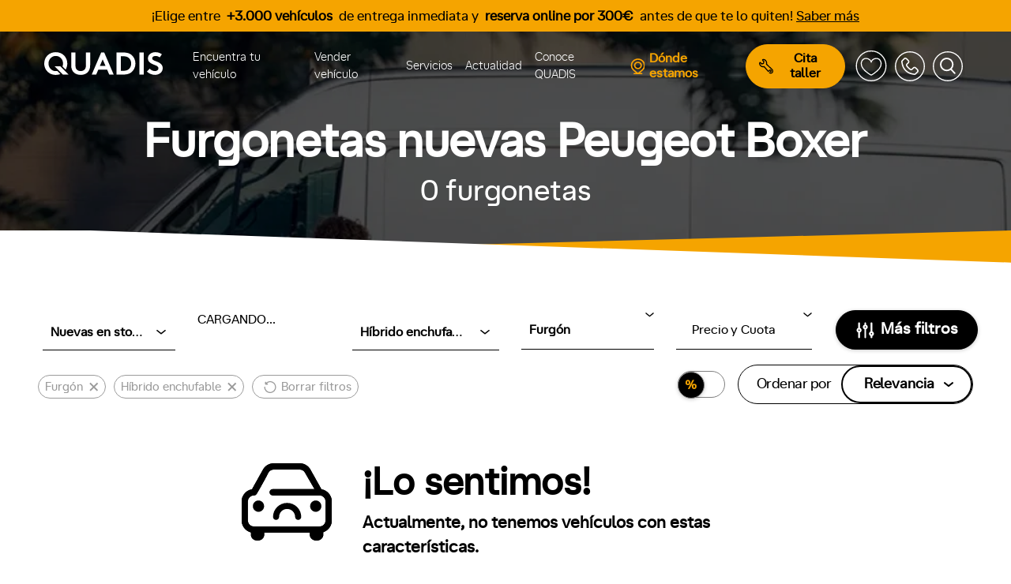

--- FILE ---
content_type: text/html; charset=UTF-8
request_url: https://www.quadis.es/furgonetas-nuevas/peugeot/boxer-furgon-hibrido-enchufable
body_size: 51832
content:
<!DOCTYPE html>
<html lang="es">
<head>
    <meta charset="utf-8">
    <meta name="viewport" content="width=device-width, initial-scale=1.0" />
    <meta name="MobileOptimized" content="width" />
    <meta name="HandheldFriendly" content="true" />
    <meta name="description" content="Furgonetas nuevas Peugeot Boxer híbrido enchufable. La más amplia oferta de furgonetas Peugeot Boxer híbrido enchufable.  Encuentra tu furgoneta Peugeot Boxer híbrido enchufable" />
    <meta name="csrf-token" content="vVNFGFwHZOEevqsohkppGXF5MybCXpJcogEsF35X" />
    <title>Furgonetas nuevas Peugeot Boxer híbrido enchufable</title>
    <!-- Favicon -->
    <link rel="apple-touch-icon" sizes="180x180" href="/favicon/apple-touch-icon.png">
    <link rel="icon" type="image/png" sizes="48x48" href="/favicon/favicon-48x48.png">
    <link rel="icon" type="image/png" sizes="32x32" href="/favicon/favicon-32x32.png">
    <link rel="icon" type="image/png" sizes="16x16" href="/favicon/favicon-16x16.png">
    <link rel="icon" type="Shortcut icon" href="/favicon/favicon.ico" />
    <link rel="mask-icon" href="/favicon/safari-pinned-tab.svg" color="#fea500">
    <meta name="msapplication-TileColor" content="#ffffff">
    <meta name="theme-color" content="#ffffff">
    <!-- Canonical -->
    <link rel="canonical" href="https://www.quadis.es/furgonetas-nuevas/peugeot/boxer-furgon-hibrido-enchufable">
    <!-- Preconnects-->
    <link rel="preconnect" href="https://www.googletagmanager.com">
    <link rel="preconnect" href="https://www.gstatic.com">
    <link rel="preconnect" href="https://script.crazyegg.com">
    <link rel="preconnect" href="https://www.google.com">
    <link rel="preconnect" href="https://td.doubleclick.net">
    <link rel="preconnect" href="https://sdk.privacy-center.org">
    <!-- Fonts -->
    <link rel="preload" href="/build/assets/athaussstd-bold-webfont-c934e00f.woff2" as="font" type="font/woff2" crossorigin="anonymous">
    <link rel="preload" href="/build/assets/athaussstd-bold-webfont-5ceab70f.woff" as="font" type="font/woff" crossorigin="anonymous">
    <link rel="preload" href="/build/assets/athaussstd-light-webfont-33f15ac7.woff2" as="font" type="font/woff2" crossorigin="anonymous">
    <link rel="preload" href="/build/assets/athaussstd-light-webfont-80978100.woff" as="font" type="font/woff" crossorigin="anonymous">
    <link rel="preload" href="/build/assets/athaussstd-regular-webfont-6417078b.woff2" as="font" type="font/woff2" crossorigin="anonymous">
    <link rel="preload" href="/build/assets/athaussstd-regular-webfont-2c309f51.woff" as="font" type="font/woff" crossorigin="anonymous">
    
                <meta name="robots" content="noindex, nofollow">
        <meta name="googlebot" content="noindex">
        <script type="application/ld+json">
        {
            "@context": "http://schema.org",
            "@type": "AutoDealer",
            "name": "Quadis",
            "address": {
                "@type": "PostalAddress",
                "streetAddress": "Carrer de Josep Irla i Bosch, 1, 3",
                "addressLocality": "Barcelona",
                "addressRegion": "España",
                "postalCode": "08034"
            },
            "telePhone": "902-11-11-02",
            "openingHours": "Mo,Tu,We,Th,Fr 09:00-18:30",
            "geo": {
                "@type": "GeoCoordinates",
                "latitude": "41.391206",
                "longitude": "2.129267"
            },
            "url": "https://www.quadis.es/",
            "logo": "https://www.quadis.es/images/logo-black.png",
            "image": "https://www.quadis.es/images/home/fondo.jpg",
            "aggregateRating": {
                "@type": "AggregateRating",
                "ratingValue": "5",
                "ratingCount": "35"
            }
        }
    </script>
    <script type="text/javascript">
        window.gdprAppliesGlobally = true;
        (function() {
            function a(e) {
                if (!window.frames[e]) {
                    if (document.body && document.body.firstChild) {
                        var t = document.body;
                        var n = document.createElement("iframe");
                        n.style.display = "none";
                        n.name = e;
                        n.title = e;
                        t.insertBefore(n, t.firstChild)
                    } else {
                        setTimeout(function() {
                            a(e)
                        }, 5)
                    }
                }
            }

            function e(n, r, o, c, s) {
                function e(e, t, n, a) {
                    if (typeof n !== "function") {
                        return
                    }
                    if (!window[r]) {
                        window[r] = []
                    }
                    var i = false;
                    if (s) {
                        i = s(e, t, n)
                    }
                    if (!i) {
                        window[r].push({
                            command: e,
                            parameter: t,
                            callback: n,
                            version: a
                        })
                    }
                }
                e.stub = true;

                function t(a) {
                    if (!window[n] || window[n].stub !== true) {
                        return
                    }
                    if (!a.data) {
                        return
                    }
                    var i = typeof a.data === "string";
                    var e;
                    try {
                        e = i ? JSON.parse(a.data) : a.data
                    } catch (t) {
                        return
                    }
                    if (e[o]) {
                        var r = e[o];
                        window[n](r.command, r.parameter, function(e, t) {
                            var n = {};
                            n[c] = {
                                returnValue: e,
                                success: t,
                                callId: r.callId
                            };
                            a.source.postMessage(i ? JSON.stringify(n) : n, "*")
                        }, r.version)
                    }
                }
                if (typeof window[n] !== "function") {
                    window[n] = e;
                    if (window.addEventListener) {
                        window.addEventListener("message", t, false)
                    } else {
                        window.attachEvent("onmessage", t)
                    }
                }
            }
            e("__tcfapi", "__tcfapiBuffer", "__tcfapiCall", "__tcfapiReturn");
            a("__tcfapiLocator");
            (function(e) {
                var t = document.createElement("script");
                t.id = "spcloader";
                t.type = "text/javascript";
                t.async = true;
                t.src = "https://sdk.privacy-center.org/" + e + "/loader.js?target=" + document.location.hostname;
                t.charset = "utf-8";
                var n = document.getElementsByTagName("script")[0];
                n.parentNode.insertBefore(t, n)
            })("39f990a7-c0c2-4246-895b-941364c03a42")
        })();
    </script>
    <!-- Google Tag Manager -->
    <script>
        (function(w, d, s, l, i) {
            w[l] = w[l] || [];
            w[l].push({
                'gtm.start': new Date().getTime(),
                event: 'gtm.js'
            });
            var f = d.getElementsByTagName(s)[0],
                j = d.createElement(s),
                dl = l != 'dataLayer' ? '&l=' + l : '';
            j.async = true;
            j.src =
                'https://www.googletagmanager.com/gtm.js?id=' + i + dl;
            f.parentNode.insertBefore(j, f);
        })(window, document, 'script', 'dataLayer', 'GTM-THCXSP');
    </script>
    <!-- End Google Tag Manager -->
    <script>
        window._locale = window.localStorage.getItem('locale') || 'es';
        window._fallbackLocale = 'es';
        window._translations = {"cat":{"Comprar":"Comprar","Coches":"Cotxes","Ver todos":"Veure tots","Ver todas":"Veure totes","Nuevos":"Nous","Nuevos en stock":"Nous en estoc","KM0":"KM0","Ocasi\u00f3n":"Ocasi\u00f3","Renting":"Renting","Nuevas":"Noves","Motos":"Motocicletes","Furgonetas":"Furgonetes","Camiones":"Camions","Te puede interesar":"Et pot interessar","Gasolina":"Benzina","Di\u00e9sel":"Di\u00e8sel","H\u00edbrido":"H\u00edbrid","El\u00e9ctrico":"El\u00e8ctric","Coches y veh\u00edculos industriales":"Cotxes i vehicles industrials","Por marca":"Per marca","\u00bfTienes dudas?":"Tens dubtes?","Ver m\u00e1s preguntas frecuentes":"Veure m\u00e9s preguntes freq\u00fcents","Vender":"Vendre","Descubre todo lo que te podemos ofrecer":"Descobreix tot el que et podem oferir","Servicios Postventa":"Serveis Postvenda","Servicios":"Serveis","Qui\u00e9nes somos":"Qui som","La mayor red de concesionarios y talleres oficiales de Espa\u00f1a":"La major xarxa de concessionaris i tallers oficials d'Espanya","Blog":"Blog","Conoce QUADIS":"Coneix QUADIS","Ir a favoritos":"Anar a preferits","Llamar":"Trucar","Contacto":"Contacte","Buscar":"Cerca","Coches de ocasi\u00f3n":"Cotxes d'ocasi\u00f3","Veh\u00edculos industriales":"Vehicles industrials","Coches nuevos":"Cotxes nous","Veh\u00edculos ECO":"Vehicles ECO","Coches renting":"Cotxes de lloguer","Coches de gama alta":"Cotxes de gamma alta","Servicios postventa":"Serveis postvenda","Ventajas QUADIS":"Avantatges QUADIS","Ver v\u00eddeo":"Veure v\u00eddeo"},"en":{"Comprar":"Buy","Coches":"Cars","Ver todos":"View all","Ver todas":"View all","Nuevos":"New","Nuevos en stock":"New in stock","KM0":"Pre-owned","Ocasi\u00f3n":"Used","Renting":"Leasing","Nuevas":"New","Motos":"Motorcycles","Furgonetas":"Vans","Camiones":"Trucks","Te puede interesar":"You might be interested","Gasolina":"Petrol","Di\u00e9sel":"Diesel","H\u00edbrido":"Hybrid","El\u00e9ctrico":"Electric","Coches y veh\u00edculos industriales":"Cars and industrial vehicles","Por marca":"By brand","\u00bfTienes dudas?":"Have questions?","Ver m\u00e1s preguntas frecuentes":"See more FAQs","Vender":"Sell","Descubre todo lo que te podemos ofrecer":"Discover all we can offer you","Servicios Postventa":"After-sales services","Servicios":"Services","Qui\u00e9nes somos":"About Us","La mayor red de concesionarios y talleres oficiales de Espa\u00f1a":"The largest network of dealerships and official workshops in Spain","Blog":"Blog","Conoce QUADIS":"Get to know QUADIS","Ir a favoritos":"Go to favorites","Llamar":"Call","Contacto":"Contact","Buscar":"Search","Coches de ocasi\u00f3n":"Used cars","Veh\u00edculos industriales":"Industrial vehicles","Coches nuevos":"New cars","Veh\u00edculos ECO":"ECO vehicles","Coches renting":"Lease cars","Coches de gama alta":"High-end cars","Servicios postventa":"After-sales services","Ventajas QUADIS":"QUADIS advantages","Ver v\u00eddeo":"Watch video"},"es":{"Comprar":"","Coches":"","Ver todos":"","Ver todas":"","Nuevos":"","Nuevos en stock":"","KM0":"","Ocasi\u00f3n":"","Renting":"","Nuevas":"","Motos":"","Furgonetas":"","Camiones":"","Te puede interesar":"","Gasolina":"","Di\u00e9sel":"","H\u00edbrido":"","El\u00e9ctrico":"","Coches y veh\u00edculos industriales":"","Por marca":"","\u00bfTienes dudas?":"","Ver m\u00e1s preguntas frecuentes":"","Vender":"","Descubre todo lo que te podemos ofrecer":"","Servicios Postventa":"","Servicios":"","Qui\u00e9nes somos":"","La mayor red de concesionarios y talleres oficiales de Espa\u00f1a":"","Blog":"","Conoce QUADIS":"","Ir a favoritos":"","Llamar":"","Contacto":"","Trabaja con nosotros":"","Buscar":"","Coches de ocasi\u00f3n":"","Veh\u00edculos industriales":"","Coches nuevos":"","Veh\u00edculos ECO":"","Coches renting":"","Coches de gama alta":"","Servicios postventa":"","Ventajas QUADIS":"","Ver v\u00eddeo":"","Coches di\u00e9sel":"","Coches gasolina":"","Coches el\u00e9ctricos":"","Coches h\u00edbridos":"","Coches de lujo":"","Motos gasolina":"","Motos el\u00e9ctricas":"","Furgonetas el\u00e9ctricas":"","Cargadores el\u00e9ctricos":""}};
    </script>

    <link rel="preload" as="style" href="/build/assets/app-fa7aea16.css" /><link rel="stylesheet" href="/build/assets/app-fa7aea16.css" />    <link rel="preload" href="/build/assets/styles-6dfb7c13.css" as="style" onload="this.onload=null;this.rel='stylesheet'">
    <noscript><link rel="stylesheet" href="/build/assets/styles-6dfb7c13.css"></noscript>
    <style>
    .banner_content {
        min-height: unset;
    }
</style>
    <link rel="preload" as="style" href="/build/assets/renting-9979074d.css" /><link rel="stylesheet" href="/build/assets/renting-9979074d.css" />    <link rel="preload" as="style" href="/build/assets/vehicles-04f566fd.css" /><link rel="stylesheet" href="/build/assets/vehicles-04f566fd.css" />    <style>
        :root {
            --mobile-header-background: url("/images/pages/furgonetas/fondo-mobile.webp");
            --desktop-header-background: url("/images/pages/furgonetas/fondo.webp");
        }

        .button_quadis a{color:#000;}
    </style>
</head>

<body>
    <!-- Google Tag Manager (noscript) -->
    <noscript><iframe title="tagmanager" src="https://www.googletagmanager.com/ns.html?id=GTM-THCXSP" height="0"
        width="0" style="display:none;visibility:hidden"></iframe></noscript>
    <!-- End Google Tag Manager (noscript) -->
    <div id="app" class="">
                <header class="site-header  ">  
                                                <div id="top-schedule" style="background-color: #f5a400;">
    <p class="d-none d-md-block" style="color: #000000!important;">
        
                            ¡Elige entre <strong class="pl-1 pr-1">+3.000 vehículos</strong> de entrega inmediata y <strong class="pl-1 pr-1">reserva online por 300€</strong> antes de que te lo quiten!
                        
                                    <a style="color: #000000" href="/coches">
                    Saber más
                </a>
                        </p>

    <p class="d-block d-md-none text-center" style="margin-left: 12px; color: #000000!important;">
        
                            ¡Elige entre <strong class="pl-1 pr-1">+3.000 vehículos</strong> de entrega inmediata y <strong class="pl-1 pr-1">reserva ya por 300€!</strong>
                        
                                    <a style="color: #000000" href="/coches">
                    Saber más
                </a>
                        </p>
</div>                                            <div class="site-header__inner" data-quadis-header="">
    <div class="quadis__header container">
        <div class="quadis__header-branding">
            <div class="quadis__menu-toggle quadis__menu-toggle--open">
                <a href="#" onclick="event.preventDefault()" title="Abrir menú" data-open-menu="">
                    <svg width="30" height="30" viewbox="0 0 24 24" fill="none" stroke="#fff" xmlns="http://www.w3.org/2000/svg">
                        <path d="M3 12H21" stroke='inherit' stroke-width="2" stroke-linecap="round" stroke-linejoin="round" />
                        <path d="M3 6H21" stroke='inherit' stroke-width="2" stroke-linecap="round" stroke-linejoin="round" />
                        <path d="M3 18H21" stroke='inherit' stroke-width="2" stroke-linecap="round" stroke-linejoin="round" />
                    </svg>
                </a>
            </div>
            <div class="quadis__header-brand">
                <a href="/" title="Ir a QUADIS">
                    <svg
    xmlns="http://www.w3.org/2000/svg"
    width="175"
    height="33"
    viewBox="0 0 196.844 37.789"
    fill="#fff"
    stroke="none"
    stroke-width="2"
    stroke-linecap="round"
    stroke-linejoin="round"
    id=""
    class="feather feather-quadis"
>
    <g fill="inherit" fill-rule="evenodd"><path d="M175.217 27.449c2.099 2.309 5.491 4.042 8.85 4.042 3.149 0 5.693-1.929 5.693-4.605 0-4.724-7.207-5.302-12.141-8.188-2.886-1.679-5.341-4.213-5.341-8.359C172.278 3.778 178.504 0 184.592 0c3.726 0 7.346.948 10.921 3.464l-3.674 5.248c-1.597-1.277-4.204-2.414-6.616-2.414-2.678 0-5.86 1.154-5.86 3.988 0 5.932 17.481 4.107 17.481 16.494 0 6.509-6.164 11.009-12.777 11.009-4.934 0-9.69-2.048-13.469-5.511l4.619-4.829ZM49.528 34.01c-3.044-2.73-4.724-6.612-4.724-12.23V.526h7.086v21.78c0 3.36.89 5.407 2.413 6.825 1.576 1.521 3.78 2.36 6.246 2.36 2.467 0 4.67-.838 6.247-2.36 1.52-1.418 2.413-3.464 2.413-6.825V.525h7.086V21.78c0 5.617-1.681 9.5-4.723 12.23-2.835 2.52-6.876 3.779-11.023 3.779-4.146 0-8.188-1.26-11.021-3.78M78.921 37.264 94.667.524h4.985l15.747 36.74h-7.402l-3.464-8.134H89.786l-3.465 8.134h-7.4ZM92.462 22.83h9.342l-4.67-10.863-4.672 10.863ZM131.598.525c5.826 0 9.657 1.26 12.648 3.463 4.515 3.36 7.295 8.818 7.295 14.907 0 6.087-2.78 11.547-7.295 14.905-2.991 2.204-6.822 3.464-12.648 3.464H120.05V.525h11.547Zm10.183 10.392c-2.05-2.572-5.04-4.095-9.396-4.095h-5.248v24.144h5.248c4.357 0 7.347-1.522 9.396-4.094 1.678-2.099 2.674-4.933 2.674-7.977 0-3.045-.996-5.88-2.674-7.978ZM158.13 37.264h7.086V.525h-7.086zM21.676 31.23c-.023.004-.048.007-.071.013a12.02 12.02 0 0 1-1.297.189c-.378.035-.761.06-1.151.06h-.005c-.39 0-.773-.025-1.151-.06-.088-.008-.175-.018-.262-.028-.35-.04-.696-.092-1.036-.161a11.741 11.741 0 0 1-1.187-.309l-.124-.041a11.905 11.905 0 0 1-.956-.362c-.044-.02-.09-.037-.133-.057a11.001 11.001 0 0 1-.965-.484c-.077-.043-.149-.091-.225-.135-.139-.084-.282-.165-.417-.254l.007-.008a12.087 12.087 0 0 1-4.044-4.407l-.005.006c-.016-.03-.027-.062-.043-.092a12.93 12.93 0 0 1-.632-1.37 12.936 12.936 0 0 1-.426-1.324c-.046-.168-.082-.34-.121-.511-.07-.307-.129-.617-.177-.931a14.674 14.674 0 0 1-.084-.6 14.137 14.137 0 0 1-.068-1.096c-.003-.125-.024-.247-.024-.373 0-6.928 5.144-12.597 12.073-12.597h.005c6.928 0 12.073 5.669 12.073 12.597 0 .126-.021.248-.024.373-.01.369-.03.735-.068 1.096-.023.202-.054.4-.085.6-.048.314-.106.624-.176.93-.04.172-.075.344-.121.512-.121.452-.261.895-.426 1.324-.005.01-.007.02-.011.032l-.01.023 5.201 5.209c.209-.342.422-.682.608-1.038.059-.112.108-.23.164-.342.195-.39.38-.785.548-1.191.076-.184.144-.373.215-.561a18.692 18.692 0 0 0 .824-2.822c.038-.18.078-.358.11-.54.086-.472.153-.951.205-1.437.011-.101.027-.201.036-.302a20.19 20.19 0 0 0 .088-1.866C38.308 8.45 30.489.002 19.155 0 7.82 0 0 8.45 0 18.895c0 .629.032 1.252.088 1.865.009.103.026.203.037.305.052.484.118.963.204 1.436.034.18.073.36.111.54.082.389.174.774.279 1.154.057.2.113.4.175.598.112.363.237.718.37 1.069.071.188.138.377.215.56.167.406.352.8.547 1.189.056.115.106.233.165.345.266.506.553.998.864 1.475.044.068.095.132.14.199a17.99 17.99 0 0 0 6.316 5.772c.197.107.401.206.604.308a19.113 19.113 0 0 0 1.534.689c.419.165.848.317 1.285.454.099.03.195.069.295.1.548.16 1.113.297 1.687.412.155.032.313.057.469.084.454.08.915.147 1.383.198.168.02.335.04.505.054.617.052 1.242.087 1.882.088a22.75 22.75 0 0 0 1.881-.088c.169-.014.337-.034.504-.054.469-.051.93-.117 1.383-.198.156-.027.315-.052.47-.084a19.775 19.775 0 0 0 1.687-.412c.1-.031.196-.07.295-.1.437-.137.865-.29 1.285-.454.08-.031.158-.065.236-.1L21.8 31.198c-.043.009-.083.024-.124.033"/><path d="M26.903 23.5h-9.684l13.783 13.783h9.683z"/></g></svg>                </a>
            </div>
            <div class="quadis__menu-toggle quadis__menu-toggle--close">
                <a href="#" onclick="event.preventDefault()" title="Cerrar menú" data-close-menu="">
                    <svg
    xmlns="http://www.w3.org/2000/svg"
    width="23"
    height="23"
    viewBox="0 0 163.394 163.39"
    fill="#000"
    stroke="none"
    stroke-width="2"
    stroke-linecap="round"
    stroke-linejoin="round"
    id=""
    class="feather feather-close"
>
    <g fill="inherit" fill-rule="evenodd"><path d="M17.703 163.39 0 145.687 145.691 0l17.703 17.703z"/><path d="M145.691 163.39.001 17.703 17.702 0l145.691 145.687z"/></g></svg>                </a>
            </div>
            <div class="quadis__menu-option d-none">
                <a href="#" onclick="event.preventDefault()" title="Buscar" class="search">
                    <svg
    xmlns="http://www.w3.org/2000/svg"
    width="38"
    height="38"
    viewBox="0 0 196 196"
    fill="#fff"
    stroke="#fff"
    stroke-width="2"
    stroke-linecap="round"
    stroke-linejoin="round"
    id=""
    class="feather feather-login"
>
    <g id="icon-profile">
<path id="icon-login-border" fill-rule="evenodd" clip-rule="evenodd" d="M97.695 7.1C47.742 7.1 7.1 47.742 7.1 97.695C7.1 147.648 47.742 188.29 97.695 188.29C147.648 188.29 188.29 147.648 188.29 97.695C188.29 47.742 147.648 7.1 97.695 7.1ZM97.695 195.39C43.824 195.39 0 151.563 0 97.695C0 43.827 43.824 0 97.695 0C151.566 0 195.39 43.827 195.39 97.695C195.39 151.563 151.566 195.39 97.695 195.39Z" fill="inherit"/>
<path id="icon-login-user" fill-rule="evenodd" clip-rule="evenodd" d="M116.031 92.7095C122.457 87.4658 126.571 79.4924 126.571 70.5714C126.571 54.8171 113.754 42 98 42C82.2457 42 69.4286 54.8171 69.4286 70.5714C69.4286 79.4922 73.5431 87.4657 79.9686 92.7095C61.7943 96.1508 48 112.127 48 131.286V138.429C48 140.401 49.599 142 51.5714 142H144.429C146.401 142 148 140.401 148 138.429V131.286C148 112.126 134.206 96.1505 116.031 92.7095Z" stroke="inherit" stroke-width="9" stroke-linejoin="round" fill="none"/>
</g></svg>                </a>
            </div>
            <div class="quadis__menu-option">
            <div class="favorites-relative-container">
                <a id="favorites-navigation-icon-mobile" href="/favoritos" class="favourites  option">
                    <svg xmlns="http://www.w3.org/2000/svg" xmlns:xlink="http://www.w3.org/1999/xlink" width="40" zoomAndPan="magnify" viewBox="0 0 30 30.000001" height="40" preserveAspectRatio="xMidYMid meet" version="1.2"><defs><clipPath id="505f03dbde"><path d="M 0.871094 0.460938 L 29.179688 0.460938 L 29.179688 28.765625 L 0.871094 28.765625 Z M 0.871094 0.460938 "/></clipPath></defs><g id="97102ae7c5"><g clip-rule="nonzero" clip-path="url(#505f03dbde)"><path style="fill-rule:evenodd;fill:#000000;fill-opacity:0;" d="M 14.988281 28.765625 C 22.761719 28.765625 29.066406 22.429688 29.066406 14.613281 C 29.066406 6.796875 22.761719 0.460938 14.988281 0.460938 C 7.210938 0.460938 0.90625 6.796875 0.90625 14.613281 C 0.90625 22.429688 7.210938 28.765625 14.988281 28.765625 Z M 16.382812 8.820312 C 17.328125 8.003906 18.578125 7.535156 19.820312 7.535156 C 21.769531 7.535156 23.496094 8.820312 24.117188 10.734375 C 25.214844 14.117188 22.742188 18.277344 17.507812 21.863281 C 16.8125 22.339844 15.609375 23.066406 15.507812 23.125 L 15.503906 23.128906 C 15.359375 23.214844 15.175781 23.261719 14.988281 23.261719 C 14.796875 23.261719 14.613281 23.214844 14.472656 23.128906 L 14.460938 23.121094 C 14.332031 23.046875 13.152344 22.332031 12.46875 21.863281 C 7.230469 18.277344 4.757812 14.117188 5.859375 10.734375 C 6.476562 8.820312 8.203125 7.535156 10.152344 7.535156 C 11.394531 7.535156 12.648438 8.003906 13.589844 8.820312 C 14.417969 9.535156 14.933594 10.738281 14.957031 10.789062 C 14.96875 10.816406 14.976562 10.84375 14.988281 10.863281 C 14.996094 10.847656 15.003906 10.828125 15.011719 10.804688 C 15.039062 10.738281 15.558594 9.535156 16.382812 8.820312 Z M 16.382812 8.820312 "/></g></g></svg>
                </a>
            </div>
            </div>
            <div class="quadis__menu-option">
                <a id="phone_mobile" title="Contacto" class="search">
                    <svg
    xmlns="http://www.w3.org/2000/svg"
    width="37"
    height="37"
    viewBox="0 0 195.39 195.39"
    fill="#fff"
    stroke="none"
    stroke-width="2"
    stroke-linecap="round"
    stroke-linejoin="round"
    id=""
    class="feather feather-phone"
>
    <defs>
        <path d="M18.6460902,2.67300057 C18.1380902,3.06000057 17.6460902,3.48000057 17.1830902,3.94300057 L17.1830902,3.94300057 L3.94509019,17.1810006 C1.38309019,19.7480006 0.0700901944,23.0850006 0.00309019444,26.4440006 L0.00309019444,26.4440006 L0.00047945888,26.4440006 C-0.00390980556,26.7200006 0.0220901944,26.9870006 0.0680901944,27.2540006 L0.0680901944,27.2540006 L2.82509019,42.4190006 C9.09109019,76.8980006 36.0750902,103.879001 70.5530902,110.152001 L70.5530902,110.152001 L85.7160902,112.902001 C85.9830902,112.953001 86.2570902,112.974001 86.5280902,112.974001 L86.5280902,112.974001 C89.8900902,112.907001 93.2310902,111.594001 95.7950902,109.027001 L95.7950902,109.027001 L109.03209,95.7930006 C109.49409,95.3240006 109.92009,94.8370006 110.30409,94.3280006 L110.30409,94.3280006 C114.24509,89.0530006 113.82409,81.5450006 109.03209,76.7480006 L109.03209,76.7480006 L95.7950902,63.5120006 C90.5360902,58.2520006 82.0120902,58.2520006 76.7460902,63.5120006 L76.7460902,63.5120006 C76.7460902,63.5120006 71.5480902,68.7310006 67.4530902,72.7860006 L67.4530902,72.7860006 C67.3910902,72.8410006 67.3400902,72.9030006 67.2830902,72.9650006 L67.2830902,72.9650006 C65.9790902,74.4230006 63.8240902,74.7410006 62.1610902,73.7350006 L62.1610902,73.7350006 C52.9650902,67.8280006 45.1540902,60.0230006 39.2250902,50.8770006 L39.2250902,50.8770006 C38.1740902,49.1730006 38.4990902,46.9820006 39.9800902,45.6600006 L39.9800902,45.6600006 C40.0320902,45.6110006 40.0830902,45.5610006 40.1360902,45.5100006 L40.1360902,45.5100006 C44.2290902,41.4400006 49.4580902,36.2270006 49.4580902,36.2270006 L49.4580902,36.2270006 C54.7200902,30.9650006 54.7200902,22.4360006 49.4650902,17.1810006 L49.4650902,17.1810006 L36.2240902,3.94300057 C33.5950902,1.31300057 30.1500902,0 26.7050902,0 L26.7050902,0 C23.8670902,0 21.0280902,0.89100057 18.6460902,2.67300057 L18.6460902,2.67300057 Z M9.74909019,22.9860006 L22.9880902,9.74700057 C23.1690902,9.56700057 23.3650902,9.39700057 23.5690902,9.24800057 L23.5690902,9.24800057 C25.6210902,7.70900057 28.5530902,7.87700057 30.4200902,9.74700057 L30.4200902,9.74700057 L43.6610902,22.9860006 C45.7080902,25.0390006 45.7080902,28.3640006 43.6610902,30.4180006 L43.6610902,30.4180006 C43.5120902,30.5650006 38.4410902,35.6270006 34.4190902,39.6190006 L34.4190902,39.6190006 C30.0290902,43.6110006 29.1120902,50.1810006 32.2570902,55.2190006 L32.2570902,55.2190006 C32.2670902,55.2470006 32.2830902,55.2670006 32.2920902,55.2860006 L32.2920902,55.2860006 C38.8730902,65.4430006 47.5450902,74.1150006 57.7320902,80.6480006 L57.7320902,80.6480006 C57.7420902,80.6600006 57.7580902,80.6690006 57.7780902,80.6800006 L57.7780902,80.6800006 C62.8190902,83.8150006 69.3660902,82.8970006 73.3490902,78.4980006 L73.3490902,78.4980006 C77.3370902,74.5520006 82.4070902,69.4670006 82.5570902,69.3180006 L82.5570902,69.3180006 C84.6100902,67.2640006 87.9400902,67.2640006 89.9940902,69.3180006 L89.9940902,69.3180006 L103.22809,82.5520006 C105.09509,84.4260006 105.26509,87.3510006 103.72509,89.4100006 L103.72509,89.4100006 C103.57709,89.6100006 103.40709,89.8050006 103.22809,89.9890006 L103.22809,89.9890006 L89.9940902,103.223001 C89.0780902,104.132001 87.9240902,104.635001 86.7330902,104.739005 L86.7330902,104.739005 C86.7240902,104.743001 72.0270902,102.069001 72.0270902,102.069001 L72.0270902,102.069001 C40.9090902,96.4140006 16.5630902,72.0640006 10.9080902,40.9520006 L10.9080902,40.9520006 L8.22909019,26.2490006 L8.22909019,26.2440006 L8.22909019,26.2460006 C8.33209019,25.0600006 8.84109019,23.8940006 9.74909019,22.9860006 L9.74909019,22.9860006 Z" id="path-1"></path>
    </defs>
    <g stroke="none" stroke-width="1" fill="inherit" fill-rule="evenodd">
        <g id="iconos" transform="translate(-1239.7368, -117.1382)">
            <g id="icon-phone" transform="translate(1239.7368, 117.1382)">
                <path d="M41.2077,67.6537 C41.2747,64.2927 42.5877,60.9567 45.1487,58.3907 L58.3897,45.1507 C58.8517,44.6887 59.3437,44.2677 59.8527,43.8827 C65.1277,39.9357 72.6357,40.3567 77.4297,45.1507 L90.6697,58.3907 C95.9247,63.6457 95.9247,72.1747 90.6647,77.4347 C90.6647,77.4347 85.4357,82.6487 81.3397,86.7187 C81.2887,86.7697 81.2377,86.8207 81.1857,86.8677 C79.7027,88.1917 79.3797,90.3827 80.4317,92.0867 C86.3587,101.2317 94.1697,109.0367 103.3667,114.9437 C105.0287,115.9497 107.1847,115.6317 108.4877,114.1747 C108.5447,114.1117 108.5957,114.0507 108.6577,113.9947 C112.7527,109.9407 117.9517,104.7207 117.9517,104.7207 C123.2167,99.4607 131.7417,99.4607 137.0017,104.7207 L150.2367,117.9557 C155.0297,122.7547 155.4517,130.2627 151.5097,135.5377 C151.1247,136.0467 150.6987,136.5337 150.2367,137.0007 L137.0017,150.2357 C134.4357,152.8017 131.0947,154.1157 127.7327,154.1827 C127.4607,154.1827 127.1887,154.1617 126.9227,154.1107 L111.7567,151.3597 C77.2807,145.0887 50.2967,118.1057 44.0297,83.6277 L41.2737,68.4627 C41.2277,68.1957 41.2017,67.9287 41.2060893,67.6527 L41.2077,67.6537 Z M49.4347,67.4537 L49.4347,67.4587 L52.1137,82.1607 C57.7687,113.2717 82.1147,137.6217 113.2307,143.2787 C113.2307,143.2787 127.9297,145.9517 127.9387,145.946707 C129.1297,145.8437 130.2847,145.3417 131.1977,144.4327 L144.4337,131.1977 C144.6127,131.0127 144.7827,130.8177 144.9307,130.6177 C146.4707,128.5597 146.3017,125.6347 144.4337,123.7617 L131.1977,110.5267 C129.1457,108.4737 125.8147,108.4737 123.7617,110.5267 C123.6127,110.6747 118.5417,115.7607 114.5547,119.7077 C110.5727,124.1057 104.0237,125.0247 98.9837,121.8887 C98.9627,121.8787 98.9477,121.8677 98.9377,121.8577 C88.7497,115.3247 80.0777,106.6527 73.4987,96.4957 C73.4877,96.4747 73.4727,96.4547 73.4627,96.4287 C70.3167,91.3887 71.2347,84.8207 75.6237,80.8277 C79.6467,76.8347 84.7167,71.7747 84.8657,71.6257 C86.9137,69.5727 86.9137,66.2477 84.8657,64.1957 L71.6247,50.9547 C69.7577,49.0867 66.8267,48.9177 64.7737,50.4567 C64.5687,50.6057 64.3737,50.7757 64.1937,50.9547 L50.9537,64.1957 C50.0457,65.1037 49.5377,66.2687 49.4347,67.4537 Z" id="Fill-27" fill="inherit"></path>
                
                <g id="Group-36" fill="inherit">
                    <path d="M97.695,7.1 C47.742,7.1 7.1,47.742 7.1,97.695 C7.1,147.648 47.742,188.29 97.695,188.29 C147.648,188.29 188.29,147.648 188.29,97.695 C188.29,47.742 147.648,7.1 97.695,7.1 M97.695,195.39 C43.824,195.39 0,151.563 0,97.695 C0,43.827 43.824,0 97.695,0 C151.566,0 195.39,43.827 195.39,97.695 C195.39,151.563 151.566,195.39 97.695,195.39" id="Fill-32"></path>
                </g>
            </g>
        </g>
    </g></svg>                </a>
            </div>
            <div class="quadis__menu-option">
                <a href="#" onclick="event.preventDefault()" title="Buscar" class="" data-toggle-search="">
                    <svg
    xmlns="http://www.w3.org/2000/svg"
    width="37"
    height="37"
    viewBox="0 0 196.932 196.932"
    fill="#fff"
    stroke="none"
    stroke-width="2"
    stroke-linecap="round"
    stroke-linejoin="round"
    id=""
    class="feather feather-search"
>
    <defs><path id="a" d="M0 0h112v117H0z"/></defs><g fill="inherit" fill-rule="evenodd"><path d="M98.466 7.156c-50.347 0-91.31 40.963-91.31 91.31 0 50.348 40.963 91.311 91.31 91.311 50.348 0 91.311-40.963 91.311-91.311 0-50.347-40.963-91.31-91.311-91.31m0 189.776C44.17 196.932 0 152.76 0 98.466 0 44.173 44.17 0 98.466 0c54.296 0 98.466 44.173 98.466 98.466 0 54.294-44.17 98.466-98.466 98.466" fill="inherit"/><g transform="translate(42 37)"><mask id="b" fill="#fff"><use xlink:href="#a"/></mask><path d="M15.022 49.264c0-18.892 15.42-34.26 34.38-34.26 18.953 0 34.374 15.368 34.374 34.26 0 18.892-15.42 34.259-34.375 34.259-18.96 0-34.38-15.367-34.38-34.259m90.536 54.286L82.215 78.844c7.114-7.841 11.492-18.197 11.492-29.58 0-24.361-19.878-44.177-44.306-44.177-24.433 0-44.31 19.816-44.31 44.177 0 24.362 19.877 44.18 44.31 44.18 9.442 0 18.184-2.984 25.381-8.023l23.556 24.933a4.948 4.948 0 0 0 3.609 1.559 4.937 4.937 0 0 0 3.405-1.355 4.955 4.955 0 0 0 .205-7.008" fill="inherit" mask="url(#b)"/></g></g></svg>                </a>
            </div>
        </div>
        <!-- MENU MOBILE -->
        <div class="quadis__header-menu--portable">
            <nav data-quadis-menu="">
                <ul class="quadis-menu quadis-menu--lv0 ">
                    <li class="quadis-menu__item">
                        <span>Encuentra tu vehículo </span>
                        <div class="quadis-menu__item-content">
                            <ul class="quadis-menu quadis-menu--lv1 ">
                                <li class="quadis-menu__item">
                                    <span>Coches</span>
                                    <ul class="quadis-menu quadis-menu--lv2">
                                        <li class="quadis-menu__item">
                                            <a href="/coches">Ver todos</a>
                                        </li>
                                        <li class="quadis-menu__item">
                                            <a href="/precios">Nuevos</a>
                                        </li>
                                        <li class="quadis-menu__item">
                                            <a href="/coches-nuevos">Nuevos en stock</a>
                                        </li>
                                        <li class="quadis-menu__item">
                                            <a href="/coches-km0">KM0</a>
                                        </li>
                                        <li class="quadis-menu__item">
                                            <a href="/coches-ocasion">Ocasión</a>
                                        </li>
                                        <li class="quadis-menu__item">
                                            <a href="/coches-renting">Renting</a>
                                        </li>
                                        <li class="quadis-menu__item">
                                            <span>&nbsp;</span>
                                        </li>
                                    </ul>
                                </li>
                                <li class="quadis-menu__item">
                                    <span>Motos</span>
                                    <ul class="quadis-menu quadis-menu--lv2">
                                        <li class="quadis-menu__item">
                                            <a href="/motos"> Ver todas</a>
                                        </li>
                                        <li class="quadis-menu__item">
                                            <a href="/precios-motos">Nuevas</a>
                                        </li>
                                        <li class="quadis-menu__item">
                                            <a href="/motos-nuevas">Nuevas en stock</a>
                                        </li>
                                        <li class="quadis-menu__item">
                                            <a href="/motos-ocasion">Ocasión</a>
                                        </li>
                                        <li class="quadis-menu__item">
                                            <span>&nbsp;</span>
                                        </li>
                                    </ul>
                                </li>
                                <li class="quadis-menu__item">
                                    <span> Furgonetas </span>
                                    <ul class="quadis-menu quadis-menu--lv2">
                                        <li class="quadis-menu__item">
                                            <a href="/furgonetas"> Ver todas</a>
                                        </li>
                                        <li class="quadis-menu__item">
                                            <a href="/precios-furgonetas">Nuevas</a>
                                        </li>
                                        <li class="quadis-menu__item">
                                            <a href="/furgonetas-nuevas">Nuevas en stock</a>
                                        </li>
                                        <li class="quadis-menu__item">
                                            <a href="/furgonetas-ocasion"> Ocasión</a>
                                        </li>
                                        <li class="quadis-menu__item">
                                            <a href="/furgonetas-renting">Renting</a>
                                        </li>
                                        <li class="quadis-menu__item">
                                            <span>&nbsp;</span>
                                        </li>
                                    </ul>
                                </li>
                                <li class="quadis-menu__item">
                                    <span> Camiones </span>
                                    <ul class="quadis-menu quadis-menu--lv2">
                                        <li class="quadis-menu__item">
                                            <a href="/camiones"> Ver todos</a>
                                        </li>
                                        <li class="quadis-menu__item">
                                            <span>&nbsp;</span>
                                        </li>
                                    </ul>
                                </li>
                                <li class="quadis-menu__item  select-marcas">
                                    <span> Por marcas </span>
                                    <ul class="quadis-menu quadis-menu--lv2 multi-column-list">
                                                                                    <li class="multi-column-list__item">
                                                <a class="multi-column-list__icon-text-link-wrap"
                                                    href="/abarth">
                                                    <span class="d-none">abarth</span>
                                                    <i class="brands_abarth"></i>
                                                </a>
                                            </li>
                                                                                    <li class="multi-column-list__item">
                                                <a class="multi-column-list__icon-text-link-wrap"
                                                    href="/alfa-romeo">
                                                    <span class="d-none">alfa-romeo</span>
                                                    <i class="brands_alfa-romeo"></i>
                                                </a>
                                            </li>
                                                                                    <li class="multi-column-list__item">
                                                <a class="multi-column-list__icon-text-link-wrap"
                                                    href="/amg">
                                                    <span class="d-none">amg</span>
                                                    <i class="brands_amg"></i>
                                                </a>
                                            </li>
                                                                                    <li class="multi-column-list__item">
                                                <a class="multi-column-list__icon-text-link-wrap"
                                                    href="/aston-martin">
                                                    <span class="d-none">aston-martin</span>
                                                    <i class="brands_aston-martin"></i>
                                                </a>
                                            </li>
                                                                                    <li class="multi-column-list__item">
                                                <a class="multi-column-list__icon-text-link-wrap"
                                                    href="/audi">
                                                    <span class="d-none">audi</span>
                                                    <i class="brands_audi"></i>
                                                </a>
                                            </li>
                                                                                    <li class="multi-column-list__item">
                                                <a class="multi-column-list__icon-text-link-wrap"
                                                    href="/bentley">
                                                    <span class="d-none">bentley</span>
                                                    <i class="brands_bentley"></i>
                                                </a>
                                            </li>
                                                                                    <li class="multi-column-list__item">
                                                <a class="multi-column-list__icon-text-link-wrap"
                                                    href="/bmw">
                                                    <span class="d-none">bmw</span>
                                                    <i class="brands_bmw"></i>
                                                </a>
                                            </li>
                                                                                    <li class="multi-column-list__item">
                                                <a class="multi-column-list__icon-text-link-wrap"
                                                    href="/byd">
                                                    <span class="d-none">byd</span>
                                                    <i class="brands_byd"></i>
                                                </a>
                                            </li>
                                                                                    <li class="multi-column-list__item">
                                                <a class="multi-column-list__icon-text-link-wrap"
                                                    href="/citroen">
                                                    <span class="d-none">citroen</span>
                                                    <i class="brands_citroen"></i>
                                                </a>
                                            </li>
                                                                                    <li class="multi-column-list__item">
                                                <a class="multi-column-list__icon-text-link-wrap"
                                                    href="/ds">
                                                    <span class="d-none">ds</span>
                                                    <i class="brands_ds"></i>
                                                </a>
                                            </li>
                                                                                    <li class="multi-column-list__item">
                                                <a class="multi-column-list__icon-text-link-wrap"
                                                    href="/ebro">
                                                    <span class="d-none">ebro</span>
                                                    <i class="brands_ebro"></i>
                                                </a>
                                            </li>
                                                                                    <li class="multi-column-list__item">
                                                <a class="multi-column-list__icon-text-link-wrap"
                                                    href="/ferrari">
                                                    <span class="d-none">ferrari</span>
                                                    <i class="brands_ferrari"></i>
                                                </a>
                                            </li>
                                                                                    <li class="multi-column-list__item">
                                                <a class="multi-column-list__icon-text-link-wrap"
                                                    href="/fiat">
                                                    <span class="d-none">fiat</span>
                                                    <i class="brands_fiat"></i>
                                                </a>
                                            </li>
                                                                                    <li class="multi-column-list__item">
                                                <a class="multi-column-list__icon-text-link-wrap"
                                                    href="/fiat-professional">
                                                    <span class="d-none">fiat-professional</span>
                                                    <i class="brands_fiat-professional"></i>
                                                </a>
                                            </li>
                                                                                    <li class="multi-column-list__item">
                                                <a class="multi-column-list__icon-text-link-wrap"
                                                    href="/fuso">
                                                    <span class="d-none">fuso</span>
                                                    <i class="brands_fuso"></i>
                                                </a>
                                            </li>
                                                                                    <li class="multi-column-list__item">
                                                <a class="multi-column-list__icon-text-link-wrap"
                                                    href="/honda">
                                                    <span class="d-none">honda</span>
                                                    <i class="brands_honda"></i>
                                                </a>
                                            </li>
                                                                                    <li class="multi-column-list__item">
                                                <a class="multi-column-list__icon-text-link-wrap"
                                                    href="/hyundai">
                                                    <span class="d-none">hyundai</span>
                                                    <i class="brands_hyundai"></i>
                                                </a>
                                            </li>
                                                                                    <li class="multi-column-list__item">
                                                <a class="multi-column-list__icon-text-link-wrap"
                                                    href="/jaguar">
                                                    <span class="d-none">jaguar</span>
                                                    <i class="brands_jaguar"></i>
                                                </a>
                                            </li>
                                                                                    <li class="multi-column-list__item">
                                                <a class="multi-column-list__icon-text-link-wrap"
                                                    href="/jeep">
                                                    <span class="d-none">jeep</span>
                                                    <i class="brands_jeep"></i>
                                                </a>
                                            </li>
                                                                                    <li class="multi-column-list__item">
                                                <a class="multi-column-list__icon-text-link-wrap"
                                                    href="/kia">
                                                    <span class="d-none">kia</span>
                                                    <i class="brands_kia"></i>
                                                </a>
                                            </li>
                                                                                    <li class="multi-column-list__item">
                                                <a class="multi-column-list__icon-text-link-wrap"
                                                    href="/lamborghini">
                                                    <span class="d-none">lamborghini</span>
                                                    <i class="brands_lamborghini"></i>
                                                </a>
                                            </li>
                                                                                    <li class="multi-column-list__item">
                                                <a class="multi-column-list__icon-text-link-wrap"
                                                    href="/land-rover">
                                                    <span class="d-none">land-rover</span>
                                                    <i class="brands_land-rover"></i>
                                                </a>
                                            </li>
                                                                                    <li class="multi-column-list__item">
                                                <a class="multi-column-list__icon-text-link-wrap"
                                                    href="/leapmotor">
                                                    <span class="d-none">leapmotor</span>
                                                    <i class="brands_leapmotor"></i>
                                                </a>
                                            </li>
                                                                                    <li class="multi-column-list__item">
                                                <a class="multi-column-list__icon-text-link-wrap"
                                                    href="/maserati">
                                                    <span class="d-none">maserati</span>
                                                    <i class="brands_maserati"></i>
                                                </a>
                                            </li>
                                                                                    <li class="multi-column-list__item">
                                                <a class="multi-column-list__icon-text-link-wrap"
                                                    href="/mercedes-benz">
                                                    <span class="d-none">mercedes-benz</span>
                                                    <i class="brands_mercedes-benz"></i>
                                                </a>
                                            </li>
                                                                                    <li class="multi-column-list__item">
                                                <a class="multi-column-list__icon-text-link-wrap"
                                                    href="/mercedes-benz-industriales">
                                                    <span class="d-none">mercedes-benz-industriales</span>
                                                    <i class="brands_mercedes-benz-industriales"></i>
                                                </a>
                                            </li>
                                                                                    <li class="multi-column-list__item">
                                                <a class="multi-column-list__icon-text-link-wrap"
                                                    href="/mg">
                                                    <span class="d-none">mg</span>
                                                    <i class="brands_mg"></i>
                                                </a>
                                            </li>
                                                                                    <li class="multi-column-list__item">
                                                <a class="multi-column-list__icon-text-link-wrap"
                                                    href="/mini">
                                                    <span class="d-none">mini</span>
                                                    <i class="brands_mini"></i>
                                                </a>
                                            </li>
                                                                                    <li class="multi-column-list__item">
                                                <a class="multi-column-list__icon-text-link-wrap"
                                                    href="/nissan">
                                                    <span class="d-none">nissan</span>
                                                    <i class="brands_nissan"></i>
                                                </a>
                                            </li>
                                                                                    <li class="multi-column-list__item">
                                                <a class="multi-column-list__icon-text-link-wrap"
                                                    href="/opel">
                                                    <span class="d-none">opel</span>
                                                    <i class="brands_opel"></i>
                                                </a>
                                            </li>
                                                                                    <li class="multi-column-list__item">
                                                <a class="multi-column-list__icon-text-link-wrap"
                                                    href="/peugeot">
                                                    <span class="d-none">peugeot</span>
                                                    <i class="brands_peugeot"></i>
                                                </a>
                                            </li>
                                                                                    <li class="multi-column-list__item">
                                                <a class="multi-column-list__icon-text-link-wrap"
                                                    href="/skoda">
                                                    <span class="d-none">skoda</span>
                                                    <i class="brands_skoda"></i>
                                                </a>
                                            </li>
                                                                                    <li class="multi-column-list__item">
                                                <a class="multi-column-list__icon-text-link-wrap"
                                                    href="/smart">
                                                    <span class="d-none">smart</span>
                                                    <i class="brands_smart"></i>
                                                </a>
                                            </li>
                                                                                    <li class="multi-column-list__item">
                                                <a class="multi-column-list__icon-text-link-wrap"
                                                    href="/volkswagen">
                                                    <span class="d-none">volkswagen</span>
                                                    <i class="brands_volkswagen"></i>
                                                </a>
                                            </li>
                                                                                    <li class="multi-column-list__item">
                                                <a class="multi-column-list__icon-text-link-wrap"
                                                    href="/volkswagen-comerciales">
                                                    <span class="d-none">volkswagen-comerciales</span>
                                                    <i class="brands_volkswagen-comerciales"></i>
                                                </a>
                                            </li>
                                                                                    <li class="multi-column-list__item">
                                                <a class="multi-column-list__icon-text-link-wrap"
                                                    href="/bmw-motorrad">
                                                    <span class="d-none">bmw-motorrad</span>
                                                    <i class="brands_bmw-motorrad"></i>
                                                </a>
                                            </li>
                                                                                    <li class="multi-column-list__item">
                                                <a class="multi-column-list__icon-text-link-wrap"
                                                    href="/ducati">
                                                    <span class="d-none">ducati</span>
                                                    <i class="brands_ducati"></i>
                                                </a>
                                            </li>
                                                                                    <li class="multi-column-list__item">
                                                <a class="multi-column-list__icon-text-link-wrap"
                                                    href="/voge">
                                                    <span class="d-none">voge</span>
                                                    <i class="brands_voge"></i>
                                                </a>
                                            </li>
                                                                            </ul>
                                </li>
                                <li class="quadis-menu__item">
                                    <span> Te puede interesar </span>
                                    <ul class="quadis-menu quadis-menu--lv2 select-tags">
                                        <li>
                                           <a href="/coches/diesel" title="Coches diésel">
                                              Coches diésel
                                           </a>
                                        </li>
                                        <li>
                                            <a href="/coches/gasolina" title="Coches gasolina">
                                                Coches gasolina
                                             </a>
                                        </li>
                                        <li>
                                            <a href="/vehiculos-electrificados" title="Vehículos eco">
                                                Vehículos eco
                                             </a>
                                        </li>
                                        <li>
                                            <a href="/coches-lujo" title="Coches de lujo">
                                                Coches de lujo
                                             </a>
                                        </li>
                                        <li>
                                            <a href="/motos/gasolina" title="Motos gasolina">
                                                Motos gasolina
                                             </a>
                                        </li>
                                        <li>
                                            <a href="/motos/electrico" title="Motos eléctricas">
                                                Motos eléctricas
                                             </a>
                                        </li>
                                        <li>
                                            <a href="/cargadores-electricos" title="Cargadores eléctricos">
                                                Cargadores eléctricos
                                             </a>
                                        </li>
                                     </ul>
                                </li>
                                <li class="quadis-menu__item  listeitem__dudas">
                                    <span> ¿Tienes dudas? </span>
                                    <ul class="quadis-menu quadis-menu--lv2">
                                        <li class="quadis-menu__item">
                                            <a href="/preguntas-frecuentes/comprar/que-tipo-de-vehiculo-se-adapta-mejor-a-mis-necesidades"><svg
    xmlns="http://www.w3.org/2000/svg"
    width="24"
    height="24"
    viewBox="0 0 195.129 165.859"
    fill="#000"
    stroke="none"
    stroke-width="2"
    stroke-linecap="round"
    stroke-linejoin="round"
    id=""
    class="feather feather-faqs mr-2"
>
    <path d="M183.316 26.062h-43.114v-14.03c0-6.634-5.291-12.024-11.804-12.024L11.803 0C5.298 0 0 5.398 0 12.032v89.686c0 6.635 5.291 12.025 11.803 12.025h9.08v21.917c0 1.577.879 3.02 2.272 3.717a3.99 3.99 0 0 0 1.798.428c.879 0 1.751-.293 2.482-.856l27.489-21.552v10.384c0 6.626 5.291 12.024 11.804 12.024h68.822l32.151 25.198a4 4 0 0 0 2.482.856c.614 0 1.23-.142 1.797-.428a4.148 4.148 0 0 0 2.273-3.717l-.008-21.909h9.08c6.512 0 11.804-5.389 11.804-12.024V38.086c0-6.626-5.299-12.024-11.812-12.024h-.001ZM24.699 105.883H11.662c-2.007 0-3.644-1.69-3.644-3.77V11.927c0-2.073 1.637-3.77 3.644-3.77h115.664c2.007 0 3.65 1.69 3.65 3.77v90.186c0 2.072-1.636 3.77-3.65 3.77H57.68c-.887 0-1.752.303-2.462.861l-26.482 21.049v-17.742c0-2.312-1.806-4.169-4.037-4.169v.001Zm162.408 23.432c0 2.073-1.636 3.763-3.65 3.763H170.42c-2.223 0-4.03 1.865-4.03 4.161v17.744l-26.489-21.037a3.95 3.95 0 0 0-2.462-.861H67.795c-2.007 0-3.643-1.69-3.643-3.763v-14.109h64.828c6.461 0 11.709-5.429 11.709-12.093V35.347h42.77c2.006 0 3.65 1.69 3.65 3.762l-.002 90.206ZM53.46 43.287c.055-8.809 4.905-12.719 7.786-14.266 5.119-2.748 11.795-2.379 17.008.942 5.017 3.188 7.652 8.417 7.24 14.337-.144 6.03-4.192 9.61-7.771 12.766-3.754 3.314-6.992 6.18-6.937 12.209.024 2.262-1.818 4.122-4.103 4.138h-.04c-2.278 0-4.127-1.813-4.143-4.059-.087-9.744 5.572-14.745 9.707-18.396 3.159-2.795 4.953-4.491 5.016-7.027.262-3.886-1.73-5.967-3.444-7.058-2.62-1.665-6.151-1.932-8.572-.628-2.818 1.515-3.429 4.695-3.445 7.105-.016 2.262-1.865 4.075-4.143 4.075h-.024c-2.301-.024-4.151-1.876-4.135-4.137v-.001ZM72.17 80.21c0 2.251-1.796 4.079-4.009 4.079-2.212 0-4.009-1.836-4.009-4.079 0-2.25 1.805-4.078 4.009-4.078 2.212 0 4.009 1.836 4.009 4.078Z" fill="#000" fill-rule="evenodd"/></svg>                                                ¿Qué tipo de vehículo se adapta mejor a mis necesidades?</a>
                                        </li>
                                        <li class="quadis-menu__item ">
                                            <a href="/preguntas-frecuentes/vehiculos-eco/deberia-optar-por-un-vehiculo-electrico-o-hibrido"><svg
    xmlns="http://www.w3.org/2000/svg"
    width="24"
    height="24"
    viewBox="0 0 195.129 165.859"
    fill="#000"
    stroke="none"
    stroke-width="2"
    stroke-linecap="round"
    stroke-linejoin="round"
    id=""
    class="feather feather-faqs mr-2"
>
    <path d="M183.316 26.062h-43.114v-14.03c0-6.634-5.291-12.024-11.804-12.024L11.803 0C5.298 0 0 5.398 0 12.032v89.686c0 6.635 5.291 12.025 11.803 12.025h9.08v21.917c0 1.577.879 3.02 2.272 3.717a3.99 3.99 0 0 0 1.798.428c.879 0 1.751-.293 2.482-.856l27.489-21.552v10.384c0 6.626 5.291 12.024 11.804 12.024h68.822l32.151 25.198a4 4 0 0 0 2.482.856c.614 0 1.23-.142 1.797-.428a4.148 4.148 0 0 0 2.273-3.717l-.008-21.909h9.08c6.512 0 11.804-5.389 11.804-12.024V38.086c0-6.626-5.299-12.024-11.812-12.024h-.001ZM24.699 105.883H11.662c-2.007 0-3.644-1.69-3.644-3.77V11.927c0-2.073 1.637-3.77 3.644-3.77h115.664c2.007 0 3.65 1.69 3.65 3.77v90.186c0 2.072-1.636 3.77-3.65 3.77H57.68c-.887 0-1.752.303-2.462.861l-26.482 21.049v-17.742c0-2.312-1.806-4.169-4.037-4.169v.001Zm162.408 23.432c0 2.073-1.636 3.763-3.65 3.763H170.42c-2.223 0-4.03 1.865-4.03 4.161v17.744l-26.489-21.037a3.95 3.95 0 0 0-2.462-.861H67.795c-2.007 0-3.643-1.69-3.643-3.763v-14.109h64.828c6.461 0 11.709-5.429 11.709-12.093V35.347h42.77c2.006 0 3.65 1.69 3.65 3.762l-.002 90.206ZM53.46 43.287c.055-8.809 4.905-12.719 7.786-14.266 5.119-2.748 11.795-2.379 17.008.942 5.017 3.188 7.652 8.417 7.24 14.337-.144 6.03-4.192 9.61-7.771 12.766-3.754 3.314-6.992 6.18-6.937 12.209.024 2.262-1.818 4.122-4.103 4.138h-.04c-2.278 0-4.127-1.813-4.143-4.059-.087-9.744 5.572-14.745 9.707-18.396 3.159-2.795 4.953-4.491 5.016-7.027.262-3.886-1.73-5.967-3.444-7.058-2.62-1.665-6.151-1.932-8.572-.628-2.818 1.515-3.429 4.695-3.445 7.105-.016 2.262-1.865 4.075-4.143 4.075h-.024c-2.301-.024-4.151-1.876-4.135-4.137v-.001ZM72.17 80.21c0 2.251-1.796 4.079-4.009 4.079-2.212 0-4.009-1.836-4.009-4.079 0-2.25 1.805-4.078 4.009-4.078 2.212 0 4.009 1.836 4.009 4.078Z" fill="#000" fill-rule="evenodd"/></svg>                                                ¿Debería optar por un vehículo eléctrico o híbrido?</a>
                                        </li>
                                        <li class="quadis-menu__item">
                                            <a href="/preguntas-frecuentes/renting/que-es-mejor-comprar-o-hacer-renting"><svg
    xmlns="http://www.w3.org/2000/svg"
    width="24"
    height="24"
    viewBox="0 0 195.129 165.859"
    fill="#000"
    stroke="none"
    stroke-width="2"
    stroke-linecap="round"
    stroke-linejoin="round"
    id=""
    class="feather feather-faqs mr-2"
>
    <path d="M183.316 26.062h-43.114v-14.03c0-6.634-5.291-12.024-11.804-12.024L11.803 0C5.298 0 0 5.398 0 12.032v89.686c0 6.635 5.291 12.025 11.803 12.025h9.08v21.917c0 1.577.879 3.02 2.272 3.717a3.99 3.99 0 0 0 1.798.428c.879 0 1.751-.293 2.482-.856l27.489-21.552v10.384c0 6.626 5.291 12.024 11.804 12.024h68.822l32.151 25.198a4 4 0 0 0 2.482.856c.614 0 1.23-.142 1.797-.428a4.148 4.148 0 0 0 2.273-3.717l-.008-21.909h9.08c6.512 0 11.804-5.389 11.804-12.024V38.086c0-6.626-5.299-12.024-11.812-12.024h-.001ZM24.699 105.883H11.662c-2.007 0-3.644-1.69-3.644-3.77V11.927c0-2.073 1.637-3.77 3.644-3.77h115.664c2.007 0 3.65 1.69 3.65 3.77v90.186c0 2.072-1.636 3.77-3.65 3.77H57.68c-.887 0-1.752.303-2.462.861l-26.482 21.049v-17.742c0-2.312-1.806-4.169-4.037-4.169v.001Zm162.408 23.432c0 2.073-1.636 3.763-3.65 3.763H170.42c-2.223 0-4.03 1.865-4.03 4.161v17.744l-26.489-21.037a3.95 3.95 0 0 0-2.462-.861H67.795c-2.007 0-3.643-1.69-3.643-3.763v-14.109h64.828c6.461 0 11.709-5.429 11.709-12.093V35.347h42.77c2.006 0 3.65 1.69 3.65 3.762l-.002 90.206ZM53.46 43.287c.055-8.809 4.905-12.719 7.786-14.266 5.119-2.748 11.795-2.379 17.008.942 5.017 3.188 7.652 8.417 7.24 14.337-.144 6.03-4.192 9.61-7.771 12.766-3.754 3.314-6.992 6.18-6.937 12.209.024 2.262-1.818 4.122-4.103 4.138h-.04c-2.278 0-4.127-1.813-4.143-4.059-.087-9.744 5.572-14.745 9.707-18.396 3.159-2.795 4.953-4.491 5.016-7.027.262-3.886-1.73-5.967-3.444-7.058-2.62-1.665-6.151-1.932-8.572-.628-2.818 1.515-3.429 4.695-3.445 7.105-.016 2.262-1.865 4.075-4.143 4.075h-.024c-2.301-.024-4.151-1.876-4.135-4.137v-.001ZM72.17 80.21c0 2.251-1.796 4.079-4.009 4.079-2.212 0-4.009-1.836-4.009-4.079 0-2.25 1.805-4.078 4.009-4.078 2.212 0 4.009 1.836 4.009 4.078Z" fill="#000" fill-rule="evenodd"/></svg>                                                ¿Qué es mejor en mi caso: comprar o hacer renting?</a>
                                        </li>
                                        <li class="quadis-menu__item">
                                            <a class="btn-link" href="/preguntas-frecuentes">Ver más preguntas frecuentes</a>
                                        </li>
                                    </ul>
                                </li>
                            </ul>
                        </div>
                    </li>
                    <li class="quadis-menu__item">
                        <a href="/vender-mi-coche">Vender vehículo</a>
                    </li>
                    <li class="quadis-menu__item  taller">
                        <span> Servicios </span>
                        <div class="quadis-menu__item-content">
                            <ul class="quadis-menu quadis-menu--lv2">
                                <li class="quadis-menu__item">
                                    <a href="/servicios-postventa"> Servicios Postventa</a>
                                </li>
                                <li class="quadis-menu__item">
                                    <a href="/coches-renting"> QUADIS Empresas</a>
                                </li>
                                <li class="quadis-menu__item">
                                    <a href="/alquiler-coches"> QUADIS Rent a car</a>
                                </li>
                                <li class="quadis-menu__item">
                                    <a href="/seguros-coches"> QUADIS Seguros
                                </a>
                                </li>
                                <li class="quadis-menu__item">
                                    <a href="/recambios-coche"> QUADIS Recambios</a>
                                </li>
                                <li class="quadis-menu__item  listeitem__dudas">
                                    <span> ¿Tienes dudas? </span>
                                    <ul class="quadis-menu quadis-menu--lv2">
                                        <li class="quadis-menu__item">
                                            <a href="/preguntas-frecuentes/servicio-postventa/ofreceis-servicios-de-mantenimiento-y-postventa">
                                                <svg
    xmlns="http://www.w3.org/2000/svg"
    width="24"
    height="24"
    viewBox="0 0 195.129 165.859"
    fill="#000"
    stroke="none"
    stroke-width="2"
    stroke-linecap="round"
    stroke-linejoin="round"
    id=""
    class="feather feather-faqs mr-2"
>
    <path d="M183.316 26.062h-43.114v-14.03c0-6.634-5.291-12.024-11.804-12.024L11.803 0C5.298 0 0 5.398 0 12.032v89.686c0 6.635 5.291 12.025 11.803 12.025h9.08v21.917c0 1.577.879 3.02 2.272 3.717a3.99 3.99 0 0 0 1.798.428c.879 0 1.751-.293 2.482-.856l27.489-21.552v10.384c0 6.626 5.291 12.024 11.804 12.024h68.822l32.151 25.198a4 4 0 0 0 2.482.856c.614 0 1.23-.142 1.797-.428a4.148 4.148 0 0 0 2.273-3.717l-.008-21.909h9.08c6.512 0 11.804-5.389 11.804-12.024V38.086c0-6.626-5.299-12.024-11.812-12.024h-.001ZM24.699 105.883H11.662c-2.007 0-3.644-1.69-3.644-3.77V11.927c0-2.073 1.637-3.77 3.644-3.77h115.664c2.007 0 3.65 1.69 3.65 3.77v90.186c0 2.072-1.636 3.77-3.65 3.77H57.68c-.887 0-1.752.303-2.462.861l-26.482 21.049v-17.742c0-2.312-1.806-4.169-4.037-4.169v.001Zm162.408 23.432c0 2.073-1.636 3.763-3.65 3.763H170.42c-2.223 0-4.03 1.865-4.03 4.161v17.744l-26.489-21.037a3.95 3.95 0 0 0-2.462-.861H67.795c-2.007 0-3.643-1.69-3.643-3.763v-14.109h64.828c6.461 0 11.709-5.429 11.709-12.093V35.347h42.77c2.006 0 3.65 1.69 3.65 3.762l-.002 90.206ZM53.46 43.287c.055-8.809 4.905-12.719 7.786-14.266 5.119-2.748 11.795-2.379 17.008.942 5.017 3.188 7.652 8.417 7.24 14.337-.144 6.03-4.192 9.61-7.771 12.766-3.754 3.314-6.992 6.18-6.937 12.209.024 2.262-1.818 4.122-4.103 4.138h-.04c-2.278 0-4.127-1.813-4.143-4.059-.087-9.744 5.572-14.745 9.707-18.396 3.159-2.795 4.953-4.491 5.016-7.027.262-3.886-1.73-5.967-3.444-7.058-2.62-1.665-6.151-1.932-8.572-.628-2.818 1.515-3.429 4.695-3.445 7.105-.016 2.262-1.865 4.075-4.143 4.075h-.024c-2.301-.024-4.151-1.876-4.135-4.137v-.001ZM72.17 80.21c0 2.251-1.796 4.079-4.009 4.079-2.212 0-4.009-1.836-4.009-4.079 0-2.25 1.805-4.078 4.009-4.078 2.212 0 4.009 1.836 4.009 4.078Z" fill="#000" fill-rule="evenodd"/></svg>                                                ¿Ofrecéis servicios de mantenimiento y postventa?</a>
                                        </li>
                                        <li class="quadis-menu__item ">
                                            <a href="/preguntas-frecuentes/vehiculos-eco/que-mantenimiento-tienen-los-vehiculos-electrificados">
                                                <svg
    xmlns="http://www.w3.org/2000/svg"
    width="24"
    height="24"
    viewBox="0 0 195.129 165.859"
    fill="#000"
    stroke="none"
    stroke-width="2"
    stroke-linecap="round"
    stroke-linejoin="round"
    id=""
    class="feather feather-faqs mr-2"
>
    <path d="M183.316 26.062h-43.114v-14.03c0-6.634-5.291-12.024-11.804-12.024L11.803 0C5.298 0 0 5.398 0 12.032v89.686c0 6.635 5.291 12.025 11.803 12.025h9.08v21.917c0 1.577.879 3.02 2.272 3.717a3.99 3.99 0 0 0 1.798.428c.879 0 1.751-.293 2.482-.856l27.489-21.552v10.384c0 6.626 5.291 12.024 11.804 12.024h68.822l32.151 25.198a4 4 0 0 0 2.482.856c.614 0 1.23-.142 1.797-.428a4.148 4.148 0 0 0 2.273-3.717l-.008-21.909h9.08c6.512 0 11.804-5.389 11.804-12.024V38.086c0-6.626-5.299-12.024-11.812-12.024h-.001ZM24.699 105.883H11.662c-2.007 0-3.644-1.69-3.644-3.77V11.927c0-2.073 1.637-3.77 3.644-3.77h115.664c2.007 0 3.65 1.69 3.65 3.77v90.186c0 2.072-1.636 3.77-3.65 3.77H57.68c-.887 0-1.752.303-2.462.861l-26.482 21.049v-17.742c0-2.312-1.806-4.169-4.037-4.169v.001Zm162.408 23.432c0 2.073-1.636 3.763-3.65 3.763H170.42c-2.223 0-4.03 1.865-4.03 4.161v17.744l-26.489-21.037a3.95 3.95 0 0 0-2.462-.861H67.795c-2.007 0-3.643-1.69-3.643-3.763v-14.109h64.828c6.461 0 11.709-5.429 11.709-12.093V35.347h42.77c2.006 0 3.65 1.69 3.65 3.762l-.002 90.206ZM53.46 43.287c.055-8.809 4.905-12.719 7.786-14.266 5.119-2.748 11.795-2.379 17.008.942 5.017 3.188 7.652 8.417 7.24 14.337-.144 6.03-4.192 9.61-7.771 12.766-3.754 3.314-6.992 6.18-6.937 12.209.024 2.262-1.818 4.122-4.103 4.138h-.04c-2.278 0-4.127-1.813-4.143-4.059-.087-9.744 5.572-14.745 9.707-18.396 3.159-2.795 4.953-4.491 5.016-7.027.262-3.886-1.73-5.967-3.444-7.058-2.62-1.665-6.151-1.932-8.572-.628-2.818 1.515-3.429 4.695-3.445 7.105-.016 2.262-1.865 4.075-4.143 4.075h-.024c-2.301-.024-4.151-1.876-4.135-4.137v-.001ZM72.17 80.21c0 2.251-1.796 4.079-4.009 4.079-2.212 0-4.009-1.836-4.009-4.079 0-2.25 1.805-4.078 4.009-4.078 2.212 0 4.009 1.836 4.009 4.078Z" fill="#000" fill-rule="evenodd"/></svg>                                                ¿Qué mantenimiento tienen los vehículos electrificados?</a>
                                        </li>
                                        <li class="quadis-menu__item">
                                            <a href="/preguntas-frecuentes/servicio-postventa/cual-es-la-politica-de-garantia-de-los-servicios-de-postventa">
                                                <svg
    xmlns="http://www.w3.org/2000/svg"
    width="24"
    height="24"
    viewBox="0 0 195.129 165.859"
    fill="#000"
    stroke="none"
    stroke-width="2"
    stroke-linecap="round"
    stroke-linejoin="round"
    id=""
    class="feather feather-faqs mr-2"
>
    <path d="M183.316 26.062h-43.114v-14.03c0-6.634-5.291-12.024-11.804-12.024L11.803 0C5.298 0 0 5.398 0 12.032v89.686c0 6.635 5.291 12.025 11.803 12.025h9.08v21.917c0 1.577.879 3.02 2.272 3.717a3.99 3.99 0 0 0 1.798.428c.879 0 1.751-.293 2.482-.856l27.489-21.552v10.384c0 6.626 5.291 12.024 11.804 12.024h68.822l32.151 25.198a4 4 0 0 0 2.482.856c.614 0 1.23-.142 1.797-.428a4.148 4.148 0 0 0 2.273-3.717l-.008-21.909h9.08c6.512 0 11.804-5.389 11.804-12.024V38.086c0-6.626-5.299-12.024-11.812-12.024h-.001ZM24.699 105.883H11.662c-2.007 0-3.644-1.69-3.644-3.77V11.927c0-2.073 1.637-3.77 3.644-3.77h115.664c2.007 0 3.65 1.69 3.65 3.77v90.186c0 2.072-1.636 3.77-3.65 3.77H57.68c-.887 0-1.752.303-2.462.861l-26.482 21.049v-17.742c0-2.312-1.806-4.169-4.037-4.169v.001Zm162.408 23.432c0 2.073-1.636 3.763-3.65 3.763H170.42c-2.223 0-4.03 1.865-4.03 4.161v17.744l-26.489-21.037a3.95 3.95 0 0 0-2.462-.861H67.795c-2.007 0-3.643-1.69-3.643-3.763v-14.109h64.828c6.461 0 11.709-5.429 11.709-12.093V35.347h42.77c2.006 0 3.65 1.69 3.65 3.762l-.002 90.206ZM53.46 43.287c.055-8.809 4.905-12.719 7.786-14.266 5.119-2.748 11.795-2.379 17.008.942 5.017 3.188 7.652 8.417 7.24 14.337-.144 6.03-4.192 9.61-7.771 12.766-3.754 3.314-6.992 6.18-6.937 12.209.024 2.262-1.818 4.122-4.103 4.138h-.04c-2.278 0-4.127-1.813-4.143-4.059-.087-9.744 5.572-14.745 9.707-18.396 3.159-2.795 4.953-4.491 5.016-7.027.262-3.886-1.73-5.967-3.444-7.058-2.62-1.665-6.151-1.932-8.572-.628-2.818 1.515-3.429 4.695-3.445 7.105-.016 2.262-1.865 4.075-4.143 4.075h-.024c-2.301-.024-4.151-1.876-4.135-4.137v-.001ZM72.17 80.21c0 2.251-1.796 4.079-4.009 4.079-2.212 0-4.009-1.836-4.009-4.079 0-2.25 1.805-4.078 4.009-4.078 2.212 0 4.009 1.836 4.009 4.078Z" fill="#000" fill-rule="evenodd"/></svg>                                                ¿Cuál es la política de garantía de los servicios de postventa?</a>
                                        </li>
                                        <li class="quadis-menu__item">
                                            <a class="btn-link" href="/preguntas-frecuentes">Ver más preguntas frecuentes</a>
                                        </li>
                                    </ul>
                                </li>
                            </ul>
                        </div>
                    </li>
                    <li class="quadis-menu__item">
                        <a href="/actualidad"> Actualidad</a>
                    </li>
                    <li class="quadis-menu__item  mas">
                        <span> Conoce QUADIS </span>
                        <div class="quadis-menu__item-content">
                            <ul class="quadis-menu quadis-menu--lv2">
                                <li class="quadis-menu__item">
                                    <a href="/quienes-somos"> Quiénes somos</a>
                                </li>
                                <li class="quadis-menu__item">
                                    <a href="/trabajar-en-quadis"> Trabaja con nosotros</a>
                                </li>
                                <li class="quadis-menu__item">
                                    <a href="/contacto"> Contacto</a>
                                </li>
                            </ul>
                        </div>
                    </li>
                    <li class="quadis-menu__item">
                                            </li>
                </ul>
            </nav>
        </div>
        <!-- MENU DESKTOP -->
        <div class="quadis__header-menu--desktop">
            <ul id="main-nav" class="quadis-menu quadis-menu--lv0">
                <li class="quadis-menu__item">
                    <a href="javasctipt:void(0)"> Encuentra tu vehículo</a>
                    <div class="quadis-menu__item-content container">
                        <section class="quadis-menu__row1">
                            <div class="quadis-menu__col1">
                                <section class="quadis-menu-col-1">
                                    <ul class="quadis-menu quadis-menu--lv1 ">
                                        <li class="quadis-menu__item">
                                            <span> Coches</span>
                                            <ul class="quadis-menu quadis-menu--lv2">
                                                <li class="quadis-menu__item">
                                                    <a href="/coches"> Ver todos</a>
                                                </li>
                                                <li class="quadis-menu__item">
                                                    <a href="/precios"> Nuevos</a>
                                                </li>
                                                <li class="quadis-menu__item">
                                                    <a href="/coches-nuevos"> Nuevos en stock</a>
                                                </li>
                                                <li class="quadis-menu__item">
                                                    <a href="/coches-km0"> KM0</a>
                                                </li>
                                                <li class="quadis-menu__item">
                                                    <a href="/coches-ocasion"> Ocasión</a>
                                                </li>
                                                <li class="quadis-menu__item">
                                                    <a href="/coches-renting"> Renting</a>
                                                </li>
                                                <li class="quadis-menu__item">
                                                    <span>&nbsp;</span>
                                                </li>
                                            </ul>
                                        </li>
                                        <li class="quadis-menu__item">
                                            <span> Motos </span>
                                            <ul class="quadis-menu quadis-menu--lv2">
                                                <li class="quadis-menu__item">
                                                    <a href="/motos"> Ver todas</a>
                                                </li>
                                                <li class="quadis-menu__item">
                                                    <a href="/precios-motos"> Nuevas</a>
                                                </li>
                                                <li class="quadis-menu__item">
                                                    <a href="/motos-nuevas"> Nuevas en stock</a>
                                                </li>
                                                <li class="quadis-menu__item">
                                                    <a href="/motos-ocasion">Ocasión</a>
                                                </li>
                                                <li class="quadis-menu__item">
                                                    <span>&nbsp;</span>
                                                </li>
                                            </ul>
                                        </li>
                                        <li class="quadis-menu__item">
                                            <span> Furgonetas </span>
                                            <ul class="quadis-menu quadis-menu--lv2">
                                                <li class="quadis-menu__item">
                                                    <a href="/furgonetas"> Ver todas</a>
                                                </li>
                                                <li class="quadis-menu__item">
                                                    <a href="/precios-furgonetas">Nuevas</a>
                                                </li>
                                                <li class="quadis-menu__item">
                                                    <a href="/furgonetas-nuevas">Nuevas en stock</a>
                                                </li>
                                                <li class="quadis-menu__item">
                                                    <a href="/furgonetas-ocasion"> Ocasión</a>
                                                </li>
                                                <li class="quadis-menu__item">
                                                    <a href="/furgonetas-renting">Renting</a>
                                                </li>
                                                <li class="quadis-menu__item">
                                                    <span>&nbsp;</span>
                                                </li>
                                            </ul>
                                        </li>
                                        <li class="quadis-menu__item">
                                            <span>  Camiones </span>
                                            <ul class="quadis-menu quadis-menu--lv2">
                                                <li class="quadis-menu__item">
                                                    <a href="/camiones">Ver todos</a>
                                                </li>
                                                <li class="quadis-menu__item">
                                                    <span>&nbsp;</span>
                                                </li>
                                            </ul>
                                        </li>
                                    </ul>
                                    <span class="title-fuel">Te puede interesar...</span>
                                    <ul id="links-header">
                                        <li>
                                           <a href="/coches/diesel" title="Coches diésel">
                                              Coches diésel
                                           </a>
                                        </li>
                                        <li>
                                            <a href="/coches/gasolina" title="Coches gasolina">
                                                Coches gasolina
                                             </a>
                                        </li>
                                        <li>
                                            <a href="/vehiculos-electrificados" title="Vehículos eco">
                                                Vehículos eco
                                             </a>
                                        </li>
                                        <li>
                                            <a href="/coches-lujo" title="Coches de lujo">
                                                Coches de lujo
                                             </a>
                                        </li>
                                        <li>
                                            <a href="/motos/gasolina" title="Motos gasolina">
                                                Motos gasolina
                                             </a>
                                        </li>
                                        <li>
                                            <a href="/motos/electrico" title="Motos eléctricas">
                                                Motos eléctricas
                                             </a>
                                        </li>
                                        <li>
                                            <a href="/cargadores-electricos" title="Cargadores eléctricos">
                                                Cargadores eléctricos
                                             </a>
                                        </li>
                                     </ul>
                                </section>
                            </div>
                            <div class="quadis-menu__col1">
                                <section class="quadis-menu-col-2">
                                    <ul class="quadis-menu quadis-menu--lv1">
                                        <li class="quadis-menu__item  select-marcas ">
                                            <span> Por marca </span>
                                            <div class="border-right">
                                                <span class="secondary">Coches y vehículos industriales</span>
                                                <ul class="list-unstyled multi-column-list ">
                                                                                                            <li class="multi-column-list__item">
                                                            <a class="multi-column-list__icon-text-link-wrap"
                                                                href="/abarth">
                                                                <span class="d-none">abarth</span>
                                                                <i class="brands_abarth"></i>
                                                            </a>
                                                        </li>
                                                                                                            <li class="multi-column-list__item">
                                                            <a class="multi-column-list__icon-text-link-wrap"
                                                                href="/alfa-romeo">
                                                                <span class="d-none">alfa-romeo</span>
                                                                <i class="brands_alfa-romeo"></i>
                                                            </a>
                                                        </li>
                                                                                                            <li class="multi-column-list__item">
                                                            <a class="multi-column-list__icon-text-link-wrap"
                                                                href="/amg">
                                                                <span class="d-none">amg</span>
                                                                <i class="brands_amg"></i>
                                                            </a>
                                                        </li>
                                                                                                            <li class="multi-column-list__item">
                                                            <a class="multi-column-list__icon-text-link-wrap"
                                                                href="/aston-martin">
                                                                <span class="d-none">aston-martin</span>
                                                                <i class="brands_aston-martin"></i>
                                                            </a>
                                                        </li>
                                                                                                            <li class="multi-column-list__item">
                                                            <a class="multi-column-list__icon-text-link-wrap"
                                                                href="/audi">
                                                                <span class="d-none">audi</span>
                                                                <i class="brands_audi"></i>
                                                            </a>
                                                        </li>
                                                                                                            <li class="multi-column-list__item">
                                                            <a class="multi-column-list__icon-text-link-wrap"
                                                                href="/bentley">
                                                                <span class="d-none">bentley</span>
                                                                <i class="brands_bentley"></i>
                                                            </a>
                                                        </li>
                                                                                                            <li class="multi-column-list__item">
                                                            <a class="multi-column-list__icon-text-link-wrap"
                                                                href="/bmw">
                                                                <span class="d-none">bmw</span>
                                                                <i class="brands_bmw"></i>
                                                            </a>
                                                        </li>
                                                                                                            <li class="multi-column-list__item">
                                                            <a class="multi-column-list__icon-text-link-wrap"
                                                                href="/byd">
                                                                <span class="d-none">byd</span>
                                                                <i class="brands_byd"></i>
                                                            </a>
                                                        </li>
                                                                                                            <li class="multi-column-list__item">
                                                            <a class="multi-column-list__icon-text-link-wrap"
                                                                href="/citroen">
                                                                <span class="d-none">citroen</span>
                                                                <i class="brands_citroen"></i>
                                                            </a>
                                                        </li>
                                                                                                            <li class="multi-column-list__item">
                                                            <a class="multi-column-list__icon-text-link-wrap"
                                                                href="/ds">
                                                                <span class="d-none">ds</span>
                                                                <i class="brands_ds"></i>
                                                            </a>
                                                        </li>
                                                                                                            <li class="multi-column-list__item">
                                                            <a class="multi-column-list__icon-text-link-wrap"
                                                                href="/ebro">
                                                                <span class="d-none">ebro</span>
                                                                <i class="brands_ebro"></i>
                                                            </a>
                                                        </li>
                                                                                                            <li class="multi-column-list__item">
                                                            <a class="multi-column-list__icon-text-link-wrap"
                                                                href="/ferrari">
                                                                <span class="d-none">ferrari</span>
                                                                <i class="brands_ferrari"></i>
                                                            </a>
                                                        </li>
                                                                                                            <li class="multi-column-list__item">
                                                            <a class="multi-column-list__icon-text-link-wrap"
                                                                href="/fiat">
                                                                <span class="d-none">fiat</span>
                                                                <i class="brands_fiat"></i>
                                                            </a>
                                                        </li>
                                                                                                            <li class="multi-column-list__item">
                                                            <a class="multi-column-list__icon-text-link-wrap"
                                                                href="/fiat-professional">
                                                                <span class="d-none">fiat-professional</span>
                                                                <i class="brands_fiat-professional"></i>
                                                            </a>
                                                        </li>
                                                                                                            <li class="multi-column-list__item">
                                                            <a class="multi-column-list__icon-text-link-wrap"
                                                                href="/fuso">
                                                                <span class="d-none">fuso</span>
                                                                <i class="brands_fuso"></i>
                                                            </a>
                                                        </li>
                                                                                                            <li class="multi-column-list__item">
                                                            <a class="multi-column-list__icon-text-link-wrap"
                                                                href="/honda">
                                                                <span class="d-none">honda</span>
                                                                <i class="brands_honda"></i>
                                                            </a>
                                                        </li>
                                                                                                            <li class="multi-column-list__item">
                                                            <a class="multi-column-list__icon-text-link-wrap"
                                                                href="/hyundai">
                                                                <span class="d-none">hyundai</span>
                                                                <i class="brands_hyundai"></i>
                                                            </a>
                                                        </li>
                                                                                                            <li class="multi-column-list__item">
                                                            <a class="multi-column-list__icon-text-link-wrap"
                                                                href="/jaguar">
                                                                <span class="d-none">jaguar</span>
                                                                <i class="brands_jaguar"></i>
                                                            </a>
                                                        </li>
                                                                                                            <li class="multi-column-list__item">
                                                            <a class="multi-column-list__icon-text-link-wrap"
                                                                href="/jeep">
                                                                <span class="d-none">jeep</span>
                                                                <i class="brands_jeep"></i>
                                                            </a>
                                                        </li>
                                                                                                            <li class="multi-column-list__item">
                                                            <a class="multi-column-list__icon-text-link-wrap"
                                                                href="/kia">
                                                                <span class="d-none">kia</span>
                                                                <i class="brands_kia"></i>
                                                            </a>
                                                        </li>
                                                                                                            <li class="multi-column-list__item">
                                                            <a class="multi-column-list__icon-text-link-wrap"
                                                                href="/lamborghini">
                                                                <span class="d-none">lamborghini</span>
                                                                <i class="brands_lamborghini"></i>
                                                            </a>
                                                        </li>
                                                                                                            <li class="multi-column-list__item">
                                                            <a class="multi-column-list__icon-text-link-wrap"
                                                                href="/land-rover">
                                                                <span class="d-none">land-rover</span>
                                                                <i class="brands_land-rover"></i>
                                                            </a>
                                                        </li>
                                                                                                            <li class="multi-column-list__item">
                                                            <a class="multi-column-list__icon-text-link-wrap"
                                                                href="/leapmotor">
                                                                <span class="d-none">leapmotor</span>
                                                                <i class="brands_leapmotor"></i>
                                                            </a>
                                                        </li>
                                                                                                            <li class="multi-column-list__item">
                                                            <a class="multi-column-list__icon-text-link-wrap"
                                                                href="/maserati">
                                                                <span class="d-none">maserati</span>
                                                                <i class="brands_maserati"></i>
                                                            </a>
                                                        </li>
                                                                                                            <li class="multi-column-list__item">
                                                            <a class="multi-column-list__icon-text-link-wrap"
                                                                href="/mercedes-benz">
                                                                <span class="d-none">mercedes-benz</span>
                                                                <i class="brands_mercedes-benz"></i>
                                                            </a>
                                                        </li>
                                                                                                            <li class="multi-column-list__item">
                                                            <a class="multi-column-list__icon-text-link-wrap"
                                                                href="/mercedes-benz-industriales">
                                                                <span class="d-none">mercedes-benz-industriales</span>
                                                                <i class="brands_mercedes-benz-industriales"></i>
                                                            </a>
                                                        </li>
                                                                                                            <li class="multi-column-list__item">
                                                            <a class="multi-column-list__icon-text-link-wrap"
                                                                href="/mg">
                                                                <span class="d-none">mg</span>
                                                                <i class="brands_mg"></i>
                                                            </a>
                                                        </li>
                                                                                                            <li class="multi-column-list__item">
                                                            <a class="multi-column-list__icon-text-link-wrap"
                                                                href="/mini">
                                                                <span class="d-none">mini</span>
                                                                <i class="brands_mini"></i>
                                                            </a>
                                                        </li>
                                                                                                            <li class="multi-column-list__item">
                                                            <a class="multi-column-list__icon-text-link-wrap"
                                                                href="/nissan">
                                                                <span class="d-none">nissan</span>
                                                                <i class="brands_nissan"></i>
                                                            </a>
                                                        </li>
                                                                                                            <li class="multi-column-list__item">
                                                            <a class="multi-column-list__icon-text-link-wrap"
                                                                href="/opel">
                                                                <span class="d-none">opel</span>
                                                                <i class="brands_opel"></i>
                                                            </a>
                                                        </li>
                                                                                                            <li class="multi-column-list__item">
                                                            <a class="multi-column-list__icon-text-link-wrap"
                                                                href="/peugeot">
                                                                <span class="d-none">peugeot</span>
                                                                <i class="brands_peugeot"></i>
                                                            </a>
                                                        </li>
                                                                                                            <li class="multi-column-list__item">
                                                            <a class="multi-column-list__icon-text-link-wrap"
                                                                href="/skoda">
                                                                <span class="d-none">skoda</span>
                                                                <i class="brands_skoda"></i>
                                                            </a>
                                                        </li>
                                                                                                            <li class="multi-column-list__item">
                                                            <a class="multi-column-list__icon-text-link-wrap"
                                                                href="/smart">
                                                                <span class="d-none">smart</span>
                                                                <i class="brands_smart"></i>
                                                            </a>
                                                        </li>
                                                                                                            <li class="multi-column-list__item">
                                                            <a class="multi-column-list__icon-text-link-wrap"
                                                                href="/volkswagen">
                                                                <span class="d-none">volkswagen</span>
                                                                <i class="brands_volkswagen"></i>
                                                            </a>
                                                        </li>
                                                                                                            <li class="multi-column-list__item">
                                                            <a class="multi-column-list__icon-text-link-wrap"
                                                                href="/volkswagen-comerciales">
                                                                <span class="d-none">volkswagen-comerciales</span>
                                                                <i class="brands_volkswagen-comerciales"></i>
                                                            </a>
                                                        </li>
                                                                                                    </ul>
                                            </div>
                                        </li>
                                    </ul>
                                    <ul class="quadis-menu quadis-menu--lv1 ">
                                        <li class="quadis-menu__item  select-motos">
                                            <span></span>
                                            <span class="secondary">Motos</span>
                                            <ul class="list-unstyled multi-column-list columns-2">
                                                                                                    <li class="multi-column-list__item">
                                                        <a class="multi-column-list__icon-text-link-wrap"
                                                           href="/bmw-motorrad">
                                                            <span class="d-none">bmw-motorrad</span>
                                                            <i class="brands_bmw-motorrad"></i>
                                                    </a>
                                                    </li>
                                                                                                    <li class="multi-column-list__item">
                                                        <a class="multi-column-list__icon-text-link-wrap"
                                                           href="/ducati">
                                                            <span class="d-none">ducati</span>
                                                            <i class="brands_ducati"></i>
                                                    </a>
                                                    </li>
                                                                                                    <li class="multi-column-list__item">
                                                        <a class="multi-column-list__icon-text-link-wrap"
                                                           href="/voge">
                                                            <span class="d-none">voge</span>
                                                            <i class="brands_voge"></i>
                                                    </a>
                                                    </li>
                                                                                            </ul>
                                        </li>
                                    </ul>
                                </section>
                            </div>
                            <div class="quadis-menu__col1 mw-20r">
                                <section class="quadis-menu-col-3" style="max-width:100%;">
                                    <ul class="quadis-menu quadis-menu--lv1" style="max-width:100%;">
                                        <li class="quadis-menu__item" style="max-width:100%;">
                                            <span>¿Tienes dudas?</span>
                                            <ul class="quadis-menu quadis-menu--lv2 list-doubts">
                                                <li class="quadis-menu__item">
                                                    <a href="/preguntas-frecuentes/comprar/que-tipo-de-vehiculo-se-adapta-mejor-a-mis-necesidades">
                                                        <svg
    xmlns="http://www.w3.org/2000/svg"
    width="24"
    height="24"
    viewBox="0 0 195.129 165.859"
    fill="#000"
    stroke="none"
    stroke-width="2"
    stroke-linecap="round"
    stroke-linejoin="round"
    id=""
    class="feather feather-faqs mr-2"
>
    <path d="M183.316 26.062h-43.114v-14.03c0-6.634-5.291-12.024-11.804-12.024L11.803 0C5.298 0 0 5.398 0 12.032v89.686c0 6.635 5.291 12.025 11.803 12.025h9.08v21.917c0 1.577.879 3.02 2.272 3.717a3.99 3.99 0 0 0 1.798.428c.879 0 1.751-.293 2.482-.856l27.489-21.552v10.384c0 6.626 5.291 12.024 11.804 12.024h68.822l32.151 25.198a4 4 0 0 0 2.482.856c.614 0 1.23-.142 1.797-.428a4.148 4.148 0 0 0 2.273-3.717l-.008-21.909h9.08c6.512 0 11.804-5.389 11.804-12.024V38.086c0-6.626-5.299-12.024-11.812-12.024h-.001ZM24.699 105.883H11.662c-2.007 0-3.644-1.69-3.644-3.77V11.927c0-2.073 1.637-3.77 3.644-3.77h115.664c2.007 0 3.65 1.69 3.65 3.77v90.186c0 2.072-1.636 3.77-3.65 3.77H57.68c-.887 0-1.752.303-2.462.861l-26.482 21.049v-17.742c0-2.312-1.806-4.169-4.037-4.169v.001Zm162.408 23.432c0 2.073-1.636 3.763-3.65 3.763H170.42c-2.223 0-4.03 1.865-4.03 4.161v17.744l-26.489-21.037a3.95 3.95 0 0 0-2.462-.861H67.795c-2.007 0-3.643-1.69-3.643-3.763v-14.109h64.828c6.461 0 11.709-5.429 11.709-12.093V35.347h42.77c2.006 0 3.65 1.69 3.65 3.762l-.002 90.206ZM53.46 43.287c.055-8.809 4.905-12.719 7.786-14.266 5.119-2.748 11.795-2.379 17.008.942 5.017 3.188 7.652 8.417 7.24 14.337-.144 6.03-4.192 9.61-7.771 12.766-3.754 3.314-6.992 6.18-6.937 12.209.024 2.262-1.818 4.122-4.103 4.138h-.04c-2.278 0-4.127-1.813-4.143-4.059-.087-9.744 5.572-14.745 9.707-18.396 3.159-2.795 4.953-4.491 5.016-7.027.262-3.886-1.73-5.967-3.444-7.058-2.62-1.665-6.151-1.932-8.572-.628-2.818 1.515-3.429 4.695-3.445 7.105-.016 2.262-1.865 4.075-4.143 4.075h-.024c-2.301-.024-4.151-1.876-4.135-4.137v-.001ZM72.17 80.21c0 2.251-1.796 4.079-4.009 4.079-2.212 0-4.009-1.836-4.009-4.079 0-2.25 1.805-4.078 4.009-4.078 2.212 0 4.009 1.836 4.009 4.078Z" fill="#000" fill-rule="evenodd"/></svg>                                                        ¿Qué tipo de vehículo se adapta mejor a mis necesidades?
                                                </a>
                                                </li>
                                                <li class="quadis-menu__item">
                                                    <a href="/preguntas-frecuentes/vehiculos-eco/deberia-optar-por-un-vehiculo-electrico-o-hibrido">
                                                        <svg
    xmlns="http://www.w3.org/2000/svg"
    width="24"
    height="24"
    viewBox="0 0 195.129 165.859"
    fill="#000"
    stroke="none"
    stroke-width="2"
    stroke-linecap="round"
    stroke-linejoin="round"
    id=""
    class="feather feather-faqs mr-2"
>
    <path d="M183.316 26.062h-43.114v-14.03c0-6.634-5.291-12.024-11.804-12.024L11.803 0C5.298 0 0 5.398 0 12.032v89.686c0 6.635 5.291 12.025 11.803 12.025h9.08v21.917c0 1.577.879 3.02 2.272 3.717a3.99 3.99 0 0 0 1.798.428c.879 0 1.751-.293 2.482-.856l27.489-21.552v10.384c0 6.626 5.291 12.024 11.804 12.024h68.822l32.151 25.198a4 4 0 0 0 2.482.856c.614 0 1.23-.142 1.797-.428a4.148 4.148 0 0 0 2.273-3.717l-.008-21.909h9.08c6.512 0 11.804-5.389 11.804-12.024V38.086c0-6.626-5.299-12.024-11.812-12.024h-.001ZM24.699 105.883H11.662c-2.007 0-3.644-1.69-3.644-3.77V11.927c0-2.073 1.637-3.77 3.644-3.77h115.664c2.007 0 3.65 1.69 3.65 3.77v90.186c0 2.072-1.636 3.77-3.65 3.77H57.68c-.887 0-1.752.303-2.462.861l-26.482 21.049v-17.742c0-2.312-1.806-4.169-4.037-4.169v.001Zm162.408 23.432c0 2.073-1.636 3.763-3.65 3.763H170.42c-2.223 0-4.03 1.865-4.03 4.161v17.744l-26.489-21.037a3.95 3.95 0 0 0-2.462-.861H67.795c-2.007 0-3.643-1.69-3.643-3.763v-14.109h64.828c6.461 0 11.709-5.429 11.709-12.093V35.347h42.77c2.006 0 3.65 1.69 3.65 3.762l-.002 90.206ZM53.46 43.287c.055-8.809 4.905-12.719 7.786-14.266 5.119-2.748 11.795-2.379 17.008.942 5.017 3.188 7.652 8.417 7.24 14.337-.144 6.03-4.192 9.61-7.771 12.766-3.754 3.314-6.992 6.18-6.937 12.209.024 2.262-1.818 4.122-4.103 4.138h-.04c-2.278 0-4.127-1.813-4.143-4.059-.087-9.744 5.572-14.745 9.707-18.396 3.159-2.795 4.953-4.491 5.016-7.027.262-3.886-1.73-5.967-3.444-7.058-2.62-1.665-6.151-1.932-8.572-.628-2.818 1.515-3.429 4.695-3.445 7.105-.016 2.262-1.865 4.075-4.143 4.075h-.024c-2.301-.024-4.151-1.876-4.135-4.137v-.001ZM72.17 80.21c0 2.251-1.796 4.079-4.009 4.079-2.212 0-4.009-1.836-4.009-4.079 0-2.25 1.805-4.078 4.009-4.078 2.212 0 4.009 1.836 4.009 4.078Z" fill="#000" fill-rule="evenodd"/></svg>                                                        ¿Debería optar por un vehículo eléctrico o híbrido?
                                                </a>
                                                </li>
                                                <li class="quadis-menu__item">
                                                    <a href="/preguntas-frecuentes/renting/que-es-mejor-comprar-o-hacer-renting">
                                                        <svg
    xmlns="http://www.w3.org/2000/svg"
    width="24"
    height="24"
    viewBox="0 0 195.129 165.859"
    fill="#000"
    stroke="none"
    stroke-width="2"
    stroke-linecap="round"
    stroke-linejoin="round"
    id=""
    class="feather feather-faqs mr-2"
>
    <path d="M183.316 26.062h-43.114v-14.03c0-6.634-5.291-12.024-11.804-12.024L11.803 0C5.298 0 0 5.398 0 12.032v89.686c0 6.635 5.291 12.025 11.803 12.025h9.08v21.917c0 1.577.879 3.02 2.272 3.717a3.99 3.99 0 0 0 1.798.428c.879 0 1.751-.293 2.482-.856l27.489-21.552v10.384c0 6.626 5.291 12.024 11.804 12.024h68.822l32.151 25.198a4 4 0 0 0 2.482.856c.614 0 1.23-.142 1.797-.428a4.148 4.148 0 0 0 2.273-3.717l-.008-21.909h9.08c6.512 0 11.804-5.389 11.804-12.024V38.086c0-6.626-5.299-12.024-11.812-12.024h-.001ZM24.699 105.883H11.662c-2.007 0-3.644-1.69-3.644-3.77V11.927c0-2.073 1.637-3.77 3.644-3.77h115.664c2.007 0 3.65 1.69 3.65 3.77v90.186c0 2.072-1.636 3.77-3.65 3.77H57.68c-.887 0-1.752.303-2.462.861l-26.482 21.049v-17.742c0-2.312-1.806-4.169-4.037-4.169v.001Zm162.408 23.432c0 2.073-1.636 3.763-3.65 3.763H170.42c-2.223 0-4.03 1.865-4.03 4.161v17.744l-26.489-21.037a3.95 3.95 0 0 0-2.462-.861H67.795c-2.007 0-3.643-1.69-3.643-3.763v-14.109h64.828c6.461 0 11.709-5.429 11.709-12.093V35.347h42.77c2.006 0 3.65 1.69 3.65 3.762l-.002 90.206ZM53.46 43.287c.055-8.809 4.905-12.719 7.786-14.266 5.119-2.748 11.795-2.379 17.008.942 5.017 3.188 7.652 8.417 7.24 14.337-.144 6.03-4.192 9.61-7.771 12.766-3.754 3.314-6.992 6.18-6.937 12.209.024 2.262-1.818 4.122-4.103 4.138h-.04c-2.278 0-4.127-1.813-4.143-4.059-.087-9.744 5.572-14.745 9.707-18.396 3.159-2.795 4.953-4.491 5.016-7.027.262-3.886-1.73-5.967-3.444-7.058-2.62-1.665-6.151-1.932-8.572-.628-2.818 1.515-3.429 4.695-3.445 7.105-.016 2.262-1.865 4.075-4.143 4.075h-.024c-2.301-.024-4.151-1.876-4.135-4.137v-.001ZM72.17 80.21c0 2.251-1.796 4.079-4.009 4.079-2.212 0-4.009-1.836-4.009-4.079 0-2.25 1.805-4.078 4.009-4.078 2.212 0 4.009 1.836 4.009 4.078Z" fill="#000" fill-rule="evenodd"/></svg>                                                        ¿Qué es mejor en mi caso: comprar o hacer renting?
                                                </a>
                                                </li>
                                                <li class="quadis-menu__item">
                                                    <a href="/preguntas-frecuentes/pago-reserva-y-financiacion/como-puedo-comprar-o-reservar-un-vehiculo-en-quadis-es">
                                                        <svg
    xmlns="http://www.w3.org/2000/svg"
    width="24"
    height="24"
    viewBox="0 0 195.129 165.859"
    fill="#000"
    stroke="none"
    stroke-width="2"
    stroke-linecap="round"
    stroke-linejoin="round"
    id=""
    class="feather feather-faqs mr-2"
>
    <path d="M183.316 26.062h-43.114v-14.03c0-6.634-5.291-12.024-11.804-12.024L11.803 0C5.298 0 0 5.398 0 12.032v89.686c0 6.635 5.291 12.025 11.803 12.025h9.08v21.917c0 1.577.879 3.02 2.272 3.717a3.99 3.99 0 0 0 1.798.428c.879 0 1.751-.293 2.482-.856l27.489-21.552v10.384c0 6.626 5.291 12.024 11.804 12.024h68.822l32.151 25.198a4 4 0 0 0 2.482.856c.614 0 1.23-.142 1.797-.428a4.148 4.148 0 0 0 2.273-3.717l-.008-21.909h9.08c6.512 0 11.804-5.389 11.804-12.024V38.086c0-6.626-5.299-12.024-11.812-12.024h-.001ZM24.699 105.883H11.662c-2.007 0-3.644-1.69-3.644-3.77V11.927c0-2.073 1.637-3.77 3.644-3.77h115.664c2.007 0 3.65 1.69 3.65 3.77v90.186c0 2.072-1.636 3.77-3.65 3.77H57.68c-.887 0-1.752.303-2.462.861l-26.482 21.049v-17.742c0-2.312-1.806-4.169-4.037-4.169v.001Zm162.408 23.432c0 2.073-1.636 3.763-3.65 3.763H170.42c-2.223 0-4.03 1.865-4.03 4.161v17.744l-26.489-21.037a3.95 3.95 0 0 0-2.462-.861H67.795c-2.007 0-3.643-1.69-3.643-3.763v-14.109h64.828c6.461 0 11.709-5.429 11.709-12.093V35.347h42.77c2.006 0 3.65 1.69 3.65 3.762l-.002 90.206ZM53.46 43.287c.055-8.809 4.905-12.719 7.786-14.266 5.119-2.748 11.795-2.379 17.008.942 5.017 3.188 7.652 8.417 7.24 14.337-.144 6.03-4.192 9.61-7.771 12.766-3.754 3.314-6.992 6.18-6.937 12.209.024 2.262-1.818 4.122-4.103 4.138h-.04c-2.278 0-4.127-1.813-4.143-4.059-.087-9.744 5.572-14.745 9.707-18.396 3.159-2.795 4.953-4.491 5.016-7.027.262-3.886-1.73-5.967-3.444-7.058-2.62-1.665-6.151-1.932-8.572-.628-2.818 1.515-3.429 4.695-3.445 7.105-.016 2.262-1.865 4.075-4.143 4.075h-.024c-2.301-.024-4.151-1.876-4.135-4.137v-.001ZM72.17 80.21c0 2.251-1.796 4.079-4.009 4.079-2.212 0-4.009-1.836-4.009-4.079 0-2.25 1.805-4.078 4.009-4.078 2.212 0 4.009 1.836 4.009 4.078Z" fill="#000" fill-rule="evenodd"/></svg>                                                        ¿Cómo puedo comprar o reservar online un vehículo?
                                                </a>
                                                </li>
                                                <li class="quadis-menu__item">
                                                    <a class="btn-link" href="/preguntas-frecuentes"><small>Ver más preguntas frecuentes</small></a>
                                                </li>
                                                <li class="quadis-menu__item" style="margin-top:10px;margin-bottom:0;">
                                                   -->
                                                </li>
                                            </ul>
                                        </li>
                                    </ul>
                                </section>
                            </div>
                        </section>
                    </div>
                </li>
                <li class="quadis-menu__item">
                    <a href="/vender-mi-coche">Vender vehículo</a>
                </li>
                <li class="quadis-menu__item  taller">
                    <a href="#" onclick="event.preventDefault()"> Servicios</a>
                    <div class="quadis-menu__item-content container mw-45r">
                        <section class="quadis-menu__row1">
                            <div class="quadis-menu__col1">
                                <ul class="quadis-menu quadis-menu--lv1 pl-3">
                                    <li class="quadis-menu__item">
                                        <span> Descubre todo lo que te podemos ofrecer </span>
                                        <ul class="quadis-menu quadis-menu--lv2">
                                            <li class="quadis-menu__item">
                                                <a href="/servicios-postventa"> Servicios Postventa</a>
                                            </li>
                                            <li class="quadis-menu__item">
                                                <a href="/coches-renting"> QUADIS Empresas</a>
                                            </li>
                                            <li class="quadis-menu__item">
                                                <a href="/alquiler-coches"> QUADIS Rent a car</a>
                                            </li>
                                            <li class="quadis-menu__item">
                                                <a href="/seguros-coches"> QUADIS Seguros</a>
                                            </li>
                                            <li class="quadis-menu__item">
                                                <a href="/recambios-coche"> QUADIS Recambios</a>
                                            </li>
                                            <li class="quadis-menu__item">
                                                <span>&nbsp;</span>
                                            </li>
                                        </ul>
                                    </li>
                                </ul>
                            </div>
                            <div class="quadis-menu__col1">
                                <ul class="quadis-menu quadis-menu--lv1 pl-3">
                                    <li class="quadis-menu__item">
                                        <span>¿Tienes dudas?</span>
                                        <ul class="quadis-menu quadis-menu--lv2 list-doubts ">
                                            <li class="quadis-menu__item">
                                                <a href="/preguntas-frecuentes/servicio-postventa/ofreceis-servicios-de-mantenimiento-y-postventa">
                                                    <svg
    xmlns="http://www.w3.org/2000/svg"
    width="24"
    height="24"
    viewBox="0 0 195.129 165.859"
    fill="#000"
    stroke="none"
    stroke-width="2"
    stroke-linecap="round"
    stroke-linejoin="round"
    id=""
    class="feather feather-faqs mr-2"
>
    <path d="M183.316 26.062h-43.114v-14.03c0-6.634-5.291-12.024-11.804-12.024L11.803 0C5.298 0 0 5.398 0 12.032v89.686c0 6.635 5.291 12.025 11.803 12.025h9.08v21.917c0 1.577.879 3.02 2.272 3.717a3.99 3.99 0 0 0 1.798.428c.879 0 1.751-.293 2.482-.856l27.489-21.552v10.384c0 6.626 5.291 12.024 11.804 12.024h68.822l32.151 25.198a4 4 0 0 0 2.482.856c.614 0 1.23-.142 1.797-.428a4.148 4.148 0 0 0 2.273-3.717l-.008-21.909h9.08c6.512 0 11.804-5.389 11.804-12.024V38.086c0-6.626-5.299-12.024-11.812-12.024h-.001ZM24.699 105.883H11.662c-2.007 0-3.644-1.69-3.644-3.77V11.927c0-2.073 1.637-3.77 3.644-3.77h115.664c2.007 0 3.65 1.69 3.65 3.77v90.186c0 2.072-1.636 3.77-3.65 3.77H57.68c-.887 0-1.752.303-2.462.861l-26.482 21.049v-17.742c0-2.312-1.806-4.169-4.037-4.169v.001Zm162.408 23.432c0 2.073-1.636 3.763-3.65 3.763H170.42c-2.223 0-4.03 1.865-4.03 4.161v17.744l-26.489-21.037a3.95 3.95 0 0 0-2.462-.861H67.795c-2.007 0-3.643-1.69-3.643-3.763v-14.109h64.828c6.461 0 11.709-5.429 11.709-12.093V35.347h42.77c2.006 0 3.65 1.69 3.65 3.762l-.002 90.206ZM53.46 43.287c.055-8.809 4.905-12.719 7.786-14.266 5.119-2.748 11.795-2.379 17.008.942 5.017 3.188 7.652 8.417 7.24 14.337-.144 6.03-4.192 9.61-7.771 12.766-3.754 3.314-6.992 6.18-6.937 12.209.024 2.262-1.818 4.122-4.103 4.138h-.04c-2.278 0-4.127-1.813-4.143-4.059-.087-9.744 5.572-14.745 9.707-18.396 3.159-2.795 4.953-4.491 5.016-7.027.262-3.886-1.73-5.967-3.444-7.058-2.62-1.665-6.151-1.932-8.572-.628-2.818 1.515-3.429 4.695-3.445 7.105-.016 2.262-1.865 4.075-4.143 4.075h-.024c-2.301-.024-4.151-1.876-4.135-4.137v-.001ZM72.17 80.21c0 2.251-1.796 4.079-4.009 4.079-2.212 0-4.009-1.836-4.009-4.079 0-2.25 1.805-4.078 4.009-4.078 2.212 0 4.009 1.836 4.009 4.078Z" fill="#000" fill-rule="evenodd"/></svg>                                                    ¿Ofrecéis servicios de mantenimiento y postventa?
                                            </a>
                                            </li>
                                            <li class="quadis-menu__item">
                                                <a href="/preguntas-frecuentes/vehiculos-eco/que-mantenimiento-tienen-los-vehiculos-electrificados">
                                                    <svg
    xmlns="http://www.w3.org/2000/svg"
    width="24"
    height="24"
    viewBox="0 0 195.129 165.859"
    fill="#000"
    stroke="none"
    stroke-width="2"
    stroke-linecap="round"
    stroke-linejoin="round"
    id=""
    class="feather feather-faqs mr-2"
>
    <path d="M183.316 26.062h-43.114v-14.03c0-6.634-5.291-12.024-11.804-12.024L11.803 0C5.298 0 0 5.398 0 12.032v89.686c0 6.635 5.291 12.025 11.803 12.025h9.08v21.917c0 1.577.879 3.02 2.272 3.717a3.99 3.99 0 0 0 1.798.428c.879 0 1.751-.293 2.482-.856l27.489-21.552v10.384c0 6.626 5.291 12.024 11.804 12.024h68.822l32.151 25.198a4 4 0 0 0 2.482.856c.614 0 1.23-.142 1.797-.428a4.148 4.148 0 0 0 2.273-3.717l-.008-21.909h9.08c6.512 0 11.804-5.389 11.804-12.024V38.086c0-6.626-5.299-12.024-11.812-12.024h-.001ZM24.699 105.883H11.662c-2.007 0-3.644-1.69-3.644-3.77V11.927c0-2.073 1.637-3.77 3.644-3.77h115.664c2.007 0 3.65 1.69 3.65 3.77v90.186c0 2.072-1.636 3.77-3.65 3.77H57.68c-.887 0-1.752.303-2.462.861l-26.482 21.049v-17.742c0-2.312-1.806-4.169-4.037-4.169v.001Zm162.408 23.432c0 2.073-1.636 3.763-3.65 3.763H170.42c-2.223 0-4.03 1.865-4.03 4.161v17.744l-26.489-21.037a3.95 3.95 0 0 0-2.462-.861H67.795c-2.007 0-3.643-1.69-3.643-3.763v-14.109h64.828c6.461 0 11.709-5.429 11.709-12.093V35.347h42.77c2.006 0 3.65 1.69 3.65 3.762l-.002 90.206ZM53.46 43.287c.055-8.809 4.905-12.719 7.786-14.266 5.119-2.748 11.795-2.379 17.008.942 5.017 3.188 7.652 8.417 7.24 14.337-.144 6.03-4.192 9.61-7.771 12.766-3.754 3.314-6.992 6.18-6.937 12.209.024 2.262-1.818 4.122-4.103 4.138h-.04c-2.278 0-4.127-1.813-4.143-4.059-.087-9.744 5.572-14.745 9.707-18.396 3.159-2.795 4.953-4.491 5.016-7.027.262-3.886-1.73-5.967-3.444-7.058-2.62-1.665-6.151-1.932-8.572-.628-2.818 1.515-3.429 4.695-3.445 7.105-.016 2.262-1.865 4.075-4.143 4.075h-.024c-2.301-.024-4.151-1.876-4.135-4.137v-.001ZM72.17 80.21c0 2.251-1.796 4.079-4.009 4.079-2.212 0-4.009-1.836-4.009-4.079 0-2.25 1.805-4.078 4.009-4.078 2.212 0 4.009 1.836 4.009 4.078Z" fill="#000" fill-rule="evenodd"/></svg>                                                    ¿Qué mantenimiento tienen los vehículos electrificados?
                                            </a>
                                            </li>
                                            <li class="quadis-menu__item">
                                                <a href="/preguntas-frecuentes/servicio-postventa/cual-es-la-politica-de-garantia-de-los-servicios-de-postventa">
                                                    <svg
    xmlns="http://www.w3.org/2000/svg"
    width="24"
    height="24"
    viewBox="0 0 195.129 165.859"
    fill="#000"
    stroke="none"
    stroke-width="2"
    stroke-linecap="round"
    stroke-linejoin="round"
    id=""
    class="feather feather-faqs mr-2"
>
    <path d="M183.316 26.062h-43.114v-14.03c0-6.634-5.291-12.024-11.804-12.024L11.803 0C5.298 0 0 5.398 0 12.032v89.686c0 6.635 5.291 12.025 11.803 12.025h9.08v21.917c0 1.577.879 3.02 2.272 3.717a3.99 3.99 0 0 0 1.798.428c.879 0 1.751-.293 2.482-.856l27.489-21.552v10.384c0 6.626 5.291 12.024 11.804 12.024h68.822l32.151 25.198a4 4 0 0 0 2.482.856c.614 0 1.23-.142 1.797-.428a4.148 4.148 0 0 0 2.273-3.717l-.008-21.909h9.08c6.512 0 11.804-5.389 11.804-12.024V38.086c0-6.626-5.299-12.024-11.812-12.024h-.001ZM24.699 105.883H11.662c-2.007 0-3.644-1.69-3.644-3.77V11.927c0-2.073 1.637-3.77 3.644-3.77h115.664c2.007 0 3.65 1.69 3.65 3.77v90.186c0 2.072-1.636 3.77-3.65 3.77H57.68c-.887 0-1.752.303-2.462.861l-26.482 21.049v-17.742c0-2.312-1.806-4.169-4.037-4.169v.001Zm162.408 23.432c0 2.073-1.636 3.763-3.65 3.763H170.42c-2.223 0-4.03 1.865-4.03 4.161v17.744l-26.489-21.037a3.95 3.95 0 0 0-2.462-.861H67.795c-2.007 0-3.643-1.69-3.643-3.763v-14.109h64.828c6.461 0 11.709-5.429 11.709-12.093V35.347h42.77c2.006 0 3.65 1.69 3.65 3.762l-.002 90.206ZM53.46 43.287c.055-8.809 4.905-12.719 7.786-14.266 5.119-2.748 11.795-2.379 17.008.942 5.017 3.188 7.652 8.417 7.24 14.337-.144 6.03-4.192 9.61-7.771 12.766-3.754 3.314-6.992 6.18-6.937 12.209.024 2.262-1.818 4.122-4.103 4.138h-.04c-2.278 0-4.127-1.813-4.143-4.059-.087-9.744 5.572-14.745 9.707-18.396 3.159-2.795 4.953-4.491 5.016-7.027.262-3.886-1.73-5.967-3.444-7.058-2.62-1.665-6.151-1.932-8.572-.628-2.818 1.515-3.429 4.695-3.445 7.105-.016 2.262-1.865 4.075-4.143 4.075h-.024c-2.301-.024-4.151-1.876-4.135-4.137v-.001ZM72.17 80.21c0 2.251-1.796 4.079-4.009 4.079-2.212 0-4.009-1.836-4.009-4.079 0-2.25 1.805-4.078 4.009-4.078 2.212 0 4.009 1.836 4.009 4.078Z" fill="#000" fill-rule="evenodd"/></svg>                                                    ¿Cuál es la política de garantía de los servicios de postventa?
                                            </a>
                                            </li>
                                            <li class="quadis-menu__item">
                                                <a class="btn-link" href="/preguntas-frecuentes"><small>Ver más preguntas frecuentes</small></a>
                                            </li>
                                        </ul>
                                    </li>
                                </ul>
                            </div>
                        </section>
                    </div>
                </li>
                <li class="quadis-menu__item">
                    <a href="/actualidad">Actualidad</a>
                </li>
                <li class="quadis-menu__item  mas">
                    <a href="#" onclick="event.preventDefault()"> Conoce QUADIS</a>
                    <div class="quadis-menu__item-content container mw-20r last-item">
                        <section class="quadis-menu__row1">
                            <div class="quadis-menu__col1">
                                <ul class="quadis-menu quadis-menu--lv1 pl-3">
                                    <li class="quadis-menu__item">
                                        <span>La mayor red de concesionarios y talleres oficiales de España </span>
                                        <ul class="quadis-menu quadis-menu--lv2">
                                            <li class="quadis-menu__item">
                                                <a href="/quienes-somos"> Quiénes somos</a>
                                            </li>
                                            <li class="quadis-menu__item">
                                                <a href="/trabajar-en-quadis"> Trabaja con nosotros</a>
                                            </li>
                                            <li class="quadis-menu__item">
                                                <a href="/contacto"> Contacto</a>
                                            </li>
                                        </ul>
                                    </li>
                                </ul>
                            </div>
                        </section>
                    </div>
                </li>
            </ul>
        </div>
        <div class="quadis__header-actions">
            <a href="/concesionarios" class="place mr-1">
                <svg
    xmlns="http://www.w3.org/2000/svg"
    width="20"
    height="20"
    viewBox="0 0 176.764 196.045875"
    fill="#fea500"
    stroke="none"
    stroke-width="2"
    stroke-linecap="round"
    stroke-linejoin="round"
    id=""
    class="feather feather-dealer"
>
    <path d="M100,40.56c-26.63,0-48.29,20.88-48.29,46.55S73.38,133.67,100,133.67s48.3-20.88,48.3-46.56S126.64,40.56,100,40.56Zm31.93,46.55c0,16.92-14.32,30.69-31.93,30.69S68.09,104,68.09,87.11,82.41,56.43,100,56.43,131.94,70.2,131.94,87.11Z" />
<path d="M188.38,87.12a83.07,83.07,0,0,0-25.89-60.24C128-6.31,72-6.31,37.51,26.88a83,83,0,0,0,0,120.48c9,8.66,26.21,23.21,40.18,34.8H53.21a7.94,7.94,0,1,0,0,15.88H146.8a7.94,7.94,0,1,0,0-15.88H122.31c13.95-11.56,31.15-26.09,40.18-34.8A83,83,0,0,0,188.38,87.12Zm-16.35,0a67.54,67.54,0,0,1-21.07,49c-11.91,11.48-38.89,33.76-50.95,43.62C88,169.85,61,147.56,49.06,136.1a67.5,67.5,0,0,1,0-98,74.16,74.16,0,0,1,101.34-.54l.56.54A67.6,67.6,0,0,1,172,87.11Z" /></svg>                Dónde estamos
            </a>
            <a href="/cita-taller" title="Cita taller" class="button workshop" data-type="primary">
                <svg
    xmlns="http://www.w3.org/2000/svg"
    width="20"
    height="20"
    viewBox="0 0 193.832 193.832"
    fill="#000"
    stroke="none"
    stroke-width="2"
    stroke-linecap="round"
    stroke-linejoin="round"
    id=""
    class="feather feather-workshop"
>
    <path d="m46.581 4.34-1.49.642-1.049 1.239c-3.153 3.71-5.303 11.761 1.69 18.77l12.89 12.917-4.39 16.209L38 58.425 23.925 44.321c-5.293-5.3-12.673-4.006-17.288-.57l-1.283.961-.732 1.419C-.283 55.619-.076 58.126.042 59.473a55.035 55.035 0 0 0 15.871 34.285 54.95 54.95 0 0 0 50.83 14.862l57.76 64.279 5.084-3.907c.145-.108 14.191-10.891 19.062-14.52 2.511-1.862 5.103-1.881 5.383-1.881h.028l.623.028c.524 0 1.021.145 1.462.388.31.244.506.435.562.49.025.016.018.016.018.016l.423.463c.29.289.478.632.632.986.056.145.1.299.127.46.028.11.037.228.055.335.02.164.044.327.044.497 0 .191-.025.373-.053.561a3.382 3.382 0 0 1-.173.716c-.036.089-.062.181-.108.271a3.861 3.861 0 0 1-.749 1.095 3.722 3.722 0 0 1-1.11.758c-.109.046-.226.083-.334.12-.074.025-.155.034-.237.053-.18.037-.37.064-.559.064v.072c-.984.117-1.962-.136-2.675-.842l-9.81 9.824c5.103 5.112 12.692 6.259 19.034 3.509.262-.108.515-.244.777-.361.198-.099.405-.189.596-.299a17.422 17.422 0 0 0 5.772-4.992c.064-.081.117-.164.18-.244.462-.644.885-1.304 1.264-2.001.074-.126.127-.262.191-.398.253-.496.47-1.011.678-1.536.127-.317.235-.625.343-.94.1-.327.19-.653.271-.978.207-.795.361-1.593.451-2.398.02-.108.037-.216.046-.333.053-.552.081-1.095.081-1.647 0-.028.01-.046.01-.074 0-.043-.01-.089-.01-.135a17.602 17.602 0 0 0-.642-4.595 21.301 21.301 0 0 0-.333-1.076c-.065-.191-.108-.389-.182-.58-.009 0-.016 0-.025.01-2.486-6.451-8.6-11.055-15.764-11.144-1.78-.108-8.302-.046-14.545 4.594-3.088 2.298-9.555 7.228-14.136 10.746L75.342 97.421l-.244-.262c-.253-.253-.469-.515-.777-.878l-2.953-3.429-4.328 1.332c-14.659 4.504-30.497.577-41.307-10.259-6.648-6.657-10.813-15.433-11.8-24.794.272-.796.842-2.144 1.537-3.636l18.355 18.39 31.7-8.414 8.58-31.714-18.183-18.218c2.231-.832 4.227-1.465 5.192-1.628 8.755 1.304 16.677 5.301 22.946 11.579 10.86 10.872 14.77 26.783 10.19 41.521l-1.192 4.478 3.431 2.975c.226.191.444.38.66.589l75.584 67.877c9.005 9.137 9.708 23.167 1.552 31.335-8.203 8.205-22.295 7.453-31.417-1.684l-9.81 9.824c7.58 7.589 17.433 11.425 27.063 11.425 8.826 0 17.461-3.229 23.974-9.741 13.613-13.605 12.855-36.536-1.672-51.091l-73.739-66.233c4.12-18.399-1.354-37.621-14.796-51.081C85.341 7.125 74.493 1.735 62.524.088 62.264.053 61.877 0 61.298 0c-1.925 0-5.987.585-14.717 4.34z" id="a"/></svg>                Cita taller
            </a>
            <div class="favorites-relative-container">
            <a id="favorites-navigation-icon" href="/favoritos" class="favourites  option">
                <svg xmlns="http://www.w3.org/2000/svg" xmlns:xlink="http://www.w3.org/1999/xlink" width="40" zoomAndPan="magnify" viewBox="0 0 30 30.000001" height="40" preserveAspectRatio="xMidYMid meet" version="1.2"><defs><clipPath id="505f03dbde"><path d="M 0.871094 0.460938 L 29.179688 0.460938 L 29.179688 28.765625 L 0.871094 28.765625 Z M 0.871094 0.460938 "/></clipPath></defs><g id="97102ae7c5"><g clip-rule="nonzero" clip-path="url(#505f03dbde)"><path style="fill-rule:evenodd;fill:#000000;fill-opacity:0;" d="M 14.988281 28.765625 C 22.761719 28.765625 29.066406 22.429688 29.066406 14.613281 C 29.066406 6.796875 22.761719 0.460938 14.988281 0.460938 C 7.210938 0.460938 0.90625 6.796875 0.90625 14.613281 C 0.90625 22.429688 7.210938 28.765625 14.988281 28.765625 Z M 16.382812 8.820312 C 17.328125 8.003906 18.578125 7.535156 19.820312 7.535156 C 21.769531 7.535156 23.496094 8.820312 24.117188 10.734375 C 25.214844 14.117188 22.742188 18.277344 17.507812 21.863281 C 16.8125 22.339844 15.609375 23.066406 15.507812 23.125 L 15.503906 23.128906 C 15.359375 23.214844 15.175781 23.261719 14.988281 23.261719 C 14.796875 23.261719 14.613281 23.214844 14.472656 23.128906 L 14.460938 23.121094 C 14.332031 23.046875 13.152344 22.332031 12.46875 21.863281 C 7.230469 18.277344 4.757812 14.117188 5.859375 10.734375 C 6.476562 8.820312 8.203125 7.535156 10.152344 7.535156 C 11.394531 7.535156 12.648438 8.003906 13.589844 8.820312 C 14.417969 9.535156 14.933594 10.738281 14.957031 10.789062 C 14.96875 10.816406 14.976562 10.84375 14.988281 10.863281 C 14.996094 10.847656 15.003906 10.828125 15.011719 10.804688 C 15.039062 10.738281 15.558594 9.535156 16.382812 8.820312 Z M 16.382812 8.820312 "/></g></g></svg>
            </a>
            </div>
            <!--<language-switch-component></language-switch-component>-->
            <a href="#" onclick="event.preventDefault()" title="Login" class="option d-none" id="login">
                <svg
    xmlns="http://www.w3.org/2000/svg"
    width="38"
    height="38"
    viewBox="0 0 196 196"
    fill="#fff"
    stroke="#fff"
    stroke-width="2"
    stroke-linecap="round"
    stroke-linejoin="round"
    id=""
    class="feather feather-login"
>
    <g id="icon-profile">
<path id="icon-login-border" fill-rule="evenodd" clip-rule="evenodd" d="M97.695 7.1C47.742 7.1 7.1 47.742 7.1 97.695C7.1 147.648 47.742 188.29 97.695 188.29C147.648 188.29 188.29 147.648 188.29 97.695C188.29 47.742 147.648 7.1 97.695 7.1ZM97.695 195.39C43.824 195.39 0 151.563 0 97.695C0 43.827 43.824 0 97.695 0C151.566 0 195.39 43.827 195.39 97.695C195.39 151.563 151.566 195.39 97.695 195.39Z" fill="inherit"/>
<path id="icon-login-user" fill-rule="evenodd" clip-rule="evenodd" d="M116.031 92.7095C122.457 87.4658 126.571 79.4924 126.571 70.5714C126.571 54.8171 113.754 42 98 42C82.2457 42 69.4286 54.8171 69.4286 70.5714C69.4286 79.4922 73.5431 87.4657 79.9686 92.7095C61.7943 96.1508 48 112.127 48 131.286V138.429C48 140.401 49.599 142 51.5714 142H144.429C146.401 142 148 140.401 148 138.429V131.286C148 112.126 134.206 96.1505 116.031 92.7095Z" stroke="inherit" stroke-width="9" stroke-linejoin="round" fill="none"/>
</g></svg>            </a>
            <a title="Contacto" class="option" id="phone">
                <svg
    xmlns="http://www.w3.org/2000/svg"
    width="38"
    height="38"
    viewBox="0 0 195.39 195.39"
    fill="#fff"
    stroke="none"
    stroke-width="2"
    stroke-linecap="round"
    stroke-linejoin="round"
    id=""
    class="feather feather-phone"
>
    <defs>
        <path d="M18.6460902,2.67300057 C18.1380902,3.06000057 17.6460902,3.48000057 17.1830902,3.94300057 L17.1830902,3.94300057 L3.94509019,17.1810006 C1.38309019,19.7480006 0.0700901944,23.0850006 0.00309019444,26.4440006 L0.00309019444,26.4440006 L0.00047945888,26.4440006 C-0.00390980556,26.7200006 0.0220901944,26.9870006 0.0680901944,27.2540006 L0.0680901944,27.2540006 L2.82509019,42.4190006 C9.09109019,76.8980006 36.0750902,103.879001 70.5530902,110.152001 L70.5530902,110.152001 L85.7160902,112.902001 C85.9830902,112.953001 86.2570902,112.974001 86.5280902,112.974001 L86.5280902,112.974001 C89.8900902,112.907001 93.2310902,111.594001 95.7950902,109.027001 L95.7950902,109.027001 L109.03209,95.7930006 C109.49409,95.3240006 109.92009,94.8370006 110.30409,94.3280006 L110.30409,94.3280006 C114.24509,89.0530006 113.82409,81.5450006 109.03209,76.7480006 L109.03209,76.7480006 L95.7950902,63.5120006 C90.5360902,58.2520006 82.0120902,58.2520006 76.7460902,63.5120006 L76.7460902,63.5120006 C76.7460902,63.5120006 71.5480902,68.7310006 67.4530902,72.7860006 L67.4530902,72.7860006 C67.3910902,72.8410006 67.3400902,72.9030006 67.2830902,72.9650006 L67.2830902,72.9650006 C65.9790902,74.4230006 63.8240902,74.7410006 62.1610902,73.7350006 L62.1610902,73.7350006 C52.9650902,67.8280006 45.1540902,60.0230006 39.2250902,50.8770006 L39.2250902,50.8770006 C38.1740902,49.1730006 38.4990902,46.9820006 39.9800902,45.6600006 L39.9800902,45.6600006 C40.0320902,45.6110006 40.0830902,45.5610006 40.1360902,45.5100006 L40.1360902,45.5100006 C44.2290902,41.4400006 49.4580902,36.2270006 49.4580902,36.2270006 L49.4580902,36.2270006 C54.7200902,30.9650006 54.7200902,22.4360006 49.4650902,17.1810006 L49.4650902,17.1810006 L36.2240902,3.94300057 C33.5950902,1.31300057 30.1500902,0 26.7050902,0 L26.7050902,0 C23.8670902,0 21.0280902,0.89100057 18.6460902,2.67300057 L18.6460902,2.67300057 Z M9.74909019,22.9860006 L22.9880902,9.74700057 C23.1690902,9.56700057 23.3650902,9.39700057 23.5690902,9.24800057 L23.5690902,9.24800057 C25.6210902,7.70900057 28.5530902,7.87700057 30.4200902,9.74700057 L30.4200902,9.74700057 L43.6610902,22.9860006 C45.7080902,25.0390006 45.7080902,28.3640006 43.6610902,30.4180006 L43.6610902,30.4180006 C43.5120902,30.5650006 38.4410902,35.6270006 34.4190902,39.6190006 L34.4190902,39.6190006 C30.0290902,43.6110006 29.1120902,50.1810006 32.2570902,55.2190006 L32.2570902,55.2190006 C32.2670902,55.2470006 32.2830902,55.2670006 32.2920902,55.2860006 L32.2920902,55.2860006 C38.8730902,65.4430006 47.5450902,74.1150006 57.7320902,80.6480006 L57.7320902,80.6480006 C57.7420902,80.6600006 57.7580902,80.6690006 57.7780902,80.6800006 L57.7780902,80.6800006 C62.8190902,83.8150006 69.3660902,82.8970006 73.3490902,78.4980006 L73.3490902,78.4980006 C77.3370902,74.5520006 82.4070902,69.4670006 82.5570902,69.3180006 L82.5570902,69.3180006 C84.6100902,67.2640006 87.9400902,67.2640006 89.9940902,69.3180006 L89.9940902,69.3180006 L103.22809,82.5520006 C105.09509,84.4260006 105.26509,87.3510006 103.72509,89.4100006 L103.72509,89.4100006 C103.57709,89.6100006 103.40709,89.8050006 103.22809,89.9890006 L103.22809,89.9890006 L89.9940902,103.223001 C89.0780902,104.132001 87.9240902,104.635001 86.7330902,104.739005 L86.7330902,104.739005 C86.7240902,104.743001 72.0270902,102.069001 72.0270902,102.069001 L72.0270902,102.069001 C40.9090902,96.4140006 16.5630902,72.0640006 10.9080902,40.9520006 L10.9080902,40.9520006 L8.22909019,26.2490006 L8.22909019,26.2440006 L8.22909019,26.2460006 C8.33209019,25.0600006 8.84109019,23.8940006 9.74909019,22.9860006 L9.74909019,22.9860006 Z" id="path-1"></path>
    </defs>
    <g stroke="none" stroke-width="1" fill="inherit" fill-rule="evenodd">
        <g id="iconos" transform="translate(-1239.7368, -117.1382)">
            <g id="icon-phone" transform="translate(1239.7368, 117.1382)">
                <path d="M41.2077,67.6537 C41.2747,64.2927 42.5877,60.9567 45.1487,58.3907 L58.3897,45.1507 C58.8517,44.6887 59.3437,44.2677 59.8527,43.8827 C65.1277,39.9357 72.6357,40.3567 77.4297,45.1507 L90.6697,58.3907 C95.9247,63.6457 95.9247,72.1747 90.6647,77.4347 C90.6647,77.4347 85.4357,82.6487 81.3397,86.7187 C81.2887,86.7697 81.2377,86.8207 81.1857,86.8677 C79.7027,88.1917 79.3797,90.3827 80.4317,92.0867 C86.3587,101.2317 94.1697,109.0367 103.3667,114.9437 C105.0287,115.9497 107.1847,115.6317 108.4877,114.1747 C108.5447,114.1117 108.5957,114.0507 108.6577,113.9947 C112.7527,109.9407 117.9517,104.7207 117.9517,104.7207 C123.2167,99.4607 131.7417,99.4607 137.0017,104.7207 L150.2367,117.9557 C155.0297,122.7547 155.4517,130.2627 151.5097,135.5377 C151.1247,136.0467 150.6987,136.5337 150.2367,137.0007 L137.0017,150.2357 C134.4357,152.8017 131.0947,154.1157 127.7327,154.1827 C127.4607,154.1827 127.1887,154.1617 126.9227,154.1107 L111.7567,151.3597 C77.2807,145.0887 50.2967,118.1057 44.0297,83.6277 L41.2737,68.4627 C41.2277,68.1957 41.2017,67.9287 41.2060893,67.6527 L41.2077,67.6537 Z M49.4347,67.4537 L49.4347,67.4587 L52.1137,82.1607 C57.7687,113.2717 82.1147,137.6217 113.2307,143.2787 C113.2307,143.2787 127.9297,145.9517 127.9387,145.946707 C129.1297,145.8437 130.2847,145.3417 131.1977,144.4327 L144.4337,131.1977 C144.6127,131.0127 144.7827,130.8177 144.9307,130.6177 C146.4707,128.5597 146.3017,125.6347 144.4337,123.7617 L131.1977,110.5267 C129.1457,108.4737 125.8147,108.4737 123.7617,110.5267 C123.6127,110.6747 118.5417,115.7607 114.5547,119.7077 C110.5727,124.1057 104.0237,125.0247 98.9837,121.8887 C98.9627,121.8787 98.9477,121.8677 98.9377,121.8577 C88.7497,115.3247 80.0777,106.6527 73.4987,96.4957 C73.4877,96.4747 73.4727,96.4547 73.4627,96.4287 C70.3167,91.3887 71.2347,84.8207 75.6237,80.8277 C79.6467,76.8347 84.7167,71.7747 84.8657,71.6257 C86.9137,69.5727 86.9137,66.2477 84.8657,64.1957 L71.6247,50.9547 C69.7577,49.0867 66.8267,48.9177 64.7737,50.4567 C64.5687,50.6057 64.3737,50.7757 64.1937,50.9547 L50.9537,64.1957 C50.0457,65.1037 49.5377,66.2687 49.4347,67.4537 Z" id="Fill-27" fill="inherit"></path>
                
                <g id="Group-36" fill="inherit">
                    <path d="M97.695,7.1 C47.742,7.1 7.1,47.742 7.1,97.695 C7.1,147.648 47.742,188.29 97.695,188.29 C147.648,188.29 188.29,147.648 188.29,97.695 C188.29,47.742 147.648,7.1 97.695,7.1 M97.695,195.39 C43.824,195.39 0,151.563 0,97.695 C0,43.827 43.824,0 97.695,0 C151.566,0 195.39,43.827 195.39,97.695 C195.39,151.563 151.566,195.39 97.695,195.39" id="Fill-32"></path>
                </g>
            </g>
        </g>
    </g></svg>            </a>
            <a href="#" onclick="event.preventDefault()" title="Buscar" class="option" id="search" data-toggle-search="">
                <svg
    xmlns="http://www.w3.org/2000/svg"
    width="38"
    height="38"
    viewBox="0 0 196.932 196.932"
    fill="#fff"
    stroke="none"
    stroke-width="2"
    stroke-linecap="round"
    stroke-linejoin="round"
    id=""
    class="feather feather-search"
>
    <defs><path id="a" d="M0 0h112v117H0z"/></defs><g fill="inherit" fill-rule="evenodd"><path d="M98.466 7.156c-50.347 0-91.31 40.963-91.31 91.31 0 50.348 40.963 91.311 91.31 91.311 50.348 0 91.311-40.963 91.311-91.311 0-50.347-40.963-91.31-91.311-91.31m0 189.776C44.17 196.932 0 152.76 0 98.466 0 44.173 44.17 0 98.466 0c54.296 0 98.466 44.173 98.466 98.466 0 54.294-44.17 98.466-98.466 98.466" fill="inherit"/><g transform="translate(42 37)"><mask id="b" fill="#fff"><use xlink:href="#a"/></mask><path d="M15.022 49.264c0-18.892 15.42-34.26 34.38-34.26 18.953 0 34.374 15.368 34.374 34.26 0 18.892-15.42 34.259-34.375 34.259-18.96 0-34.38-15.367-34.38-34.259m90.536 54.286L82.215 78.844c7.114-7.841 11.492-18.197 11.492-29.58 0-24.361-19.878-44.177-44.306-44.177-24.433 0-44.31 19.816-44.31 44.177 0 24.362 19.877 44.18 44.31 44.18 9.442 0 18.184-2.984 25.381-8.023l23.556 24.933a4.948 4.948 0 0 0 3.609 1.559 4.937 4.937 0 0 0 3.405-1.355 4.955 4.955 0 0 0 .205-7.008" fill="inherit" mask="url(#b)"/></g></g></svg>            </a>
        </div>
    </div>
</div>
<script>
    document.addEventListener('favorites_updated', function (event) {
        const icon = document.getElementById('favorites-navigation-icon');
        const mobileIcon = document.getElementById('favorites-navigation-icon-mobile');
        if (!icon) return;

        const hasFavorites = event.detail.count > 0;
        icon.classList.toggle('has-favorites', hasFavorites);
        mobileIcon.classList.toggle('has-favorites', hasFavorites);
    });
</script>
        </header>

        <!-- Banner -->
  <div class="banner_header">
    <div class="banner_content ">
        <div class="banner_breadcrumbs quadis__header container my-2 mb-4">
                            <breadcrumbs-component
                    :items="[{&quot;name&quot;:&quot;QUADIS&quot;,&quot;url&quot;:&quot;\/&quot;},{&quot;name&quot;:&quot;Furgonetas&quot;,&quot;url&quot;:&quot;\/furgonetas&quot;},{&quot;name&quot;:&quot;Nuevas en stock&quot;,&quot;url&quot;:&quot;\/furgonetas-nuevas&quot;},{&quot;name&quot;:&quot;Peugeot&quot;,&quot;url&quot;:&quot;\/furgonetas-nuevas\/Peugeot&quot;}]"
                    mobile_last_itemlabel="">
                </breadcrumbs-component>
                    </div>

        <div class="banner-content-text">
            <!-- Banner title -->
                                                <div class="pt-3 px-4 px-md-0 ">
                                                <h1 class="banner_title pb-2">
                            Furgonetas nuevas Peugeot Boxer
                        </h1>
                                            </div>
                            
            <!-- Banner content -->
            <div class="container">
                <div class="header__blocs-links">
                    <div class="mb-5 pb-5">
        <p class="banner_subtitle"><span id="vehicle-count"></span> furgonetas</p>
    </div>
                </div>
            </div>

        </div>
            </div>
            <div class="angled short"></div>
    </div>

<main id="content">
    <section id="grid">
        <!-- Filters -->
                <div id="filtros-rapidos">
            <filtros-rapidos 
            segment="furgonetas" 
            type="nuevas" 
            friendly="?modelId=192&amp;fuel=5&amp;bodyType=57"
            filters="{&quot;price_min&quot;:0,&quot;price_max&quot;:0,&quot;cuota_min&quot;:0,&quot;cuota_max&quot;:0,&quot;autonomia_min&quot;:0,&quot;autonomia_max&quot;:0}"
            ></filtros-rapidos>
        </div>
                <!-- Grid -->
        <div class="container">
    <div class="ajax-load text-center" style="display:none">Cargando...</div>
    <div class="row justify-content-center" id="data_temp">
        <div class="no-data text-justify mb-4" style="display:none">
            <div class="row pt-5 mb-5">
                <div class="col-12 col-lg-4 text-center text-lg-right mr-4">
                                            <svg width="116" height="98" viewBox="0 0 126 108" fill="none" xmlns="http://www.w3.org/2000/svg">
        <path fill-rule="evenodd" clip-rule="evenodd" d="M103.5 51.9795C99.1577 51.9795 95.625 55.5278 95.625 59.8893C95.625 64.2509 99.1577 67.7993 103.5 67.7993C107.842 67.7993 111.375 64.2509 111.375 59.8893C111.375 55.5278 107.842 51.9795 103.5 51.9795" fill="black"/>
        <path fill-rule="evenodd" clip-rule="evenodd" d="M15.75 59.8893C15.75 64.2509 19.2827 67.7993 23.625 67.7993C27.9673 67.7993 31.5 64.2509 31.5 59.8893C31.5 55.5278 27.9673 51.9795 23.625 51.9795C19.2827 51.9795 15.75 55.5278 15.75 59.8893Z" fill="black"/>
        <mask id="mask0_2047_74242" style="mask-type:luminance" maskUnits="userSpaceOnUse" x="0" y="0" width="126" height="108">
        <path fill-rule="evenodd" clip-rule="evenodd" d="M0 0H126V108H0V0Z" fill="white"/>
        </mask>
        <g mask="url(#mask0_2047_74242)">
        <mask id="path-4-inside-1_2047_74242" fill="white">
        <path fill-rule="evenodd" clip-rule="evenodd" d="M126 79.6714V53.5564C126 48.8936 124.19 44.5142 120.902 41.2249C118.562 38.8743 115.621 37.2523 112.391 36.531L111.458 36.3225L96.5691 9.64045C93.6025 3.69386 87.6384 0 81.0042 0H44.9961C38.3619 0 32.3978 3.69386 29.4315 9.64045L29.3851 9.72829L14.5423 36.3225L13.6089 36.531C10.3794 37.2523 7.43757 38.8743 5.10118 41.2216C1.81062 44.5142 0 48.8936 0 53.5564V79.6714C0 84.3339 1.81062 88.7129 5.09812 92.0028C6.92248 93.8372 9.16942 95.2572 11.5992 96.1138L13.0276 96.6172V100.226C13.0276 102.644 15.2447 107.896 22.3381 107.896C29.4315 107.896 31.5622 102.644 31.5622 100.226V97.1155H91.0243H95.25V99.6923H95.2605C95.2535 99.8174 95.25 99.9433 95.25 100.07C95.25 104.443 99.4556 108 104.625 108C109.794 108 114 104.443 114 100.07C114 99.9433 113.996 99.8174 113.99 99.6923H114V96.1075L114.649 96.0244C116.984 95.1602 119.14 93.7748 120.898 92.0065C124.19 88.7132 126 84.3339 126 79.6714ZM97.0582 88.3426H17.4039C15.1188 88.3426 12.8881 87.415 11.2832 85.7979C9.6781 84.198 8.75294 81.9618 8.75294 79.6714V53.5564C8.75294 51.266 9.6781 49.0301 11.2915 47.4216C12.8881 45.8127 15.1188 44.8851 17.4039 44.8851C19.0722 44.8851 20.5708 43.9563 21.3143 42.4613L21.3842 42.3322C21.4868 42.1571 31.7114 24.6864 37.2615 13.5672C38.7316 10.6109 41.6958 8.77284 44.9961 8.77284H81.0042C84.2804 8.77284 87.2256 10.5846 88.708 13.506L101.764 36.1123H43.4588C41.0457 36.1123 39.0825 38.0801 39.0825 40.4987C39.0825 42.9173 41.0457 44.8851 43.4588 44.8851H108.596C110.881 44.8851 113.112 45.8127 114.717 47.4298C116.322 49.0301 117.247 51.266 117.247 53.5564V79.6714C117.247 81.9615 116.322 84.1977 114.709 85.8059C113.112 87.415 110.881 88.3426 108.596 88.3426H106.2H97.0582Z"/>
        </mask>
        <path fill-rule="evenodd" clip-rule="evenodd" d="M126 79.6714V53.5564C126 48.8936 124.19 44.5142 120.902 41.2249C118.562 38.8743 115.621 37.2523 112.391 36.531L111.458 36.3225L96.5691 9.64045C93.6025 3.69386 87.6384 0 81.0042 0H44.9961C38.3619 0 32.3978 3.69386 29.4315 9.64045L29.3851 9.72829L14.5423 36.3225L13.6089 36.531C10.3794 37.2523 7.43757 38.8743 5.10118 41.2216C1.81062 44.5142 0 48.8936 0 53.5564V79.6714C0 84.3339 1.81062 88.7129 5.09812 92.0028C6.92248 93.8372 9.16942 95.2572 11.5992 96.1138L13.0276 96.6172V100.226C13.0276 102.644 15.2447 107.896 22.3381 107.896C29.4315 107.896 31.5622 102.644 31.5622 100.226V97.1155H91.0243H95.25V99.6923H95.2605C95.2535 99.8174 95.25 99.9433 95.25 100.07C95.25 104.443 99.4556 108 104.625 108C109.794 108 114 104.443 114 100.07C114 99.9433 113.996 99.8174 113.99 99.6923H114V96.1075L114.649 96.0244C116.984 95.1602 119.14 93.7748 120.898 92.0065C124.19 88.7132 126 84.3339 126 79.6714ZM97.0582 88.3426H17.4039C15.1188 88.3426 12.8881 87.415 11.2832 85.7979C9.6781 84.198 8.75294 81.9618 8.75294 79.6714V53.5564C8.75294 51.266 9.6781 49.0301 11.2915 47.4216C12.8881 45.8127 15.1188 44.8851 17.4039 44.8851C19.0722 44.8851 20.5708 43.9563 21.3143 42.4613L21.3842 42.3322C21.4868 42.1571 31.7114 24.6864 37.2615 13.5672C38.7316 10.6109 41.6958 8.77284 44.9961 8.77284H81.0042C84.2804 8.77284 87.2256 10.5846 88.708 13.506L101.764 36.1123H43.4588C41.0457 36.1123 39.0825 38.0801 39.0825 40.4987C39.0825 42.9173 41.0457 44.8851 43.4588 44.8851H108.596C110.881 44.8851 113.112 45.8127 114.717 47.4298C116.322 49.0301 117.247 51.266 117.247 53.5564V79.6714C117.247 81.9615 116.322 84.1977 114.709 85.8059C113.112 87.415 110.881 88.3426 108.596 88.3426H106.2H97.0582Z" fill="black"/>
        <path d="M120.902 41.2249L120.193 41.9304L120.195 41.9319L120.902 41.2249ZM112.391 36.531L112.609 35.555L112.609 35.555L112.391 36.531ZM111.458 36.3225L110.584 36.8098L110.803 37.201L111.24 37.2985L111.458 36.3225ZM96.5691 9.64045L95.6742 10.0869L95.6846 10.1075L95.6958 10.1277L96.5691 9.64045ZM29.4315 9.64045L30.3157 10.1076L30.3212 10.0973L30.3264 10.0868L29.4315 9.64045ZM29.3851 9.72829L30.2583 10.2156L30.2639 10.2056L30.2693 10.1955L29.3851 9.72829ZM14.5423 36.3225L14.7603 37.2985L15.1973 37.2009L15.4155 36.8099L14.5423 36.3225ZM13.6089 36.531L13.391 35.555L13.391 35.555L13.6089 36.531ZM5.10118 41.2216L5.80851 41.9285L5.80993 41.927L5.10118 41.2216ZM5.09812 92.0028L5.80717 91.2977L5.80549 91.296L5.09812 92.0028ZM11.5992 96.1138L11.2668 97.0569L11.2668 97.0569L11.5992 96.1138ZM13.0276 96.6172H14.0276V95.9094L13.36 95.6741L13.0276 96.6172ZM31.5622 97.1155V96.1155H30.5622V97.1155H31.5622ZM95.25 97.1155H96.25V96.1155H95.25V97.1155ZM95.25 99.6923H94.25V100.692H95.25V99.6923ZM95.2605 99.6923L96.2589 99.7479L96.3177 98.6923H95.2605V99.6923ZM113.99 99.6923V98.6923H112.932L112.991 99.7479L113.99 99.6923ZM114 99.6923V100.692H115V99.6923H114ZM114 96.1075L113.873 95.1156L113 95.2274V96.1075H114ZM114.649 96.0244L114.776 97.0164L114.889 97.0019L114.996 96.9622L114.649 96.0244ZM120.898 92.0065L120.191 91.2995L120.189 91.3014L120.898 92.0065ZM11.2832 85.7979L11.993 85.0935L11.9892 85.0897L11.2832 85.7979ZM11.2915 47.4216L11.9975 48.1298L12.0013 48.126L11.2915 47.4216ZM21.3143 42.4613L20.4349 41.9852L20.4266 42.0005L20.4189 42.016L21.3143 42.4613ZM21.3842 42.3322L20.5215 41.8266L20.5129 41.8412L20.5048 41.8561L21.3842 42.3322ZM37.2615 13.5672L38.1562 14.0138L38.1568 14.0125L37.2615 13.5672ZM88.708 13.506L87.8163 13.9585L87.8285 13.9827L87.8421 14.0061L88.708 13.506ZM101.764 36.1123V37.1123H103.496L102.63 35.6122L101.764 36.1123ZM114.717 47.4298L114.007 48.1343L114.011 48.1381L114.717 47.4298ZM114.709 85.8059L114.003 85.0976L113.999 85.1015L114.709 85.8059ZM125 53.5564V79.6714H127V53.5564H125ZM120.195 41.9319C123.294 45.0331 125 49.1579 125 53.5564H127C127 48.6293 125.085 43.9954 121.609 40.518L120.195 41.9319ZM112.173 37.5069C115.216 38.1866 117.988 39.7146 120.193 41.9304L121.611 40.5195C119.137 38.034 116.025 36.318 112.609 35.555L112.173 37.5069ZM111.24 37.2985L112.174 37.5069L112.609 35.555L111.676 35.3466L111.24 37.2985ZM95.6958 10.1277L110.584 36.8098L112.331 35.8353L97.4423 9.15318L95.6958 10.1277ZM81.0042 1C87.2585 1 92.8765 4.47877 95.6742 10.0869L97.4639 9.19405C94.3284 2.90895 88.0183 -1 81.0042 -1V1ZM44.9961 1H81.0042V-1H44.9961V1ZM30.3264 10.0868C33.1238 4.47878 38.7418 1 44.9961 1V-1C37.982 -1 31.6719 2.90894 28.5367 9.19408L30.3264 10.0868ZM30.2693 10.1955L30.3157 10.1076L28.5474 9.17326L28.501 9.26109L30.2693 10.1955ZM15.4155 36.8099L30.2583 10.2156L28.5119 9.24093L13.6691 35.8352L15.4155 36.8099ZM13.8269 37.5069L14.7603 37.2985L14.3244 35.3466L13.391 35.555L13.8269 37.5069ZM5.80993 41.927C8.01199 39.7147 10.7836 38.1867 13.8269 37.5069L13.391 35.555C9.97526 36.3179 6.86316 38.0339 4.39243 40.5161L5.80993 41.927ZM1 53.5564C1 49.1581 2.70578 45.0332 5.80851 41.9285L4.39385 40.5147C0.915452 43.9953 -1 48.6291 -1 53.5564H1ZM1 79.6714V53.5564H-1V79.6714H1ZM5.80549 91.296C2.70585 88.1941 1 84.0695 1 79.6714H-1C-1 84.5982 0.915383 89.2318 4.39076 92.7097L5.80549 91.296ZM11.9317 95.1707C9.64405 94.3642 7.52574 93.0257 5.80716 91.2977L4.38908 92.708C6.31922 94.6487 8.69478 96.1502 11.2668 97.0569L11.9317 95.1707ZM13.36 95.6741L11.9317 95.1707L11.2668 97.0569L12.6952 97.5604L13.36 95.6741ZM14.0276 100.226V96.6172H12.0276V100.226H14.0276ZM22.3381 106.896C19.0664 106.896 17.0137 105.697 15.769 104.302C14.4902 102.869 14.0276 101.187 14.0276 100.226H12.0276C12.0276 101.683 12.6735 103.837 14.2766 105.634C15.9139 107.469 18.5164 108.896 22.3381 108.896V106.896ZM30.5622 100.226C30.5622 101.197 30.1148 102.879 28.859 104.308C27.6372 105.698 25.6091 106.896 22.3381 106.896V108.896C26.1605 108.896 28.7444 107.468 30.3614 105.628C31.9442 103.827 32.5622 101.673 32.5622 100.226H30.5622ZM30.5622 97.1155V100.226H32.5622V97.1155H30.5622ZM91.0243 96.1155H31.5622V98.1155H91.0243V96.1155ZM95.25 96.1155H91.0243V98.1155H95.25V96.1155ZM96.25 99.6923V97.1155H94.25V99.6923H96.25ZM95.2605 98.6923H95.25V100.692H95.2605V98.6923ZM96.25 100.07C96.25 99.9618 96.253 99.8545 96.2589 99.7479L94.262 99.6367C94.254 99.7803 94.25 99.9247 94.25 100.07H96.25ZM104.625 107C99.8445 107 96.25 103.74 96.25 100.07H94.25C94.25 105.145 99.0668 109 104.625 109V107ZM113 100.07C113 103.74 109.406 107 104.625 107V109C110.183 109 115 105.145 115 100.07H113ZM112.991 99.7479C112.997 99.8545 113 99.9618 113 100.07H115C115 99.9247 114.996 99.7803 114.988 99.6367L112.991 99.7479ZM114 98.6923H113.99V100.692H114V98.6923ZM113 96.1075V99.6923H115V96.1075H113ZM114.522 95.0325L113.873 95.1156L114.127 97.0994L114.776 97.0164L114.522 95.0325ZM120.189 91.3014C118.533 92.9667 116.5 94.2728 114.302 95.0866L114.996 96.9622C117.467 96.0476 119.747 94.5828 121.607 92.7116L120.189 91.3014ZM125 79.6714C125 84.0694 123.295 88.1943 120.191 91.2995L121.605 92.7134C125.085 89.2322 127 84.5983 127 79.6714H125ZM17.4039 89.3426H97.0582V87.3426H17.4039V89.3426ZM10.5734 86.5023C12.3666 88.3092 14.8531 89.3426 17.4039 89.3426V87.3426C15.3845 87.3426 13.4095 86.5208 11.993 85.0935L10.5734 86.5023ZM7.75294 79.6714C7.75294 82.2251 8.78219 84.7169 10.5773 86.5062L11.9892 85.0897C10.574 83.6791 9.75294 81.6984 9.75294 79.6714H7.75294ZM7.75294 53.5564V79.6714H9.75294V53.5564H7.75294ZM10.5854 46.7134C8.78273 48.5107 7.75294 51.0019 7.75294 53.5564H9.75294C9.75294 51.5301 10.5735 49.5495 11.9975 48.1297L10.5854 46.7134ZM17.4039 43.8851C14.8538 43.8851 12.3671 44.918 10.5817 46.7172L12.0013 48.126C13.409 46.7074 15.3838 45.8851 17.4039 45.8851V43.8851ZM20.4189 42.016C19.8443 43.1715 18.6923 43.8851 17.4039 43.8851V45.8851C19.4521 45.8851 21.2973 44.7411 22.2097 42.9066L20.4189 42.016ZM20.5048 41.8561L20.4349 41.9852L22.1937 42.9374L22.2636 42.8083L20.5048 41.8561ZM36.3667 13.1206C30.8344 24.2044 20.6275 41.6456 20.5215 41.8266L22.247 42.8378C22.3461 42.6687 32.5885 25.1684 38.1562 14.0138L36.3667 13.1206ZM44.9961 7.77284C41.3158 7.77284 38.005 9.82617 36.3661 13.1219L38.1568 14.0125C39.4582 11.3956 42.0758 9.77284 44.9961 9.77284V7.77284ZM81.0042 7.77284H44.9961V9.77284H81.0042V7.77284ZM89.5998 13.0535C87.9473 9.79686 84.6578 7.77284 81.0042 7.77284V9.77284C83.903 9.77284 86.504 11.3723 87.8163 13.9585L89.5998 13.0535ZM102.63 35.6122L89.574 13.0059L87.8421 14.0061L100.898 36.6124L102.63 35.6122ZM43.4588 37.1123H101.764V35.1123H43.4588V37.1123ZM40.0825 40.4987C40.0825 38.6302 41.6002 37.1123 43.4588 37.1123V35.1123C40.4913 35.1123 38.0825 37.53 38.0825 40.4987H40.0825ZM43.4588 43.8851C41.6002 43.8851 40.0825 42.3672 40.0825 40.4987H38.0825C38.0825 43.4674 40.4913 45.8851 43.4588 45.8851V43.8851ZM108.596 43.8851H43.4588V45.8851H108.596V43.8851ZM115.427 46.7254C113.633 44.9186 111.147 43.8851 108.596 43.8851V45.8851C110.615 45.8851 112.59 46.7069 114.007 48.1342L115.427 46.7254ZM118.247 53.5564C118.247 51.0026 117.218 48.5111 115.423 46.7216L114.011 48.1381C115.426 49.5491 116.247 51.5294 116.247 53.5564H118.247ZM118.247 79.6714V53.5564H116.247V79.6714H118.247ZM115.415 86.5141C117.218 84.7171 118.247 82.2256 118.247 79.6714H116.247C116.247 81.6974 115.427 83.6782 114.003 85.0977L115.415 86.5141ZM108.596 89.3426C111.146 89.3426 113.633 88.3097 115.419 86.5103L113.999 85.1015C112.591 86.5204 110.616 87.3426 108.596 87.3426V89.3426ZM106.2 89.3426H108.596V87.3426H106.2V89.3426ZM97.0582 89.3426H106.2V87.3426H97.0582V89.3426Z" fill="black" mask="url(#path-4-inside-1_2047_74242)"/>
        </g>
        <path fill-rule="evenodd" clip-rule="evenodd" d="M63.5626 55.3691C52.7069 55.3691 43.875 64.121 43.875 74.8783C43.875 77.2094 45.7817 79.0988 48.1342 79.0988C50.4866 79.0988 52.3934 77.2094 52.3934 74.8783C52.3934 68.7753 57.4038 63.8103 63.5626 63.8103C69.7212 63.8103 74.7316 68.7753 74.7316 74.8783C74.7316 77.2094 76.6386 79.0988 78.9908 79.0988C81.3433 79.0988 83.25 77.2094 83.25 74.8783C83.25 64.121 74.4184 55.3691 63.5626 55.3691" fill="black"/>
    </svg>


                                    </div>
                <div class="col-12 col-lg-5 text-center text-lg-left">
                    <div class="row p-4 p-lg-0">
                        <span class="h2 font-weight-bold mx-auto mx-lg-0 w-100">¡Lo sentimos!</span>
                        <span class="font-weight-bold w-100" style="font-size: 1.3rem;">Actualmente, no tenemos vehículos con estas características.</span>
                        <span class="pt-3 w-100">El vehículo que buscas debe ser muy especial porque no hemos encontrado ninguno igual. Pero como renovamos nuestro stock muy frecuentemente, probablemente dispongamos de él muy pronto. </span>
                    </div>
                </div>
            </div>
        </div>
        <div id="not-found-favorites" class="container mt-5 not-data-favorites" style="display:none">
        <div class="row align-content-center flex-column">
            <svg
    xmlns="http://www.w3.org/2000/svg"
    width="110"
    height="53"
    viewBox="0 0 110 53"
    fill="none"
    stroke="none"
    stroke-width="2"
    stroke-linecap="round"
    stroke-linejoin="round"
    id=""
    class="feather feather-favorite-car"
>
    <mask id="mask0_0_8402" style="mask-type:luminance" maskUnits="userSpaceOnUse" x="13" y="27" width="30" height="25">
<path fill-rule="evenodd" clip-rule="evenodd" d="M35.638 27.2529C33.6988 27.2529 31.7412 27.9817 30.2693 29.2512C28.9778 30.3649 28.1686 32.2362 28.1245 32.3395C28.1113 32.3753 28.0987 32.4064 28.0867 32.4341C28.0718 32.4007 28.0558 32.3614 28.0392 32.3158C28.0048 32.2368 27.1955 30.3649 25.9035 29.2512C24.431 27.9817 22.4746 27.2529 20.5348 27.2529C17.4902 27.2529 14.7921 29.2529 13.8225 32.2293C12.1067 37.4953 15.9674 43.9731 24.151 49.5571C25.2586 50.313 27.1973 51.4769 27.2797 51.5271C27.5019 51.6604 27.7889 51.7337 28.0861 51.7337C28.3845 51.7337 28.6703 51.6604 28.8937 51.5271C28.9761 51.4769 30.9136 50.313 32.0218 49.5571C40.2049 43.9725 44.0661 37.4953 42.3509 32.2293C41.3812 29.2529 38.6832 27.2529 35.6391 27.2529H35.638Z" fill="white"/>
</mask>
<g mask="url(#mask0_0_8402)">
<path fill-rule="evenodd" clip-rule="evenodd" d="M11.1953 52.6526H44.9789V26.334H11.1953V52.6526Z" fill="black"/>
</g>
<path fill-rule="evenodd" clip-rule="evenodd" d="M20.532 28.5193C18.0315 28.5193 15.814 30.1685 15.0139 32.6232C13.483 37.3214 17.161 43.2603 24.8532 48.5096C25.7959 49.1524 27.4167 50.1351 27.8915 50.4213C27.9779 50.4715 28.2208 50.4548 28.2488 50.4386C28.5879 50.2338 30.3083 49.1951 31.3146 48.5084C39.0057 43.2591 42.6848 37.3203 41.1534 32.6232C40.3544 30.1685 38.1369 28.5193 35.6364 28.5193H35.6358C33.9898 28.5193 32.3312 29.1368 31.0844 30.2135C30.1864 30.9873 29.4756 32.3693 29.278 32.8356C29.2746 32.8494 29.2522 32.9054 29.2293 32.955L28.0593 35.5661L26.9304 32.9365C26.9093 32.8863 26.8835 32.8269 26.8583 32.7577V32.7588C26.8566 32.7588 26.1395 31.1241 25.0834 30.2135C23.836 29.1368 22.1769 28.5193 20.532 28.5193ZM28.0839 53.0001C27.561 53.0001 27.0456 52.8627 26.6309 52.6134C25.974 52.217 24.4128 51.2672 23.4443 50.6054C14.7687 44.6861 10.7242 37.6682 12.6256 31.8338C13.7659 28.3364 16.9416 25.9873 20.532 25.9873C22.7668 25.9873 25.0221 26.8257 26.7185 28.2897C27.2535 28.7507 27.7116 29.3099 28.0839 29.8454C28.4562 29.307 28.9138 28.7513 29.4487 28.2897C31.1445 26.8257 33.3999 25.9873 35.6358 25.9873C39.2267 25.9873 42.403 28.3364 43.5422 31.8338C45.4425 37.6677 41.3985 44.6856 32.7235 50.6054C31.6605 51.3301 29.8874 52.4028 29.5415 52.61C29.1142 52.8673 28.6114 53.0001 28.0839 53.0001Z" fill="black"/>
<mask id="mask1_0_8402" style="mask-type:luminance" maskUnits="userSpaceOnUse" x="0" y="0" width="110" height="52">
<path fill-rule="evenodd" clip-rule="evenodd" d="M0 0H110V51.4219H0V0Z" fill="white"/>
</mask>
<g mask="url(#mask1_0_8402)">
<path fill-rule="evenodd" clip-rule="evenodd" d="M88.6988 46.4554C84.6251 46.4554 81.3119 43.1501 81.3119 39.0872C81.3119 35.0255 84.6251 31.7214 88.6988 31.7214C92.7772 31.7214 96.0961 35.0255 96.0961 39.0872C96.0961 43.1501 92.7772 46.4554 88.6988 46.4554ZM104.708 14.2626C104.699 14.2597 97.7077 12.1397 97.7077 12.1397C97.3509 12.037 97.0164 11.8361 96.7381 11.5574L94.0045 8.8673C88.2034 3.14946 80.5198 0 72.366 0H55.0504C48.2975 0 41.6362 2.26082 36.295 6.3647L26.1395 14.1495C25.8285 14.3843 25.4803 14.5453 25.1235 14.618L12.0105 17.5142C5.05024 19.0491 0 25.3318 0 32.453V34.9649C0 38.2228 2.14254 40.9793 5.09148 41.9308C5.10064 41.9337 5.10923 41.9389 5.1184 41.9418L5.3177 42.0001C5.38929 42.0209 5.45859 42.0445 5.53018 42.063L7.05362 42.5096C7.28385 42.5771 7.51523 42.6094 7.74317 42.6094C8.81072 42.6094 9.79351 41.9049 10.1068 40.8212C10.4871 39.5056 9.73681 38.1282 8.43101 37.745L6.78215 37.2615C5.74037 37.0093 4.96204 36.0803 4.96204 34.9672V32.4594C4.96204 27.5713 8.30444 23.4219 13.0884 22.3688L25.7609 19.5627C25.8308 19.5909 25.9041 19.6059 25.9791 19.6059H79.9591C81.3285 19.6059 82.4413 18.4923 82.4413 17.1229C82.4413 15.7531 81.3285 14.6394 79.9591 14.6394H33.6817L39.3184 10.3157C43.8085 6.87249 49.3994 4.97693 55.063 4.97693H72.3683C79.21 4.97693 85.6565 7.61629 90.5224 12.4103L93.264 15.1091C94.1042 15.9366 95.1465 16.5557 96.2782 16.8991L103.242 19.007C104.324 19.3353 105.053 20.3134 105.053 21.4409V34.9528C105.051 34.9724 105.045 34.9914 105.041 35.011C105.031 35.0566 105.02 35.1034 105.014 35.1443C104.801 36.434 103.832 37.3348 102.66 37.3348H100.921C100.64 34.8702 100.112 32.3601 98.1968 30.6538C95.3275 28.0964 92.0424 26.7444 88.6977 26.7444C82.5845 26.7444 77.3372 31.2955 76.4781 37.3348H50.5087C50.5059 37.3434 50.5036 37.3521 50.5007 37.3601H48.4813C47.1211 37.3601 46.0192 38.4709 46.0192 39.8414C46.0192 41.2119 47.1211 42.3227 48.4813 42.3227H52.1227C52.2023 42.3227 52.2773 42.3065 52.3558 42.299H76.7857C78.241 47.6729 83.1326 51.4219 88.6965 51.4219C94.2594 51.4219 99.151 47.6752 100.61 42.299H102.659C106.707 42.299 110 39.0087 110 34.9649V21.4409C110 18.1149 107.875 15.2343 104.708 14.2626Z" fill="black"/>
</g></svg>        </div>
        <div class="row align-content-center flex-column my-4">
            <h4 class="text-align-center" style="color:gray;">Aún no tienes ningún vehículo guardado</h4>
        </div>
        <div class="row align-content-center flex-column mb-5">
            <a class="button col-md-2 col-4" data-type="tertiary-reverse" href="/coches">Buscar</a>
        </div>
    </div>
                    <div class="col-12 text-center">
                                <h5 class="d-block d-lg-none text-center mt-5">Estos vehículos tienen <b>características similares</b> a las que estas buscando:</h5><br>
                                <h3 class="d-none d-lg-block mt-5">Estos vehículos tienen <b>características similares</b> a las que estas buscando:</h3>
                            </div><div class="card-container  col-lg-4 col-xl-3 ">
    <div id="491237" class="car-card" data-type="nuevas en stock" data-segment="van">
        <div class="car-card-img">
        <a href="/furgonetas-nuevas/peugeot/boxer/boxer-33-l2-h1-bhdi-88kw-120cv/491237" title="Peugeot Boxer">
            <img loading="lazy" class="car-card-img-1" src="https://quadis.s3.amazonaws.com/GestorQuadis/Vehiculos/Peugeot_Boxer_3.3%20L2%20H1%20BHDI%2088kW%20%28120CV%29_491237/11.jpg"
                width="325"
                height="244"
                alt="Peugeot Boxer"  onerror="this.onerror=null; this.src='/images/static/vehicle/van-cover.webp';"                 >
                                                <span class="car-discount">-15%</span>
                        <span id="remove-favorites-491237" class="car-favorites selected-favorites hidden" onclick="removeFavoriteCar(491237, event)">
                <svg xmlns="http://www.w3.org/2000/svg" xmlns:xlink="http://www.w3.org/1999/xlink" width="40" zoomAndPan="magnify" viewBox="0 0 30 30.000001" height="40" preserveAspectRatio="xMidYMid meet" version="1.2"><defs><clipPath id="72a8dea8cd"><path d="M 0.671875 2.226562 L 29.515625 2.226562 L 29.515625 26.902344 L 0.671875 26.902344 Z M 0.671875 2.226562 "/></clipPath></defs><g id="80fe0ae7da"><path style=" stroke:none;fill-rule:evenodd;fill:#f5a400;fill-opacity:1;" d="M 22.085938 3.5 C 20.332031 3.5 18.558594 4.160156 17.226562 5.308594 C 16.054688 6.3125 15.324219 8.003906 15.285156 8.097656 C 15.273438 8.128906 15.261719 8.15625 15.25 8.183594 C 15.234375 8.152344 15.222656 8.117188 15.207031 8.074219 C 15.175781 8.003906 14.441406 6.3125 13.273438 5.304688 C 11.9375 4.160156 10.167969 3.5 8.410156 3.5 C 5.652344 3.5 3.210938 5.308594 2.332031 7.996094 C 0.78125 12.753906 4.277344 18.609375 11.683594 23.652344 C 12.6875 24.335938 14.445312 25.386719 14.519531 25.433594 C 14.71875 25.554688 14.980469 25.621094 15.25 25.621094 C 15.519531 25.621094 15.777344 25.554688 15.980469 25.433594 C 16.054688 25.386719 17.808594 24.335938 18.8125 23.652344 C 26.222656 18.609375 29.71875 12.753906 28.164062 7.996094 C 27.289062 5.308594 24.84375 3.5 22.085938 3.5 Z M 22.085938 3.5 "/><g clip-rule="nonzero" clip-path="url(#72a8dea8cd)"><path style=" stroke:none;fill-rule:evenodd;fill:#f5a400;fill-opacity:1;" d="M 8.410156 4.644531 C 6.148438 4.644531 4.140625 6.136719 3.414062 8.351562 C 2.027344 12.597656 5.359375 17.964844 12.324219 22.707031 C 13.175781 23.289062 14.644531 24.175781 15.074219 24.433594 C 15.152344 24.480469 15.375 24.464844 15.398438 24.449219 C 15.707031 24.265625 17.261719 23.324219 18.175781 22.707031 C 25.136719 17.964844 28.46875 12.597656 27.082031 8.351562 C 26.359375 6.136719 24.351562 4.644531 22.089844 4.644531 L 22.085938 4.644531 C 20.597656 4.644531 19.09375 5.203125 17.964844 6.175781 C 17.152344 6.875 16.507812 8.125 16.332031 8.546875 C 16.328125 8.558594 16.308594 8.609375 16.285156 8.652344 L 15.226562 11.011719 L 14.203125 8.636719 C 14.1875 8.589844 14.164062 8.539062 14.140625 8.476562 C 14.136719 8.476562 13.488281 7 12.53125 6.175781 C 11.402344 5.203125 9.902344 4.644531 8.410156 4.644531 Z M 15.25 26.765625 C 14.777344 26.765625 14.308594 26.640625 13.933594 26.414062 C 13.339844 26.054688 11.925781 25.199219 11.046875 24.601562 C 3.191406 19.253906 -0.46875 12.910156 1.253906 7.640625 C 2.285156 4.480469 5.160156 2.359375 8.410156 2.359375 C 10.433594 2.359375 12.476562 3.117188 14.011719 4.4375 C 14.496094 4.855469 14.914062 5.359375 15.25 5.84375 C 15.585938 5.355469 16 4.855469 16.484375 4.4375 C 18.019531 3.117188 20.0625 2.359375 22.085938 2.359375 C 25.339844 2.359375 28.214844 4.480469 29.246094 7.640625 C 30.96875 12.910156 27.304688 19.25 19.449219 24.601562 C 18.488281 25.253906 16.882812 26.222656 16.570312 26.410156 C 16.183594 26.644531 15.726562 26.765625 15.25 26.765625 Z M 15.25 26.765625 "/></g></g></svg>
            </span>
            <span id="add-favorites-491237" class="car-favorites" onclick="addFavoriteCar(491237, event)">
                <svg xmlns="http://www.w3.org/2000/svg" xmlns:xlink="http://www.w3.org/1999/xlink" width="40" zoomAndPan="magnify" viewBox="0 0 30 30.000001" height="40" preserveAspectRatio="xMidYMid meet" version="1.2"><defs><clipPath id="acdb16cf98"><path d="M 0.484375 2.226562 L 29.515625 2.226562 L 29.515625 26.902344 L 0.484375 26.902344 Z M 0.484375 2.226562 "/></clipPath></defs><g id="024c00efad"><g clip-rule="nonzero" clip-path="url(#acdb16cf98)"><path style=" stroke:none;fill-rule:evenodd;fill:#f5a400;fill-opacity:1;" d="M 8.277344 5.640625 C 6.441406 5.640625 4.804688 6.867188 4.210938 8.6875 C 2.988281 12.429688 6.226562 17.480469 12.664062 21.859375 C 13.328125 22.3125 14.394531 22.96875 15.03125 23.355469 C 15.6875 22.960938 16.742188 22.308594 17.398438 21.863281 L 17.398438 21.859375 C 23.839844 17.480469 27.078125 12.429688 25.855469 8.6875 C 25.261719 6.867188 23.625 5.644531 21.785156 5.644531 C 20.535156 5.644531 19.269531 6.113281 18.320312 6.933594 C 17.699219 7.464844 17.164062 8.445312 16.945312 8.941406 C 16.535156 10.0625 15.71875 10.335938 15.265625 10.394531 L 15.089844 10.410156 L 14.875 10.402344 C 14.542969 10.371094 13.941406 10.21875 13.472656 9.585938 L 13.261719 9.25 C 13.203125 9.140625 13.152344 9.027344 13.101562 8.898438 C 12.871094 8.394531 12.339844 7.445312 11.746094 6.929688 C 10.792969 6.113281 9.527344 5.640625 8.277344 5.640625 Z M 15.03125 26.808594 C 14.558594 26.808594 14.109375 26.6875 13.734375 26.460938 C 13.132812 26.097656 11.71875 25.234375 10.84375 24.632812 C 2.988281 19.253906 -0.675781 12.882812 1.042969 7.585938 C 2.070312 4.414062 4.941406 2.285156 8.183594 2.285156 C 10.203125 2.285156 12.242188 3.046875 13.773438 4.375 C 14.269531 4.804688 14.691406 5.324219 15.03125 5.820312 C 15.371094 5.324219 15.792969 4.804688 16.292969 4.375 C 17.824219 3.046875 19.863281 2.285156 21.882812 2.285156 C 25.125 2.285156 27.992188 4.414062 29.023438 7.585938 C 30.742188 12.878906 27.078125 19.253906 19.222656 24.632812 C 18.34375 25.234375 16.929688 26.097656 16.363281 26.441406 C 15.953125 26.6875 15.503906 26.808594 15.03125 26.808594 Z M 15.03125 26.808594 "/></g></g></svg>
            </span>

            <div class="car-video">
                <a href="#" onclick="event.preventDefault()" class="d-none">
                    <svg version="1.1" id="play" fill="#fff" xmlns="http://www.w3.org/2000/svg"
                        xmlns:xlink="http://www.w3.org/1999/xlink" x="0px" y="0px" height="30" width="30"
                        viewBox="0 0 100 100" enable-background="new 0 0 100 100" xml:space="preserve">
                        <path class="stroke-solid" fill="inherit" stroke="" d="M49.9,2.5C23.6,2.8,2.1,24.4,2.5,50.4C2.9,76.5,24.7,98,50.3,97.5c26.4-0.6,47.4-21.8,47.2-47.7
                                C97.3,23.7,75.7,2.3,49.9,2.5"></path>
                        <path class="icon" fill="#000"
                            d="M38,69c-1,0.5-1.8,0-1.8-1.1V32.1c0-1.1,0.8-1.6,1.8-1.1l34,18c1,0.5,1,1.4,0,1.9L38,69z">
                        </path>
                    </svg>
                    <label>Ver vídeo</label>
                </a>
            </div>
                    </a>
        <span class="vehicle-selector hidden">
                <svg width="53" height="57" viewBox="0 0 53 57" fill="none" xmlns="http://www.w3.org/2000/svg">
                <g filter="url(#filter0_d_10816_193939)">
                <path class="select_circle" d="M28.502 7.9043C32.9035 7.90436 37.1245 9.65376 40.2363 12.7656C43.3481 15.8775 45.0967 20.0985 45.0967 24.5C45.0966 28.9016 43.3482 33.1225 40.2363 36.2344C37.1245 39.3462 32.9035 41.0947 28.502 41.0947C24.1004 41.0947 19.8795 39.3461 16.7676 36.2344C13.6558 33.1225 11.9063 28.9016 11.9062 24.5C11.9062 20.0983 13.6557 15.8775 16.7676 12.7656C19.8795 9.65374 24.1003 7.9043 28.502 7.9043Z" fill="white" stroke="white" stroke-width="2"/>
                <path class="select_tick" d="M21 24C22.9526 26.1479 24.0474 27.3521 26 29.5L36.5 19" stroke="black" stroke-width="2" stroke-linecap="round" stroke-linejoin="round"/>
                </g>
                <defs>
                <filter id="filter0_d_10816_193939" x="0.90625" y="0.904297" width="55.1914" height="55.1904" filterUnits="userSpaceOnUse" color-interpolation-filters="sRGB">
                <feFlood flood-opacity="0" result="BackgroundImageFix"/>
                <feColorMatrix in="SourceAlpha" type="matrix" values="0 0 0 0 0 0 0 0 0 0 0 0 0 0 0 0 0 0 127 0" result="hardAlpha"/>
                <feOffset dy="4"/>
                <feGaussianBlur stdDeviation="5"/>
                <feColorMatrix type="matrix" values="0 0 0 0 0 0 0 0 0 0 0 0 0 0 0 0 0 0 0.20008 0"/>
                <feBlend mode="normal" in2="BackgroundImageFix" result="effect1_dropShadow_10816_193939"/>
                <feBlend mode="normal" in="SourceGraphic" in2="effect1_dropShadow_10816_193939" result="shape"/>
                </filter>
                </defs>
                </svg>
            </span>
    </div>
    <div class="car-info">
                <div class="car-tags px-3 align-items-center">
            <svg-label
                icon="etiqueta-diésel"
                 
                    is-femenine 
                            ></svg-label>            
            <svg
    xmlns="http://www.w3.org/2000/svg"
    width="27"
    height="27"
    viewBox="0 0 178 178"
    fill="#fff"
    stroke="none"
    stroke-width="2"
    stroke-linecap="round"
    stroke-linejoin="round"
    id=""
    class="feather feather-environmental-labels.environmental-C"
>
    <circle fill="#5dda5f" cx="89" cy="89" r="89"/><text font-family="at_hauss_stdregular" font-size="81.619" fill="#000"><tspan x="60.229" y="109.07">C</tspan></text><path fill="#e0e0e0" d="M54.389 128.556h64.278v19.778H54.389z"/>
</svg>        </div>
                <a href="/furgonetas-nuevas/peugeot/boxer/boxer-33-l2-h1-bhdi-88kw-120cv/491237" title="Peugeot Boxer">
            <div class="name h-auto pt-4">
                <h2><strong>Peugeot Boxer</strong>
                                        <span>3.3 L2 H1 BHDI 88kW (120CV)</span>
                                    </h2>
            </div>
                                    <div class="detail-list">
                <ul>
                                                            <li>0 Km</li>
                                        <li>Manual</li>
                                    </ul>
            </div>
                    </a>
                <div class="grid-price">
            <a href="/furgonetas-nuevas/peugeot/boxer/boxer-33-l2-h1-bhdi-88kw-120cv/491237" title="Peugeot Boxer">
                                <div>
                    <span class="cash-label">
                                                <span class="previous">34.520 €</span> <span>(5.020€ ahorro)</span>                                            </span>
                    <div class="cash-amount">
                        <div>
                                                        29.500 €
                                                    </div>
                    </div>
                    <span class="cash-label">
                        Precio al contado
                                                : <strong>30.500 €</strong>
                                            </span>
                </div>
                            </a>
            <div>
                                                <div class="financed-amount">
                    <span class="financed-label">Desde</span>
                </div>
                                <div class="financed-amount pr-4">
                    <div>
                        <span class="monthlyPayment">305&nbsp;€</span>
                    </div>
                                        <span class="d-inline-block fw-normal" style="cursor: pointer;">
                        <div class="btn_info btn_info_tooltip px-1" description="Simulación de Financiación ofrecida por STELLANTIS FINANCIAL SERVICES ESPAÑA, E.F.C., S.A. con denominación comercial: Stellantis Finance, válida para personas físicas hasta final de mes. De esta simulación no se deriva compromiso u obligación ni por parte del cliente ni de la entidad STELLANTIS FINANCIAL SERVICES ESPAÑA, E.F.C., S.A. en la aceptación del crédito. Entrada 9500€ TIN 9.99 %. Financiando con STELLANTIS FINANCE hasta final de mes. Ventaja adicional sobre el precio al contado, al financiar tu compra con Stellantis Financial Services España, E.F.C., S.A  financiando un capital mínimo de 12.000€ con una permanencia mínima de 72 meses.">
                            <svg xmlns="http://www.w3.org/2000/svg" width="17" height="17" viewBox="0 0 17 17" fill="black">
                                <path fill-rule="evenodd" clip-rule="evenodd" d="M9.48656 12.9935H7.36613V6.26679H9.48656V12.9935ZM9.63477 4.24172C9.63477 3.89289 9.52185 3.61169 9.29593 3.39907C9.0701 3.18541 8.77552 3.0791 8.41461 3.0791C8.05248 3.0791 7.75911 3.18541 7.53545 3.39907C7.3118 3.61169 7.20097 3.89289 7.20097 4.24172C7.20097 4.58716 7.3118 4.86506 7.53545 5.07551C7.75911 5.28586 8.05248 5.39217 8.41461 5.39217C8.77552 5.39217 9.0701 5.28586 9.29593 5.07551C9.52185 4.86506 9.63477 4.58716 9.63477 4.24172Z" fill="inherit"></path>
                                <mask id="mask0_3705_67010" style="mask-type:luminance;" maskUnits="userSpaceOnUse" x="-1" y="0" width="18" height="18">
                                    <path fill-rule="evenodd" clip-rule="evenodd" d="M17 8.50404C17 13.2005 13.1927 17.0078 8.49601 17.0078C3.79957 17.0078 -0.0078125 13.2005 -0.0078125 8.50404C-0.0078125 3.80731 3.79957 0 8.49601 0C13.1927 0 17 3.80731 17 8.50404Z" fill="white"></path>
                                </mask>
                                <g mask="url(#mask0_3705_67010)">
                                    <path fill-rule="evenodd" clip-rule="evenodd" d="M8.49343 1.83191C12.1729 1.83191 15.1658 4.82543 15.1658 8.50435C15.1658 12.1833 12.1729 15.1768 8.49343 15.1768C4.814 15.1768 1.82102 12.1833 1.82102 8.50435C1.82102 4.82543 4.814 1.83191 8.49343 1.83191ZM8.49485 18.8396C14.194 18.8396 18.8301 14.2035 18.8301 8.50423C18.8301 2.80508 14.194 -1.83105 8.49485 -1.83105C2.79573 -1.83105 -1.84038 2.80508 -1.84038 8.50423C-1.84038 14.2035 2.79573 18.8396 8.49485 18.8396Z" fill="inherit"></path>
                                </g>
                            </svg>
                        </div>
                    </span>
                                        <span>/mes</span>
                </div>
                                            </div>
        </div>
        
                <div class="overlayLayer">
            <div class="actions-row">
                <a class="button btn_quadis_reservar" id="491237" data-type="tertiary">Reservar</a>
                <a class="button btn_quadis_contact   ml-1 " id="491237" data-type="primary">
                    Contactar
                </a>
                                    <span id="click_whatsapp_parrilla" class="d-inline-flex text-center text-lg-left col button-whatsapp-link card orange" style="cursor: pointer;" onclick="handleWhatsappClick(event,'https://api.whatsapp.com/send?phone=+34930452379&amp;text=Hola,+me+interesa+este+anuncio+https://www.quadis.es/furgonetas-nuevas/peugeot/boxer/boxer-33-l2-h1-bhdi-88kw-120cv/491237')">
                        <div class="mx-auto align-items-center d-flex font-weight-bold">
                            <svg data-v-a8cf9978="" xmlns="http://www.w3.org/2000/svg" width="22" height="22" viewBox="0 0 23 24" fill="none"><path d="M7.64875 17.642L7.63124 17.6342H7.61207H7.58491C7.43047 17.5626 7.2269 17.5165 6.99839 17.5663L6.99836 17.5662L6.99429 17.5673C6.68427 17.6503 6.37598 17.7312 6.06831 17.8121C5.38319 17.992 4.70116 18.1711 4.01008 18.3692C4.06239 17.9746 4.1104 17.5927 4.15837 17.211L4.15839 17.2109C4.21186 16.7855 4.26528 16.3605 4.32461 15.9181C4.32822 15.8952 4.33202 15.8718 4.33587 15.848C4.35676 15.7194 4.37938 15.5801 4.38201 15.4433C4.38518 15.2785 4.35995 15.1085 4.26532 14.9494L4.26536 14.9494L4.26387 14.9471C4.21587 14.8718 4.1666 14.7999 4.11744 14.7282C4.03804 14.6124 3.9589 14.497 3.88581 14.368L3.88582 14.368L3.885 14.3666C3.62683 13.9292 3.41493 13.4678 3.22582 13.0042C2.63826 11.3431 2.59211 9.49904 3.15543 7.86448L3.1559 7.86309C4.11973 4.91171 6.84823 2.7196 9.92875 2.37363L9.92875 2.37365L9.93093 2.37336C13.1305 1.93493 16.3294 3.43541 17.9748 6.06357C19.6674 8.78458 19.5504 12.2444 17.7629 14.8745C15.5528 18.0566 11.2244 19.2341 7.64875 17.642ZM13.3643 0.913611L13.3641 0.913578C9.86142 0.0664458 6.094 1.17189 3.69312 3.80935L3.69307 3.80941C0.748231 7.05007 0.358529 11.8832 2.73828 15.5527C2.64506 16.1954 2.56316 16.8381 2.48137 17.4827L2.47338 17.5457C2.39281 18.1809 2.31198 18.818 2.22005 19.4605C2.17757 19.7397 2.3364 19.9681 2.54419 20.1082C2.75113 20.2478 3.02609 20.3145 3.25692 20.2613L3.25695 20.2614L3.26139 20.2601C4.09973 20.0209 4.94669 19.8012 5.79211 19.5819C6.25519 19.4618 6.7178 19.3417 7.17828 19.2187C10.7222 20.6392 14.835 19.9776 17.6838 17.3947L17.6839 17.3946C20.3242 14.9932 21.4287 11.2502 20.5164 7.85861C19.6278 4.46727 16.8436 1.76089 13.3643 0.913611Z" fill="white" stroke="white" stroke-width="0.180328"></path><path d="M13.7297 11.593L15.1737 12.6995L13.7544 14.0917C13.4024 14.437 12.8979 14.5016 12.4801 14.2861C11.2978 13.6598 10.2352 12.9184 9.26744 11.9692C8.30017 11.0205 7.54467 9.97892 6.90652 8.8202C6.70989 8.41087 6.77594 7.91676 7.10456 7.5721L8.51522 6.18847L9.65341 7.6621L9.23795 8.04922L9.23793 8.0492L9.23628 8.05082C8.82854 8.45075 8.72478 9.07677 9.00551 9.57981C9.29692 10.1744 9.73187 10.6947 10.162 11.14C10.597 11.5904 11.1521 11.9929 11.7557 12.2774C12.2686 12.5528 12.8806 12.4258 13.2624 12.0513L13.7297 11.593ZM14.5384 10.1429L14.5378 10.1425C13.9785 9.71855 13.2145 9.79238 12.7548 10.2674L12.3284 10.6857C11.9803 10.4866 11.6706 10.246 11.3588 9.96221C11.097 9.70503 10.8534 9.36468 10.6276 9.01454L11.0509 8.59938C11.5376 8.12197 11.5595 7.39588 11.1807 6.85088L11.1808 6.8508L11.1778 6.84694L9.8713 5.16939C9.59375 4.77465 9.16446 4.55121 8.68579 4.54977C8.20692 4.50191 7.73055 4.69909 7.42778 5.01996L5.97849 6.44147C5.14122 7.2627 4.94487 8.56537 5.4861 9.60296L5.48608 9.60297L5.48691 9.60448C6.20449 10.9183 7.08969 12.0916 8.14243 13.1242C9.19552 14.1571 10.4154 15.025 11.73 15.7283L11.7309 15.7288C12.1511 15.947 12.5704 16.0188 13.009 16.0188C13.695 16.0188 14.4331 15.7553 14.9285 15.2219L16.3775 13.8006C16.6805 13.5034 16.8814 13.0354 16.8562 12.5652L16.8562 12.5649C16.8309 12.1181 16.6033 11.6965 16.2007 11.424L14.5384 10.1429Z" fill="white" stroke="white" stroke-width="0.180328"></path></svg>
                        </div>
                    </span>
                            </div>
            <div class="actions">
                <a class="button" data-type="secondary" href="/furgonetas-nuevas/peugeot/boxer/boxer-33-l2-h1-bhdi-88kw-120cv/491237">Ver ficha de vehículo</a>
            </div>
        </div>
            </div>
    </div>
<script>
  function handleWhatsappClick(e, link) {
    e.preventDefault(); // Evita apertura inmediata
    if (dataLayer && dataLayer != null) {
        dataLayer.push({
        event: 'click_whatsapp_cta'
        });
        setTimeout(() => {
        window.open(link,  '_blank');
        }, 300); // tiempo para que GTM dispare
    }else{
        console.warn('No se encontró dataLayer.');
    }
  }
</script></div>




<script>
    document.addEventListener('DOMContentLoaded', () => {
        favorites = null ?? [];
        icons = document.querySelectorAll(".selected-favorites");
        icons.forEach(icon => {
            icon.style.display = "none";
        });

        

        if (favorites != null) {
            favorites.forEach(cars => {
                addElement = document.getElementById("add-favorites-"+cars);
                removeElement = document.getElementById("remove-favorites-"+cars);
                if (addElement && removeElement) {
                    addElement.style.display = "none";
                    removeElement.style.display = "block";   
                }
            });
        }
    });


    function addFavoriteCar(carId, event){
        event.preventDefault();
        let addMsgTimeout;
        if (favorites == null) {
            favorites = [];
        }
        if (!favorites || !favorites.find(num => num == carId)) {
            let addMessage = document.getElementById('favouriteAddMsg');
            let deleteMessage = document.getElementById('favouriteDeleteMsg');
            favorites.push(carId); 
            let iconAdd = document.getElementById("add-favorites-"+carId);
            iconAdd.style.display = "none";
            let iconRemove = document.getElementById("remove-favorites-"+carId);
            iconRemove.style.display = "block";
            if (addMessage && deleteMessage) {
                deleteMessage.classList.remove('show');
                addMessage.classList.add('show');

                dataLayer.push({
                    'event': 'favorite_add',
                    'page': window.location.pathname
                });

                if (addMsgTimeout) {
                clearTimeout(addMsgTimeout);
                }

                addMsgTimeout = setTimeout(() => {
                    addMessage.classList.remove('show');
                    addMsgTimeout = null; // reset
                }, 2000);
            }
            
            this.saveSession(favorites);
            document.dispatchEvent(new CustomEvent('favorites_updated', {
                detail: { count: favorites.length }
            }));
        }
    }

    function removeFavoriteCar(carId, event){
        event.preventDefault();
        let deleteMsgTimeout;
        if (favorites && favorites.find(num => num == carId)) {
            let deleteMessage = document.getElementById('favouriteDeleteMsg');
            let addMessage = document.getElementById('favouriteAddMsg');
            favorites = favorites.filter(num => num != carId.toString());
            document.getElementById("add-favorites-"+carId).style.display = "block";
            document.getElementById("remove-favorites-"+carId).style.display = "none";     
            document.dispatchEvent(new CustomEvent('favorites_updated', {
                detail: { count: favorites.length }
            })); 

            if (deleteMessage && addMessage) {
                addMessage.classList.remove('show');
                deleteMessage.classList.add('show');
                
                dataLayer.push({
                    'event': 'favorite_remove',
                    'page': window.location.pathname
                });

                if (deleteMsgTimeout) {
                clearTimeout(deleteMsgTimeout);
                }

                deleteMsgTimeout = setTimeout(() => {
                    deleteMessage.classList.remove('show');
                    deleteMsgTimeout = null; // reset
                }, 2000);
            }
            this.saveSession(favorites);      
        }
    }

    function saveSession(favorites) {
        fetch('/favoritos/save-session', {
        method: 'POST',
        headers: {
            'Content-Type': 'application/json',
            'X-CSRF-TOKEN': 'vVNFGFwHZOEevqsohkppGXF5MybCXpJcogEsF35X'
        },
        body: JSON.stringify({
            favoriteVehicles: favorites
        })
        }).then(() => {
            if (favorites.length == 0 && window.location.pathname.includes('/favoritos')) {
                location.reload();
            }
        });
    }

</script>
                <embedded-blog-video button="btn_embedded_video" />
    </div>
    <div id="observerTarget"></div>
    <div class="grillPagination" id="paginationContainer" style="display: none">
        <span id="allItems">Has visto <span id="currentItems"></span> vehículos de <span id="totalItems"></span></span>
        <div class="progressContainer">
            <div id="progressItems" class="progressBar"></div>
        </div>
        <div class="button" id="nextPage">Ver más vehículos</div>
        <div id="loading-dots">
        <loading-dots offset="125px" color="black"></loading-dots>
        </div>
    </div>
    </div>
<script type="module">
    document.addEventListener('DOMContentLoaded', function() {
        let pages = 2;
        let current_page;
        let bool = false;
        let totalItems;
        let lastPage;
        let currentItems;
        let barWidth = 0;
        let itemSelector = ".car-card";
        let ajaxUrl = "\/api-vehicles";
        let limit = 48;
        let controllerName = null;
        let favorites = [];
        let addElement;
        let removeElement;
        let icons;
        let isInfiniteScroll = true;
        
        $('#loading-dots').hide();
        if (isInfiniteScroll) {
            $("#nextPage").hide();
            $("#progressItems").hide();
            $("#allItems").hide();

            const target = document.getElementById('observerTarget'); 

            const observer = new IntersectionObserver((entries) => {
            entries.forEach(entry => {
                if (entry.isIntersecting && lastPage > current_page) {
                    dataLayer.push({
                        'event': 'scroll_infinite_load',
                        'page': window.location.pathname,
                        'page_number': current_page
                    });
                loadMoreData();
                }
            });
            }, {
            root: null,
            threshold: 0.1,
            rootMargin: "0px 0px 700px 0px"
            });

            observer.observe(target);

            function loadMoreData() {
                observer.unobserve(target);
                $('#loading-dots').show();
                current_page++;
                lazyLoad(current_page)
                    .then(() => {
                        $('#loading-dots').hide();
                        if (lastPage > current_page) observer.observe(target);
                        recalculatePages();
                    })
            }
        }

        //Evento de clic del boton "Ver más vehículos"
        $('#nextPage').click(function() {
            if (lastPage > current_page)
                $('#loading-dots').show();
                $("#nextPage").hide();
            current_page++;
            lazyLoad(current_page)
                .then(() => {
                    recalculatePages();
                    $('#loading-dots').hide();
                    $("#nextPage").show();
                })
        });

        //Funcion para recalcular varios datos despues de cargar la siguiente pagina de coches
        function recalculatePages() {
            favorites = null;
            // Contar todos los elementos que coinciden con itemSelector
            let totalItemsSelector = document.querySelectorAll(itemSelector).length;
            let totalItemsInt = totalItems.replace(/\./g, '');

            // Contar los elementos con la clase "productGridVertical"
            let excludedItemsSelector = document.querySelectorAll(".productGridVertical").length + document.querySelectorAll(".interest-card").length + document.querySelectorAll(".productGridHorizontal").length;

            // Restar los excluidos del total
            let validItemsSelector = totalItemsSelector - excludedItemsSelector;
            current_page = Math.ceil(validItemsSelector / limit);
            lastPage = Math.ceil(totalItemsInt / limit);
            currentItems = current_page * limit;
            if (currentItems > totalItemsInt) {
                currentItems = totalItemsInt;
            }

            if (lastPage > current_page) {
                $("#paginationContainer").show();
            }

            if (isInfiniteScroll && currentItems == totalItems) {
                $("#progressItems").show();
                $("#allItems").show();
                dataLayer.push({
                    'event': 'scroll_infinite_end',
                    'page': window.location.pathname
                });
            }

            $("#currentItems").html(currentItems);
            $("#totalItems").html(totalItems);

             icons = document.querySelectorAll(".selected-favorites");
            icons.forEach(icon => {
                icon.style.display = "none";
            });

            if (favorites != null) {
                favorites.forEach(cars => {
                    addElement = document.getElementById("add-favorites-"+cars);
                    removeElement = document.getElementById("remove-favorites-"+cars);
                    if (addElement && removeElement) {
                        addElement.style.display = "none";
                        removeElement.style.display = "block";   
                    }
                });
            }

            calculateBarPos();
        }

        //Funcion para calcular el porcentaje de coches vistos y ajustar la barra
        function calculateBarPos() {
            var elem = document.getElementById("progressItems");
            barWidth = (currentItems * 100) / totalItems.replace(/\./g, '');;
            elem.style.width = barWidth + "%";
            if (barWidth >= 100) {
                $("#nextPage").hide();
            }
        }

        function lazyLoad(page) {
            let searchParams = new URLSearchParams(document.location.search);
            let additionalData = Object.fromEntries(searchParams);
            let url = '';

            if (page > 1) {
                url += '?page=' + page;
            }

            url += (page > 1 ? '&' : '?') + 'limit=' + limit;

            if (Object.keys(additionalData).length > 0) {
                let queryString = $.param(additionalData);
                url += '&' + queryString;
            }

            return new Promise((resolve, reject) => {
                $.ajax({
                    url: ajaxUrl + window.location.pathname + url,
                    type: 'GET',
                    beforeSend: function() {
                        $('.ajax-load').show();
                    },
                    success: function(response) {
                        $("#formaturl").html(response.parsed_url);
                        $('.ajax-load').hide();

                        if (response.total_count > 0) {
                            $('#data_temp').append(response.html);
                            $('#vehicle-count').html(response.total_count);
                            if ($('#vehicle-tag').length) {
                                $('#vehicle-tag').html(" vehículos");
                            }
                            totalItems = response.total_count;

                        } else if(controllerName) {
                            $('.not-data-favorites').addClass("d-block");
                        }
                        else {
                            $('.no-data').addClass("d-block");
                            $('#data_temp').append(response.htmlSimilar);
                            totalItems = response.total_count_similar;
                        }
                        resolve();
                    }
                });
            })
        }


                totalItems = "0";
        $('#vehicle-count').html(totalItems);
        if ($('#vehicle-tag').length) {
            $('#vehicle-tag').html(" vehículos");
        }

        $("#formaturl").html("?modelId=192&amp;fuel=5&amp;bodyType=57");
        if (totalItems == 0 && controllerName) {
            $('.not-data-favorites').addClass("d-block");
        }
        else if (totalItems == 0) {
            limit = 16;
            $('.no-data').addClass("d-block");
            totalItems = "1";
        }
        recalculatePages();
            });
</script>        
    </section>
</main>

<div style="height: 2rem;"></div>
                <pre-footer-component 
            segment="furgonetas" 
            type="nuevas" 
            :selected="[{&quot;id&quot;:20,&quot;name&quot;:&quot;Peugeot&quot;,&quot;slug&quot;:&quot;peugeot&quot;,&quot;imageUrl&quot;:&quot;https:\/\/quadis.s3.amazonaws.com\/GestorQuadis\/Marcas\/Peugeot\/peugeot.png&quot;,&quot;footerLogo&quot;:&quot;https:\/\/quadis.s3.amazonaws.com\/GestorQuadis\/Marcas\/Peugeot\/peugeot-footer.png&quot;,&quot;type&quot;:&quot;car&quot;}]">
        </pre-footer-component>
        <div class="angled-footer"></div>
        <footer class="footer">
            <div class="container">
                <div class="footer-brand">
                    <a href="/" title="Ir a QUADIS">
                        <svg
    xmlns="http://www.w3.org/2000/svg"
    width="175"
    height="33"
    viewBox="0 0 196.844 37.789"
    fill="#fff"
    stroke="none"
    stroke-width="2"
    stroke-linecap="round"
    stroke-linejoin="round"
    id=""
    class="feather feather-quadis"
>
    <g fill="inherit" fill-rule="evenodd"><path d="M175.217 27.449c2.099 2.309 5.491 4.042 8.85 4.042 3.149 0 5.693-1.929 5.693-4.605 0-4.724-7.207-5.302-12.141-8.188-2.886-1.679-5.341-4.213-5.341-8.359C172.278 3.778 178.504 0 184.592 0c3.726 0 7.346.948 10.921 3.464l-3.674 5.248c-1.597-1.277-4.204-2.414-6.616-2.414-2.678 0-5.86 1.154-5.86 3.988 0 5.932 17.481 4.107 17.481 16.494 0 6.509-6.164 11.009-12.777 11.009-4.934 0-9.69-2.048-13.469-5.511l4.619-4.829ZM49.528 34.01c-3.044-2.73-4.724-6.612-4.724-12.23V.526h7.086v21.78c0 3.36.89 5.407 2.413 6.825 1.576 1.521 3.78 2.36 6.246 2.36 2.467 0 4.67-.838 6.247-2.36 1.52-1.418 2.413-3.464 2.413-6.825V.525h7.086V21.78c0 5.617-1.681 9.5-4.723 12.23-2.835 2.52-6.876 3.779-11.023 3.779-4.146 0-8.188-1.26-11.021-3.78M78.921 37.264 94.667.524h4.985l15.747 36.74h-7.402l-3.464-8.134H89.786l-3.465 8.134h-7.4ZM92.462 22.83h9.342l-4.67-10.863-4.672 10.863ZM131.598.525c5.826 0 9.657 1.26 12.648 3.463 4.515 3.36 7.295 8.818 7.295 14.907 0 6.087-2.78 11.547-7.295 14.905-2.991 2.204-6.822 3.464-12.648 3.464H120.05V.525h11.547Zm10.183 10.392c-2.05-2.572-5.04-4.095-9.396-4.095h-5.248v24.144h5.248c4.357 0 7.347-1.522 9.396-4.094 1.678-2.099 2.674-4.933 2.674-7.977 0-3.045-.996-5.88-2.674-7.978ZM158.13 37.264h7.086V.525h-7.086zM21.676 31.23c-.023.004-.048.007-.071.013a12.02 12.02 0 0 1-1.297.189c-.378.035-.761.06-1.151.06h-.005c-.39 0-.773-.025-1.151-.06-.088-.008-.175-.018-.262-.028-.35-.04-.696-.092-1.036-.161a11.741 11.741 0 0 1-1.187-.309l-.124-.041a11.905 11.905 0 0 1-.956-.362c-.044-.02-.09-.037-.133-.057a11.001 11.001 0 0 1-.965-.484c-.077-.043-.149-.091-.225-.135-.139-.084-.282-.165-.417-.254l.007-.008a12.087 12.087 0 0 1-4.044-4.407l-.005.006c-.016-.03-.027-.062-.043-.092a12.93 12.93 0 0 1-.632-1.37 12.936 12.936 0 0 1-.426-1.324c-.046-.168-.082-.34-.121-.511-.07-.307-.129-.617-.177-.931a14.674 14.674 0 0 1-.084-.6 14.137 14.137 0 0 1-.068-1.096c-.003-.125-.024-.247-.024-.373 0-6.928 5.144-12.597 12.073-12.597h.005c6.928 0 12.073 5.669 12.073 12.597 0 .126-.021.248-.024.373-.01.369-.03.735-.068 1.096-.023.202-.054.4-.085.6-.048.314-.106.624-.176.93-.04.172-.075.344-.121.512-.121.452-.261.895-.426 1.324-.005.01-.007.02-.011.032l-.01.023 5.201 5.209c.209-.342.422-.682.608-1.038.059-.112.108-.23.164-.342.195-.39.38-.785.548-1.191.076-.184.144-.373.215-.561a18.692 18.692 0 0 0 .824-2.822c.038-.18.078-.358.11-.54.086-.472.153-.951.205-1.437.011-.101.027-.201.036-.302a20.19 20.19 0 0 0 .088-1.866C38.308 8.45 30.489.002 19.155 0 7.82 0 0 8.45 0 18.895c0 .629.032 1.252.088 1.865.009.103.026.203.037.305.052.484.118.963.204 1.436.034.18.073.36.111.54.082.389.174.774.279 1.154.057.2.113.4.175.598.112.363.237.718.37 1.069.071.188.138.377.215.56.167.406.352.8.547 1.189.056.115.106.233.165.345.266.506.553.998.864 1.475.044.068.095.132.14.199a17.99 17.99 0 0 0 6.316 5.772c.197.107.401.206.604.308a19.113 19.113 0 0 0 1.534.689c.419.165.848.317 1.285.454.099.03.195.069.295.1.548.16 1.113.297 1.687.412.155.032.313.057.469.084.454.08.915.147 1.383.198.168.02.335.04.505.054.617.052 1.242.087 1.882.088a22.75 22.75 0 0 0 1.881-.088c.169-.014.337-.034.504-.054.469-.051.93-.117 1.383-.198.156-.027.315-.052.47-.084a19.775 19.775 0 0 0 1.687-.412c.1-.031.196-.07.295-.1.437-.137.865-.29 1.285-.454.08-.031.158-.065.236-.1L21.8 31.198c-.043.009-.083.024-.124.033"/><path d="M26.903 23.5h-9.684l13.783 13.783h9.683z"/></g></svg>                    </a>
                    <p>La mayor red de concesionarios y talleres oficiales de España</p>
                </div>
                <div class="footer-top">
                    <nav class="footer-main-menu">
                        <div class="footer-main-menu__desktop">
                            <ul class="menu">
                                <li>
                                    <span class="menu__title">Quiero comprar</span>
                                    <ul>
                                        <li>
                                            <a href="/coches-nuevos" target="_self">Coches nuevos en stock</a>
                                        </li>
                                        <li>
                                            <a href="/precios" target="_self">Coches nuevos</a>
                                        </li>
                                        <li>
                                            <a href="/motos-nuevas" target="_self">Motos nuevas en stock</a>
                                        </li>
                                        <li>
                                            <a href="/furgonetas" target="_self">Furgonetas</a>
                                        </li>
                                        <li>
                                            <a href="/camiones" target="_self">Camiones</a>
                                        </li>
                                        <li>
                                            <a href="/vehiculos-eco" target="_self">Vehículos eco</a>
                                        </li>
                                        <li>
                                            <a href="/coches/gasolina" target="_self">Coches de
                                                Gasolina</a>
                                        </li>
                                        <li>
                                            <a href="/coches/diesel" target="_self">Coches Diésel</a>
                                        </li>
                                    </ul>
                                </li>
                                <li>
                                    <span class="menu__title">Te ofrecemos</span>
                                    <ul>
                                        <li>
                                            <a href="/vender-mi-coche" target="_self">Compramos tu vehículo</a>
                                        </li>
                                        <li>
                                            <a href="/servicios-postventa" target="_self">Servicios postventa</a>
                                        </li>
                                        <li>
                                            <a href="/alquiler-coches" target="_self">QUADIS Rent a car</a>
                                        </li>
                                        <li>
                                            <a href="/coches-renting" target="_self">QUADIS
                                                Empresas</a>
                                        </li>
                                        <li>
                                            <a href="/seguros-coches" target="_self">QUADIS Seguros</a>
                                        </li>
                                        <li>
                                            <a href="/recambios-coche" target="_self">QUADIS Recambios</a>
                                        </li>
                                    </ul>
                                </li>
                                <li>
                                    <span class="menu__title">Dónde encontrarnos</span>
                                    <ul>
                                        <li>
                                            <a href="/concesionarios" target="_self">Buscador de
                                                concesionarios</a>
                                        </li>
                                        <li class="d-none">
                                            <a href="/concesionarios/servicio-taller" target="_self">Buscador de
                                                talleres</a>
                                        </li>
                                        <li>
                                            <a href="/concesionarios/barcelona" target="_self">Concesionarios en Barcelona</a>
                                        </li>
                                        <li>
                                            <a href="/concesionarios/valencia" target="_self">Concesionarios en Valencia</a>
                                        </li>
                                        <li>
                                            <a href="/concesionarios/tarragona" target="_self">Concesionarios en Tarragona</a>
                                        </li>
                                        <li>
                                            <a href="/concesionarios/girona" target="_self">Concesionarios en Girona</a>
                                        </li>
                                        <li>
                                            <a href="/concesionarios/castellon" target="_self">Concesionarios en Castellón</a>
                                        </li>
                                    </ul>
                                </li>
                                <li>
                                    <span class="menu__title">Te ayudamos</span>
                                    <ul>
                                        <li>
                                            <a href="/contacto" target="_self">Contacto</a>
                                        </li>
                                        <li>
                                            <a href="/preguntas-frecuentes" target="_self">Preguntas frecuentes</a>
                                        </li>
                                        <li>
                                            <a href="/cita-taller" target="_blank">Pedir cita
                                                taller</a>
                                        </li>
                                        <li>
                                            <a href="/coches" target="_self">Buscador de vehículos</a>
                                        </li>
                                        <li>
                                            <a href="https://www.quadisrecambios.es" target="_blank">Pedir recambio
                                                original</a>
                                        </li>
                                    </ul>
                                </li>
                                <li>
                                    <span class="menu__title">Conoce QUADIS</span>
                                    <ul>
                                        <li>
                                            <a href="/quienes-somos">Quiénes somos</a>
                                        </li>
                                        <li>
                                            <a href="/trabajar-en-quadis">Trabaja con nosotros</a>
                                        </li>
                                        <li>
                                            <a href="/actualidad">Actualidad</a>
                                        </li>
                                    </ul>
                                </li>
                            </ul>
                        </div>
                        <div class="footer-main-menu__mobile">
                            <ul class="menu">
                                <li>
                                    <button type="button" class="btn btn-link collapsed" data-toggle="collapse"
                                        data-target="#footer-menu1">Quiero comprar</button>
                                    <ul id="footer-menu1" class="collapse">
                                        <li>
                                            <a href="/coches-nuevos" target="_self">Coches nuevos en stock</a>
                                        </li>
                                        <li>
                                            <a href="/precios" target="_self">Coches nuevos</a>
                                        </li>
                                        <li>
                                            <a href="/motos-nuevas" target="_self">Motos nuevas en stock</a>
                                        </li>
                                        <li>
                                            <a href="/furgonetas" target="_self">Furgonetas</a>
                                        </li>
                                        <li>
                                            <a href="/camiones" target="_self">Camiones</a>
                                        </li>
                                        <li>
                                            <a href="/vehiculos-eco" target="_self">Vehículos eco</a>
                                        </li>
                                        <li>
                                            <a href="/coches/gasolina" target="_self">Coches de Gasolina</a>
                                        </li>
                                        <li>
                                            <a href="/coches/diesel" target="_self">Coches Diésel</a>
                                        </li>
                                    </ul>
                                </li>
                                <li>
                                    <button type="button" class="btn btn-link collapsed" data-toggle="collapse"
                                        data-target="#footer-menu2">Te ofrecemos</button>
                                    <ul id="footer-menu2" class="collapse">
                                        <li>
                                            <a href="/vender-mi-coche" target="_self">Compramos tu vehículo</a>
                                        </li>
                                        <li>
                                            <a href="/servicios-postventa" target="_self">Servicios postventa</a>
                                        </li>
                                        <li>
                                            <a href="/alquiler-coches" target="_self">QUADIS Rent a car</a>
                                        </li>
                                        <li>
                                            <a href="/coches-renting" target="_self">QUADIS
                                                Empresas</a>
                                        </li>
                                        <li>
                                            <a href="/seguros-coches" target="_self">QUADIS Seguros</a>
                                        </li>
                                        <li>
                                            <a href="/recambios-coche" target="_self">QUADIS Recambios</a>
                                        </li>
                                    </ul>
                                </li>
                                <li>
                                    <button type="button" class="btn btn-link collapsed" data-toggle="collapse"
                                        data-target="#footer-menu3">Dónde encontrarnos</button>
                                    <ul id="footer-menu3" class="collapse">
                                        <li>
                                            <a href="/concesionarios" target="_self">Buscador de
                                                concesionarios</a>
                                        </li>
                                        <li>
                                            <a href="/concesionarios/servicio-taller" target="_self">Buscador de
                                                talleres</a>
                                        </li>
                                        <li>
                                            <a href="/concesionarios/barcelona" target="_self">Concesionarios en Barcelona</a>
                                        </li>
                                        <li>
                                            <a href="/concesionarios/valencia" target="_self">Concesionarios en Valencia</a>
                                        </li>
                                        <li>
                                            <a href="/concesionarios/tarragona" target="_self">Concesionarios en Tarragona</a>
                                        </li>
                                        <li>
                                            <a href="/concesionarios/girona" target="_self">Concesionarios en Girona</a>
                                        </li>
                                        <li>
                                            <a href="/concesionarios/castellon" target="_self">Concesionarios en Castellón</a>
                                        </li>
                                    </ul>
                                </li>
                                <li>
                                    <button type="button" class="btn btn-link collapsed" data-toggle="collapse"
                                        data-target="#footer-menu4">Te ayudamos</button>
                                    <ul id="footer-menu4" class="collapse">
                                        <li>
                                            <a href="/contacto" target="_self">Contacto</a>
                                        </li>
                                        <li>
                                            <a href="/preguntas-frecuentes" target="_self">Preguntas frecuentes</a>
                                        </li>
                                        <li>
                                            <a href="/cita-taller" target="_blank">Pedir cita
                                                taller</a>
                                        </li>
                                        <li>
                                            <a href="#" target="_self">Buscador de vehículos</a>
                                        </li>
                                        <li>
                                            <a href="#" target="_self">Pedir recambio
                                                original</a>
                                        </li>
                                    </ul>
                                </li>
                                <li>
                                    <button type="button" class="btn btn-link collapsed" data-toggle="collapse"
                                        data-target="#footer-menu5">Conoce QUADIS</button>
                                    <ul id="footer-menu5" class="collapse">
                                        <li>
                                            <a href="/quienes-somos">Quiénes somos</a>
                                        </li>
                                        <li>
                                            <a href="/trabajar-en-quadis">Trabaja con nosotros</a>
                                        </li>
                                        <li>
                                            <a href="/actualidad">Actualidad</a>
                                        </li>
                                    </ul>
                                </li>
                            </ul>
                            <div class="footer-blocs-links">
                                <a id="phone_mobile" class="button" data-type="primary">
                                    <svg
    xmlns="http://www.w3.org/2000/svg"
    width="26"
    height="26"
    viewBox="0 0 176.764 196.045875"
    fill="#fff"
    stroke="none"
    stroke-width="2"
    stroke-linecap="round"
    stroke-linejoin="round"
    id=""
    class="feather feather-call mr-2"
>
    <defs><path id="a" d="M21.765 6.215c-.014.014-.037.014-.037.037L8.975 18.98C3.761 24.189.8 30.531.153 37.83v.014c-.678 8.644.883 17.767 4.933 28.706 6.126 16.555 15.331 31.896 28.94 48.264 16.606 19.774 36.541 35.37 59.243 46.349h.016c8.748 4.178 20.485 9.062 33.74 9.931h.147c.752.037 1.548.074 2.371.074 9.295 0 17.143-3.371 23.286-10.005l.09-.09c.073-.074.13-.131.183-.205 1.84-2.207 3.96-4.254 6.333-6.533 1.633-1.561 3.312-3.164 4.933-4.894 4.183-4.355 6.393-9.43 6.37-14.676-.014-5.261-2.268-10.286-6.494-14.517l-20.437-20.45.014.006c-4.123-4.281-9.116-6.546-14.432-6.546-5.266 0-10.296 2.221-14.506 6.459l-10.473 10.461c-.257-.131-.515-.258-.752-.382l-.528-.257c-1.12-.575-2.415-1.215-3.477-1.877-10.75-6.827-20.559-15.759-30.03-27.347-4.05-5.091-6.886-9.417-8.969-13.719 2.637-2.488 5.082-4.967 7.38-7.322.514-.515 1.03-1.044 1.56-1.582.516-.529 1.044-1.065 1.583-1.596 4.38-4.376 6.701-9.454 6.68-14.676 0-5.211-2.32-10.263-6.68-14.605L61.001 16.649c-.59-.589-1.18-1.178-1.755-1.766-.572-.589-1.16-1.178-1.729-1.753l-.81-.823c-2.002-2.044-4.088-4.155-6.185-6.092C46.435 2.154 41.477 0 36.236 0c-5.229 0-10.22 2.147-14.47 6.215Zm106.33 149.842c-10.607-.676-20.635-4.87-28.192-8.46-20.839-10.019-39.1-24.293-54.287-42.434-12.429-14.95-20.802-28.9-26.348-43.833-3.314-8.888-4.565-15.759-4.05-22.256.331-3.787 1.752-6.804 4.457-9.474L32.34 16.945c1.326-1.265 2.688-1.95 3.962-1.95 1.193 0 2.467.662 3.815 1.973l.06.058c2.193 2.06 4.33 4.231 6.59 6.512l.074.074c1.09 1.117 2.341 2.412 3.608 3.64L60.61 37.405c2.966 2.966 2.966 5.041 0 8.005a342.934 342.934 0 0 0-3.226 3.251l-.75.773c-2.859 2.884-5.538 5.607-8.47 8.203-.036.037-.087.073-.13.133l-.185.184c-3.109 3.105-3.962 6.827-2.504 11.02a4.6 4.6 0 0 0 .11.294c.014.06.037.11.074.163 2.725 6.57 6.554 12.8 12.443 20.246 0 .016.016.016.016.037 10.457 12.859 21.488 22.895 33.73 30.665 1.595 1.014 3.253 1.853 4.798 2.633 1.143.573 2.431 1.235 3.5 1.877.073.057.145.087.221.131l.057.036c.111.06.221.134.354.184 1.6.81 3.181 1.192 4.823 1.192 2.798 0 5.376-1.162 7.453-3.346l12.74-12.729c.92-.92 2.354-2.023 3.865-2.023 1.4 0 2.762 1.09 3.645 2.003l.037.034 20.56 20.543c2.024 2.023 3.401 4.412-.163 8.165l-.014.014c-1.12 1.214-2.32 2.369-3.594 3.606-.28.258-.552.529-.826.81-2.575 2.412-5.043 4.796-7.363 7.563l-.007-.002c-3.277 3.495-7.032 5.061-12.15 5.061-.479 0-1.015-.037-1.56-.074Z"/><path id="c" d="M.102 6.281c-.678 4.105 2.097 7.982 6.17 8.667C23.151 17.816 38.526 25.8 50.751 37.99c12.224 12.211 20.19 27.574 23.062 44.421.603 3.643 3.742 6.269 7.437 6.269h.06c.455 0 .846-.06 1.141-.11.016 0 .037 0 .059-.016 2.003-.331 3.756-1.412 4.919-3.089a7.29 7.29 0 0 0 1.267-5.592l-.006-.005c-3.388-19.924-12.814-38.097-27.262-52.53C46.922 12.881 28.732 3.464 8.776.102A7.588 7.588 0 0 0 7.536 0C3.913 0 .718 2.613.102 6.281Z"/></defs><g fill="none" fill-rule="evenodd"><path fill="#000" d="M143.822 110.068c-4.124-4.282-9.116-6.548-14.433-6.548-5.265 0-10.295 2.222-14.507 6.46l-10.472 10.462c-.257-.133-.515-.258-.75-.383l-.53-.258c-1.12-.573-2.416-1.213-3.476-1.876-10.752-6.827-20.56-15.758-30.03-27.346-4.05-5.092-6.886-9.418-8.97-13.721 2.636-2.487 5.081-4.966 7.378-7.321.516-.514 1.032-1.044 1.561-1.581.516-.53 1.046-1.067 1.584-1.597 4.381-4.377 6.701-9.454 6.68-14.677 0-5.21-2.32-10.263-6.68-14.604L61 26.91c-.589-.59-1.178-1.177-1.753-1.766-.574-.59-1.163-1.177-1.73-1.751l-.81-.824c-2.003-2.045-4.087-4.157-6.186-6.092-4.087-4.061-9.043-6.217-14.285-6.217-5.229 0-10.222 2.149-14.47 6.217-.015.015-.037.015-.037.037L8.974 29.243C3.761 34.45.801 40.793.154 48.092v.015c-.679 8.644.882 17.767 4.932 28.707 6.127 16.553 15.332 31.893 28.941 48.262 16.606 19.775 36.54 35.372 59.243 46.348h.014c8.75 4.179 20.487 9.064 33.741 9.932h.148c.751.037 1.546.074 2.371.074 9.293 0 17.143-3.37 23.285-10.006l.088-.088c.074-.074.133-.132.184-.206 1.841-2.207 3.962-4.252 6.333-6.533 1.635-1.56 3.314-3.164 4.934-4.893 4.183-4.355 6.392-9.431 6.37-14.677-.015-5.26-2.268-10.285-6.495-14.516l-20.435-20.451.014.008Zm-2.018 51.265c-3.276 3.494-7.032 5.06-12.15 5.06-.479 0-1.016-.035-1.56-.073-10.605-.676-20.634-4.87-28.19-8.46-20.84-10.02-39.102-24.292-54.287-42.435-12.43-14.95-20.802-28.9-26.348-43.833-3.314-8.887-4.566-15.758-4.05-22.254.331-3.79 1.752-6.805 4.455-9.476L32.34 27.208c1.325-1.265 2.688-1.95 3.961-1.95 1.193 0 2.467.663 3.815 1.973l.06.058c2.193 2.06 4.33 4.23 6.59 6.51l.073.075c1.09 1.118 2.342 2.413 3.608 3.64L60.61 47.669c2.967 2.965 2.967 5.04 0 8.004a355.5 355.5 0 0 0-3.226 3.252l-.75.773c-2.858 2.884-5.539 5.606-8.469 8.203-.037.037-.089.074-.133.133l-.184.183c-3.108 3.105-3.962 6.828-2.504 11.02.037.112.074.207.111.296.014.058.037.11.074.16 2.724 6.57 6.554 12.803 12.444 20.248 0 .015.016.015.016.037 10.456 12.86 21.486 22.895 33.727 30.664 1.598 1.015 3.254 1.854 4.801 2.634 1.141.573 2.43 1.235 3.498 1.876.074.058.147.088.221.132l.06.036c.11.06.22.133.352.185 1.598.809 3.181 1.19 4.823 1.19 2.8 0 5.376-1.161 7.453-3.346l12.74-12.728c.92-.92 2.355-2.023 3.865-2.023 1.4 0 2.761 1.089 3.645 2l.037.038 20.56 20.54c2.025 2.024 3.402 4.415-.162 8.167l-.015.015c-1.12 1.213-2.32 2.368-3.594 3.605-.28.257-.552.529-.824.809-2.578 2.413-5.045 4.797-7.364 7.563l-.008-.001Z"/><path fill="#000" d="M97.415 46.923c9.22 1.582 17.66 5.937 24.375 12.64 6.68 6.672 11.061 15.096 12.651 24.337.604 3.641 3.741 6.268 7.437 6.268.48 0 .906-.059 1.193-.11.015 0 .037 0 .06-.015 2.002-.33 3.755-1.413 4.918-3.09a7.427 7.427 0 0 0 1.252-5.607c-2.098-12.322-7.916-23.542-16.848-32.458-8.97-8.917-20.215-14.729-32.534-16.81h-.015c-4.109-.678-7.99 2.096-8.675 6.18-.647 4.12 2.121 8.003 6.186 8.68v-.015Z"/><path fill="#000" d="M181.305 79.868c-3.388-19.923-12.813-38.096-27.261-52.53C139.537 12.88 121.348 3.464 101.39.102c-4.108-.677-7.99 2.097-8.674 6.18-.678 4.105 2.099 7.982 6.17 8.667 16.878 2.869 32.254 10.85 44.479 23.04 12.224 12.214 20.192 27.576 23.063 44.423.604 3.642 3.74 6.269 7.438 6.269h.058c.457 0 .847-.06 1.142-.111.014 0 .036 0 .059-.015 2.003-.331 3.755-1.412 4.919-3.09a7.276 7.276 0 0 0 1.266-5.591l-.006-.006Z"/><g transform="translate(92.615)"><mask id="d" fill="#fff"><use xlink:href="#c"/></mask><path fill="#000" d="M-8.464 96.568H96.703V-7.889H-8.464z" mask="url(#d)"/></g></g></svg>                                    Te llamamos
                                </a>
                                <a href="/concesionarios" class="button" data-type="secondary">
                                    <svg
    xmlns="http://www.w3.org/2000/svg"
    width="24"
    height="24"
    viewBox="0 0 176.764 196.045875"
    fill="#fff"
    stroke="none"
    stroke-width="2"
    stroke-linecap="round"
    stroke-linejoin="round"
    id=""
    class="feather feather-dealer mr-2"
>
    <path d="M100,40.56c-26.63,0-48.29,20.88-48.29,46.55S73.38,133.67,100,133.67s48.3-20.88,48.3-46.56S126.64,40.56,100,40.56Zm31.93,46.55c0,16.92-14.32,30.69-31.93,30.69S68.09,104,68.09,87.11,82.41,56.43,100,56.43,131.94,70.2,131.94,87.11Z" />
<path d="M188.38,87.12a83.07,83.07,0,0,0-25.89-60.24C128-6.31,72-6.31,37.51,26.88a83,83,0,0,0,0,120.48c9,8.66,26.21,23.21,40.18,34.8H53.21a7.94,7.94,0,1,0,0,15.88H146.8a7.94,7.94,0,1,0,0-15.88H122.31c13.95-11.56,31.15-26.09,40.18-34.8A83,83,0,0,0,188.38,87.12Zm-16.35,0a67.54,67.54,0,0,1-21.07,49c-11.91,11.48-38.89,33.76-50.95,43.62C88,169.85,61,147.56,49.06,136.1a67.5,67.5,0,0,1,0-98,74.16,74.16,0,0,1,101.34-.54l.56.54A67.6,67.6,0,0,1,172,87.11Z" /></svg>                                    Buscar concesionario
                                </a>
                                <a href="/cita-taller" class="button" data-type="tertiary">
                                    <svg
    xmlns="http://www.w3.org/2000/svg"
    width="25"
    height="25"
    viewBox="0 0 176.764 196.045875"
    fill="#000"
    stroke="none"
    stroke-width="2"
    stroke-linecap="round"
    stroke-linejoin="round"
    id=""
    class="feather feather-workshop mr-2"
>
    <path d="m46.581 4.34-1.49.642-1.049 1.239c-3.153 3.71-5.303 11.761 1.69 18.77l12.89 12.917-4.39 16.209L38 58.425 23.925 44.321c-5.293-5.3-12.673-4.006-17.288-.57l-1.283.961-.732 1.419C-.283 55.619-.076 58.126.042 59.473a55.035 55.035 0 0 0 15.871 34.285 54.95 54.95 0 0 0 50.83 14.862l57.76 64.279 5.084-3.907c.145-.108 14.191-10.891 19.062-14.52 2.511-1.862 5.103-1.881 5.383-1.881h.028l.623.028c.524 0 1.021.145 1.462.388.31.244.506.435.562.49.025.016.018.016.018.016l.423.463c.29.289.478.632.632.986.056.145.1.299.127.46.028.11.037.228.055.335.02.164.044.327.044.497 0 .191-.025.373-.053.561a3.382 3.382 0 0 1-.173.716c-.036.089-.062.181-.108.271a3.861 3.861 0 0 1-.749 1.095 3.722 3.722 0 0 1-1.11.758c-.109.046-.226.083-.334.12-.074.025-.155.034-.237.053-.18.037-.37.064-.559.064v.072c-.984.117-1.962-.136-2.675-.842l-9.81 9.824c5.103 5.112 12.692 6.259 19.034 3.509.262-.108.515-.244.777-.361.198-.099.405-.189.596-.299a17.422 17.422 0 0 0 5.772-4.992c.064-.081.117-.164.18-.244.462-.644.885-1.304 1.264-2.001.074-.126.127-.262.191-.398.253-.496.47-1.011.678-1.536.127-.317.235-.625.343-.94.1-.327.19-.653.271-.978.207-.795.361-1.593.451-2.398.02-.108.037-.216.046-.333.053-.552.081-1.095.081-1.647 0-.028.01-.046.01-.074 0-.043-.01-.089-.01-.135a17.602 17.602 0 0 0-.642-4.595 21.301 21.301 0 0 0-.333-1.076c-.065-.191-.108-.389-.182-.58-.009 0-.016 0-.025.01-2.486-6.451-8.6-11.055-15.764-11.144-1.78-.108-8.302-.046-14.545 4.594-3.088 2.298-9.555 7.228-14.136 10.746L75.342 97.421l-.244-.262c-.253-.253-.469-.515-.777-.878l-2.953-3.429-4.328 1.332c-14.659 4.504-30.497.577-41.307-10.259-6.648-6.657-10.813-15.433-11.8-24.794.272-.796.842-2.144 1.537-3.636l18.355 18.39 31.7-8.414 8.58-31.714-18.183-18.218c2.231-.832 4.227-1.465 5.192-1.628 8.755 1.304 16.677 5.301 22.946 11.579 10.86 10.872 14.77 26.783 10.19 41.521l-1.192 4.478 3.431 2.975c.226.191.444.38.66.589l75.584 67.877c9.005 9.137 9.708 23.167 1.552 31.335-8.203 8.205-22.295 7.453-31.417-1.684l-9.81 9.824c7.58 7.589 17.433 11.425 27.063 11.425 8.826 0 17.461-3.229 23.974-9.741 13.613-13.605 12.855-36.536-1.672-51.091l-73.739-66.233c4.12-18.399-1.354-37.621-14.796-51.081C85.341 7.125 74.493 1.735 62.524.088 62.264.053 61.877 0 61.298 0c-1.925 0-5.987.585-14.717 4.34z" id="a"/></svg>                                    Cita taller
                                </a>
                            </div>
                        </div>
                    </nav>
                </div>

                <div class="footer-legal">
                    <ul class="menu menu-footer-legal">
                        <li class="menu-footer-legal__item header-dropdown dropdown">
                            <a href="/politica-cookies" target="_self" rel="nofollow"
                                class="menu-footer-legal__link navigation-item">Política de cookies</a>
                        </li>
                        <li class="menu-footer-legal__item header-dropdown dropdown">
                            <a href="/legal" target="_self" rel="nofollow"
                                class="menu-footer-legal__link navigation-item" >Aviso legal</a>
                        </li>
                        <li class="menu-footer-legal__item header-dropdown dropdown">
                            <a href="/tu-opinion-nos-importa" target="_self" rel="nofollow"
                                class="menu-footer-legal__link navigation-item" >Ayúdanos a mejorar</a>
                        </li>
                    </ul>
                </div>

                <div class="footer-social">
                    <a href="https://www.tiktok.com/@quadis_es" rel="nofollow" target="_blank"
                        title="QUADIS en TikTok">
                        <svg class="icon" viewBox="0 0 24 24">
                            <path
                                d="M17.0121 0C17.4354 3.40571 19.4673 5.43618 23 5.65218V9.48271C20.9527 9.66991 19.1594 9.04349 17.0736 7.86266V15.0269C17.0736 24.128 6.46772 26.9721 2.20381 20.4487C-0.536174 16.2509 1.14168 8.88509 9.93119 8.58988V12.6292C9.26159 12.73 8.5458 12.8884 7.89159 13.0972C5.93666 13.7164 4.82835 14.8757 5.13621 16.9205C5.72885 20.8375 13.41 21.9967 12.7712 14.3429V0.00720023H17.0121V0Z">
                            </path>
                        </svg>
                    </a>
                    <a href="https://www.linkedin.com/company/quadis" rel="nofollow" target="_blank"
                        title="QUADIS en Linkedin">
                        <svg class="icon" viewBox="0 0 24 24" xmlns="http://www.w3.org/2000/svg">
                            <path
                                d="M20.182 2H3.818A1.818 1.818 0 0 0 2 3.818v16.364C2 21.186 2.814 22 3.818 22h16.364A1.818 1.818 0 0 0 22 20.182V3.818A1.818 1.818 0 0 0 20.182 2ZM8.322 18.364H5.64v-8.63h2.682v8.63ZM6.954 8.5a1.564 1.564 0 1 1 0-3.127 1.564 1.564 0 0 1 0 3.127Zm11.413 9.863h-2.68v-4.197c0-1-.018-2.288-1.393-2.288-1.396 0-1.61 1.09-1.61 2.216v4.269h-2.68v-8.63h2.572v1.18h.037c.358-.678 1.232-1.394 2.537-1.394 2.716 0 3.217 1.787 3.217 4.11v4.734Z">
                            </path>
                        </svg>
                    </a>
                    <a href="https://www.facebook.com/quadis.es" rel="nofollow" target="_blank"
                        title="QUADIS en Facebook">
                        <svg class="icon" viewBox="0 0 24 24">
                            <path
                                d="M9.032 23L9 13H5V9h4V6.5C9 2.79 11.298 1 14.61 1c1.585 0 2.948.118 3.345.17v3.88H15.66c-1.802 0-2.15.856-2.15 2.112V9h5.24l-2 4h-3.24v10H9.032z">
                            </path>
                        </svg>
                    </a>
                    <a href="https://www.instagram.com/quadis_es" rel="nofollow" target="_blank"
                        title="QUADIS en Instagram">
                        <svg class="icon" viewBox="0 0 24 24">
                            <path
                                d="M12 2.16c3.2 0 3.58.01 4.85.07 1.36.06 2.63.34 3.6 1.31.98.98 1.26 2.24 1.32 3.61.06 1.27.07 1.65.07 4.85s-.01 3.58-.07 4.85c-.06 1.36-.34 2.63-1.31 3.6-.98.98-2.25 1.26-3.61 1.32-1.27.06-1.65.07-4.85.07s-3.58-.01-4.85-.07c-1.37-.06-2.63-.34-3.6-1.31-.98-.98-1.26-2.25-1.32-3.61-.06-1.27-.07-1.65-.07-4.85s.01-3.58.07-4.85c.06-1.37.34-2.63 1.31-3.6.98-.98 2.24-1.26 3.61-1.32 1.27-.06 1.65-.07 4.85-.07M12 0C8.74 0 8.33.01 7.05.07 5.1.17 3.4.64 2.01 2.01.64 3.4.16 5.11.07 7.05A85.64 85.64 0 0 0 0 12c0 3.26.01 3.67.07 4.95.1 1.95.57 3.66 1.94 5.04 1.38 1.37 3.1 1.85 5.04 1.94 1.28.06 1.7.07 4.95.07s3.67-.01 4.95-.07c1.95-.1 3.66-.57 5.04-1.94 1.37-1.38 1.85-3.1 1.94-5.04.06-1.28.07-1.7.07-4.95s-.01-3.67-.07-4.95c-.1-1.95-.57-3.66-1.94-5.04C20.6.64 18.89.16 16.95.07A85.64 85.64 0 0 0 12 0z">
                            </path>
                            <path
                                d="M12 5.84a6.16 6.16 0 1 0 0 12.32 6.16 6.16 0 0 0 0-12.32zM12 16a4 4 0 1 1 0-8 4 4 0 0 1 0 8z">
                            </path>
                            <circle cx="18.41" cy="5.59" r="1.44"></circle>
                        </svg>
                    </a>
                    <a href="https://www.youtube.com/subscription_center?add_user=QuadisES" rel="nofollow"
                        target="_blank" title="QUADIS en Youtube">
                        <svg class="icon" viewBox="0 0 24 24">
                            <path
                                d="M23.8 7.2s-.2-1.7-1-2.4c-.9-1-1.9-1-2.4-1-3.4-.2-8.4-.2-8.4-.2s-5 0-8.4.2c-.5.1-1.5.1-2.4 1-.7.7-1 2.4-1 2.4S0 9.1 0 11.1v1.8c0 1.9.2 3.9.2 3.9s.2 1.7 1 2.4c.9 1 2.1.9 2.6 1 1.9.2 8.2.2 8.2.2s5 0 8.4-.3c.5-.1 1.5-.1 2.4-1 .7-.7 1-2.4 1-2.4s.2-1.9.2-3.9V11c0-1.9-.2-3.8-.2-3.8zM9.5 15.1V8.4l6.5 3.4-6.5 3.3z">
                            </path>
                        </svg>
                    </a>
                </div>
                <div class="footer-copy">
                    &copy; 2026 QUADIS. Todos los derechos reservados
                </div>
            </div>
        </footer>
        <contact-phone-modal :vehicle=""  dealer_id=""></contact-phone-modal>
        <!--googleoff: index-->
        <filters-component 
        segment="furgonetas" 
        type="nuevas" 
                    filters="{&quot;price_min&quot;:0,&quot;price_max&quot;:0,&quot;cuota_min&quot;:0,&quot;cuota_max&quot;:0,&quot;autonomia_min&quot;:0,&quot;autonomia_max&quot;:0}"
        ></filters-component>
        <!--googleon: index-->
        <book-modal button="btn_quadis_reservar"></book-modal>
<contact-vehicle-modal button="btn_quadis_contact"></contact-vehicle-modal>
<parrilla-description-tooltip></parrilla-description-tooltip>
    </div>
    <div id="favouriteDeleteMsg" class="button black">
    <svg width="18" height="19" viewBox="0 0 18 19" fill="none" xmlns="http://www.w3.org/2000/svg">
    <path fill-rule="evenodd" clip-rule="evenodd" d="M6.37667 0C5.84461 0 5.41406 0.433593 5.41406 0.96941C5.41406 1.50428 5.84461 1.93882 6.37667 1.93882H11.6222C12.1542 1.93882 12.5848 1.50428 12.5848 0.96941C12.5848 0.433593 12.1542 0 11.6222 0H6.37667Z" fill="white"/>
    <path fill-rule="evenodd" clip-rule="evenodd" d="M17.0374 2.81055H0.962608C0.430551 2.81055 0 3.24509 0 3.77996C0 4.31577 0.430551 4.74937 0.962608 4.74937H1.92522L2.96021 16.3341H2.95927C3.08524 17.845 4.34208 19.0055 5.8471 18.9999H12.1529C13.6579 19.0056 14.9149 17.845 15.0407 16.3341L16.0757 4.74937H17.0383H17.0374C17.5694 4.74937 18 4.31577 18 3.77996C18 3.24509 17.5694 2.81055 17.0374 2.81055H17.0374ZM13.1155 16.1647C13.077 16.6711 12.6568 17.0631 12.1529 17.0612H5.84712C5.34324 17.0631 4.92307 16.6711 4.88451 16.1647L3.87397 4.74937H14.1262L13.1155 16.1647Z" fill="white"/>
    </svg>    
    <p class="ml-2">Eliminado de favoritos</p>
    </div>
    <div id="favouriteAddMsg" class="button black"> 
    <svg xmlns="http://www.w3.org/2000/svg" xmlns:xlink="http://www.w3.org/1999/xlink" width="20" zoomAndPan="magnify" viewBox="0 0 30 30.000001" height="20" preserveAspectRatio="xMidYMid meet" version="1.2"><defs><clipPath id="acdb16cf98"><path d="M 0.484375 2.226562 L 29.515625 2.226562 L 29.515625 26.902344 L 0.484375 26.902344 Z M 0.484375 2.226562 "/></clipPath></defs><g id="024c00efad"><g clip-rule="nonzero" clip-path="url(#acdb16cf98)"><path style=" stroke:none;fill-rule:evenodd;fill:white;fill-opacity:1;" d="M 8.277344 5.640625 C 6.441406 5.640625 4.804688 6.867188 4.210938 8.6875 C 2.988281 12.429688 6.226562 17.480469 12.664062 21.859375 C 13.328125 22.3125 14.394531 22.96875 15.03125 23.355469 C 15.6875 22.960938 16.742188 22.308594 17.398438 21.863281 L 17.398438 21.859375 C 23.839844 17.480469 27.078125 12.429688 25.855469 8.6875 C 25.261719 6.867188 23.625 5.644531 21.785156 5.644531 C 20.535156 5.644531 19.269531 6.113281 18.320312 6.933594 C 17.699219 7.464844 17.164062 8.445312 16.945312 8.941406 C 16.535156 10.0625 15.71875 10.335938 15.265625 10.394531 L 15.089844 10.410156 L 14.875 10.402344 C 14.542969 10.371094 13.941406 10.21875 13.472656 9.585938 L 13.261719 9.25 C 13.203125 9.140625 13.152344 9.027344 13.101562 8.898438 C 12.871094 8.394531 12.339844 7.445312 11.746094 6.929688 C 10.792969 6.113281 9.527344 5.640625 8.277344 5.640625 Z M 15.03125 26.808594 C 14.558594 26.808594 14.109375 26.6875 13.734375 26.460938 C 13.132812 26.097656 11.71875 25.234375 10.84375 24.632812 C 2.988281 19.253906 -0.675781 12.882812 1.042969 7.585938 C 2.070312 4.414062 4.941406 2.285156 8.183594 2.285156 C 10.203125 2.285156 12.242188 3.046875 13.773438 4.375 C 14.269531 4.804688 14.691406 5.324219 15.03125 5.820312 C 15.371094 5.324219 15.792969 4.804688 16.292969 4.375 C 17.824219 3.046875 19.863281 2.285156 21.882812 2.285156 C 25.125 2.285156 27.992188 4.414062 29.023438 7.585938 C 30.742188 12.878906 27.078125 19.253906 19.222656 24.632812 C 18.34375 25.234375 16.929688 26.097656 16.363281 26.441406 C 15.953125 26.6875 15.503906 26.808594 15.03125 26.808594 Z M 15.03125 26.808594 "/></g></g></svg>
    <p class="ml-2">Añadido a favoritos</p>
    </div>

    <link rel="preload" as="style" href="/build/assets/vendor-8e820140.css" /><link rel="modulepreload" href="/build/assets/app-2119fa41.js" /><link rel="modulepreload" href="/build/assets/vendor-86a7cb37.js" /><link rel="modulepreload" href="/build/assets/mmenu-dfe3e659.js" /><link rel="stylesheet" href="/build/assets/vendor-8e820140.css" /><script type="module" src="/build/assets/app-2119fa41.js"></script>
    <!-- Initialize Swipers -->
<script>
    document.addEventListener("DOMContentLoaded", function(e) {
        $(".renting_form").addClass("d-none");

        var swiper = new Swiper(".mySwiper", {
            cssMode: true,
            loop: true,
            navigation: {
                nextEl: ".swiper-button-next",
                prevEl: ".swiper-button-prev",
            },
            pagination: {
                el: ".swiper-pagination",
                clickable: true
            }
        });

        var vnSwiper = new Swiper(".services-swiper", {
            slidesPerView: 1.5,
            slidesPerGroupSkip: 1,
            autoHeight: true,
            centeredSlides: true,
            spaceBetween: 10,

            navigation: {
                nextEl: "#slide-arrow-next",
                prevEl: "#slide-arrow-prev",
            },
            pagination: {
                el: ".swiper-pagination",
                clickable: true,
            },
            breakpoints: {
                800: {
                    slidesPerView: 3,
                    spaceBetween: 30,
                    centeredSlides: false,
                    touchRatio: 0
                },
                1500: {
                    slidesPerView: 4,
                    spaceBetween: 15,
                    centeredSlides: false,
                    touchRatio: 0
                }
            },
            mousewheel: {
                //ignorar scroll vertical
                forceToAxis: true,
            },
            keyboard: true,
        });
    });

    const showBtn = document.querySelectorAll(".show-modal");
    showBtn.forEach((btn) => {
        btn.addEventListener("click", () => {
            document.body.classList.add("active");
        });
    });

    function changeImageUrl(img) {
        // Cambia la URL de la imagen al hacer hover
        if (img.src.includes('angle=05')) {
            img.src = img.src.replace('angle=05', 'angle=01');
        }
    }

    function restoreImageUrl(img, originalUrl) {
        // Restaura la URL original de la imagen cuando se quita el hover
        img.src = originalUrl;
    }
</script>
    <script>
        window.invalidPrefixes = {"invalid_prefixes":["utm_","gad_","gclid","_gl","EE","ee","fbclid","sfmc_activityid","sfmc_sub","mid","wbraid"],"invalid_exact":["j","jb","l","u"]};
    </script>
</body>

</html>


--- FILE ---
content_type: text/css
request_url: https://www.quadis.es/build/assets/RangeSlider-c880a54a.css
body_size: 1208
content:
.custom-slider[data-v-ee2030c1]{--trackHeight: 1px;--thumbRadius: 1rem}.custom-slider input[type=range][data-v-ee2030c1]{position:relative;-webkit-appearance:none;-moz-appearance:none;appearance:none;background:none;border-radius:999px;z-index:0;height:100%;pointer-events:none}.custom-slider input[type=range][data-v-ee2030c1]:before{content:"";display:block;position:absolute;width:var(--ProgressPercent, 100%);height:100%;background:#fea500;border-radius:999px}.custom-slider input[type=range][data-v-ee2030c1]::-webkit-slider-runnable-track{-webkit-appearance:none;-moz-appearance:none;appearance:none;background:#fea500;height:var(--trackHeight);border-radius:999px}.custom-slider input[type=range][data-v-ee2030c1]::-webkit-slider-thumb{position:relative;width:var(--thumbRadius);height:var(--thumbRadius);margin-top:calc((var(--trackHeight) - var(--thumbRadius)) / 2);background:#fea500;border:1px solid #fea500;border-radius:999px;pointer-events:all;-webkit-appearance:none;-moz-appearance:none;appearance:none;z-index:1}.custom-slider.default input[type=range][data-v-ee2030c1]::-moz-range-track{-webkit-appearance:none;-moz-appearance:none;appearance:none;background:#fea500;height:var(--trackHeight);border-radius:999px}.custom-slider input[type=range][data-v-ee2030c1]::-moz-range-thumb{position:relative;box-sizing:border-box;width:var(--thumbRadius);height:var(--thumbRadius);margin-top:calc((var(--trackHeight) - var(--thumbRadius)) / 2);background:#fea500;border:1px solid #fea500;border-radius:999px;pointer-events:all;-webkit-appearance:none;-moz-appearance:none;appearance:none;z-index:1}.custom-slider.minmax[data-v-ee2030c1]{position:relative;height:var(--trackHeight);background:#9B9B9B;border-radius:999px;margin:.5rem 0;--progressLeft: 0%;--progressRight: 0%}.custom-slider .minmax-indicator[data-v-ee2030c1]{position:absolute;height:100%;pointer-events:none;left:var(--thumbRadius);right:var(--thumbRadius)}.custom-slider .minmax-indicator[data-v-ee2030c1]:before{content:"";position:absolute;background:#fea500;height:2px;left:var(--progressLeft);right:var(--progressRight)}.custom-slider.minmax input[type=range][data-v-ee2030c1]{position:absolute;width:calc(100% - var(--thumbRadius))}.custom-slider.minmax input[type=range][name=max][data-v-ee2030c1]{left:var(--thumbRadius)}.custom-slider.minmax input[type=range][data-v-ee2030c1]::-webkit-slider-runnable-track{background:none}.custom-slider.minmax input[type=range][data-v-ee2030c1]:before{display:none}.minmax-inputs[data-v-ee2030c1]{display:flex;justify-content:space-between}.minmax-inputs input[data-v-ee2030c1]{width:50%;border:0;color:#9b9b9b;font-size:15px;font-style:normal;font-weight:400;line-height:28.788px;letter-spacing:-.08px;text-decoration-line:underline}.minmax-inputs input[data-v-ee2030c1]:last-child{text-align:right}.minmax-inputs span[data-v-ee2030c1]{margin-top:10px;margin-bottom:10px;font-size:15px;font-style:normal;font-weight:400;line-height:28.788px;letter-spacing:-.08px;color:#9b9b9b;border-bottom:1px solid #9B9B9B;height:22px}.minmax-inputs span.bold[data-v-ee2030c1]{font-weight:600;border-bottom:2px solid #9B9B9B}.filter-selector[data-v-ee2030c1]{display:flex;color:#9b9b9b;font-size:20px;align-items:center;width:100%}.filter-selector.range input[type=number][data-v-ee2030c1]{display:grid;border:none;height:45px;text-align:right;padding:0}input[data-v-ee2030c1]::-webkit-outer-spin-button,input[data-v-ee2030c1]::-webkit-inner-spin-button{-webkit-appearance:none}input[type=number][data-v-ee2030c1]{-moz-appearance:textfield}.filter-selector.range .range-holder[data-v-ee2030c1]{display:grid;justify-self:stretch}.filter-selector.range .numberContainer[data-v-ee2030c1]{display:flex;border:none;max-width:100%;height:50px;align-items:center}.filter-selector.range .numberContainer span[data-v-ee2030c1]{text-align:left;padding-left:8px}.filter-selector.range .numberContainer.right[data-v-ee2030c1]{padding-left:11px}.filter-selector.range .numberContainer.left[data-v-ee2030c1]{justify-content:end;padding-right:18px}.filter-selector.range .numberContainer.left input[data-v-ee2030c1]{width:33px}.filter-selector.range .numberContainer.right input[data-v-ee2030c1]{width:57px}.filter-selector.range:has(#priceSlider) .numberContainer.right input[data-v-ee2030c1]{width:65px}.filter-selector .custom-slider.minmax[data-v-ee2030c1]{width:100%}@media (max-width: 600px){.custom-slider[data-v-ee2030c1]{--thumbRadius: 1rem}.filter-selector.range[data-v-ee2030c1]{grid-template-columns:1fr 1fr;height:40px;padding-right:12px;padding-left:22px;padding-top:6px}.filter-selector.range .numberContainer span[data-v-ee2030c1]{font-size:13px;font-style:normal;font-weight:300;line-height:13.623px;letter-spacing:-.336px}.filter-selector.range .numberContainer input[type=number][data-v-ee2030c1]{font-size:13px;font-style:normal;font-weight:300;line-height:13.623px;letter-spacing:-.336px;height:fit-content;width:fit-content}.filter-rangeslider .filter-selector[data-v-ee2030c1]{flex-wrap:wrap;flex-direction:row-reverse}.filter-rangeslider .filter-selector.range .numberContainer[data-v-ee2030c1]{height:15px}.filter-rangeslider .filter-selector.range .numberContainer.right[data-v-ee2030c1]{order:1;width:50%}.filter-rangeslider .filter-selector.range .numberContainer.left[data-v-ee2030c1]{order:2;width:50%;justify-content:start}}


--- FILE ---
content_type: application/javascript
request_url: https://www.quadis.es/build/assets/vendor-86a7cb37.js
body_size: 168971
content:
var Fi;(function(t){t.Range="range",t.Steps="steps",t.Positions="positions",t.Count="count",t.Values="values"})(Fi||(Fi={}));var pn;(function(t){t[t.None=-1]="None",t[t.NoValue=0]="NoValue",t[t.LargeValue=1]="LargeValue",t[t.SmallValue=2]="SmallValue"})(pn||(pn={}));function rv(t){return ea(t)&&typeof t.from=="function"}function ea(t){return typeof t=="object"&&typeof t.to=="function"}function mu(t){t.parentElement.removeChild(t)}function Zl(t){return t!=null}function gu(t){t.preventDefault()}function sv(t){return t.filter(function(e){return this[e]?!1:this[e]=!0},{})}function ov(t,e){return Math.round(t/e)*e}function av(t,e){var n=t.getBoundingClientRect(),r=t.ownerDocument,s=r.documentElement,o=zd(r);return/webkit.*Chrome.*Mobile/i.test(navigator.userAgent)&&(o.x=0),e?n.top+o.y-s.clientTop:n.left+o.x-s.clientLeft}function Xn(t){return typeof t=="number"&&!isNaN(t)&&isFinite(t)}function vu(t,e,n){n>0&&(nn(t,e),setTimeout(function(){Vo(t,e)},n))}function yu(t){return Math.max(Math.min(t,100),0)}function Ma(t){return Array.isArray(t)?t:[t]}function lv(t){t=String(t);var e=t.split(".");return e.length>1?e[1].length:0}function nn(t,e){t.classList&&!/\s/.test(e)?t.classList.add(e):t.className+=" "+e}function Vo(t,e){t.classList&&!/\s/.test(e)?t.classList.remove(e):t.className=t.className.replace(new RegExp("(^|\\b)"+e.split(" ").join("|")+"(\\b|$)","gi")," ")}function cv(t,e){return t.classList?t.classList.contains(e):new RegExp("\\b"+e+"\\b").test(t.className)}function zd(t){var e=window.pageXOffset!==void 0,n=(t.compatMode||"")==="CSS1Compat",r=e?window.pageXOffset:n?t.documentElement.scrollLeft:t.body.scrollLeft,s=e?window.pageYOffset:n?t.documentElement.scrollTop:t.body.scrollTop;return{x:r,y:s}}function fv(){return window.navigator.pointerEnabled?{start:"pointerdown",move:"pointermove",end:"pointerup"}:window.navigator.msPointerEnabled?{start:"MSPointerDown",move:"MSPointerMove",end:"MSPointerUp"}:{start:"mousedown touchstart",move:"mousemove touchmove",end:"mouseup touchend"}}function uv(){var t=!1;try{var e=Object.defineProperty({},"passive",{get:function(){t=!0}});window.addEventListener("test",null,e)}catch{}return t}function dv(){return window.CSS&&CSS.supports&&CSS.supports("touch-action","none")}function Vc(t,e){return 100/(e-t)}function ec(t,e,n){return e*100/(t[n+1]-t[n])}function pv(t,e){return ec(t,t[0]<0?e+Math.abs(t[0]):e-t[0],0)}function hv(t,e){return e*(t[1]-t[0])/100+t[0]}function Vs(t,e){for(var n=1;t>=e[n];)n+=1;return n}function mv(t,e,n){if(n>=t.slice(-1)[0])return 100;var r=Vs(n,t),s=t[r-1],o=t[r],a=e[r-1],f=e[r];return a+pv([s,o],n)/Vc(a,f)}function gv(t,e,n){if(n>=100)return t.slice(-1)[0];var r=Vs(n,e),s=t[r-1],o=t[r],a=e[r-1],f=e[r];return hv([s,o],(n-a)*Vc(a,f))}function vv(t,e,n,r){if(r===100)return r;var s=Vs(r,t),o=t[s-1],a=t[s];return n?r-o>(a-o)/2?a:o:e[s-1]?t[s-1]+ov(r-t[s-1],e[s-1]):r}var yv=function(){function t(e,n,r){this.xPct=[],this.xVal=[],this.xSteps=[],this.xNumSteps=[],this.xHighestCompleteStep=[],this.xSteps=[r||!1],this.xNumSteps=[!1],this.snap=n;var s,o=[];for(Object.keys(e).forEach(function(a){o.push([Ma(e[a]),a])}),o.sort(function(a,f){return a[0][0]-f[0][0]}),s=0;s<o.length;s++)this.handleEntryPoint(o[s][1],o[s][0]);for(this.xNumSteps=this.xSteps.slice(0),s=0;s<this.xNumSteps.length;s++)this.handleStepPoint(s,this.xNumSteps[s])}return t.prototype.getDistance=function(e){for(var n=[],r=0;r<this.xNumSteps.length-1;r++)n[r]=ec(this.xVal,e,r);return n},t.prototype.getAbsoluteDistance=function(e,n,r){var s=0;if(e<this.xPct[this.xPct.length-1])for(;e>this.xPct[s+1];)s++;else e===this.xPct[this.xPct.length-1]&&(s=this.xPct.length-2);!r&&e===this.xPct[s+1]&&s++,n===null&&(n=[]);var o,a=1,f=n[s],c=0,h=0,p=0,d=0;for(r?o=(e-this.xPct[s])/(this.xPct[s+1]-this.xPct[s]):o=(this.xPct[s+1]-e)/(this.xPct[s+1]-this.xPct[s]);f>0;)c=this.xPct[s+1+d]-this.xPct[s+d],n[s+d]*a+100-o*100>100?(h=c*o,a=(f-100*o)/n[s+d],o=1):(h=n[s+d]*c/100*a,a=0),r?(p=p-h,this.xPct.length+d>=1&&d--):(p=p+h,this.xPct.length-d>=1&&d++),f=n[s+d]*a;return e+p},t.prototype.toStepping=function(e){return e=mv(this.xVal,this.xPct,e),e},t.prototype.fromStepping=function(e){return gv(this.xVal,this.xPct,e)},t.prototype.getStep=function(e){return e=vv(this.xPct,this.xSteps,this.snap,e),e},t.prototype.getDefaultStep=function(e,n,r){var s=Vs(e,this.xPct);return(e===100||n&&e===this.xPct[s-1])&&(s=Math.max(s-1,1)),(this.xVal[s]-this.xVal[s-1])/r},t.prototype.getNearbySteps=function(e){var n=Vs(e,this.xPct);return{stepBefore:{startValue:this.xVal[n-2],step:this.xNumSteps[n-2],highestStep:this.xHighestCompleteStep[n-2]},thisStep:{startValue:this.xVal[n-1],step:this.xNumSteps[n-1],highestStep:this.xHighestCompleteStep[n-1]},stepAfter:{startValue:this.xVal[n],step:this.xNumSteps[n],highestStep:this.xHighestCompleteStep[n]}}},t.prototype.countStepDecimals=function(){var e=this.xNumSteps.map(lv);return Math.max.apply(null,e)},t.prototype.hasNoSize=function(){return this.xVal[0]===this.xVal[this.xVal.length-1]},t.prototype.convert=function(e){return this.getStep(this.toStepping(e))},t.prototype.handleEntryPoint=function(e,n){var r;if(e==="min"?r=0:e==="max"?r=100:r=parseFloat(e),!Xn(r)||!Xn(n[0]))throw new Error("noUiSlider: 'range' value isn't numeric.");this.xPct.push(r),this.xVal.push(n[0]);var s=Number(n[1]);r?this.xSteps.push(isNaN(s)?!1:s):isNaN(s)||(this.xSteps[0]=s),this.xHighestCompleteStep.push(0)},t.prototype.handleStepPoint=function(e,n){if(n){if(this.xVal[e]===this.xVal[e+1]){this.xSteps[e]=this.xHighestCompleteStep[e]=this.xVal[e];return}this.xSteps[e]=ec([this.xVal[e],this.xVal[e+1]],n,0)/Vc(this.xPct[e],this.xPct[e+1]);var r=(this.xVal[e+1]-this.xVal[e])/this.xNumSteps[e],s=Math.ceil(Number(r.toFixed(3))-1),o=this.xVal[e]+this.xNumSteps[e]*s;this.xHighestCompleteStep[e]=o}},t}(),bu={to:function(t){return t===void 0?"":t.toFixed(2)},from:Number},bv={target:"target",base:"base",origin:"origin",handle:"handle",handleLower:"handle-lower",handleUpper:"handle-upper",touchArea:"touch-area",horizontal:"horizontal",vertical:"vertical",background:"background",connect:"connect",connects:"connects",ltr:"ltr",rtl:"rtl",textDirectionLtr:"txt-dir-ltr",textDirectionRtl:"txt-dir-rtl",draggable:"draggable",drag:"state-drag",tap:"state-tap",active:"active",tooltip:"tooltip",pips:"pips",pipsHorizontal:"pips-horizontal",pipsVertical:"pips-vertical",marker:"marker",markerHorizontal:"marker-horizontal",markerVertical:"marker-vertical",markerNormal:"marker-normal",markerLarge:"marker-large",markerSub:"marker-sub",value:"value",valueHorizontal:"value-horizontal",valueVertical:"value-vertical",valueNormal:"value-normal",valueLarge:"value-large",valueSub:"value-sub"},Oi={tooltips:".__tooltips",aria:".__aria"};function Sv(t,e){if(!Xn(e))throw new Error("noUiSlider: 'step' is not numeric.");t.singleStep=e}function wv(t,e){if(!Xn(e))throw new Error("noUiSlider: 'keyboardPageMultiplier' is not numeric.");t.keyboardPageMultiplier=e}function Ev(t,e){if(!Xn(e))throw new Error("noUiSlider: 'keyboardMultiplier' is not numeric.");t.keyboardMultiplier=e}function xv(t,e){if(!Xn(e))throw new Error("noUiSlider: 'keyboardDefaultStep' is not numeric.");t.keyboardDefaultStep=e}function Tv(t,e){if(typeof e!="object"||Array.isArray(e))throw new Error("noUiSlider: 'range' is not an object.");if(e.min===void 0||e.max===void 0)throw new Error("noUiSlider: Missing 'min' or 'max' in 'range'.");t.spectrum=new yv(e,t.snap||!1,t.singleStep)}function Cv(t,e){if(e=Ma(e),!Array.isArray(e)||!e.length)throw new Error("noUiSlider: 'start' option is incorrect.");t.handles=e.length,t.start=e}function _v(t,e){if(typeof e!="boolean")throw new Error("noUiSlider: 'snap' option must be a boolean.");t.snap=e}function Av(t,e){if(typeof e!="boolean")throw new Error("noUiSlider: 'animate' option must be a boolean.");t.animate=e}function Mv(t,e){if(typeof e!="number")throw new Error("noUiSlider: 'animationDuration' option must be a number.");t.animationDuration=e}function Pv(t,e){var n=[!1],r;if(e==="lower"?e=[!0,!1]:e==="upper"&&(e=[!1,!0]),e===!0||e===!1){for(r=1;r<t.handles;r++)n.push(e);n.push(!1)}else{if(!Array.isArray(e)||!e.length||e.length!==t.handles+1)throw new Error("noUiSlider: 'connect' option doesn't match handle count.");n=e}t.connect=n}function Ov(t,e){switch(e){case"horizontal":t.ort=0;break;case"vertical":t.ort=1;break;default:throw new Error("noUiSlider: 'orientation' option is invalid.")}}function qd(t,e){if(!Xn(e))throw new Error("noUiSlider: 'margin' option must be numeric.");e!==0&&(t.margin=t.spectrum.getDistance(e))}function Iv(t,e){if(!Xn(e))throw new Error("noUiSlider: 'limit' option must be numeric.");if(t.limit=t.spectrum.getDistance(e),!t.limit||t.handles<2)throw new Error("noUiSlider: 'limit' option is only supported on linear sliders with 2 or more handles.")}function Nv(t,e){var n;if(!Xn(e)&&!Array.isArray(e))throw new Error("noUiSlider: 'padding' option must be numeric or array of exactly 2 numbers.");if(Array.isArray(e)&&!(e.length===2||Xn(e[0])||Xn(e[1])))throw new Error("noUiSlider: 'padding' option must be numeric or array of exactly 2 numbers.");if(e!==0){for(Array.isArray(e)||(e=[e,e]),t.padding=[t.spectrum.getDistance(e[0]),t.spectrum.getDistance(e[1])],n=0;n<t.spectrum.xNumSteps.length-1;n++)if(t.padding[0][n]<0||t.padding[1][n]<0)throw new Error("noUiSlider: 'padding' option must be a positive number(s).");var r=e[0]+e[1],s=t.spectrum.xVal[0],o=t.spectrum.xVal[t.spectrum.xVal.length-1];if(r/(o-s)>1)throw new Error("noUiSlider: 'padding' option must not exceed 100% of the range.")}}function Lv(t,e){switch(e){case"ltr":t.dir=0;break;case"rtl":t.dir=1;break;default:throw new Error("noUiSlider: 'direction' option was not recognized.")}}function Dv(t,e){if(typeof e!="string")throw new Error("noUiSlider: 'behaviour' must be a string containing options.");var n=e.indexOf("tap")>=0,r=e.indexOf("drag")>=0,s=e.indexOf("fixed")>=0,o=e.indexOf("snap")>=0,a=e.indexOf("hover")>=0,f=e.indexOf("unconstrained")>=0,c=e.indexOf("drag-all")>=0,h=e.indexOf("smooth-steps")>=0;if(s){if(t.handles!==2)throw new Error("noUiSlider: 'fixed' behaviour must be used with 2 handles");qd(t,t.start[1]-t.start[0])}if(f&&(t.margin||t.limit))throw new Error("noUiSlider: 'unconstrained' behaviour cannot be used with margin or limit");t.events={tap:n||o,drag:r,dragAll:c,smoothSteps:h,fixed:s,snap:o,hover:a,unconstrained:f}}function Rv(t,e){if(e!==!1)if(e===!0||ea(e)){t.tooltips=[];for(var n=0;n<t.handles;n++)t.tooltips.push(e)}else{if(e=Ma(e),e.length!==t.handles)throw new Error("noUiSlider: must pass a formatter for all handles.");e.forEach(function(r){if(typeof r!="boolean"&&!ea(r))throw new Error("noUiSlider: 'tooltips' must be passed a formatter or 'false'.")}),t.tooltips=e}}function kv(t,e){if(e.length!==t.handles)throw new Error("noUiSlider: must pass a attributes for all handles.");t.handleAttributes=e}function Fv(t,e){if(!ea(e))throw new Error("noUiSlider: 'ariaFormat' requires 'to' method.");t.ariaFormat=e}function $v(t,e){if(!rv(e))throw new Error("noUiSlider: 'format' requires 'to' and 'from' methods.");t.format=e}function Bv(t,e){if(typeof e!="boolean")throw new Error("noUiSlider: 'keyboardSupport' option must be a boolean.");t.keyboardSupport=e}function Hv(t,e){t.documentElement=e}function Vv(t,e){if(typeof e!="string"&&e!==!1)throw new Error("noUiSlider: 'cssPrefix' must be a string or `false`.");t.cssPrefix=e}function jv(t,e){if(typeof e!="object")throw new Error("noUiSlider: 'cssClasses' must be an object.");typeof t.cssPrefix=="string"?(t.cssClasses={},Object.keys(e).forEach(function(n){t.cssClasses[n]=t.cssPrefix+e[n]})):t.cssClasses=e}function Ud(t){var e={margin:null,limit:null,padding:null,animate:!0,animationDuration:300,ariaFormat:bu,format:bu},n={step:{r:!1,t:Sv},keyboardPageMultiplier:{r:!1,t:wv},keyboardMultiplier:{r:!1,t:Ev},keyboardDefaultStep:{r:!1,t:xv},start:{r:!0,t:Cv},connect:{r:!0,t:Pv},direction:{r:!0,t:Lv},snap:{r:!1,t:_v},animate:{r:!1,t:Av},animationDuration:{r:!1,t:Mv},range:{r:!0,t:Tv},orientation:{r:!1,t:Ov},margin:{r:!1,t:qd},limit:{r:!1,t:Iv},padding:{r:!1,t:Nv},behaviour:{r:!0,t:Dv},ariaFormat:{r:!1,t:Fv},format:{r:!1,t:$v},tooltips:{r:!1,t:Rv},keyboardSupport:{r:!0,t:Bv},documentElement:{r:!1,t:Hv},cssPrefix:{r:!0,t:Vv},cssClasses:{r:!0,t:jv},handleAttributes:{r:!1,t:kv}},r={connect:!1,direction:"ltr",behaviour:"tap",orientation:"horizontal",keyboardSupport:!0,cssPrefix:"noUi-",cssClasses:bv,keyboardPageMultiplier:5,keyboardMultiplier:1,keyboardDefaultStep:10};t.format&&!t.ariaFormat&&(t.ariaFormat=t.format),Object.keys(n).forEach(function(c){if(!Zl(t[c])&&r[c]===void 0){if(n[c].r)throw new Error("noUiSlider: '"+c+"' is required.");return}n[c].t(e,Zl(t[c])?t[c]:r[c])}),e.pips=t.pips;var s=document.createElement("div"),o=s.style.msTransform!==void 0,a=s.style.transform!==void 0;e.transformRule=a?"transform":o?"msTransform":"webkitTransform";var f=[["left","top"],["right","bottom"]];return e.style=f[e.dir][e.ort],e}function zv(t,e,n){var r=fv(),s=dv(),o=s&&uv(),a=t,f,c,h,p,d,v=e.spectrum,b=[],S=[],w=[],_=0,E={},A=t.ownerDocument,x=e.documentElement||A.documentElement,P=A.body,L=A.dir==="rtl"||e.ort===1?0:100;function $(B,G){var K=A.createElement("div");return G&&nn(K,G),B.appendChild(K),K}function m(B,G){var K=$(B,e.cssClasses.origin),pe=$(K,e.cssClasses.handle);if($(pe,e.cssClasses.touchArea),pe.setAttribute("data-handle",String(G)),e.keyboardSupport&&(pe.setAttribute("tabindex","0"),pe.addEventListener("keydown",function(ve){return he(ve,G)})),e.handleAttributes!==void 0){var Se=e.handleAttributes[G];Object.keys(Se).forEach(function(ve){pe.setAttribute(ve,Se[ve])})}return pe.setAttribute("role","slider"),pe.setAttribute("aria-orientation",e.ort?"vertical":"horizontal"),G===0?nn(pe,e.cssClasses.handleLower):G===e.handles-1&&nn(pe,e.cssClasses.handleUpper),K.handle=pe,K}function D(B,G){return G?$(B,e.cssClasses.connect):!1}function M(B,G){var K=$(G,e.cssClasses.connects);c=[],h=[],h.push(D(K,B[0]));for(var pe=0;pe<e.handles;pe++)c.push(m(G,pe)),w[pe]=pe,h.push(D(K,B[pe+1]))}function I(B){nn(B,e.cssClasses.target),e.dir===0?nn(B,e.cssClasses.ltr):nn(B,e.cssClasses.rtl),e.ort===0?nn(B,e.cssClasses.horizontal):nn(B,e.cssClasses.vertical);var G=getComputedStyle(B).direction;return G==="rtl"?nn(B,e.cssClasses.textDirectionRtl):nn(B,e.cssClasses.textDirectionLtr),$(B,e.cssClasses.base)}function j(B,G){return!e.tooltips||!e.tooltips[G]?!1:$(B.firstChild,e.cssClasses.tooltip)}function N(){return a.hasAttribute("disabled")}function k(B){var G=c[B];return G.hasAttribute("disabled")}function W(B){B!=null?(c[B].setAttribute("disabled",""),c[B].handle.removeAttribute("tabindex")):(a.setAttribute("disabled",""),c.forEach(function(G){G.handle.removeAttribute("tabindex")}))}function ee(B){B!=null?(c[B].removeAttribute("disabled"),c[B].handle.setAttribute("tabindex","0")):(a.removeAttribute("disabled"),c.forEach(function(G){G.removeAttribute("disabled"),G.handle.setAttribute("tabindex","0")}))}function te(){d&&(be("update"+Oi.tooltips),d.forEach(function(B){B&&mu(B)}),d=null)}function z(){te(),d=c.map(j),fe("update"+Oi.tooltips,function(B,G,K){if(!(!d||!e.tooltips)&&d[G]!==!1){var pe=B[G];e.tooltips[G]!==!0&&(pe=e.tooltips[G].to(K[G])),d[G].innerHTML=pe}})}function Y(){be("update"+Oi.aria),fe("update"+Oi.aria,function(B,G,K,pe,Se){w.forEach(function(ve){var Re=c[ve],Pe=ae(S,ve,0,!0,!0,!0),ht=ae(S,ve,100,!0,!0,!0),lt=Se[ve],ct=String(e.ariaFormat.to(K[ve]));Pe=v.fromStepping(Pe).toFixed(1),ht=v.fromStepping(ht).toFixed(1),lt=v.fromStepping(lt).toFixed(1),Re.children[0].setAttribute("aria-valuemin",Pe),Re.children[0].setAttribute("aria-valuemax",ht),Re.children[0].setAttribute("aria-valuenow",lt),Re.children[0].setAttribute("aria-valuetext",ct)})})}function me(B){if(B.mode===Fi.Range||B.mode===Fi.Steps)return v.xVal;if(B.mode===Fi.Count){if(B.values<2)throw new Error("noUiSlider: 'values' (>= 2) required for mode 'count'.");for(var G=B.values-1,K=100/G,pe=[];G--;)pe[G]=G*K;return pe.push(100),Le(pe,B.stepped)}return B.mode===Fi.Positions?Le(B.values,B.stepped):B.mode===Fi.Values?B.stepped?B.values.map(function(Se){return v.fromStepping(v.getStep(v.toStepping(Se)))}):B.values:[]}function Le(B,G){return B.map(function(K){return v.fromStepping(G?v.getStep(K):K)})}function ue(B){function G(lt,ct){return Number((lt+ct).toFixed(7))}var K=me(B),pe={},Se=v.xVal[0],ve=v.xVal[v.xVal.length-1],Re=!1,Pe=!1,ht=0;return K=sv(K.slice().sort(function(lt,ct){return lt-ct})),K[0]!==Se&&(K.unshift(Se),Re=!0),K[K.length-1]!==ve&&(K.push(ve),Pe=!0),K.forEach(function(lt,ct){var ft,tt,yt,qt=lt,Nt=K[ct+1],Ft,Mr,fs,us,ds,ps,ci,hs=B.mode===Fi.Steps;for(hs&&(ft=v.xNumSteps[ct]),ft||(ft=Nt-qt),Nt===void 0&&(Nt=qt),ft=Math.max(ft,1e-7),tt=qt;tt<=Nt;tt=G(tt,ft)){for(Ft=v.toStepping(tt),Mr=Ft-ht,ds=Mr/(B.density||1),ps=Math.round(ds),ci=Mr/ps,yt=1;yt<=ps;yt+=1)fs=ht+yt*ci,pe[fs.toFixed(5)]=[v.fromStepping(fs),0];us=K.indexOf(tt)>-1?pn.LargeValue:hs?pn.SmallValue:pn.NoValue,!ct&&Re&&tt!==Nt&&(us=0),tt===Nt&&Pe||(pe[Ft.toFixed(5)]=[tt,us]),ht=Ft}}),pe}function ye(B,G,K){var pe,Se,ve=A.createElement("div"),Re=(pe={},pe[pn.None]="",pe[pn.NoValue]=e.cssClasses.valueNormal,pe[pn.LargeValue]=e.cssClasses.valueLarge,pe[pn.SmallValue]=e.cssClasses.valueSub,pe),Pe=(Se={},Se[pn.None]="",Se[pn.NoValue]=e.cssClasses.markerNormal,Se[pn.LargeValue]=e.cssClasses.markerLarge,Se[pn.SmallValue]=e.cssClasses.markerSub,Se),ht=[e.cssClasses.valueHorizontal,e.cssClasses.valueVertical],lt=[e.cssClasses.markerHorizontal,e.cssClasses.markerVertical];nn(ve,e.cssClasses.pips),nn(ve,e.ort===0?e.cssClasses.pipsHorizontal:e.cssClasses.pipsVertical);function ct(tt,yt){var qt=yt===e.cssClasses.value,Nt=qt?ht:lt,Ft=qt?Re:Pe;return yt+" "+Nt[e.ort]+" "+Ft[tt]}function ft(tt,yt,qt){if(qt=G?G(yt,qt):qt,qt!==pn.None){var Nt=$(ve,!1);Nt.className=ct(qt,e.cssClasses.marker),Nt.style[e.style]=tt+"%",qt>pn.NoValue&&(Nt=$(ve,!1),Nt.className=ct(qt,e.cssClasses.value),Nt.setAttribute("data-value",String(yt)),Nt.style[e.style]=tt+"%",Nt.innerHTML=String(K.to(yt)))}}return Object.keys(B).forEach(function(tt){ft(tt,B[tt][0],B[tt][1])}),ve}function Te(){p&&(mu(p),p=null)}function Ze(B){Te();var G=ue(B),K=B.filter,pe=B.format||{to:function(Se){return String(Math.round(Se))}};return p=a.appendChild(ye(G,K,pe)),p}function Me(){var B=f.getBoundingClientRect(),G="offset"+["Width","Height"][e.ort];return e.ort===0?B.width||f[G]:B.height||f[G]}function $e(B,G,K,pe){var Se=function(Re){var Pe=wt(Re,pe.pageOffset,pe.target||G);if(!Pe||N()&&!pe.doNotReject||cv(a,e.cssClasses.tap)&&!pe.doNotReject||B===r.start&&Pe.buttons!==void 0&&Pe.buttons>1||pe.hover&&Pe.buttons)return!1;o||Pe.preventDefault(),Pe.calcPoint=Pe.points[e.ort],K(Pe,pe)},ve=[];return B.split(" ").forEach(function(Re){G.addEventListener(Re,Se,o?{passive:!0}:!1),ve.push([Re,Se])}),ve}function wt(B,G,K){var pe=B.type.indexOf("touch")===0,Se=B.type.indexOf("mouse")===0,ve=B.type.indexOf("pointer")===0,Re=0,Pe=0;if(B.type.indexOf("MSPointer")===0&&(ve=!0),B.type==="mousedown"&&!B.buttons&&!B.touches)return!1;if(pe){var ht=function(ft){var tt=ft.target;return tt===K||K.contains(tt)||B.composed&&B.composedPath().shift()===K};if(B.type==="touchstart"){var lt=Array.prototype.filter.call(B.touches,ht);if(lt.length>1)return!1;Re=lt[0].pageX,Pe=lt[0].pageY}else{var ct=Array.prototype.find.call(B.changedTouches,ht);if(!ct)return!1;Re=ct.pageX,Pe=ct.pageY}}return G=G||zd(A),(Se||ve)&&(Re=B.clientX+G.x,Pe=B.clientY+G.y),B.pageOffset=G,B.points=[Re,Pe],B.cursor=Se||ve,B}function cn(B){var G=B-av(f,e.ort),K=G*100/Me();return K=yu(K),e.dir?100-K:K}function Ln(B){var G=100,K=!1;return c.forEach(function(pe,Se){if(!k(Se)){var ve=S[Se],Re=Math.abs(ve-B),Pe=Re===100&&G===100,ht=Re<G,lt=Re<=G&&B>ve;(ht||lt||Pe)&&(K=Se,G=Re)}}),K}function ut(B,G){B.type==="mouseout"&&B.target.nodeName==="HTML"&&B.relatedTarget===null&&Gt(B,G)}function fn(B,G){if(navigator.appVersion.indexOf("MSIE 9")===-1&&B.buttons===0&&G.buttonsProperty!==0)return Gt(B,G);var K=(e.dir?-1:1)*(B.calcPoint-G.startCalcPoint),pe=K*100/G.baseSize;we(K>0,pe,G.locations,G.handleNumbers,G.connect)}function Gt(B,G){G.handle&&(Vo(G.handle,e.cssClasses.active),_-=1),G.listeners.forEach(function(K){x.removeEventListener(K[0],K[1])}),_===0&&(Vo(a,e.cssClasses.drag),ze(),B.cursor&&(P.style.cursor="",P.removeEventListener("selectstart",gu))),e.events.smoothSteps&&(G.handleNumbers.forEach(function(K){Xe(K,S[K],!0,!0,!1,!1)}),G.handleNumbers.forEach(function(K){de("update",K)})),G.handleNumbers.forEach(function(K){de("change",K),de("set",K),de("end",K)})}function H(B,G){if(!G.handleNumbers.some(k)){var K;if(G.handleNumbers.length===1){var pe=c[G.handleNumbers[0]];K=pe.children[0],_+=1,nn(K,e.cssClasses.active)}B.stopPropagation();var Se=[],ve=$e(r.move,x,fn,{target:B.target,handle:K,connect:G.connect,listeners:Se,startCalcPoint:B.calcPoint,baseSize:Me(),pageOffset:B.pageOffset,handleNumbers:G.handleNumbers,buttonsProperty:B.buttons,locations:S.slice()}),Re=$e(r.end,x,Gt,{target:B.target,handle:K,listeners:Se,doNotReject:!0,handleNumbers:G.handleNumbers}),Pe=$e("mouseout",x,ut,{target:B.target,handle:K,listeners:Se,doNotReject:!0,handleNumbers:G.handleNumbers});Se.push.apply(Se,ve.concat(Re,Pe)),B.cursor&&(P.style.cursor=getComputedStyle(B.target).cursor,c.length>1&&nn(a,e.cssClasses.drag),P.addEventListener("selectstart",gu,!1)),G.handleNumbers.forEach(function(ht){de("start",ht)})}}function U(B){B.stopPropagation();var G=cn(B.calcPoint),K=Ln(G);K!==!1&&(e.events.snap||vu(a,e.cssClasses.tap,e.animationDuration),Xe(K,G,!0,!0),ze(),de("slide",K,!0),de("update",K,!0),e.events.snap?H(B,{handleNumbers:[K]}):(de("change",K,!0),de("set",K,!0)))}function ie(B){var G=cn(B.calcPoint),K=v.getStep(G),pe=v.fromStepping(K);Object.keys(E).forEach(function(Se){Se.split(".")[0]==="hover"&&E[Se].forEach(function(ve){ve.call(Ar,pe)})})}function he(B,G){if(N()||k(G))return!1;var K=["Left","Right"],pe=["Down","Up"],Se=["PageDown","PageUp"],ve=["Home","End"];e.dir&&!e.ort?K.reverse():e.ort&&!e.dir&&(pe.reverse(),Se.reverse());var Re=B.key.replace("Arrow",""),Pe=Re===Se[0],ht=Re===Se[1],lt=Re===pe[0]||Re===K[0]||Pe,ct=Re===pe[1]||Re===K[1]||ht,ft=Re===ve[0],tt=Re===ve[1];if(!lt&&!ct&&!ft&&!tt)return!0;B.preventDefault();var yt;if(ct||lt){var qt=lt?0:1,Nt=zt(G),Ft=Nt[qt];if(Ft===null)return!1;Ft===!1&&(Ft=v.getDefaultStep(S[G],lt,e.keyboardDefaultStep)),ht||Pe?Ft*=e.keyboardPageMultiplier:Ft*=e.keyboardMultiplier,Ft=Math.max(Ft,1e-7),Ft=(lt?-1:1)*Ft,yt=b[G]+Ft}else tt?yt=e.spectrum.xVal[e.spectrum.xVal.length-1]:yt=e.spectrum.xVal[0];return Xe(G,v.toStepping(yt),!0,!0),de("slide",G),de("update",G),de("change",G),de("set",G),!1}function ce(B){B.fixed||c.forEach(function(G,K){$e(r.start,G.children[0],H,{handleNumbers:[K]})}),B.tap&&$e(r.start,f,U,{}),B.hover&&$e(r.move,f,ie,{hover:!0}),B.drag&&h.forEach(function(G,K){if(!(G===!1||K===0||K===h.length-1)){var pe=c[K-1],Se=c[K],ve=[G],Re=[pe,Se],Pe=[K-1,K];nn(G,e.cssClasses.draggable),B.fixed&&(ve.push(pe.children[0]),ve.push(Se.children[0])),B.dragAll&&(Re=c,Pe=w),ve.forEach(function(ht){$e(r.start,ht,H,{handles:Re,handleNumbers:Pe,connect:G})})}})}function fe(B,G){E[B]=E[B]||[],E[B].push(G),B.split(".")[0]==="update"&&c.forEach(function(K,pe){de("update",pe)})}function xe(B){return B===Oi.aria||B===Oi.tooltips}function be(B){var G=B&&B.split(".")[0],K=G?B.substring(G.length):B;Object.keys(E).forEach(function(pe){var Se=pe.split(".")[0],ve=pe.substring(Se.length);(!G||G===Se)&&(!K||K===ve)&&(!xe(ve)||K===ve)&&delete E[pe]})}function de(B,G,K){Object.keys(E).forEach(function(pe){var Se=pe.split(".")[0];B===Se&&E[pe].forEach(function(ve){ve.call(Ar,b.map(e.format.to),G,b.slice(),K||!1,S.slice(),Ar)})})}function ae(B,G,K,pe,Se,ve,Re){var Pe;return c.length>1&&!e.events.unconstrained&&(pe&&G>0&&(Pe=v.getAbsoluteDistance(B[G-1],e.margin,!1),K=Math.max(K,Pe)),Se&&G<c.length-1&&(Pe=v.getAbsoluteDistance(B[G+1],e.margin,!0),K=Math.min(K,Pe))),c.length>1&&e.limit&&(pe&&G>0&&(Pe=v.getAbsoluteDistance(B[G-1],e.limit,!1),K=Math.min(K,Pe)),Se&&G<c.length-1&&(Pe=v.getAbsoluteDistance(B[G+1],e.limit,!0),K=Math.max(K,Pe))),e.padding&&(G===0&&(Pe=v.getAbsoluteDistance(0,e.padding[0],!1),K=Math.max(K,Pe)),G===c.length-1&&(Pe=v.getAbsoluteDistance(100,e.padding[1],!0),K=Math.min(K,Pe))),Re||(K=v.getStep(K)),K=yu(K),K===B[G]&&!ve?!1:K}function Oe(B,G){var K=e.ort;return(K?G:B)+", "+(K?B:G)}function we(B,G,K,pe,Se){var ve=K.slice(),Re=pe[0],Pe=e.events.smoothSteps,ht=[!B,B],lt=[B,!B];pe=pe.slice(),B&&pe.reverse(),pe.length>1?pe.forEach(function(ft,tt){var yt=ae(ve,ft,ve[ft]+G,ht[tt],lt[tt],!1,Pe);yt===!1?G=0:(G=yt-ve[ft],ve[ft]=yt)}):ht=lt=[!0];var ct=!1;pe.forEach(function(ft,tt){ct=Xe(ft,K[ft]+G,ht[tt],lt[tt],!1,Pe)||ct}),ct&&(pe.forEach(function(ft){de("update",ft),de("slide",ft)}),Se!=null&&de("drag",Re))}function oe(B,G){return e.dir?100-B-G:B}function Ie(B,G){S[B]=G,b[B]=v.fromStepping(G);var K=oe(G,0)-L,pe="translate("+Oe(K+"%","0")+")";c[B].style[e.transformRule]=pe,et(B),et(B+1)}function ze(){w.forEach(function(B){var G=S[B]>50?-1:1,K=3+(c.length+G*B);c[B].style.zIndex=String(K)})}function Xe(B,G,K,pe,Se,ve){return Se||(G=ae(S,B,G,K,pe,!1,ve)),G===!1?!1:(Ie(B,G),!0)}function et(B){if(h[B]){var G=0,K=100;B!==0&&(G=S[B-1]),B!==h.length-1&&(K=S[B]);var pe=K-G,Se="translate("+Oe(oe(G,pe)+"%","0")+")",ve="scale("+Oe(pe/100,"1")+")";h[B].style[e.transformRule]=Se+" "+ve}}function Rt(B,G){return B===null||B===!1||B===void 0||(typeof B=="number"&&(B=String(B)),B=e.format.from(B),B!==!1&&(B=v.toStepping(B)),B===!1||isNaN(B))?S[G]:B}function Et(B,G,K){var pe=Ma(B),Se=S[0]===void 0;G=G===void 0?!0:G,e.animate&&!Se&&vu(a,e.cssClasses.tap,e.animationDuration),w.forEach(function(Pe){Xe(Pe,Rt(pe[Pe],Pe),!0,!1,K)});var ve=w.length===1?0:1;if(Se&&v.hasNoSize()&&(K=!0,S[0]=0,w.length>1)){var Re=100/(w.length-1);w.forEach(function(Pe){S[Pe]=Pe*Re})}for(;ve<w.length;++ve)w.forEach(function(Pe){Xe(Pe,S[Pe],!0,!0,K)});ze(),w.forEach(function(Pe){de("update",Pe),pe[Pe]!==null&&G&&de("set",Pe)})}function kt(B){Et(e.start,B)}function vt(B,G,K,pe){if(B=Number(B),!(B>=0&&B<w.length))throw new Error("noUiSlider: invalid handle number, got: "+B);Xe(B,Rt(G,B),!0,!0,pe),de("update",B),K&&de("set",B)}function Zt(B){if(B===void 0&&(B=!1),B)return b.length===1?b[0]:b.slice(0);var G=b.map(e.format.to);return G.length===1?G[0]:G}function qn(){for(be(Oi.aria),be(Oi.tooltips),Object.keys(e.cssClasses).forEach(function(B){Vo(a,e.cssClasses[B])});a.firstChild;)a.removeChild(a.firstChild);delete a.noUiSlider}function zt(B){var G=S[B],K=v.getNearbySteps(G),pe=b[B],Se=K.thisStep.step,ve=null;if(e.snap)return[pe-K.stepBefore.startValue||null,K.stepAfter.startValue-pe||null];Se!==!1&&pe+Se>K.stepAfter.startValue&&(Se=K.stepAfter.startValue-pe),pe>K.thisStep.startValue?ve=K.thisStep.step:K.stepBefore.step===!1?ve=!1:ve=pe-K.stepBefore.highestStep,G===100?Se=null:G===0&&(ve=null);var Re=v.countStepDecimals();return Se!==null&&Se!==!1&&(Se=Number(Se.toFixed(Re))),ve!==null&&ve!==!1&&(ve=Number(ve.toFixed(Re))),[ve,Se]}function Xt(){return w.map(zt)}function er(B,G){var K=Zt(),pe=["margin","limit","padding","range","animate","snap","step","format","pips","tooltips"];pe.forEach(function(ve){B[ve]!==void 0&&(n[ve]=B[ve])});var Se=Ud(n);pe.forEach(function(ve){B[ve]!==void 0&&(e[ve]=Se[ve])}),v=Se.spectrum,e.margin=Se.margin,e.limit=Se.limit,e.padding=Se.padding,e.pips?Ze(e.pips):Te(),e.tooltips?z():te(),S=[],Et(Zl(B.start)?B.start:K,G)}function So(){f=I(a),M(e.connect,f),ce(e.events),Et(e.start),e.pips&&Ze(e.pips),e.tooltips&&z(),Y()}So();var Ar={destroy:qn,steps:Xt,on:fe,off:be,get:Zt,set:Et,setHandle:vt,reset:kt,disable:W,enable:ee,__moveHandles:function(B,G,K){we(B,G,S,K)},options:n,updateOptions:er,target:a,removePips:Te,removeTooltips:te,getPositions:function(){return S.slice()},getTooltips:function(){return d},getOrigins:function(){return c},pips:Ze};return Ar}function eC(t,e){if(!t||!t.nodeName)throw new Error("noUiSlider: create requires a single element, got: "+t);if(t.noUiSlider)throw new Error("noUiSlider: Slider was already initialized.");var n=Ud(e),r=zv(t,n,e);return t.noUiSlider=r,r}var qv=typeof globalThis<"u"?globalThis:typeof window<"u"?window:typeof global<"u"?global:typeof self<"u"?self:{};function Uv(t){return t&&t.__esModule&&Object.prototype.hasOwnProperty.call(t,"default")?t.default:t}var Wd={exports:{}};/*!
 * jQuery JavaScript Library v3.7.1
 * https://jquery.com/
 *
 * Copyright OpenJS Foundation and other contributors
 * Released under the MIT license
 * https://jquery.org/license
 *
 * Date: 2023-08-28T13:37Z
 */(function(t){(function(e,n){t.exports=e.document?n(e,!0):function(r){if(!r.document)throw new Error("jQuery requires a window with a document");return n(r)}})(typeof window<"u"?window:qv,function(e,n){var r=[],s=Object.getPrototypeOf,o=r.slice,a=r.flat?function(l){return r.flat.call(l)}:function(l){return r.concat.apply([],l)},f=r.push,c=r.indexOf,h={},p=h.toString,d=h.hasOwnProperty,v=d.toString,b=v.call(Object),S={},w=function(u){return typeof u=="function"&&typeof u.nodeType!="number"&&typeof u.item!="function"},_=function(u){return u!=null&&u===u.window},E=e.document,A={type:!0,src:!0,nonce:!0,noModule:!0};function x(l,u,g){g=g||E;var y,T,C=g.createElement("script");if(C.text=l,u)for(y in A)T=u[y]||u.getAttribute&&u.getAttribute(y),T&&C.setAttribute(y,T);g.head.appendChild(C).parentNode.removeChild(C)}function P(l){return l==null?l+"":typeof l=="object"||typeof l=="function"?h[p.call(l)]||"object":typeof l}var L="3.7.1",$=/HTML$/i,m=function(l,u){return new m.fn.init(l,u)};m.fn=m.prototype={jquery:L,constructor:m,length:0,toArray:function(){return o.call(this)},get:function(l){return l==null?o.call(this):l<0?this[l+this.length]:this[l]},pushStack:function(l){var u=m.merge(this.constructor(),l);return u.prevObject=this,u},each:function(l){return m.each(this,l)},map:function(l){return this.pushStack(m.map(this,function(u,g){return l.call(u,g,u)}))},slice:function(){return this.pushStack(o.apply(this,arguments))},first:function(){return this.eq(0)},last:function(){return this.eq(-1)},even:function(){return this.pushStack(m.grep(this,function(l,u){return(u+1)%2}))},odd:function(){return this.pushStack(m.grep(this,function(l,u){return u%2}))},eq:function(l){var u=this.length,g=+l+(l<0?u:0);return this.pushStack(g>=0&&g<u?[this[g]]:[])},end:function(){return this.prevObject||this.constructor()},push:f,sort:r.sort,splice:r.splice},m.extend=m.fn.extend=function(){var l,u,g,y,T,C,O=arguments[0]||{},V=1,F=arguments.length,X=!1;for(typeof O=="boolean"&&(X=O,O=arguments[V]||{},V++),typeof O!="object"&&!w(O)&&(O={}),V===F&&(O=this,V--);V<F;V++)if((l=arguments[V])!=null)for(u in l)y=l[u],!(u==="__proto__"||O===y)&&(X&&y&&(m.isPlainObject(y)||(T=Array.isArray(y)))?(g=O[u],T&&!Array.isArray(g)?C=[]:!T&&!m.isPlainObject(g)?C={}:C=g,T=!1,O[u]=m.extend(X,C,y)):y!==void 0&&(O[u]=y));return O},m.extend({expando:"jQuery"+(L+Math.random()).replace(/\D/g,""),isReady:!0,error:function(l){throw new Error(l)},noop:function(){},isPlainObject:function(l){var u,g;return!l||p.call(l)!=="[object Object]"?!1:(u=s(l),u?(g=d.call(u,"constructor")&&u.constructor,typeof g=="function"&&v.call(g)===b):!0)},isEmptyObject:function(l){var u;for(u in l)return!1;return!0},globalEval:function(l,u,g){x(l,{nonce:u&&u.nonce},g)},each:function(l,u){var g,y=0;if(D(l))for(g=l.length;y<g&&u.call(l[y],y,l[y])!==!1;y++);else for(y in l)if(u.call(l[y],y,l[y])===!1)break;return l},text:function(l){var u,g="",y=0,T=l.nodeType;if(!T)for(;u=l[y++];)g+=m.text(u);return T===1||T===11?l.textContent:T===9?l.documentElement.textContent:T===3||T===4?l.nodeValue:g},makeArray:function(l,u){var g=u||[];return l!=null&&(D(Object(l))?m.merge(g,typeof l=="string"?[l]:l):f.call(g,l)),g},inArray:function(l,u,g){return u==null?-1:c.call(u,l,g)},isXMLDoc:function(l){var u=l&&l.namespaceURI,g=l&&(l.ownerDocument||l).documentElement;return!$.test(u||g&&g.nodeName||"HTML")},merge:function(l,u){for(var g=+u.length,y=0,T=l.length;y<g;y++)l[T++]=u[y];return l.length=T,l},grep:function(l,u,g){for(var y,T=[],C=0,O=l.length,V=!g;C<O;C++)y=!u(l[C],C),y!==V&&T.push(l[C]);return T},map:function(l,u,g){var y,T,C=0,O=[];if(D(l))for(y=l.length;C<y;C++)T=u(l[C],C,g),T!=null&&O.push(T);else for(C in l)T=u(l[C],C,g),T!=null&&O.push(T);return a(O)},guid:1,support:S}),typeof Symbol=="function"&&(m.fn[Symbol.iterator]=r[Symbol.iterator]),m.each("Boolean Number String Function Array Date RegExp Object Error Symbol".split(" "),function(l,u){h["[object "+u+"]"]=u.toLowerCase()});function D(l){var u=!!l&&"length"in l&&l.length,g=P(l);return w(l)||_(l)?!1:g==="array"||u===0||typeof u=="number"&&u>0&&u-1 in l}function M(l,u){return l.nodeName&&l.nodeName.toLowerCase()===u.toLowerCase()}var I=r.pop,j=r.sort,N=r.splice,k="[\\x20\\t\\r\\n\\f]",W=new RegExp("^"+k+"+|((?:^|[^\\\\])(?:\\\\.)*)"+k+"+$","g");m.contains=function(l,u){var g=u&&u.parentNode;return l===g||!!(g&&g.nodeType===1&&(l.contains?l.contains(g):l.compareDocumentPosition&&l.compareDocumentPosition(g)&16))};var ee=/([\0-\x1f\x7f]|^-?\d)|^-$|[^\x80-\uFFFF\w-]/g;function te(l,u){return u?l==="\0"?"�":l.slice(0,-1)+"\\"+l.charCodeAt(l.length-1).toString(16)+" ":"\\"+l}m.escapeSelector=function(l){return(l+"").replace(ee,te)};var z=E,Y=f;(function(){var l,u,g,y,T,C=Y,O,V,F,X,ne,se=m.expando,Q=0,ge=0,Be=To(),nt=To(),qe=To(),Yt=To(),$t=function(R,q){return R===q&&(T=!0),0},Qn="checked|selected|async|autofocus|autoplay|controls|defer|disabled|hidden|ismap|loop|multiple|open|readonly|required|scoped",Zn="(?:\\\\[\\da-fA-F]{1,6}"+k+"?|\\\\[^\\r\\n\\f]|[\\w-]|[^\0-\\x7f])+",Ye="\\["+k+"*("+Zn+")(?:"+k+"*([*^$|!~]?=)"+k+`*(?:'((?:\\\\.|[^\\\\'])*)'|"((?:\\\\.|[^\\\\"])*)"|(`+Zn+"))|)"+k+"*\\]",ir=":("+Zn+`)(?:\\((('((?:\\\\.|[^\\\\'])*)'|"((?:\\\\.|[^\\\\"])*)")|((?:\\\\.|[^\\\\()[\\]]|`+Ye+")*)|.*)\\)|)",st=new RegExp(k+"+","g"),_t=new RegExp("^"+k+"*,"+k+"*"),bs=new RegExp("^"+k+"*([>+~]|"+k+")"+k+"*"),bl=new RegExp(k+"|>"),ei=new RegExp(ir),Ss=new RegExp("^"+Zn+"$"),ti={ID:new RegExp("^#("+Zn+")"),CLASS:new RegExp("^\\.("+Zn+")"),TAG:new RegExp("^("+Zn+"|[*])"),ATTR:new RegExp("^"+Ye),PSEUDO:new RegExp("^"+ir),CHILD:new RegExp("^:(only|first|last|nth|nth-last)-(child|of-type)(?:\\("+k+"*(even|odd|(([+-]|)(\\d*)n|)"+k+"*(?:([+-]|)"+k+"*(\\d+)|))"+k+"*\\)|)","i"),bool:new RegExp("^(?:"+Qn+")$","i"),needsContext:new RegExp("^"+k+"*[>+~]|:(even|odd|eq|gt|lt|nth|first|last)(?:\\("+k+"*((?:-\\d)?\\d*)"+k+"*\\)|)(?=[^-]|$)","i")},Ai=/^(?:input|select|textarea|button)$/i,Mi=/^h\d$/i,Dn=/^(?:#([\w-]+)|(\w+)|\.([\w-]+))$/,Sl=/[+~]/,fi=new RegExp("\\\\[\\da-fA-F]{1,6}"+k+"?|\\\\([^\\r\\n\\f])","g"),ui=function(R,q){var J="0x"+R.slice(1)-65536;return q||(J<0?String.fromCharCode(J+65536):String.fromCharCode(J>>10|55296,J&1023|56320))},Jg=function(){Pi()},Qg=_o(function(R){return R.disabled===!0&&M(R,"fieldset")},{dir:"parentNode",next:"legend"});function Zg(){try{return O.activeElement}catch{}}try{C.apply(r=o.call(z.childNodes),z.childNodes),r[z.childNodes.length].nodeType}catch{C={apply:function(q,J){Y.apply(q,o.call(J))},call:function(q){Y.apply(q,o.call(arguments,1))}}}function dt(R,q,J,Z){var re,Ee,Ce,Ne,_e,Ue,Fe,He=q&&q.ownerDocument,We=q?q.nodeType:9;if(J=J||[],typeof R!="string"||!R||We!==1&&We!==9&&We!==11)return J;if(!Z&&(Pi(q),q=q||O,F)){if(We!==11&&(_e=Dn.exec(R)))if(re=_e[1]){if(We===9)if(Ce=q.getElementById(re)){if(Ce.id===re)return C.call(J,Ce),J}else return J;else if(He&&(Ce=He.getElementById(re))&&dt.contains(q,Ce)&&Ce.id===re)return C.call(J,Ce),J}else{if(_e[2])return C.apply(J,q.getElementsByTagName(R)),J;if((re=_e[3])&&q.getElementsByClassName)return C.apply(J,q.getElementsByClassName(re)),J}if(!Yt[R+" "]&&(!X||!X.test(R))){if(Fe=R,He=q,We===1&&(bl.test(R)||bs.test(R))){for(He=Sl.test(R)&&wl(q.parentNode)||q,(He!=q||!S.scope)&&((Ne=q.getAttribute("id"))?Ne=m.escapeSelector(Ne):q.setAttribute("id",Ne=se)),Ue=ws(R),Ee=Ue.length;Ee--;)Ue[Ee]=(Ne?"#"+Ne:":scope")+" "+Co(Ue[Ee]);Fe=Ue.join(",")}try{return C.apply(J,He.querySelectorAll(Fe)),J}catch{Yt(R,!0)}finally{Ne===se&&q.removeAttribute("id")}}}return hu(R.replace(W,"$1"),q,J,Z)}function To(){var R=[];function q(J,Z){return R.push(J+" ")>u.cacheLength&&delete q[R.shift()],q[J+" "]=Z}return q}function Wn(R){return R[se]=!0,R}function Or(R){var q=O.createElement("fieldset");try{return!!R(q)}catch{return!1}finally{q.parentNode&&q.parentNode.removeChild(q),q=null}}function ev(R){return function(q){return M(q,"input")&&q.type===R}}function tv(R){return function(q){return(M(q,"input")||M(q,"button"))&&q.type===R}}function du(R){return function(q){return"form"in q?q.parentNode&&q.disabled===!1?"label"in q?"label"in q.parentNode?q.parentNode.disabled===R:q.disabled===R:q.isDisabled===R||q.isDisabled!==!R&&Qg(q)===R:q.disabled===R:"label"in q?q.disabled===R:!1}}function rr(R){return Wn(function(q){return q=+q,Wn(function(J,Z){for(var re,Ee=R([],J.length,q),Ce=Ee.length;Ce--;)J[re=Ee[Ce]]&&(J[re]=!(Z[re]=J[re]))})})}function wl(R){return R&&typeof R.getElementsByTagName<"u"&&R}function Pi(R){var q,J=R?R.ownerDocument||R:z;return J==O||J.nodeType!==9||!J.documentElement||(O=J,V=O.documentElement,F=!m.isXMLDoc(O),ne=V.matches||V.webkitMatchesSelector||V.msMatchesSelector,V.msMatchesSelector&&z!=O&&(q=O.defaultView)&&q.top!==q&&q.addEventListener("unload",Jg),S.getById=Or(function(Z){return V.appendChild(Z).id=m.expando,!O.getElementsByName||!O.getElementsByName(m.expando).length}),S.disconnectedMatch=Or(function(Z){return ne.call(Z,"*")}),S.scope=Or(function(){return O.querySelectorAll(":scope")}),S.cssHas=Or(function(){try{return O.querySelector(":has(*,:jqfake)"),!1}catch{return!0}}),S.getById?(u.filter.ID=function(Z){var re=Z.replace(fi,ui);return function(Ee){return Ee.getAttribute("id")===re}},u.find.ID=function(Z,re){if(typeof re.getElementById<"u"&&F){var Ee=re.getElementById(Z);return Ee?[Ee]:[]}}):(u.filter.ID=function(Z){var re=Z.replace(fi,ui);return function(Ee){var Ce=typeof Ee.getAttributeNode<"u"&&Ee.getAttributeNode("id");return Ce&&Ce.value===re}},u.find.ID=function(Z,re){if(typeof re.getElementById<"u"&&F){var Ee,Ce,Ne,_e=re.getElementById(Z);if(_e){if(Ee=_e.getAttributeNode("id"),Ee&&Ee.value===Z)return[_e];for(Ne=re.getElementsByName(Z),Ce=0;_e=Ne[Ce++];)if(Ee=_e.getAttributeNode("id"),Ee&&Ee.value===Z)return[_e]}return[]}}),u.find.TAG=function(Z,re){return typeof re.getElementsByTagName<"u"?re.getElementsByTagName(Z):re.querySelectorAll(Z)},u.find.CLASS=function(Z,re){if(typeof re.getElementsByClassName<"u"&&F)return re.getElementsByClassName(Z)},X=[],Or(function(Z){var re;V.appendChild(Z).innerHTML="<a id='"+se+"' href='' disabled='disabled'></a><select id='"+se+"-\r\\' disabled='disabled'><option selected=''></option></select>",Z.querySelectorAll("[selected]").length||X.push("\\["+k+"*(?:value|"+Qn+")"),Z.querySelectorAll("[id~="+se+"-]").length||X.push("~="),Z.querySelectorAll("a#"+se+"+*").length||X.push(".#.+[+~]"),Z.querySelectorAll(":checked").length||X.push(":checked"),re=O.createElement("input"),re.setAttribute("type","hidden"),Z.appendChild(re).setAttribute("name","D"),V.appendChild(Z).disabled=!0,Z.querySelectorAll(":disabled").length!==2&&X.push(":enabled",":disabled"),re=O.createElement("input"),re.setAttribute("name",""),Z.appendChild(re),Z.querySelectorAll("[name='']").length||X.push("\\["+k+"*name"+k+"*="+k+`*(?:''|"")`)}),S.cssHas||X.push(":has"),X=X.length&&new RegExp(X.join("|")),$t=function(Z,re){if(Z===re)return T=!0,0;var Ee=!Z.compareDocumentPosition-!re.compareDocumentPosition;return Ee||(Ee=(Z.ownerDocument||Z)==(re.ownerDocument||re)?Z.compareDocumentPosition(re):1,Ee&1||!S.sortDetached&&re.compareDocumentPosition(Z)===Ee?Z===O||Z.ownerDocument==z&&dt.contains(z,Z)?-1:re===O||re.ownerDocument==z&&dt.contains(z,re)?1:y?c.call(y,Z)-c.call(y,re):0:Ee&4?-1:1)}),O}dt.matches=function(R,q){return dt(R,null,null,q)},dt.matchesSelector=function(R,q){if(Pi(R),F&&!Yt[q+" "]&&(!X||!X.test(q)))try{var J=ne.call(R,q);if(J||S.disconnectedMatch||R.document&&R.document.nodeType!==11)return J}catch{Yt(q,!0)}return dt(q,O,null,[R]).length>0},dt.contains=function(R,q){return(R.ownerDocument||R)!=O&&Pi(R),m.contains(R,q)},dt.attr=function(R,q){(R.ownerDocument||R)!=O&&Pi(R);var J=u.attrHandle[q.toLowerCase()],Z=J&&d.call(u.attrHandle,q.toLowerCase())?J(R,q,!F):void 0;return Z!==void 0?Z:R.getAttribute(q)},dt.error=function(R){throw new Error("Syntax error, unrecognized expression: "+R)},m.uniqueSort=function(R){var q,J=[],Z=0,re=0;if(T=!S.sortStable,y=!S.sortStable&&o.call(R,0),j.call(R,$t),T){for(;q=R[re++];)q===R[re]&&(Z=J.push(re));for(;Z--;)N.call(R,J[Z],1)}return y=null,R},m.fn.uniqueSort=function(){return this.pushStack(m.uniqueSort(o.apply(this)))},u=m.expr={cacheLength:50,createPseudo:Wn,match:ti,attrHandle:{},find:{},relative:{">":{dir:"parentNode",first:!0}," ":{dir:"parentNode"},"+":{dir:"previousSibling",first:!0},"~":{dir:"previousSibling"}},preFilter:{ATTR:function(R){return R[1]=R[1].replace(fi,ui),R[3]=(R[3]||R[4]||R[5]||"").replace(fi,ui),R[2]==="~="&&(R[3]=" "+R[3]+" "),R.slice(0,4)},CHILD:function(R){return R[1]=R[1].toLowerCase(),R[1].slice(0,3)==="nth"?(R[3]||dt.error(R[0]),R[4]=+(R[4]?R[5]+(R[6]||1):2*(R[3]==="even"||R[3]==="odd")),R[5]=+(R[7]+R[8]||R[3]==="odd")):R[3]&&dt.error(R[0]),R},PSEUDO:function(R){var q,J=!R[6]&&R[2];return ti.CHILD.test(R[0])?null:(R[3]?R[2]=R[4]||R[5]||"":J&&ei.test(J)&&(q=ws(J,!0))&&(q=J.indexOf(")",J.length-q)-J.length)&&(R[0]=R[0].slice(0,q),R[2]=J.slice(0,q)),R.slice(0,3))}},filter:{TAG:function(R){var q=R.replace(fi,ui).toLowerCase();return R==="*"?function(){return!0}:function(J){return M(J,q)}},CLASS:function(R){var q=Be[R+" "];return q||(q=new RegExp("(^|"+k+")"+R+"("+k+"|$)"))&&Be(R,function(J){return q.test(typeof J.className=="string"&&J.className||typeof J.getAttribute<"u"&&J.getAttribute("class")||"")})},ATTR:function(R,q,J){return function(Z){var re=dt.attr(Z,R);return re==null?q==="!=":q?(re+="",q==="="?re===J:q==="!="?re!==J:q==="^="?J&&re.indexOf(J)===0:q==="*="?J&&re.indexOf(J)>-1:q==="$="?J&&re.slice(-J.length)===J:q==="~="?(" "+re.replace(st," ")+" ").indexOf(J)>-1:q==="|="?re===J||re.slice(0,J.length+1)===J+"-":!1):!0}},CHILD:function(R,q,J,Z,re){var Ee=R.slice(0,3)!=="nth",Ce=R.slice(-4)!=="last",Ne=q==="of-type";return Z===1&&re===0?function(_e){return!!_e.parentNode}:function(_e,Ue,Fe){var He,We,De,mt,yn,en=Ee!==Ce?"nextSibling":"previousSibling",Rn=_e.parentNode,ni=Ne&&_e.nodeName.toLowerCase(),Ir=!Fe&&!Ne,un=!1;if(Rn){if(Ee){for(;en;){for(De=_e;De=De[en];)if(Ne?M(De,ni):De.nodeType===1)return!1;yn=en=R==="only"&&!yn&&"nextSibling"}return!0}if(yn=[Ce?Rn.firstChild:Rn.lastChild],Ce&&Ir){for(We=Rn[se]||(Rn[se]={}),He=We[R]||[],mt=He[0]===Q&&He[1],un=mt&&He[2],De=mt&&Rn.childNodes[mt];De=++mt&&De&&De[en]||(un=mt=0)||yn.pop();)if(De.nodeType===1&&++un&&De===_e){We[R]=[Q,mt,un];break}}else if(Ir&&(We=_e[se]||(_e[se]={}),He=We[R]||[],mt=He[0]===Q&&He[1],un=mt),un===!1)for(;(De=++mt&&De&&De[en]||(un=mt=0)||yn.pop())&&!((Ne?M(De,ni):De.nodeType===1)&&++un&&(Ir&&(We=De[se]||(De[se]={}),We[R]=[Q,un]),De===_e)););return un-=re,un===Z||un%Z===0&&un/Z>=0}}},PSEUDO:function(R,q){var J,Z=u.pseudos[R]||u.setFilters[R.toLowerCase()]||dt.error("unsupported pseudo: "+R);return Z[se]?Z(q):Z.length>1?(J=[R,R,"",q],u.setFilters.hasOwnProperty(R.toLowerCase())?Wn(function(re,Ee){for(var Ce,Ne=Z(re,q),_e=Ne.length;_e--;)Ce=c.call(re,Ne[_e]),re[Ce]=!(Ee[Ce]=Ne[_e])}):function(re){return Z(re,0,J)}):Z}},pseudos:{not:Wn(function(R){var q=[],J=[],Z=Cl(R.replace(W,"$1"));return Z[se]?Wn(function(re,Ee,Ce,Ne){for(var _e,Ue=Z(re,null,Ne,[]),Fe=re.length;Fe--;)(_e=Ue[Fe])&&(re[Fe]=!(Ee[Fe]=_e))}):function(re,Ee,Ce){return q[0]=re,Z(q,null,Ce,J),q[0]=null,!J.pop()}}),has:Wn(function(R){return function(q){return dt(R,q).length>0}}),contains:Wn(function(R){return R=R.replace(fi,ui),function(q){return(q.textContent||m.text(q)).indexOf(R)>-1}}),lang:Wn(function(R){return Ss.test(R||"")||dt.error("unsupported lang: "+R),R=R.replace(fi,ui).toLowerCase(),function(q){var J;do if(J=F?q.lang:q.getAttribute("xml:lang")||q.getAttribute("lang"))return J=J.toLowerCase(),J===R||J.indexOf(R+"-")===0;while((q=q.parentNode)&&q.nodeType===1);return!1}}),target:function(R){var q=e.location&&e.location.hash;return q&&q.slice(1)===R.id},root:function(R){return R===V},focus:function(R){return R===Zg()&&O.hasFocus()&&!!(R.type||R.href||~R.tabIndex)},enabled:du(!1),disabled:du(!0),checked:function(R){return M(R,"input")&&!!R.checked||M(R,"option")&&!!R.selected},selected:function(R){return R.parentNode&&R.parentNode.selectedIndex,R.selected===!0},empty:function(R){for(R=R.firstChild;R;R=R.nextSibling)if(R.nodeType<6)return!1;return!0},parent:function(R){return!u.pseudos.empty(R)},header:function(R){return Mi.test(R.nodeName)},input:function(R){return Ai.test(R.nodeName)},button:function(R){return M(R,"input")&&R.type==="button"||M(R,"button")},text:function(R){var q;return M(R,"input")&&R.type==="text"&&((q=R.getAttribute("type"))==null||q.toLowerCase()==="text")},first:rr(function(){return[0]}),last:rr(function(R,q){return[q-1]}),eq:rr(function(R,q,J){return[J<0?J+q:J]}),even:rr(function(R,q){for(var J=0;J<q;J+=2)R.push(J);return R}),odd:rr(function(R,q){for(var J=1;J<q;J+=2)R.push(J);return R}),lt:rr(function(R,q,J){var Z;for(J<0?Z=J+q:J>q?Z=q:Z=J;--Z>=0;)R.push(Z);return R}),gt:rr(function(R,q,J){for(var Z=J<0?J+q:J;++Z<q;)R.push(Z);return R})}},u.pseudos.nth=u.pseudos.eq;for(l in{radio:!0,checkbox:!0,file:!0,password:!0,image:!0})u.pseudos[l]=ev(l);for(l in{submit:!0,reset:!0})u.pseudos[l]=tv(l);function pu(){}pu.prototype=u.filters=u.pseudos,u.setFilters=new pu;function ws(R,q){var J,Z,re,Ee,Ce,Ne,_e,Ue=nt[R+" "];if(Ue)return q?0:Ue.slice(0);for(Ce=R,Ne=[],_e=u.preFilter;Ce;){(!J||(Z=_t.exec(Ce)))&&(Z&&(Ce=Ce.slice(Z[0].length)||Ce),Ne.push(re=[])),J=!1,(Z=bs.exec(Ce))&&(J=Z.shift(),re.push({value:J,type:Z[0].replace(W," ")}),Ce=Ce.slice(J.length));for(Ee in u.filter)(Z=ti[Ee].exec(Ce))&&(!_e[Ee]||(Z=_e[Ee](Z)))&&(J=Z.shift(),re.push({value:J,type:Ee,matches:Z}),Ce=Ce.slice(J.length));if(!J)break}return q?Ce.length:Ce?dt.error(R):nt(R,Ne).slice(0)}function Co(R){for(var q=0,J=R.length,Z="";q<J;q++)Z+=R[q].value;return Z}function _o(R,q,J){var Z=q.dir,re=q.next,Ee=re||Z,Ce=J&&Ee==="parentNode",Ne=ge++;return q.first?function(_e,Ue,Fe){for(;_e=_e[Z];)if(_e.nodeType===1||Ce)return R(_e,Ue,Fe);return!1}:function(_e,Ue,Fe){var He,We,De=[Q,Ne];if(Fe){for(;_e=_e[Z];)if((_e.nodeType===1||Ce)&&R(_e,Ue,Fe))return!0}else for(;_e=_e[Z];)if(_e.nodeType===1||Ce)if(We=_e[se]||(_e[se]={}),re&&M(_e,re))_e=_e[Z]||_e;else{if((He=We[Ee])&&He[0]===Q&&He[1]===Ne)return De[2]=He[2];if(We[Ee]=De,De[2]=R(_e,Ue,Fe))return!0}return!1}}function El(R){return R.length>1?function(q,J,Z){for(var re=R.length;re--;)if(!R[re](q,J,Z))return!1;return!0}:R[0]}function nv(R,q,J){for(var Z=0,re=q.length;Z<re;Z++)dt(R,q[Z],J);return J}function Ao(R,q,J,Z,re){for(var Ee,Ce=[],Ne=0,_e=R.length,Ue=q!=null;Ne<_e;Ne++)(Ee=R[Ne])&&(!J||J(Ee,Z,re))&&(Ce.push(Ee),Ue&&q.push(Ne));return Ce}function xl(R,q,J,Z,re,Ee){return Z&&!Z[se]&&(Z=xl(Z)),re&&!re[se]&&(re=xl(re,Ee)),Wn(function(Ce,Ne,_e,Ue){var Fe,He,We,De,mt=[],yn=[],en=Ne.length,Rn=Ce||nv(q||"*",_e.nodeType?[_e]:_e,[]),ni=R&&(Ce||!q)?Ao(Rn,mt,R,_e,Ue):Rn;if(J?(De=re||(Ce?R:en||Z)?[]:Ne,J(ni,De,_e,Ue)):De=ni,Z)for(Fe=Ao(De,yn),Z(Fe,[],_e,Ue),He=Fe.length;He--;)(We=Fe[He])&&(De[yn[He]]=!(ni[yn[He]]=We));if(Ce){if(re||R){if(re){for(Fe=[],He=De.length;He--;)(We=De[He])&&Fe.push(ni[He]=We);re(null,De=[],Fe,Ue)}for(He=De.length;He--;)(We=De[He])&&(Fe=re?c.call(Ce,We):mt[He])>-1&&(Ce[Fe]=!(Ne[Fe]=We))}}else De=Ao(De===Ne?De.splice(en,De.length):De),re?re(null,Ne,De,Ue):C.apply(Ne,De)})}function Tl(R){for(var q,J,Z,re=R.length,Ee=u.relative[R[0].type],Ce=Ee||u.relative[" "],Ne=Ee?1:0,_e=_o(function(He){return He===q},Ce,!0),Ue=_o(function(He){return c.call(q,He)>-1},Ce,!0),Fe=[function(He,We,De){var mt=!Ee&&(De||We!=g)||((q=We).nodeType?_e(He,We,De):Ue(He,We,De));return q=null,mt}];Ne<re;Ne++)if(J=u.relative[R[Ne].type])Fe=[_o(El(Fe),J)];else{if(J=u.filter[R[Ne].type].apply(null,R[Ne].matches),J[se]){for(Z=++Ne;Z<re&&!u.relative[R[Z].type];Z++);return xl(Ne>1&&El(Fe),Ne>1&&Co(R.slice(0,Ne-1).concat({value:R[Ne-2].type===" "?"*":""})).replace(W,"$1"),J,Ne<Z&&Tl(R.slice(Ne,Z)),Z<re&&Tl(R=R.slice(Z)),Z<re&&Co(R))}Fe.push(J)}return El(Fe)}function iv(R,q){var J=q.length>0,Z=R.length>0,re=function(Ee,Ce,Ne,_e,Ue){var Fe,He,We,De=0,mt="0",yn=Ee&&[],en=[],Rn=g,ni=Ee||Z&&u.find.TAG("*",Ue),Ir=Q+=Rn==null?1:Math.random()||.1,un=ni.length;for(Ue&&(g=Ce==O||Ce||Ue);mt!==un&&(Fe=ni[mt])!=null;mt++){if(Z&&Fe){for(He=0,!Ce&&Fe.ownerDocument!=O&&(Pi(Fe),Ne=!F);We=R[He++];)if(We(Fe,Ce||O,Ne)){C.call(_e,Fe);break}Ue&&(Q=Ir)}J&&((Fe=!We&&Fe)&&De--,Ee&&yn.push(Fe))}if(De+=mt,J&&mt!==De){for(He=0;We=q[He++];)We(yn,en,Ce,Ne);if(Ee){if(De>0)for(;mt--;)yn[mt]||en[mt]||(en[mt]=I.call(_e));en=Ao(en)}C.apply(_e,en),Ue&&!Ee&&en.length>0&&De+q.length>1&&m.uniqueSort(_e)}return Ue&&(Q=Ir,g=Rn),yn};return J?Wn(re):re}function Cl(R,q){var J,Z=[],re=[],Ee=qe[R+" "];if(!Ee){for(q||(q=ws(R)),J=q.length;J--;)Ee=Tl(q[J]),Ee[se]?Z.push(Ee):re.push(Ee);Ee=qe(R,iv(re,Z)),Ee.selector=R}return Ee}function hu(R,q,J,Z){var re,Ee,Ce,Ne,_e,Ue=typeof R=="function"&&R,Fe=!Z&&ws(R=Ue.selector||R);if(J=J||[],Fe.length===1){if(Ee=Fe[0]=Fe[0].slice(0),Ee.length>2&&(Ce=Ee[0]).type==="ID"&&q.nodeType===9&&F&&u.relative[Ee[1].type]){if(q=(u.find.ID(Ce.matches[0].replace(fi,ui),q)||[])[0],q)Ue&&(q=q.parentNode);else return J;R=R.slice(Ee.shift().value.length)}for(re=ti.needsContext.test(R)?0:Ee.length;re--&&(Ce=Ee[re],!u.relative[Ne=Ce.type]);)if((_e=u.find[Ne])&&(Z=_e(Ce.matches[0].replace(fi,ui),Sl.test(Ee[0].type)&&wl(q.parentNode)||q))){if(Ee.splice(re,1),R=Z.length&&Co(Ee),!R)return C.apply(J,Z),J;break}}return(Ue||Cl(R,Fe))(Z,q,!F,J,!q||Sl.test(R)&&wl(q.parentNode)||q),J}S.sortStable=se.split("").sort($t).join("")===se,Pi(),S.sortDetached=Or(function(R){return R.compareDocumentPosition(O.createElement("fieldset"))&1}),m.find=dt,m.expr[":"]=m.expr.pseudos,m.unique=m.uniqueSort,dt.compile=Cl,dt.select=hu,dt.setDocument=Pi,dt.tokenize=ws,dt.escape=m.escapeSelector,dt.getText=m.text,dt.isXML=m.isXMLDoc,dt.selectors=m.expr,dt.support=m.support,dt.uniqueSort=m.uniqueSort})();var me=function(l,u,g){for(var y=[],T=g!==void 0;(l=l[u])&&l.nodeType!==9;)if(l.nodeType===1){if(T&&m(l).is(g))break;y.push(l)}return y},Le=function(l,u){for(var g=[];l;l=l.nextSibling)l.nodeType===1&&l!==u&&g.push(l);return g},ue=m.expr.match.needsContext,ye=/^<([a-z][^\/\0>:\x20\t\r\n\f]*)[\x20\t\r\n\f]*\/?>(?:<\/\1>|)$/i;function Te(l,u,g){return w(u)?m.grep(l,function(y,T){return!!u.call(y,T,y)!==g}):u.nodeType?m.grep(l,function(y){return y===u!==g}):typeof u!="string"?m.grep(l,function(y){return c.call(u,y)>-1!==g}):m.filter(u,l,g)}m.filter=function(l,u,g){var y=u[0];return g&&(l=":not("+l+")"),u.length===1&&y.nodeType===1?m.find.matchesSelector(y,l)?[y]:[]:m.find.matches(l,m.grep(u,function(T){return T.nodeType===1}))},m.fn.extend({find:function(l){var u,g,y=this.length,T=this;if(typeof l!="string")return this.pushStack(m(l).filter(function(){for(u=0;u<y;u++)if(m.contains(T[u],this))return!0}));for(g=this.pushStack([]),u=0;u<y;u++)m.find(l,T[u],g);return y>1?m.uniqueSort(g):g},filter:function(l){return this.pushStack(Te(this,l||[],!1))},not:function(l){return this.pushStack(Te(this,l||[],!0))},is:function(l){return!!Te(this,typeof l=="string"&&ue.test(l)?m(l):l||[],!1).length}});var Ze,Me=/^(?:\s*(<[\w\W]+>)[^>]*|#([\w-]+))$/,$e=m.fn.init=function(l,u,g){var y,T;if(!l)return this;if(g=g||Ze,typeof l=="string")if(l[0]==="<"&&l[l.length-1]===">"&&l.length>=3?y=[null,l,null]:y=Me.exec(l),y&&(y[1]||!u))if(y[1]){if(u=u instanceof m?u[0]:u,m.merge(this,m.parseHTML(y[1],u&&u.nodeType?u.ownerDocument||u:E,!0)),ye.test(y[1])&&m.isPlainObject(u))for(y in u)w(this[y])?this[y](u[y]):this.attr(y,u[y]);return this}else return T=E.getElementById(y[2]),T&&(this[0]=T,this.length=1),this;else return!u||u.jquery?(u||g).find(l):this.constructor(u).find(l);else{if(l.nodeType)return this[0]=l,this.length=1,this;if(w(l))return g.ready!==void 0?g.ready(l):l(m)}return m.makeArray(l,this)};$e.prototype=m.fn,Ze=m(E);var wt=/^(?:parents|prev(?:Until|All))/,cn={children:!0,contents:!0,next:!0,prev:!0};m.fn.extend({has:function(l){var u=m(l,this),g=u.length;return this.filter(function(){for(var y=0;y<g;y++)if(m.contains(this,u[y]))return!0})},closest:function(l,u){var g,y=0,T=this.length,C=[],O=typeof l!="string"&&m(l);if(!ue.test(l)){for(;y<T;y++)for(g=this[y];g&&g!==u;g=g.parentNode)if(g.nodeType<11&&(O?O.index(g)>-1:g.nodeType===1&&m.find.matchesSelector(g,l))){C.push(g);break}}return this.pushStack(C.length>1?m.uniqueSort(C):C)},index:function(l){return l?typeof l=="string"?c.call(m(l),this[0]):c.call(this,l.jquery?l[0]:l):this[0]&&this[0].parentNode?this.first().prevAll().length:-1},add:function(l,u){return this.pushStack(m.uniqueSort(m.merge(this.get(),m(l,u))))},addBack:function(l){return this.add(l==null?this.prevObject:this.prevObject.filter(l))}});function Ln(l,u){for(;(l=l[u])&&l.nodeType!==1;);return l}m.each({parent:function(l){var u=l.parentNode;return u&&u.nodeType!==11?u:null},parents:function(l){return me(l,"parentNode")},parentsUntil:function(l,u,g){return me(l,"parentNode",g)},next:function(l){return Ln(l,"nextSibling")},prev:function(l){return Ln(l,"previousSibling")},nextAll:function(l){return me(l,"nextSibling")},prevAll:function(l){return me(l,"previousSibling")},nextUntil:function(l,u,g){return me(l,"nextSibling",g)},prevUntil:function(l,u,g){return me(l,"previousSibling",g)},siblings:function(l){return Le((l.parentNode||{}).firstChild,l)},children:function(l){return Le(l.firstChild)},contents:function(l){return l.contentDocument!=null&&s(l.contentDocument)?l.contentDocument:(M(l,"template")&&(l=l.content||l),m.merge([],l.childNodes))}},function(l,u){m.fn[l]=function(g,y){var T=m.map(this,u,g);return l.slice(-5)!=="Until"&&(y=g),y&&typeof y=="string"&&(T=m.filter(y,T)),this.length>1&&(cn[l]||m.uniqueSort(T),wt.test(l)&&T.reverse()),this.pushStack(T)}});var ut=/[^\x20\t\r\n\f]+/g;function fn(l){var u={};return m.each(l.match(ut)||[],function(g,y){u[y]=!0}),u}m.Callbacks=function(l){l=typeof l=="string"?fn(l):m.extend({},l);var u,g,y,T,C=[],O=[],V=-1,F=function(){for(T=T||l.once,y=u=!0;O.length;V=-1)for(g=O.shift();++V<C.length;)C[V].apply(g[0],g[1])===!1&&l.stopOnFalse&&(V=C.length,g=!1);l.memory||(g=!1),u=!1,T&&(g?C=[]:C="")},X={add:function(){return C&&(g&&!u&&(V=C.length-1,O.push(g)),function ne(se){m.each(se,function(Q,ge){w(ge)?(!l.unique||!X.has(ge))&&C.push(ge):ge&&ge.length&&P(ge)!=="string"&&ne(ge)})}(arguments),g&&!u&&F()),this},remove:function(){return m.each(arguments,function(ne,se){for(var Q;(Q=m.inArray(se,C,Q))>-1;)C.splice(Q,1),Q<=V&&V--}),this},has:function(ne){return ne?m.inArray(ne,C)>-1:C.length>0},empty:function(){return C&&(C=[]),this},disable:function(){return T=O=[],C=g="",this},disabled:function(){return!C},lock:function(){return T=O=[],!g&&!u&&(C=g=""),this},locked:function(){return!!T},fireWith:function(ne,se){return T||(se=se||[],se=[ne,se.slice?se.slice():se],O.push(se),u||F()),this},fire:function(){return X.fireWith(this,arguments),this},fired:function(){return!!y}};return X};function Gt(l){return l}function H(l){throw l}function U(l,u,g,y){var T;try{l&&w(T=l.promise)?T.call(l).done(u).fail(g):l&&w(T=l.then)?T.call(l,u,g):u.apply(void 0,[l].slice(y))}catch(C){g.apply(void 0,[C])}}m.extend({Deferred:function(l){var u=[["notify","progress",m.Callbacks("memory"),m.Callbacks("memory"),2],["resolve","done",m.Callbacks("once memory"),m.Callbacks("once memory"),0,"resolved"],["reject","fail",m.Callbacks("once memory"),m.Callbacks("once memory"),1,"rejected"]],g="pending",y={state:function(){return g},always:function(){return T.done(arguments).fail(arguments),this},catch:function(C){return y.then(null,C)},pipe:function(){var C=arguments;return m.Deferred(function(O){m.each(u,function(V,F){var X=w(C[F[4]])&&C[F[4]];T[F[1]](function(){var ne=X&&X.apply(this,arguments);ne&&w(ne.promise)?ne.promise().progress(O.notify).done(O.resolve).fail(O.reject):O[F[0]+"With"](this,X?[ne]:arguments)})}),C=null}).promise()},then:function(C,O,V){var F=0;function X(ne,se,Q,ge){return function(){var Be=this,nt=arguments,qe=function(){var $t,Qn;if(!(ne<F)){if($t=Q.apply(Be,nt),$t===se.promise())throw new TypeError("Thenable self-resolution");Qn=$t&&(typeof $t=="object"||typeof $t=="function")&&$t.then,w(Qn)?ge?Qn.call($t,X(F,se,Gt,ge),X(F,se,H,ge)):(F++,Qn.call($t,X(F,se,Gt,ge),X(F,se,H,ge),X(F,se,Gt,se.notifyWith))):(Q!==Gt&&(Be=void 0,nt=[$t]),(ge||se.resolveWith)(Be,nt))}},Yt=ge?qe:function(){try{qe()}catch($t){m.Deferred.exceptionHook&&m.Deferred.exceptionHook($t,Yt.error),ne+1>=F&&(Q!==H&&(Be=void 0,nt=[$t]),se.rejectWith(Be,nt))}};ne?Yt():(m.Deferred.getErrorHook?Yt.error=m.Deferred.getErrorHook():m.Deferred.getStackHook&&(Yt.error=m.Deferred.getStackHook()),e.setTimeout(Yt))}}return m.Deferred(function(ne){u[0][3].add(X(0,ne,w(V)?V:Gt,ne.notifyWith)),u[1][3].add(X(0,ne,w(C)?C:Gt)),u[2][3].add(X(0,ne,w(O)?O:H))}).promise()},promise:function(C){return C!=null?m.extend(C,y):y}},T={};return m.each(u,function(C,O){var V=O[2],F=O[5];y[O[1]]=V.add,F&&V.add(function(){g=F},u[3-C][2].disable,u[3-C][3].disable,u[0][2].lock,u[0][3].lock),V.add(O[3].fire),T[O[0]]=function(){return T[O[0]+"With"](this===T?void 0:this,arguments),this},T[O[0]+"With"]=V.fireWith}),y.promise(T),l&&l.call(T,T),T},when:function(l){var u=arguments.length,g=u,y=Array(g),T=o.call(arguments),C=m.Deferred(),O=function(V){return function(F){y[V]=this,T[V]=arguments.length>1?o.call(arguments):F,--u||C.resolveWith(y,T)}};if(u<=1&&(U(l,C.done(O(g)).resolve,C.reject,!u),C.state()==="pending"||w(T[g]&&T[g].then)))return C.then();for(;g--;)U(T[g],O(g),C.reject);return C.promise()}});var ie=/^(Eval|Internal|Range|Reference|Syntax|Type|URI)Error$/;m.Deferred.exceptionHook=function(l,u){e.console&&e.console.warn&&l&&ie.test(l.name)&&e.console.warn("jQuery.Deferred exception: "+l.message,l.stack,u)},m.readyException=function(l){e.setTimeout(function(){throw l})};var he=m.Deferred();m.fn.ready=function(l){return he.then(l).catch(function(u){m.readyException(u)}),this},m.extend({isReady:!1,readyWait:1,ready:function(l){(l===!0?--m.readyWait:m.isReady)||(m.isReady=!0,!(l!==!0&&--m.readyWait>0)&&he.resolveWith(E,[m]))}}),m.ready.then=he.then;function ce(){E.removeEventListener("DOMContentLoaded",ce),e.removeEventListener("load",ce),m.ready()}E.readyState==="complete"||E.readyState!=="loading"&&!E.documentElement.doScroll?e.setTimeout(m.ready):(E.addEventListener("DOMContentLoaded",ce),e.addEventListener("load",ce));var fe=function(l,u,g,y,T,C,O){var V=0,F=l.length,X=g==null;if(P(g)==="object"){T=!0;for(V in g)fe(l,u,V,g[V],!0,C,O)}else if(y!==void 0&&(T=!0,w(y)||(O=!0),X&&(O?(u.call(l,y),u=null):(X=u,u=function(ne,se,Q){return X.call(m(ne),Q)})),u))for(;V<F;V++)u(l[V],g,O?y:y.call(l[V],V,u(l[V],g)));return T?l:X?u.call(l):F?u(l[0],g):C},xe=/^-ms-/,be=/-([a-z])/g;function de(l,u){return u.toUpperCase()}function ae(l){return l.replace(xe,"ms-").replace(be,de)}var Oe=function(l){return l.nodeType===1||l.nodeType===9||!+l.nodeType};function we(){this.expando=m.expando+we.uid++}we.uid=1,we.prototype={cache:function(l){var u=l[this.expando];return u||(u={},Oe(l)&&(l.nodeType?l[this.expando]=u:Object.defineProperty(l,this.expando,{value:u,configurable:!0}))),u},set:function(l,u,g){var y,T=this.cache(l);if(typeof u=="string")T[ae(u)]=g;else for(y in u)T[ae(y)]=u[y];return T},get:function(l,u){return u===void 0?this.cache(l):l[this.expando]&&l[this.expando][ae(u)]},access:function(l,u,g){return u===void 0||u&&typeof u=="string"&&g===void 0?this.get(l,u):(this.set(l,u,g),g!==void 0?g:u)},remove:function(l,u){var g,y=l[this.expando];if(y!==void 0){if(u!==void 0)for(Array.isArray(u)?u=u.map(ae):(u=ae(u),u=u in y?[u]:u.match(ut)||[]),g=u.length;g--;)delete y[u[g]];(u===void 0||m.isEmptyObject(y))&&(l.nodeType?l[this.expando]=void 0:delete l[this.expando])}},hasData:function(l){var u=l[this.expando];return u!==void 0&&!m.isEmptyObject(u)}};var oe=new we,Ie=new we,ze=/^(?:\{[\w\W]*\}|\[[\w\W]*\])$/,Xe=/[A-Z]/g;function et(l){return l==="true"?!0:l==="false"?!1:l==="null"?null:l===+l+""?+l:ze.test(l)?JSON.parse(l):l}function Rt(l,u,g){var y;if(g===void 0&&l.nodeType===1)if(y="data-"+u.replace(Xe,"-$&").toLowerCase(),g=l.getAttribute(y),typeof g=="string"){try{g=et(g)}catch{}Ie.set(l,u,g)}else g=void 0;return g}m.extend({hasData:function(l){return Ie.hasData(l)||oe.hasData(l)},data:function(l,u,g){return Ie.access(l,u,g)},removeData:function(l,u){Ie.remove(l,u)},_data:function(l,u,g){return oe.access(l,u,g)},_removeData:function(l,u){oe.remove(l,u)}}),m.fn.extend({data:function(l,u){var g,y,T,C=this[0],O=C&&C.attributes;if(l===void 0){if(this.length&&(T=Ie.get(C),C.nodeType===1&&!oe.get(C,"hasDataAttrs"))){for(g=O.length;g--;)O[g]&&(y=O[g].name,y.indexOf("data-")===0&&(y=ae(y.slice(5)),Rt(C,y,T[y])));oe.set(C,"hasDataAttrs",!0)}return T}return typeof l=="object"?this.each(function(){Ie.set(this,l)}):fe(this,function(V){var F;if(C&&V===void 0)return F=Ie.get(C,l),F!==void 0||(F=Rt(C,l),F!==void 0)?F:void 0;this.each(function(){Ie.set(this,l,V)})},null,u,arguments.length>1,null,!0)},removeData:function(l){return this.each(function(){Ie.remove(this,l)})}}),m.extend({queue:function(l,u,g){var y;if(l)return u=(u||"fx")+"queue",y=oe.get(l,u),g&&(!y||Array.isArray(g)?y=oe.access(l,u,m.makeArray(g)):y.push(g)),y||[]},dequeue:function(l,u){u=u||"fx";var g=m.queue(l,u),y=g.length,T=g.shift(),C=m._queueHooks(l,u),O=function(){m.dequeue(l,u)};T==="inprogress"&&(T=g.shift(),y--),T&&(u==="fx"&&g.unshift("inprogress"),delete C.stop,T.call(l,O,C)),!y&&C&&C.empty.fire()},_queueHooks:function(l,u){var g=u+"queueHooks";return oe.get(l,g)||oe.access(l,g,{empty:m.Callbacks("once memory").add(function(){oe.remove(l,[u+"queue",g])})})}}),m.fn.extend({queue:function(l,u){var g=2;return typeof l!="string"&&(u=l,l="fx",g--),arguments.length<g?m.queue(this[0],l):u===void 0?this:this.each(function(){var y=m.queue(this,l,u);m._queueHooks(this,l),l==="fx"&&y[0]!=="inprogress"&&m.dequeue(this,l)})},dequeue:function(l){return this.each(function(){m.dequeue(this,l)})},clearQueue:function(l){return this.queue(l||"fx",[])},promise:function(l,u){var g,y=1,T=m.Deferred(),C=this,O=this.length,V=function(){--y||T.resolveWith(C,[C])};for(typeof l!="string"&&(u=l,l=void 0),l=l||"fx";O--;)g=oe.get(C[O],l+"queueHooks"),g&&g.empty&&(y++,g.empty.add(V));return V(),T.promise(u)}});var Et=/[+-]?(?:\d*\.|)\d+(?:[eE][+-]?\d+|)/.source,kt=new RegExp("^(?:([+-])=|)("+Et+")([a-z%]*)$","i"),vt=["Top","Right","Bottom","Left"],Zt=E.documentElement,qn=function(l){return m.contains(l.ownerDocument,l)},zt={composed:!0};Zt.getRootNode&&(qn=function(l){return m.contains(l.ownerDocument,l)||l.getRootNode(zt)===l.ownerDocument});var Xt=function(l,u){return l=u||l,l.style.display==="none"||l.style.display===""&&qn(l)&&m.css(l,"display")==="none"};function er(l,u,g,y){var T,C,O=20,V=y?function(){return y.cur()}:function(){return m.css(l,u,"")},F=V(),X=g&&g[3]||(m.cssNumber[u]?"":"px"),ne=l.nodeType&&(m.cssNumber[u]||X!=="px"&&+F)&&kt.exec(m.css(l,u));if(ne&&ne[3]!==X){for(F=F/2,X=X||ne[3],ne=+F||1;O--;)m.style(l,u,ne+X),(1-C)*(1-(C=V()/F||.5))<=0&&(O=0),ne=ne/C;ne=ne*2,m.style(l,u,ne+X),g=g||[]}return g&&(ne=+ne||+F||0,T=g[1]?ne+(g[1]+1)*g[2]:+g[2],y&&(y.unit=X,y.start=ne,y.end=T)),T}var So={};function Ar(l){var u,g=l.ownerDocument,y=l.nodeName,T=So[y];return T||(u=g.body.appendChild(g.createElement(y)),T=m.css(u,"display"),u.parentNode.removeChild(u),T==="none"&&(T="block"),So[y]=T,T)}function B(l,u){for(var g,y,T=[],C=0,O=l.length;C<O;C++)y=l[C],y.style&&(g=y.style.display,u?(g==="none"&&(T[C]=oe.get(y,"display")||null,T[C]||(y.style.display="")),y.style.display===""&&Xt(y)&&(T[C]=Ar(y))):g!=="none"&&(T[C]="none",oe.set(y,"display",g)));for(C=0;C<O;C++)T[C]!=null&&(l[C].style.display=T[C]);return l}m.fn.extend({show:function(){return B(this,!0)},hide:function(){return B(this)},toggle:function(l){return typeof l=="boolean"?l?this.show():this.hide():this.each(function(){Xt(this)?m(this).show():m(this).hide()})}});var G=/^(?:checkbox|radio)$/i,K=/<([a-z][^\/\0>\x20\t\r\n\f]*)/i,pe=/^$|^module$|\/(?:java|ecma)script/i;(function(){var l=E.createDocumentFragment(),u=l.appendChild(E.createElement("div")),g=E.createElement("input");g.setAttribute("type","radio"),g.setAttribute("checked","checked"),g.setAttribute("name","t"),u.appendChild(g),S.checkClone=u.cloneNode(!0).cloneNode(!0).lastChild.checked,u.innerHTML="<textarea>x</textarea>",S.noCloneChecked=!!u.cloneNode(!0).lastChild.defaultValue,u.innerHTML="<option></option>",S.option=!!u.lastChild})();var Se={thead:[1,"<table>","</table>"],col:[2,"<table><colgroup>","</colgroup></table>"],tr:[2,"<table><tbody>","</tbody></table>"],td:[3,"<table><tbody><tr>","</tr></tbody></table>"],_default:[0,"",""]};Se.tbody=Se.tfoot=Se.colgroup=Se.caption=Se.thead,Se.th=Se.td,S.option||(Se.optgroup=Se.option=[1,"<select multiple='multiple'>","</select>"]);function ve(l,u){var g;return typeof l.getElementsByTagName<"u"?g=l.getElementsByTagName(u||"*"):typeof l.querySelectorAll<"u"?g=l.querySelectorAll(u||"*"):g=[],u===void 0||u&&M(l,u)?m.merge([l],g):g}function Re(l,u){for(var g=0,y=l.length;g<y;g++)oe.set(l[g],"globalEval",!u||oe.get(u[g],"globalEval"))}var Pe=/<|&#?\w+;/;function ht(l,u,g,y,T){for(var C,O,V,F,X,ne,se=u.createDocumentFragment(),Q=[],ge=0,Be=l.length;ge<Be;ge++)if(C=l[ge],C||C===0)if(P(C)==="object")m.merge(Q,C.nodeType?[C]:C);else if(!Pe.test(C))Q.push(u.createTextNode(C));else{for(O=O||se.appendChild(u.createElement("div")),V=(K.exec(C)||["",""])[1].toLowerCase(),F=Se[V]||Se._default,O.innerHTML=F[1]+m.htmlPrefilter(C)+F[2],ne=F[0];ne--;)O=O.lastChild;m.merge(Q,O.childNodes),O=se.firstChild,O.textContent=""}for(se.textContent="",ge=0;C=Q[ge++];){if(y&&m.inArray(C,y)>-1){T&&T.push(C);continue}if(X=qn(C),O=ve(se.appendChild(C),"script"),X&&Re(O),g)for(ne=0;C=O[ne++];)pe.test(C.type||"")&&g.push(C)}return se}var lt=/^([^.]*)(?:\.(.+)|)/;function ct(){return!0}function ft(){return!1}function tt(l,u,g,y,T,C){var O,V;if(typeof u=="object"){typeof g!="string"&&(y=y||g,g=void 0);for(V in u)tt(l,V,g,y,u[V],C);return l}if(y==null&&T==null?(T=g,y=g=void 0):T==null&&(typeof g=="string"?(T=y,y=void 0):(T=y,y=g,g=void 0)),T===!1)T=ft;else if(!T)return l;return C===1&&(O=T,T=function(F){return m().off(F),O.apply(this,arguments)},T.guid=O.guid||(O.guid=m.guid++)),l.each(function(){m.event.add(this,u,T,y,g)})}m.event={global:{},add:function(l,u,g,y,T){var C,O,V,F,X,ne,se,Q,ge,Be,nt,qe=oe.get(l);if(Oe(l))for(g.handler&&(C=g,g=C.handler,T=C.selector),T&&m.find.matchesSelector(Zt,T),g.guid||(g.guid=m.guid++),(F=qe.events)||(F=qe.events=Object.create(null)),(O=qe.handle)||(O=qe.handle=function(Yt){return typeof m<"u"&&m.event.triggered!==Yt.type?m.event.dispatch.apply(l,arguments):void 0}),u=(u||"").match(ut)||[""],X=u.length;X--;)V=lt.exec(u[X])||[],ge=nt=V[1],Be=(V[2]||"").split(".").sort(),ge&&(se=m.event.special[ge]||{},ge=(T?se.delegateType:se.bindType)||ge,se=m.event.special[ge]||{},ne=m.extend({type:ge,origType:nt,data:y,handler:g,guid:g.guid,selector:T,needsContext:T&&m.expr.match.needsContext.test(T),namespace:Be.join(".")},C),(Q=F[ge])||(Q=F[ge]=[],Q.delegateCount=0,(!se.setup||se.setup.call(l,y,Be,O)===!1)&&l.addEventListener&&l.addEventListener(ge,O)),se.add&&(se.add.call(l,ne),ne.handler.guid||(ne.handler.guid=g.guid)),T?Q.splice(Q.delegateCount++,0,ne):Q.push(ne),m.event.global[ge]=!0)},remove:function(l,u,g,y,T){var C,O,V,F,X,ne,se,Q,ge,Be,nt,qe=oe.hasData(l)&&oe.get(l);if(!(!qe||!(F=qe.events))){for(u=(u||"").match(ut)||[""],X=u.length;X--;){if(V=lt.exec(u[X])||[],ge=nt=V[1],Be=(V[2]||"").split(".").sort(),!ge){for(ge in F)m.event.remove(l,ge+u[X],g,y,!0);continue}for(se=m.event.special[ge]||{},ge=(y?se.delegateType:se.bindType)||ge,Q=F[ge]||[],V=V[2]&&new RegExp("(^|\\.)"+Be.join("\\.(?:.*\\.|)")+"(\\.|$)"),O=C=Q.length;C--;)ne=Q[C],(T||nt===ne.origType)&&(!g||g.guid===ne.guid)&&(!V||V.test(ne.namespace))&&(!y||y===ne.selector||y==="**"&&ne.selector)&&(Q.splice(C,1),ne.selector&&Q.delegateCount--,se.remove&&se.remove.call(l,ne));O&&!Q.length&&((!se.teardown||se.teardown.call(l,Be,qe.handle)===!1)&&m.removeEvent(l,ge,qe.handle),delete F[ge])}m.isEmptyObject(F)&&oe.remove(l,"handle events")}},dispatch:function(l){var u,g,y,T,C,O,V=new Array(arguments.length),F=m.event.fix(l),X=(oe.get(this,"events")||Object.create(null))[F.type]||[],ne=m.event.special[F.type]||{};for(V[0]=F,u=1;u<arguments.length;u++)V[u]=arguments[u];if(F.delegateTarget=this,!(ne.preDispatch&&ne.preDispatch.call(this,F)===!1)){for(O=m.event.handlers.call(this,F,X),u=0;(T=O[u++])&&!F.isPropagationStopped();)for(F.currentTarget=T.elem,g=0;(C=T.handlers[g++])&&!F.isImmediatePropagationStopped();)(!F.rnamespace||C.namespace===!1||F.rnamespace.test(C.namespace))&&(F.handleObj=C,F.data=C.data,y=((m.event.special[C.origType]||{}).handle||C.handler).apply(T.elem,V),y!==void 0&&(F.result=y)===!1&&(F.preventDefault(),F.stopPropagation()));return ne.postDispatch&&ne.postDispatch.call(this,F),F.result}},handlers:function(l,u){var g,y,T,C,O,V=[],F=u.delegateCount,X=l.target;if(F&&X.nodeType&&!(l.type==="click"&&l.button>=1)){for(;X!==this;X=X.parentNode||this)if(X.nodeType===1&&!(l.type==="click"&&X.disabled===!0)){for(C=[],O={},g=0;g<F;g++)y=u[g],T=y.selector+" ",O[T]===void 0&&(O[T]=y.needsContext?m(T,this).index(X)>-1:m.find(T,this,null,[X]).length),O[T]&&C.push(y);C.length&&V.push({elem:X,handlers:C})}}return X=this,F<u.length&&V.push({elem:X,handlers:u.slice(F)}),V},addProp:function(l,u){Object.defineProperty(m.Event.prototype,l,{enumerable:!0,configurable:!0,get:w(u)?function(){if(this.originalEvent)return u(this.originalEvent)}:function(){if(this.originalEvent)return this.originalEvent[l]},set:function(g){Object.defineProperty(this,l,{enumerable:!0,configurable:!0,writable:!0,value:g})}})},fix:function(l){return l[m.expando]?l:new m.Event(l)},special:{load:{noBubble:!0},click:{setup:function(l){var u=this||l;return G.test(u.type)&&u.click&&M(u,"input")&&yt(u,"click",!0),!1},trigger:function(l){var u=this||l;return G.test(u.type)&&u.click&&M(u,"input")&&yt(u,"click"),!0},_default:function(l){var u=l.target;return G.test(u.type)&&u.click&&M(u,"input")&&oe.get(u,"click")||M(u,"a")}},beforeunload:{postDispatch:function(l){l.result!==void 0&&l.originalEvent&&(l.originalEvent.returnValue=l.result)}}}};function yt(l,u,g){if(!g){oe.get(l,u)===void 0&&m.event.add(l,u,ct);return}oe.set(l,u,!1),m.event.add(l,u,{namespace:!1,handler:function(y){var T,C=oe.get(this,u);if(y.isTrigger&1&&this[u]){if(C)(m.event.special[u]||{}).delegateType&&y.stopPropagation();else if(C=o.call(arguments),oe.set(this,u,C),this[u](),T=oe.get(this,u),oe.set(this,u,!1),C!==T)return y.stopImmediatePropagation(),y.preventDefault(),T}else C&&(oe.set(this,u,m.event.trigger(C[0],C.slice(1),this)),y.stopPropagation(),y.isImmediatePropagationStopped=ct)}})}m.removeEvent=function(l,u,g){l.removeEventListener&&l.removeEventListener(u,g)},m.Event=function(l,u){if(!(this instanceof m.Event))return new m.Event(l,u);l&&l.type?(this.originalEvent=l,this.type=l.type,this.isDefaultPrevented=l.defaultPrevented||l.defaultPrevented===void 0&&l.returnValue===!1?ct:ft,this.target=l.target&&l.target.nodeType===3?l.target.parentNode:l.target,this.currentTarget=l.currentTarget,this.relatedTarget=l.relatedTarget):this.type=l,u&&m.extend(this,u),this.timeStamp=l&&l.timeStamp||Date.now(),this[m.expando]=!0},m.Event.prototype={constructor:m.Event,isDefaultPrevented:ft,isPropagationStopped:ft,isImmediatePropagationStopped:ft,isSimulated:!1,preventDefault:function(){var l=this.originalEvent;this.isDefaultPrevented=ct,l&&!this.isSimulated&&l.preventDefault()},stopPropagation:function(){var l=this.originalEvent;this.isPropagationStopped=ct,l&&!this.isSimulated&&l.stopPropagation()},stopImmediatePropagation:function(){var l=this.originalEvent;this.isImmediatePropagationStopped=ct,l&&!this.isSimulated&&l.stopImmediatePropagation(),this.stopPropagation()}},m.each({altKey:!0,bubbles:!0,cancelable:!0,changedTouches:!0,ctrlKey:!0,detail:!0,eventPhase:!0,metaKey:!0,pageX:!0,pageY:!0,shiftKey:!0,view:!0,char:!0,code:!0,charCode:!0,key:!0,keyCode:!0,button:!0,buttons:!0,clientX:!0,clientY:!0,offsetX:!0,offsetY:!0,pointerId:!0,pointerType:!0,screenX:!0,screenY:!0,targetTouches:!0,toElement:!0,touches:!0,which:!0},m.event.addProp),m.each({focus:"focusin",blur:"focusout"},function(l,u){function g(y){if(E.documentMode){var T=oe.get(this,"handle"),C=m.event.fix(y);C.type=y.type==="focusin"?"focus":"blur",C.isSimulated=!0,T(y),C.target===C.currentTarget&&T(C)}else m.event.simulate(u,y.target,m.event.fix(y))}m.event.special[l]={setup:function(){var y;if(yt(this,l,!0),E.documentMode)y=oe.get(this,u),y||this.addEventListener(u,g),oe.set(this,u,(y||0)+1);else return!1},trigger:function(){return yt(this,l),!0},teardown:function(){var y;if(E.documentMode)y=oe.get(this,u)-1,y?oe.set(this,u,y):(this.removeEventListener(u,g),oe.remove(this,u));else return!1},_default:function(y){return oe.get(y.target,l)},delegateType:u},m.event.special[u]={setup:function(){var y=this.ownerDocument||this.document||this,T=E.documentMode?this:y,C=oe.get(T,u);C||(E.documentMode?this.addEventListener(u,g):y.addEventListener(l,g,!0)),oe.set(T,u,(C||0)+1)},teardown:function(){var y=this.ownerDocument||this.document||this,T=E.documentMode?this:y,C=oe.get(T,u)-1;C?oe.set(T,u,C):(E.documentMode?this.removeEventListener(u,g):y.removeEventListener(l,g,!0),oe.remove(T,u))}}}),m.each({mouseenter:"mouseover",mouseleave:"mouseout",pointerenter:"pointerover",pointerleave:"pointerout"},function(l,u){m.event.special[l]={delegateType:u,bindType:u,handle:function(g){var y,T=this,C=g.relatedTarget,O=g.handleObj;return(!C||C!==T&&!m.contains(T,C))&&(g.type=O.origType,y=O.handler.apply(this,arguments),g.type=u),y}}}),m.fn.extend({on:function(l,u,g,y){return tt(this,l,u,g,y)},one:function(l,u,g,y){return tt(this,l,u,g,y,1)},off:function(l,u,g){var y,T;if(l&&l.preventDefault&&l.handleObj)return y=l.handleObj,m(l.delegateTarget).off(y.namespace?y.origType+"."+y.namespace:y.origType,y.selector,y.handler),this;if(typeof l=="object"){for(T in l)this.off(T,u,l[T]);return this}return(u===!1||typeof u=="function")&&(g=u,u=void 0),g===!1&&(g=ft),this.each(function(){m.event.remove(this,l,g,u)})}});var qt=/<script|<style|<link/i,Nt=/checked\s*(?:[^=]|=\s*.checked.)/i,Ft=/^\s*<!\[CDATA\[|\]\]>\s*$/g;function Mr(l,u){return M(l,"table")&&M(u.nodeType!==11?u:u.firstChild,"tr")&&m(l).children("tbody")[0]||l}function fs(l){return l.type=(l.getAttribute("type")!==null)+"/"+l.type,l}function us(l){return(l.type||"").slice(0,5)==="true/"?l.type=l.type.slice(5):l.removeAttribute("type"),l}function ds(l,u){var g,y,T,C,O,V,F;if(u.nodeType===1){if(oe.hasData(l)&&(C=oe.get(l),F=C.events,F)){oe.remove(u,"handle events");for(T in F)for(g=0,y=F[T].length;g<y;g++)m.event.add(u,T,F[T][g])}Ie.hasData(l)&&(O=Ie.access(l),V=m.extend({},O),Ie.set(u,V))}}function ps(l,u){var g=u.nodeName.toLowerCase();g==="input"&&G.test(l.type)?u.checked=l.checked:(g==="input"||g==="textarea")&&(u.defaultValue=l.defaultValue)}function ci(l,u,g,y){u=a(u);var T,C,O,V,F,X,ne=0,se=l.length,Q=se-1,ge=u[0],Be=w(ge);if(Be||se>1&&typeof ge=="string"&&!S.checkClone&&Nt.test(ge))return l.each(function(nt){var qe=l.eq(nt);Be&&(u[0]=ge.call(this,nt,qe.html())),ci(qe,u,g,y)});if(se&&(T=ht(u,l[0].ownerDocument,!1,l,y),C=T.firstChild,T.childNodes.length===1&&(T=C),C||y)){for(O=m.map(ve(T,"script"),fs),V=O.length;ne<se;ne++)F=T,ne!==Q&&(F=m.clone(F,!0,!0),V&&m.merge(O,ve(F,"script"))),g.call(l[ne],F,ne);if(V)for(X=O[O.length-1].ownerDocument,m.map(O,us),ne=0;ne<V;ne++)F=O[ne],pe.test(F.type||"")&&!oe.access(F,"globalEval")&&m.contains(X,F)&&(F.src&&(F.type||"").toLowerCase()!=="module"?m._evalUrl&&!F.noModule&&m._evalUrl(F.src,{nonce:F.nonce||F.getAttribute("nonce")},X):x(F.textContent.replace(Ft,""),F,X))}return l}function hs(l,u,g){for(var y,T=u?m.filter(u,l):l,C=0;(y=T[C])!=null;C++)!g&&y.nodeType===1&&m.cleanData(ve(y)),y.parentNode&&(g&&qn(y)&&Re(ve(y,"script")),y.parentNode.removeChild(y));return l}m.extend({htmlPrefilter:function(l){return l},clone:function(l,u,g){var y,T,C,O,V=l.cloneNode(!0),F=qn(l);if(!S.noCloneChecked&&(l.nodeType===1||l.nodeType===11)&&!m.isXMLDoc(l))for(O=ve(V),C=ve(l),y=0,T=C.length;y<T;y++)ps(C[y],O[y]);if(u)if(g)for(C=C||ve(l),O=O||ve(V),y=0,T=C.length;y<T;y++)ds(C[y],O[y]);else ds(l,V);return O=ve(V,"script"),O.length>0&&Re(O,!F&&ve(l,"script")),V},cleanData:function(l){for(var u,g,y,T=m.event.special,C=0;(g=l[C])!==void 0;C++)if(Oe(g)){if(u=g[oe.expando]){if(u.events)for(y in u.events)T[y]?m.event.remove(g,y):m.removeEvent(g,y,u.handle);g[oe.expando]=void 0}g[Ie.expando]&&(g[Ie.expando]=void 0)}}}),m.fn.extend({detach:function(l){return hs(this,l,!0)},remove:function(l){return hs(this,l)},text:function(l){return fe(this,function(u){return u===void 0?m.text(this):this.empty().each(function(){(this.nodeType===1||this.nodeType===11||this.nodeType===9)&&(this.textContent=u)})},null,l,arguments.length)},append:function(){return ci(this,arguments,function(l){if(this.nodeType===1||this.nodeType===11||this.nodeType===9){var u=Mr(this,l);u.appendChild(l)}})},prepend:function(){return ci(this,arguments,function(l){if(this.nodeType===1||this.nodeType===11||this.nodeType===9){var u=Mr(this,l);u.insertBefore(l,u.firstChild)}})},before:function(){return ci(this,arguments,function(l){this.parentNode&&this.parentNode.insertBefore(l,this)})},after:function(){return ci(this,arguments,function(l){this.parentNode&&this.parentNode.insertBefore(l,this.nextSibling)})},empty:function(){for(var l,u=0;(l=this[u])!=null;u++)l.nodeType===1&&(m.cleanData(ve(l,!1)),l.textContent="");return this},clone:function(l,u){return l=l??!1,u=u??l,this.map(function(){return m.clone(this,l,u)})},html:function(l){return fe(this,function(u){var g=this[0]||{},y=0,T=this.length;if(u===void 0&&g.nodeType===1)return g.innerHTML;if(typeof u=="string"&&!qt.test(u)&&!Se[(K.exec(u)||["",""])[1].toLowerCase()]){u=m.htmlPrefilter(u);try{for(;y<T;y++)g=this[y]||{},g.nodeType===1&&(m.cleanData(ve(g,!1)),g.innerHTML=u);g=0}catch{}}g&&this.empty().append(u)},null,l,arguments.length)},replaceWith:function(){var l=[];return ci(this,arguments,function(u){var g=this.parentNode;m.inArray(this,l)<0&&(m.cleanData(ve(this)),g&&g.replaceChild(u,this))},l)}}),m.each({appendTo:"append",prependTo:"prepend",insertBefore:"before",insertAfter:"after",replaceAll:"replaceWith"},function(l,u){m.fn[l]=function(g){for(var y,T=[],C=m(g),O=C.length-1,V=0;V<=O;V++)y=V===O?this:this.clone(!0),m(C[V])[u](y),f.apply(T,y.get());return this.pushStack(T)}});var al=new RegExp("^("+Et+")(?!px)[a-z%]+$","i"),ll=/^--/,wo=function(l){var u=l.ownerDocument.defaultView;return(!u||!u.opener)&&(u=e),u.getComputedStyle(l)},Wf=function(l,u,g){var y,T,C={};for(T in u)C[T]=l.style[T],l.style[T]=u[T];y=g.call(l);for(T in u)l.style[T]=C[T];return y},Tg=new RegExp(vt.join("|"),"i");(function(){function l(){if(X){F.style.cssText="position:absolute;left:-11111px;width:60px;margin-top:1px;padding:0;border:0",X.style.cssText="position:relative;display:block;box-sizing:border-box;overflow:scroll;margin:auto;border:1px;padding:1px;width:60%;top:1%",Zt.appendChild(F).appendChild(X);var ne=e.getComputedStyle(X);g=ne.top!=="1%",V=u(ne.marginLeft)===12,X.style.right="60%",C=u(ne.right)===36,y=u(ne.width)===36,X.style.position="absolute",T=u(X.offsetWidth/3)===12,Zt.removeChild(F),X=null}}function u(ne){return Math.round(parseFloat(ne))}var g,y,T,C,O,V,F=E.createElement("div"),X=E.createElement("div");X.style&&(X.style.backgroundClip="content-box",X.cloneNode(!0).style.backgroundClip="",S.clearCloneStyle=X.style.backgroundClip==="content-box",m.extend(S,{boxSizingReliable:function(){return l(),y},pixelBoxStyles:function(){return l(),C},pixelPosition:function(){return l(),g},reliableMarginLeft:function(){return l(),V},scrollboxSize:function(){return l(),T},reliableTrDimensions:function(){var ne,se,Q,ge;return O==null&&(ne=E.createElement("table"),se=E.createElement("tr"),Q=E.createElement("div"),ne.style.cssText="position:absolute;left:-11111px;border-collapse:separate",se.style.cssText="box-sizing:content-box;border:1px solid",se.style.height="1px",Q.style.height="9px",Q.style.display="block",Zt.appendChild(ne).appendChild(se).appendChild(Q),ge=e.getComputedStyle(se),O=parseInt(ge.height,10)+parseInt(ge.borderTopWidth,10)+parseInt(ge.borderBottomWidth,10)===se.offsetHeight,Zt.removeChild(ne)),O}}))})();function ms(l,u,g){var y,T,C,O,V=ll.test(u),F=l.style;return g=g||wo(l),g&&(O=g.getPropertyValue(u)||g[u],V&&O&&(O=O.replace(W,"$1")||void 0),O===""&&!qn(l)&&(O=m.style(l,u)),!S.pixelBoxStyles()&&al.test(O)&&Tg.test(u)&&(y=F.width,T=F.minWidth,C=F.maxWidth,F.minWidth=F.maxWidth=F.width=O,O=g.width,F.width=y,F.minWidth=T,F.maxWidth=C)),O!==void 0?O+"":O}function Gf(l,u){return{get:function(){if(l()){delete this.get;return}return(this.get=u).apply(this,arguments)}}}var Xf=["Webkit","Moz","ms"],Yf=E.createElement("div").style,Kf={};function Cg(l){for(var u=l[0].toUpperCase()+l.slice(1),g=Xf.length;g--;)if(l=Xf[g]+u,l in Yf)return l}function cl(l){var u=m.cssProps[l]||Kf[l];return u||(l in Yf?l:Kf[l]=Cg(l)||l)}var _g=/^(none|table(?!-c[ea]).+)/,Ag={position:"absolute",visibility:"hidden",display:"block"},Jf={letterSpacing:"0",fontWeight:"400"};function Qf(l,u,g){var y=kt.exec(u);return y?Math.max(0,y[2]-(g||0))+(y[3]||"px"):u}function fl(l,u,g,y,T,C){var O=u==="width"?1:0,V=0,F=0,X=0;if(g===(y?"border":"content"))return 0;for(;O<4;O+=2)g==="margin"&&(X+=m.css(l,g+vt[O],!0,T)),y?(g==="content"&&(F-=m.css(l,"padding"+vt[O],!0,T)),g!=="margin"&&(F-=m.css(l,"border"+vt[O]+"Width",!0,T))):(F+=m.css(l,"padding"+vt[O],!0,T),g!=="padding"?F+=m.css(l,"border"+vt[O]+"Width",!0,T):V+=m.css(l,"border"+vt[O]+"Width",!0,T));return!y&&C>=0&&(F+=Math.max(0,Math.ceil(l["offset"+u[0].toUpperCase()+u.slice(1)]-C-F-V-.5))||0),F+X}function Zf(l,u,g){var y=wo(l),T=!S.boxSizingReliable()||g,C=T&&m.css(l,"boxSizing",!1,y)==="border-box",O=C,V=ms(l,u,y),F="offset"+u[0].toUpperCase()+u.slice(1);if(al.test(V)){if(!g)return V;V="auto"}return(!S.boxSizingReliable()&&C||!S.reliableTrDimensions()&&M(l,"tr")||V==="auto"||!parseFloat(V)&&m.css(l,"display",!1,y)==="inline")&&l.getClientRects().length&&(C=m.css(l,"boxSizing",!1,y)==="border-box",O=F in l,O&&(V=l[F])),V=parseFloat(V)||0,V+fl(l,u,g||(C?"border":"content"),O,y,V)+"px"}m.extend({cssHooks:{opacity:{get:function(l,u){if(u){var g=ms(l,"opacity");return g===""?"1":g}}}},cssNumber:{animationIterationCount:!0,aspectRatio:!0,borderImageSlice:!0,columnCount:!0,flexGrow:!0,flexShrink:!0,fontWeight:!0,gridArea:!0,gridColumn:!0,gridColumnEnd:!0,gridColumnStart:!0,gridRow:!0,gridRowEnd:!0,gridRowStart:!0,lineHeight:!0,opacity:!0,order:!0,orphans:!0,scale:!0,widows:!0,zIndex:!0,zoom:!0,fillOpacity:!0,floodOpacity:!0,stopOpacity:!0,strokeMiterlimit:!0,strokeOpacity:!0},cssProps:{},style:function(l,u,g,y){if(!(!l||l.nodeType===3||l.nodeType===8||!l.style)){var T,C,O,V=ae(u),F=ll.test(u),X=l.style;if(F||(u=cl(V)),O=m.cssHooks[u]||m.cssHooks[V],g!==void 0){if(C=typeof g,C==="string"&&(T=kt.exec(g))&&T[1]&&(g=er(l,u,T),C="number"),g==null||g!==g)return;C==="number"&&!F&&(g+=T&&T[3]||(m.cssNumber[V]?"":"px")),!S.clearCloneStyle&&g===""&&u.indexOf("background")===0&&(X[u]="inherit"),(!O||!("set"in O)||(g=O.set(l,g,y))!==void 0)&&(F?X.setProperty(u,g):X[u]=g)}else return O&&"get"in O&&(T=O.get(l,!1,y))!==void 0?T:X[u]}},css:function(l,u,g,y){var T,C,O,V=ae(u),F=ll.test(u);return F||(u=cl(V)),O=m.cssHooks[u]||m.cssHooks[V],O&&"get"in O&&(T=O.get(l,!0,g)),T===void 0&&(T=ms(l,u,y)),T==="normal"&&u in Jf&&(T=Jf[u]),g===""||g?(C=parseFloat(T),g===!0||isFinite(C)?C||0:T):T}}),m.each(["height","width"],function(l,u){m.cssHooks[u]={get:function(g,y,T){if(y)return _g.test(m.css(g,"display"))&&(!g.getClientRects().length||!g.getBoundingClientRect().width)?Wf(g,Ag,function(){return Zf(g,u,T)}):Zf(g,u,T)},set:function(g,y,T){var C,O=wo(g),V=!S.scrollboxSize()&&O.position==="absolute",F=V||T,X=F&&m.css(g,"boxSizing",!1,O)==="border-box",ne=T?fl(g,u,T,X,O):0;return X&&V&&(ne-=Math.ceil(g["offset"+u[0].toUpperCase()+u.slice(1)]-parseFloat(O[u])-fl(g,u,"border",!1,O)-.5)),ne&&(C=kt.exec(y))&&(C[3]||"px")!=="px"&&(g.style[u]=y,y=m.css(g,u)),Qf(g,y,ne)}}}),m.cssHooks.marginLeft=Gf(S.reliableMarginLeft,function(l,u){if(u)return(parseFloat(ms(l,"marginLeft"))||l.getBoundingClientRect().left-Wf(l,{marginLeft:0},function(){return l.getBoundingClientRect().left}))+"px"}),m.each({margin:"",padding:"",border:"Width"},function(l,u){m.cssHooks[l+u]={expand:function(g){for(var y=0,T={},C=typeof g=="string"?g.split(" "):[g];y<4;y++)T[l+vt[y]+u]=C[y]||C[y-2]||C[0];return T}},l!=="margin"&&(m.cssHooks[l+u].set=Qf)}),m.fn.extend({css:function(l,u){return fe(this,function(g,y,T){var C,O,V={},F=0;if(Array.isArray(y)){for(C=wo(g),O=y.length;F<O;F++)V[y[F]]=m.css(g,y[F],!1,C);return V}return T!==void 0?m.style(g,y,T):m.css(g,y)},l,u,arguments.length>1)}});function vn(l,u,g,y,T){return new vn.prototype.init(l,u,g,y,T)}m.Tween=vn,vn.prototype={constructor:vn,init:function(l,u,g,y,T,C){this.elem=l,this.prop=g,this.easing=T||m.easing._default,this.options=u,this.start=this.now=this.cur(),this.end=y,this.unit=C||(m.cssNumber[g]?"":"px")},cur:function(){var l=vn.propHooks[this.prop];return l&&l.get?l.get(this):vn.propHooks._default.get(this)},run:function(l){var u,g=vn.propHooks[this.prop];return this.options.duration?this.pos=u=m.easing[this.easing](l,this.options.duration*l,0,1,this.options.duration):this.pos=u=l,this.now=(this.end-this.start)*u+this.start,this.options.step&&this.options.step.call(this.elem,this.now,this),g&&g.set?g.set(this):vn.propHooks._default.set(this),this}},vn.prototype.init.prototype=vn.prototype,vn.propHooks={_default:{get:function(l){var u;return l.elem.nodeType!==1||l.elem[l.prop]!=null&&l.elem.style[l.prop]==null?l.elem[l.prop]:(u=m.css(l.elem,l.prop,""),!u||u==="auto"?0:u)},set:function(l){m.fx.step[l.prop]?m.fx.step[l.prop](l):l.elem.nodeType===1&&(m.cssHooks[l.prop]||l.elem.style[cl(l.prop)]!=null)?m.style(l.elem,l.prop,l.now+l.unit):l.elem[l.prop]=l.now}}},vn.propHooks.scrollTop=vn.propHooks.scrollLeft={set:function(l){l.elem.nodeType&&l.elem.parentNode&&(l.elem[l.prop]=l.now)}},m.easing={linear:function(l){return l},swing:function(l){return .5-Math.cos(l*Math.PI)/2},_default:"swing"},m.fx=vn.prototype.init,m.fx.step={};var Pr,Eo,Mg=/^(?:toggle|show|hide)$/,Pg=/queueHooks$/;function ul(){Eo&&(E.hidden===!1&&e.requestAnimationFrame?e.requestAnimationFrame(ul):e.setTimeout(ul,m.fx.interval),m.fx.tick())}function eu(){return e.setTimeout(function(){Pr=void 0}),Pr=Date.now()}function xo(l,u){var g,y=0,T={height:l};for(u=u?1:0;y<4;y+=2-u)g=vt[y],T["margin"+g]=T["padding"+g]=l;return u&&(T.opacity=T.width=l),T}function tu(l,u,g){for(var y,T=(Un.tweeners[u]||[]).concat(Un.tweeners["*"]),C=0,O=T.length;C<O;C++)if(y=T[C].call(g,u,l))return y}function Og(l,u,g){var y,T,C,O,V,F,X,ne,se="width"in u||"height"in u,Q=this,ge={},Be=l.style,nt=l.nodeType&&Xt(l),qe=oe.get(l,"fxshow");g.queue||(O=m._queueHooks(l,"fx"),O.unqueued==null&&(O.unqueued=0,V=O.empty.fire,O.empty.fire=function(){O.unqueued||V()}),O.unqueued++,Q.always(function(){Q.always(function(){O.unqueued--,m.queue(l,"fx").length||O.empty.fire()})}));for(y in u)if(T=u[y],Mg.test(T)){if(delete u[y],C=C||T==="toggle",T===(nt?"hide":"show"))if(T==="show"&&qe&&qe[y]!==void 0)nt=!0;else continue;ge[y]=qe&&qe[y]||m.style(l,y)}if(F=!m.isEmptyObject(u),!(!F&&m.isEmptyObject(ge))){se&&l.nodeType===1&&(g.overflow=[Be.overflow,Be.overflowX,Be.overflowY],X=qe&&qe.display,X==null&&(X=oe.get(l,"display")),ne=m.css(l,"display"),ne==="none"&&(X?ne=X:(B([l],!0),X=l.style.display||X,ne=m.css(l,"display"),B([l]))),(ne==="inline"||ne==="inline-block"&&X!=null)&&m.css(l,"float")==="none"&&(F||(Q.done(function(){Be.display=X}),X==null&&(ne=Be.display,X=ne==="none"?"":ne)),Be.display="inline-block")),g.overflow&&(Be.overflow="hidden",Q.always(function(){Be.overflow=g.overflow[0],Be.overflowX=g.overflow[1],Be.overflowY=g.overflow[2]})),F=!1;for(y in ge)F||(qe?"hidden"in qe&&(nt=qe.hidden):qe=oe.access(l,"fxshow",{display:X}),C&&(qe.hidden=!nt),nt&&B([l],!0),Q.done(function(){nt||B([l]),oe.remove(l,"fxshow");for(y in ge)m.style(l,y,ge[y])})),F=tu(nt?qe[y]:0,y,Q),y in qe||(qe[y]=F.start,nt&&(F.end=F.start,F.start=0))}}function Ig(l,u){var g,y,T,C,O;for(g in l)if(y=ae(g),T=u[y],C=l[g],Array.isArray(C)&&(T=C[1],C=l[g]=C[0]),g!==y&&(l[y]=C,delete l[g]),O=m.cssHooks[y],O&&"expand"in O){C=O.expand(C),delete l[y];for(g in C)g in l||(l[g]=C[g],u[g]=T)}else u[y]=T}function Un(l,u,g){var y,T,C=0,O=Un.prefilters.length,V=m.Deferred().always(function(){delete F.elem}),F=function(){if(T)return!1;for(var se=Pr||eu(),Q=Math.max(0,X.startTime+X.duration-se),ge=Q/X.duration||0,Be=1-ge,nt=0,qe=X.tweens.length;nt<qe;nt++)X.tweens[nt].run(Be);return V.notifyWith(l,[X,Be,Q]),Be<1&&qe?Q:(qe||V.notifyWith(l,[X,1,0]),V.resolveWith(l,[X]),!1)},X=V.promise({elem:l,props:m.extend({},u),opts:m.extend(!0,{specialEasing:{},easing:m.easing._default},g),originalProperties:u,originalOptions:g,startTime:Pr||eu(),duration:g.duration,tweens:[],createTween:function(se,Q){var ge=m.Tween(l,X.opts,se,Q,X.opts.specialEasing[se]||X.opts.easing);return X.tweens.push(ge),ge},stop:function(se){var Q=0,ge=se?X.tweens.length:0;if(T)return this;for(T=!0;Q<ge;Q++)X.tweens[Q].run(1);return se?(V.notifyWith(l,[X,1,0]),V.resolveWith(l,[X,se])):V.rejectWith(l,[X,se]),this}}),ne=X.props;for(Ig(ne,X.opts.specialEasing);C<O;C++)if(y=Un.prefilters[C].call(X,l,ne,X.opts),y)return w(y.stop)&&(m._queueHooks(X.elem,X.opts.queue).stop=y.stop.bind(y)),y;return m.map(ne,tu,X),w(X.opts.start)&&X.opts.start.call(l,X),X.progress(X.opts.progress).done(X.opts.done,X.opts.complete).fail(X.opts.fail).always(X.opts.always),m.fx.timer(m.extend(F,{elem:l,anim:X,queue:X.opts.queue})),X}m.Animation=m.extend(Un,{tweeners:{"*":[function(l,u){var g=this.createTween(l,u);return er(g.elem,l,kt.exec(u),g),g}]},tweener:function(l,u){w(l)?(u=l,l=["*"]):l=l.match(ut);for(var g,y=0,T=l.length;y<T;y++)g=l[y],Un.tweeners[g]=Un.tweeners[g]||[],Un.tweeners[g].unshift(u)},prefilters:[Og],prefilter:function(l,u){u?Un.prefilters.unshift(l):Un.prefilters.push(l)}}),m.speed=function(l,u,g){var y=l&&typeof l=="object"?m.extend({},l):{complete:g||!g&&u||w(l)&&l,duration:l,easing:g&&u||u&&!w(u)&&u};return m.fx.off?y.duration=0:typeof y.duration!="number"&&(y.duration in m.fx.speeds?y.duration=m.fx.speeds[y.duration]:y.duration=m.fx.speeds._default),(y.queue==null||y.queue===!0)&&(y.queue="fx"),y.old=y.complete,y.complete=function(){w(y.old)&&y.old.call(this),y.queue&&m.dequeue(this,y.queue)},y},m.fn.extend({fadeTo:function(l,u,g,y){return this.filter(Xt).css("opacity",0).show().end().animate({opacity:u},l,g,y)},animate:function(l,u,g,y){var T=m.isEmptyObject(l),C=m.speed(u,g,y),O=function(){var V=Un(this,m.extend({},l),C);(T||oe.get(this,"finish"))&&V.stop(!0)};return O.finish=O,T||C.queue===!1?this.each(O):this.queue(C.queue,O)},stop:function(l,u,g){var y=function(T){var C=T.stop;delete T.stop,C(g)};return typeof l!="string"&&(g=u,u=l,l=void 0),u&&this.queue(l||"fx",[]),this.each(function(){var T=!0,C=l!=null&&l+"queueHooks",O=m.timers,V=oe.get(this);if(C)V[C]&&V[C].stop&&y(V[C]);else for(C in V)V[C]&&V[C].stop&&Pg.test(C)&&y(V[C]);for(C=O.length;C--;)O[C].elem===this&&(l==null||O[C].queue===l)&&(O[C].anim.stop(g),T=!1,O.splice(C,1));(T||!g)&&m.dequeue(this,l)})},finish:function(l){return l!==!1&&(l=l||"fx"),this.each(function(){var u,g=oe.get(this),y=g[l+"queue"],T=g[l+"queueHooks"],C=m.timers,O=y?y.length:0;for(g.finish=!0,m.queue(this,l,[]),T&&T.stop&&T.stop.call(this,!0),u=C.length;u--;)C[u].elem===this&&C[u].queue===l&&(C[u].anim.stop(!0),C.splice(u,1));for(u=0;u<O;u++)y[u]&&y[u].finish&&y[u].finish.call(this);delete g.finish})}}),m.each(["toggle","show","hide"],function(l,u){var g=m.fn[u];m.fn[u]=function(y,T,C){return y==null||typeof y=="boolean"?g.apply(this,arguments):this.animate(xo(u,!0),y,T,C)}}),m.each({slideDown:xo("show"),slideUp:xo("hide"),slideToggle:xo("toggle"),fadeIn:{opacity:"show"},fadeOut:{opacity:"hide"},fadeToggle:{opacity:"toggle"}},function(l,u){m.fn[l]=function(g,y,T){return this.animate(u,g,y,T)}}),m.timers=[],m.fx.tick=function(){var l,u=0,g=m.timers;for(Pr=Date.now();u<g.length;u++)l=g[u],!l()&&g[u]===l&&g.splice(u--,1);g.length||m.fx.stop(),Pr=void 0},m.fx.timer=function(l){m.timers.push(l),m.fx.start()},m.fx.interval=13,m.fx.start=function(){Eo||(Eo=!0,ul())},m.fx.stop=function(){Eo=null},m.fx.speeds={slow:600,fast:200,_default:400},m.fn.delay=function(l,u){return l=m.fx&&m.fx.speeds[l]||l,u=u||"fx",this.queue(u,function(g,y){var T=e.setTimeout(g,l);y.stop=function(){e.clearTimeout(T)}})},function(){var l=E.createElement("input"),u=E.createElement("select"),g=u.appendChild(E.createElement("option"));l.type="checkbox",S.checkOn=l.value!=="",S.optSelected=g.selected,l=E.createElement("input"),l.value="t",l.type="radio",S.radioValue=l.value==="t"}();var nu,gs=m.expr.attrHandle;m.fn.extend({attr:function(l,u){return fe(this,m.attr,l,u,arguments.length>1)},removeAttr:function(l){return this.each(function(){m.removeAttr(this,l)})}}),m.extend({attr:function(l,u,g){var y,T,C=l.nodeType;if(!(C===3||C===8||C===2)){if(typeof l.getAttribute>"u")return m.prop(l,u,g);if((C!==1||!m.isXMLDoc(l))&&(T=m.attrHooks[u.toLowerCase()]||(m.expr.match.bool.test(u)?nu:void 0)),g!==void 0){if(g===null){m.removeAttr(l,u);return}return T&&"set"in T&&(y=T.set(l,g,u))!==void 0?y:(l.setAttribute(u,g+""),g)}return T&&"get"in T&&(y=T.get(l,u))!==null?y:(y=m.find.attr(l,u),y??void 0)}},attrHooks:{type:{set:function(l,u){if(!S.radioValue&&u==="radio"&&M(l,"input")){var g=l.value;return l.setAttribute("type",u),g&&(l.value=g),u}}}},removeAttr:function(l,u){var g,y=0,T=u&&u.match(ut);if(T&&l.nodeType===1)for(;g=T[y++];)l.removeAttribute(g)}}),nu={set:function(l,u,g){return u===!1?m.removeAttr(l,g):l.setAttribute(g,g),g}},m.each(m.expr.match.bool.source.match(/\w+/g),function(l,u){var g=gs[u]||m.find.attr;gs[u]=function(y,T,C){var O,V,F=T.toLowerCase();return C||(V=gs[F],gs[F]=O,O=g(y,T,C)!=null?F:null,gs[F]=V),O}});var Ng=/^(?:input|select|textarea|button)$/i,Lg=/^(?:a|area)$/i;m.fn.extend({prop:function(l,u){return fe(this,m.prop,l,u,arguments.length>1)},removeProp:function(l){return this.each(function(){delete this[m.propFix[l]||l]})}}),m.extend({prop:function(l,u,g){var y,T,C=l.nodeType;if(!(C===3||C===8||C===2))return(C!==1||!m.isXMLDoc(l))&&(u=m.propFix[u]||u,T=m.propHooks[u]),g!==void 0?T&&"set"in T&&(y=T.set(l,g,u))!==void 0?y:l[u]=g:T&&"get"in T&&(y=T.get(l,u))!==null?y:l[u]},propHooks:{tabIndex:{get:function(l){var u=m.find.attr(l,"tabindex");return u?parseInt(u,10):Ng.test(l.nodeName)||Lg.test(l.nodeName)&&l.href?0:-1}}},propFix:{for:"htmlFor",class:"className"}}),S.optSelected||(m.propHooks.selected={get:function(l){var u=l.parentNode;return u&&u.parentNode&&u.parentNode.selectedIndex,null},set:function(l){var u=l.parentNode;u&&(u.selectedIndex,u.parentNode&&u.parentNode.selectedIndex)}}),m.each(["tabIndex","readOnly","maxLength","cellSpacing","cellPadding","rowSpan","colSpan","useMap","frameBorder","contentEditable"],function(){m.propFix[this.toLowerCase()]=this});function tr(l){var u=l.match(ut)||[];return u.join(" ")}function nr(l){return l.getAttribute&&l.getAttribute("class")||""}function dl(l){return Array.isArray(l)?l:typeof l=="string"?l.match(ut)||[]:[]}m.fn.extend({addClass:function(l){var u,g,y,T,C,O;return w(l)?this.each(function(V){m(this).addClass(l.call(this,V,nr(this)))}):(u=dl(l),u.length?this.each(function(){if(y=nr(this),g=this.nodeType===1&&" "+tr(y)+" ",g){for(C=0;C<u.length;C++)T=u[C],g.indexOf(" "+T+" ")<0&&(g+=T+" ");O=tr(g),y!==O&&this.setAttribute("class",O)}}):this)},removeClass:function(l){var u,g,y,T,C,O;return w(l)?this.each(function(V){m(this).removeClass(l.call(this,V,nr(this)))}):arguments.length?(u=dl(l),u.length?this.each(function(){if(y=nr(this),g=this.nodeType===1&&" "+tr(y)+" ",g){for(C=0;C<u.length;C++)for(T=u[C];g.indexOf(" "+T+" ")>-1;)g=g.replace(" "+T+" "," ");O=tr(g),y!==O&&this.setAttribute("class",O)}}):this):this.attr("class","")},toggleClass:function(l,u){var g,y,T,C,O=typeof l,V=O==="string"||Array.isArray(l);return w(l)?this.each(function(F){m(this).toggleClass(l.call(this,F,nr(this),u),u)}):typeof u=="boolean"&&V?u?this.addClass(l):this.removeClass(l):(g=dl(l),this.each(function(){if(V)for(C=m(this),T=0;T<g.length;T++)y=g[T],C.hasClass(y)?C.removeClass(y):C.addClass(y);else(l===void 0||O==="boolean")&&(y=nr(this),y&&oe.set(this,"__className__",y),this.setAttribute&&this.setAttribute("class",y||l===!1?"":oe.get(this,"__className__")||""))}))},hasClass:function(l){var u,g,y=0;for(u=" "+l+" ";g=this[y++];)if(g.nodeType===1&&(" "+tr(nr(g))+" ").indexOf(u)>-1)return!0;return!1}});var Dg=/\r/g;m.fn.extend({val:function(l){var u,g,y,T=this[0];return arguments.length?(y=w(l),this.each(function(C){var O;this.nodeType===1&&(y?O=l.call(this,C,m(this).val()):O=l,O==null?O="":typeof O=="number"?O+="":Array.isArray(O)&&(O=m.map(O,function(V){return V==null?"":V+""})),u=m.valHooks[this.type]||m.valHooks[this.nodeName.toLowerCase()],(!u||!("set"in u)||u.set(this,O,"value")===void 0)&&(this.value=O))})):T?(u=m.valHooks[T.type]||m.valHooks[T.nodeName.toLowerCase()],u&&"get"in u&&(g=u.get(T,"value"))!==void 0?g:(g=T.value,typeof g=="string"?g.replace(Dg,""):g??"")):void 0}}),m.extend({valHooks:{option:{get:function(l){var u=m.find.attr(l,"value");return u??tr(m.text(l))}},select:{get:function(l){var u,g,y,T=l.options,C=l.selectedIndex,O=l.type==="select-one",V=O?null:[],F=O?C+1:T.length;for(C<0?y=F:y=O?C:0;y<F;y++)if(g=T[y],(g.selected||y===C)&&!g.disabled&&(!g.parentNode.disabled||!M(g.parentNode,"optgroup"))){if(u=m(g).val(),O)return u;V.push(u)}return V},set:function(l,u){for(var g,y,T=l.options,C=m.makeArray(u),O=T.length;O--;)y=T[O],(y.selected=m.inArray(m.valHooks.option.get(y),C)>-1)&&(g=!0);return g||(l.selectedIndex=-1),C}}}}),m.each(["radio","checkbox"],function(){m.valHooks[this]={set:function(l,u){if(Array.isArray(u))return l.checked=m.inArray(m(l).val(),u)>-1}},S.checkOn||(m.valHooks[this].get=function(l){return l.getAttribute("value")===null?"on":l.value})});var vs=e.location,iu={guid:Date.now()},pl=/\?/;m.parseXML=function(l){var u,g;if(!l||typeof l!="string")return null;try{u=new e.DOMParser().parseFromString(l,"text/xml")}catch{}return g=u&&u.getElementsByTagName("parsererror")[0],(!u||g)&&m.error("Invalid XML: "+(g?m.map(g.childNodes,function(y){return y.textContent}).join(`
`):l)),u};var ru=/^(?:focusinfocus|focusoutblur)$/,su=function(l){l.stopPropagation()};m.extend(m.event,{trigger:function(l,u,g,y){var T,C,O,V,F,X,ne,se,Q=[g||E],ge=d.call(l,"type")?l.type:l,Be=d.call(l,"namespace")?l.namespace.split("."):[];if(C=se=O=g=g||E,!(g.nodeType===3||g.nodeType===8)&&!ru.test(ge+m.event.triggered)&&(ge.indexOf(".")>-1&&(Be=ge.split("."),ge=Be.shift(),Be.sort()),F=ge.indexOf(":")<0&&"on"+ge,l=l[m.expando]?l:new m.Event(ge,typeof l=="object"&&l),l.isTrigger=y?2:3,l.namespace=Be.join("."),l.rnamespace=l.namespace?new RegExp("(^|\\.)"+Be.join("\\.(?:.*\\.|)")+"(\\.|$)"):null,l.result=void 0,l.target||(l.target=g),u=u==null?[l]:m.makeArray(u,[l]),ne=m.event.special[ge]||{},!(!y&&ne.trigger&&ne.trigger.apply(g,u)===!1))){if(!y&&!ne.noBubble&&!_(g)){for(V=ne.delegateType||ge,ru.test(V+ge)||(C=C.parentNode);C;C=C.parentNode)Q.push(C),O=C;O===(g.ownerDocument||E)&&Q.push(O.defaultView||O.parentWindow||e)}for(T=0;(C=Q[T++])&&!l.isPropagationStopped();)se=C,l.type=T>1?V:ne.bindType||ge,X=(oe.get(C,"events")||Object.create(null))[l.type]&&oe.get(C,"handle"),X&&X.apply(C,u),X=F&&C[F],X&&X.apply&&Oe(C)&&(l.result=X.apply(C,u),l.result===!1&&l.preventDefault());return l.type=ge,!y&&!l.isDefaultPrevented()&&(!ne._default||ne._default.apply(Q.pop(),u)===!1)&&Oe(g)&&F&&w(g[ge])&&!_(g)&&(O=g[F],O&&(g[F]=null),m.event.triggered=ge,l.isPropagationStopped()&&se.addEventListener(ge,su),g[ge](),l.isPropagationStopped()&&se.removeEventListener(ge,su),m.event.triggered=void 0,O&&(g[F]=O)),l.result}},simulate:function(l,u,g){var y=m.extend(new m.Event,g,{type:l,isSimulated:!0});m.event.trigger(y,null,u)}}),m.fn.extend({trigger:function(l,u){return this.each(function(){m.event.trigger(l,u,this)})},triggerHandler:function(l,u){var g=this[0];if(g)return m.event.trigger(l,u,g,!0)}});var Rg=/\[\]$/,ou=/\r?\n/g,kg=/^(?:submit|button|image|reset|file)$/i,Fg=/^(?:input|select|textarea|keygen)/i;function hl(l,u,g,y){var T;if(Array.isArray(u))m.each(u,function(C,O){g||Rg.test(l)?y(l,O):hl(l+"["+(typeof O=="object"&&O!=null?C:"")+"]",O,g,y)});else if(!g&&P(u)==="object")for(T in u)hl(l+"["+T+"]",u[T],g,y);else y(l,u)}m.param=function(l,u){var g,y=[],T=function(C,O){var V=w(O)?O():O;y[y.length]=encodeURIComponent(C)+"="+encodeURIComponent(V??"")};if(l==null)return"";if(Array.isArray(l)||l.jquery&&!m.isPlainObject(l))m.each(l,function(){T(this.name,this.value)});else for(g in l)hl(g,l[g],u,T);return y.join("&")},m.fn.extend({serialize:function(){return m.param(this.serializeArray())},serializeArray:function(){return this.map(function(){var l=m.prop(this,"elements");return l?m.makeArray(l):this}).filter(function(){var l=this.type;return this.name&&!m(this).is(":disabled")&&Fg.test(this.nodeName)&&!kg.test(l)&&(this.checked||!G.test(l))}).map(function(l,u){var g=m(this).val();return g==null?null:Array.isArray(g)?m.map(g,function(y){return{name:u.name,value:y.replace(ou,`\r
`)}}):{name:u.name,value:g.replace(ou,`\r
`)}}).get()}});var $g=/%20/g,Bg=/#.*$/,Hg=/([?&])_=[^&]*/,Vg=/^(.*?):[ \t]*([^\r\n]*)$/mg,jg=/^(?:about|app|app-storage|.+-extension|file|res|widget):$/,zg=/^(?:GET|HEAD)$/,qg=/^\/\//,au={},ml={},lu="*/".concat("*"),gl=E.createElement("a");gl.href=vs.href;function cu(l){return function(u,g){typeof u!="string"&&(g=u,u="*");var y,T=0,C=u.toLowerCase().match(ut)||[];if(w(g))for(;y=C[T++];)y[0]==="+"?(y=y.slice(1)||"*",(l[y]=l[y]||[]).unshift(g)):(l[y]=l[y]||[]).push(g)}}function fu(l,u,g,y){var T={},C=l===ml;function O(V){var F;return T[V]=!0,m.each(l[V]||[],function(X,ne){var se=ne(u,g,y);if(typeof se=="string"&&!C&&!T[se])return u.dataTypes.unshift(se),O(se),!1;if(C)return!(F=se)}),F}return O(u.dataTypes[0])||!T["*"]&&O("*")}function vl(l,u){var g,y,T=m.ajaxSettings.flatOptions||{};for(g in u)u[g]!==void 0&&((T[g]?l:y||(y={}))[g]=u[g]);return y&&m.extend(!0,l,y),l}function Ug(l,u,g){for(var y,T,C,O,V=l.contents,F=l.dataTypes;F[0]==="*";)F.shift(),y===void 0&&(y=l.mimeType||u.getResponseHeader("Content-Type"));if(y){for(T in V)if(V[T]&&V[T].test(y)){F.unshift(T);break}}if(F[0]in g)C=F[0];else{for(T in g){if(!F[0]||l.converters[T+" "+F[0]]){C=T;break}O||(O=T)}C=C||O}if(C)return C!==F[0]&&F.unshift(C),g[C]}function Wg(l,u,g,y){var T,C,O,V,F,X={},ne=l.dataTypes.slice();if(ne[1])for(O in l.converters)X[O.toLowerCase()]=l.converters[O];for(C=ne.shift();C;)if(l.responseFields[C]&&(g[l.responseFields[C]]=u),!F&&y&&l.dataFilter&&(u=l.dataFilter(u,l.dataType)),F=C,C=ne.shift(),C){if(C==="*")C=F;else if(F!=="*"&&F!==C){if(O=X[F+" "+C]||X["* "+C],!O){for(T in X)if(V=T.split(" "),V[1]===C&&(O=X[F+" "+V[0]]||X["* "+V[0]],O)){O===!0?O=X[T]:X[T]!==!0&&(C=V[0],ne.unshift(V[1]));break}}if(O!==!0)if(O&&l.throws)u=O(u);else try{u=O(u)}catch(se){return{state:"parsererror",error:O?se:"No conversion from "+F+" to "+C}}}}return{state:"success",data:u}}m.extend({active:0,lastModified:{},etag:{},ajaxSettings:{url:vs.href,type:"GET",isLocal:jg.test(vs.protocol),global:!0,processData:!0,async:!0,contentType:"application/x-www-form-urlencoded; charset=UTF-8",accepts:{"*":lu,text:"text/plain",html:"text/html",xml:"application/xml, text/xml",json:"application/json, text/javascript"},contents:{xml:/\bxml\b/,html:/\bhtml/,json:/\bjson\b/},responseFields:{xml:"responseXML",text:"responseText",json:"responseJSON"},converters:{"* text":String,"text html":!0,"text json":JSON.parse,"text xml":m.parseXML},flatOptions:{url:!0,context:!0}},ajaxSetup:function(l,u){return u?vl(vl(l,m.ajaxSettings),u):vl(m.ajaxSettings,l)},ajaxPrefilter:cu(au),ajaxTransport:cu(ml),ajax:function(l,u){typeof l=="object"&&(u=l,l=void 0),u=u||{};var g,y,T,C,O,V,F,X,ne,se,Q=m.ajaxSetup({},u),ge=Q.context||Q,Be=Q.context&&(ge.nodeType||ge.jquery)?m(ge):m.event,nt=m.Deferred(),qe=m.Callbacks("once memory"),Yt=Q.statusCode||{},$t={},Qn={},Zn="canceled",Ye={readyState:0,getResponseHeader:function(st){var _t;if(F){if(!C)for(C={};_t=Vg.exec(T);)C[_t[1].toLowerCase()+" "]=(C[_t[1].toLowerCase()+" "]||[]).concat(_t[2]);_t=C[st.toLowerCase()+" "]}return _t==null?null:_t.join(", ")},getAllResponseHeaders:function(){return F?T:null},setRequestHeader:function(st,_t){return F==null&&(st=Qn[st.toLowerCase()]=Qn[st.toLowerCase()]||st,$t[st]=_t),this},overrideMimeType:function(st){return F==null&&(Q.mimeType=st),this},statusCode:function(st){var _t;if(st)if(F)Ye.always(st[Ye.status]);else for(_t in st)Yt[_t]=[Yt[_t],st[_t]];return this},abort:function(st){var _t=st||Zn;return g&&g.abort(_t),ir(0,_t),this}};if(nt.promise(Ye),Q.url=((l||Q.url||vs.href)+"").replace(qg,vs.protocol+"//"),Q.type=u.method||u.type||Q.method||Q.type,Q.dataTypes=(Q.dataType||"*").toLowerCase().match(ut)||[""],Q.crossDomain==null){V=E.createElement("a");try{V.href=Q.url,V.href=V.href,Q.crossDomain=gl.protocol+"//"+gl.host!=V.protocol+"//"+V.host}catch{Q.crossDomain=!0}}if(Q.data&&Q.processData&&typeof Q.data!="string"&&(Q.data=m.param(Q.data,Q.traditional)),fu(au,Q,u,Ye),F)return Ye;X=m.event&&Q.global,X&&m.active++===0&&m.event.trigger("ajaxStart"),Q.type=Q.type.toUpperCase(),Q.hasContent=!zg.test(Q.type),y=Q.url.replace(Bg,""),Q.hasContent?Q.data&&Q.processData&&(Q.contentType||"").indexOf("application/x-www-form-urlencoded")===0&&(Q.data=Q.data.replace($g,"+")):(se=Q.url.slice(y.length),Q.data&&(Q.processData||typeof Q.data=="string")&&(y+=(pl.test(y)?"&":"?")+Q.data,delete Q.data),Q.cache===!1&&(y=y.replace(Hg,"$1"),se=(pl.test(y)?"&":"?")+"_="+iu.guid+++se),Q.url=y+se),Q.ifModified&&(m.lastModified[y]&&Ye.setRequestHeader("If-Modified-Since",m.lastModified[y]),m.etag[y]&&Ye.setRequestHeader("If-None-Match",m.etag[y])),(Q.data&&Q.hasContent&&Q.contentType!==!1||u.contentType)&&Ye.setRequestHeader("Content-Type",Q.contentType),Ye.setRequestHeader("Accept",Q.dataTypes[0]&&Q.accepts[Q.dataTypes[0]]?Q.accepts[Q.dataTypes[0]]+(Q.dataTypes[0]!=="*"?", "+lu+"; q=0.01":""):Q.accepts["*"]);for(ne in Q.headers)Ye.setRequestHeader(ne,Q.headers[ne]);if(Q.beforeSend&&(Q.beforeSend.call(ge,Ye,Q)===!1||F))return Ye.abort();if(Zn="abort",qe.add(Q.complete),Ye.done(Q.success),Ye.fail(Q.error),g=fu(ml,Q,u,Ye),!g)ir(-1,"No Transport");else{if(Ye.readyState=1,X&&Be.trigger("ajaxSend",[Ye,Q]),F)return Ye;Q.async&&Q.timeout>0&&(O=e.setTimeout(function(){Ye.abort("timeout")},Q.timeout));try{F=!1,g.send($t,ir)}catch(st){if(F)throw st;ir(-1,st)}}function ir(st,_t,bs,bl){var ei,Ss,ti,Ai,Mi,Dn=_t;F||(F=!0,O&&e.clearTimeout(O),g=void 0,T=bl||"",Ye.readyState=st>0?4:0,ei=st>=200&&st<300||st===304,bs&&(Ai=Ug(Q,Ye,bs)),!ei&&m.inArray("script",Q.dataTypes)>-1&&m.inArray("json",Q.dataTypes)<0&&(Q.converters["text script"]=function(){}),Ai=Wg(Q,Ai,Ye,ei),ei?(Q.ifModified&&(Mi=Ye.getResponseHeader("Last-Modified"),Mi&&(m.lastModified[y]=Mi),Mi=Ye.getResponseHeader("etag"),Mi&&(m.etag[y]=Mi)),st===204||Q.type==="HEAD"?Dn="nocontent":st===304?Dn="notmodified":(Dn=Ai.state,Ss=Ai.data,ti=Ai.error,ei=!ti)):(ti=Dn,(st||!Dn)&&(Dn="error",st<0&&(st=0))),Ye.status=st,Ye.statusText=(_t||Dn)+"",ei?nt.resolveWith(ge,[Ss,Dn,Ye]):nt.rejectWith(ge,[Ye,Dn,ti]),Ye.statusCode(Yt),Yt=void 0,X&&Be.trigger(ei?"ajaxSuccess":"ajaxError",[Ye,Q,ei?Ss:ti]),qe.fireWith(ge,[Ye,Dn]),X&&(Be.trigger("ajaxComplete",[Ye,Q]),--m.active||m.event.trigger("ajaxStop")))}return Ye},getJSON:function(l,u,g){return m.get(l,u,g,"json")},getScript:function(l,u){return m.get(l,void 0,u,"script")}}),m.each(["get","post"],function(l,u){m[u]=function(g,y,T,C){return w(y)&&(C=C||T,T=y,y=void 0),m.ajax(m.extend({url:g,type:u,dataType:C,data:y,success:T},m.isPlainObject(g)&&g))}}),m.ajaxPrefilter(function(l){var u;for(u in l.headers)u.toLowerCase()==="content-type"&&(l.contentType=l.headers[u]||"")}),m._evalUrl=function(l,u,g){return m.ajax({url:l,type:"GET",dataType:"script",cache:!0,async:!1,global:!1,converters:{"text script":function(){}},dataFilter:function(y){m.globalEval(y,u,g)}})},m.fn.extend({wrapAll:function(l){var u;return this[0]&&(w(l)&&(l=l.call(this[0])),u=m(l,this[0].ownerDocument).eq(0).clone(!0),this[0].parentNode&&u.insertBefore(this[0]),u.map(function(){for(var g=this;g.firstElementChild;)g=g.firstElementChild;return g}).append(this)),this},wrapInner:function(l){return w(l)?this.each(function(u){m(this).wrapInner(l.call(this,u))}):this.each(function(){var u=m(this),g=u.contents();g.length?g.wrapAll(l):u.append(l)})},wrap:function(l){var u=w(l);return this.each(function(g){m(this).wrapAll(u?l.call(this,g):l)})},unwrap:function(l){return this.parent(l).not("body").each(function(){m(this).replaceWith(this.childNodes)}),this}}),m.expr.pseudos.hidden=function(l){return!m.expr.pseudos.visible(l)},m.expr.pseudos.visible=function(l){return!!(l.offsetWidth||l.offsetHeight||l.getClientRects().length)},m.ajaxSettings.xhr=function(){try{return new e.XMLHttpRequest}catch{}};var Gg={0:200,1223:204},ys=m.ajaxSettings.xhr();S.cors=!!ys&&"withCredentials"in ys,S.ajax=ys=!!ys,m.ajaxTransport(function(l){var u,g;if(S.cors||ys&&!l.crossDomain)return{send:function(y,T){var C,O=l.xhr();if(O.open(l.type,l.url,l.async,l.username,l.password),l.xhrFields)for(C in l.xhrFields)O[C]=l.xhrFields[C];l.mimeType&&O.overrideMimeType&&O.overrideMimeType(l.mimeType),!l.crossDomain&&!y["X-Requested-With"]&&(y["X-Requested-With"]="XMLHttpRequest");for(C in y)O.setRequestHeader(C,y[C]);u=function(V){return function(){u&&(u=g=O.onload=O.onerror=O.onabort=O.ontimeout=O.onreadystatechange=null,V==="abort"?O.abort():V==="error"?typeof O.status!="number"?T(0,"error"):T(O.status,O.statusText):T(Gg[O.status]||O.status,O.statusText,(O.responseType||"text")!=="text"||typeof O.responseText!="string"?{binary:O.response}:{text:O.responseText},O.getAllResponseHeaders()))}},O.onload=u(),g=O.onerror=O.ontimeout=u("error"),O.onabort!==void 0?O.onabort=g:O.onreadystatechange=function(){O.readyState===4&&e.setTimeout(function(){u&&g()})},u=u("abort");try{O.send(l.hasContent&&l.data||null)}catch(V){if(u)throw V}},abort:function(){u&&u()}}}),m.ajaxPrefilter(function(l){l.crossDomain&&(l.contents.script=!1)}),m.ajaxSetup({accepts:{script:"text/javascript, application/javascript, application/ecmascript, application/x-ecmascript"},contents:{script:/\b(?:java|ecma)script\b/},converters:{"text script":function(l){return m.globalEval(l),l}}}),m.ajaxPrefilter("script",function(l){l.cache===void 0&&(l.cache=!1),l.crossDomain&&(l.type="GET")}),m.ajaxTransport("script",function(l){if(l.crossDomain||l.scriptAttrs){var u,g;return{send:function(y,T){u=m("<script>").attr(l.scriptAttrs||{}).prop({charset:l.scriptCharset,src:l.url}).on("load error",g=function(C){u.remove(),g=null,C&&T(C.type==="error"?404:200,C.type)}),E.head.appendChild(u[0])},abort:function(){g&&g()}}}});var uu=[],yl=/(=)\?(?=&|$)|\?\?/;m.ajaxSetup({jsonp:"callback",jsonpCallback:function(){var l=uu.pop()||m.expando+"_"+iu.guid++;return this[l]=!0,l}}),m.ajaxPrefilter("json jsonp",function(l,u,g){var y,T,C,O=l.jsonp!==!1&&(yl.test(l.url)?"url":typeof l.data=="string"&&(l.contentType||"").indexOf("application/x-www-form-urlencoded")===0&&yl.test(l.data)&&"data");if(O||l.dataTypes[0]==="jsonp")return y=l.jsonpCallback=w(l.jsonpCallback)?l.jsonpCallback():l.jsonpCallback,O?l[O]=l[O].replace(yl,"$1"+y):l.jsonp!==!1&&(l.url+=(pl.test(l.url)?"&":"?")+l.jsonp+"="+y),l.converters["script json"]=function(){return C||m.error(y+" was not called"),C[0]},l.dataTypes[0]="json",T=e[y],e[y]=function(){C=arguments},g.always(function(){T===void 0?m(e).removeProp(y):e[y]=T,l[y]&&(l.jsonpCallback=u.jsonpCallback,uu.push(y)),C&&w(T)&&T(C[0]),C=T=void 0}),"script"}),S.createHTMLDocument=function(){var l=E.implementation.createHTMLDocument("").body;return l.innerHTML="<form></form><form></form>",l.childNodes.length===2}(),m.parseHTML=function(l,u,g){if(typeof l!="string")return[];typeof u=="boolean"&&(g=u,u=!1);var y,T,C;return u||(S.createHTMLDocument?(u=E.implementation.createHTMLDocument(""),y=u.createElement("base"),y.href=E.location.href,u.head.appendChild(y)):u=E),T=ye.exec(l),C=!g&&[],T?[u.createElement(T[1])]:(T=ht([l],u,C),C&&C.length&&m(C).remove(),m.merge([],T.childNodes))},m.fn.load=function(l,u,g){var y,T,C,O=this,V=l.indexOf(" ");return V>-1&&(y=tr(l.slice(V)),l=l.slice(0,V)),w(u)?(g=u,u=void 0):u&&typeof u=="object"&&(T="POST"),O.length>0&&m.ajax({url:l,type:T||"GET",dataType:"html",data:u}).done(function(F){C=arguments,O.html(y?m("<div>").append(m.parseHTML(F)).find(y):F)}).always(g&&function(F,X){O.each(function(){g.apply(this,C||[F.responseText,X,F])})}),this},m.expr.pseudos.animated=function(l){return m.grep(m.timers,function(u){return l===u.elem}).length},m.offset={setOffset:function(l,u,g){var y,T,C,O,V,F,X,ne=m.css(l,"position"),se=m(l),Q={};ne==="static"&&(l.style.position="relative"),V=se.offset(),C=m.css(l,"top"),F=m.css(l,"left"),X=(ne==="absolute"||ne==="fixed")&&(C+F).indexOf("auto")>-1,X?(y=se.position(),O=y.top,T=y.left):(O=parseFloat(C)||0,T=parseFloat(F)||0),w(u)&&(u=u.call(l,g,m.extend({},V))),u.top!=null&&(Q.top=u.top-V.top+O),u.left!=null&&(Q.left=u.left-V.left+T),"using"in u?u.using.call(l,Q):se.css(Q)}},m.fn.extend({offset:function(l){if(arguments.length)return l===void 0?this:this.each(function(T){m.offset.setOffset(this,l,T)});var u,g,y=this[0];if(y)return y.getClientRects().length?(u=y.getBoundingClientRect(),g=y.ownerDocument.defaultView,{top:u.top+g.pageYOffset,left:u.left+g.pageXOffset}):{top:0,left:0}},position:function(){if(this[0]){var l,u,g,y=this[0],T={top:0,left:0};if(m.css(y,"position")==="fixed")u=y.getBoundingClientRect();else{for(u=this.offset(),g=y.ownerDocument,l=y.offsetParent||g.documentElement;l&&(l===g.body||l===g.documentElement)&&m.css(l,"position")==="static";)l=l.parentNode;l&&l!==y&&l.nodeType===1&&(T=m(l).offset(),T.top+=m.css(l,"borderTopWidth",!0),T.left+=m.css(l,"borderLeftWidth",!0))}return{top:u.top-T.top-m.css(y,"marginTop",!0),left:u.left-T.left-m.css(y,"marginLeft",!0)}}},offsetParent:function(){return this.map(function(){for(var l=this.offsetParent;l&&m.css(l,"position")==="static";)l=l.offsetParent;return l||Zt})}}),m.each({scrollLeft:"pageXOffset",scrollTop:"pageYOffset"},function(l,u){var g=u==="pageYOffset";m.fn[l]=function(y){return fe(this,function(T,C,O){var V;if(_(T)?V=T:T.nodeType===9&&(V=T.defaultView),O===void 0)return V?V[u]:T[C];V?V.scrollTo(g?V.pageXOffset:O,g?O:V.pageYOffset):T[C]=O},l,y,arguments.length)}}),m.each(["top","left"],function(l,u){m.cssHooks[u]=Gf(S.pixelPosition,function(g,y){if(y)return y=ms(g,u),al.test(y)?m(g).position()[u]+"px":y})}),m.each({Height:"height",Width:"width"},function(l,u){m.each({padding:"inner"+l,content:u,"":"outer"+l},function(g,y){m.fn[y]=function(T,C){var O=arguments.length&&(g||typeof T!="boolean"),V=g||(T===!0||C===!0?"margin":"border");return fe(this,function(F,X,ne){var se;return _(F)?y.indexOf("outer")===0?F["inner"+l]:F.document.documentElement["client"+l]:F.nodeType===9?(se=F.documentElement,Math.max(F.body["scroll"+l],se["scroll"+l],F.body["offset"+l],se["offset"+l],se["client"+l])):ne===void 0?m.css(F,X,V):m.style(F,X,ne,V)},u,O?T:void 0,O)}})}),m.each(["ajaxStart","ajaxStop","ajaxComplete","ajaxError","ajaxSuccess","ajaxSend"],function(l,u){m.fn[u]=function(g){return this.on(u,g)}}),m.fn.extend({bind:function(l,u,g){return this.on(l,null,u,g)},unbind:function(l,u){return this.off(l,null,u)},delegate:function(l,u,g,y){return this.on(u,l,g,y)},undelegate:function(l,u,g){return arguments.length===1?this.off(l,"**"):this.off(u,l||"**",g)},hover:function(l,u){return this.on("mouseenter",l).on("mouseleave",u||l)}}),m.each("blur focus focusin focusout resize scroll click dblclick mousedown mouseup mousemove mouseover mouseout mouseenter mouseleave change select submit keydown keypress keyup contextmenu".split(" "),function(l,u){m.fn[u]=function(g,y){return arguments.length>0?this.on(u,null,g,y):this.trigger(u)}});var Xg=/^[\s\uFEFF\xA0]+|([^\s\uFEFF\xA0])[\s\uFEFF\xA0]+$/g;m.proxy=function(l,u){var g,y,T;if(typeof u=="string"&&(g=l[u],u=l,l=g),!!w(l))return y=o.call(arguments,2),T=function(){return l.apply(u||this,y.concat(o.call(arguments)))},T.guid=l.guid=l.guid||m.guid++,T},m.holdReady=function(l){l?m.readyWait++:m.ready(!0)},m.isArray=Array.isArray,m.parseJSON=JSON.parse,m.nodeName=M,m.isFunction=w,m.isWindow=_,m.camelCase=ae,m.type=P,m.now=Date.now,m.isNumeric=function(l){var u=m.type(l);return(u==="number"||u==="string")&&!isNaN(l-parseFloat(l))},m.trim=function(l){return l==null?"":(l+"").replace(Xg,"$1")};var Yg=e.jQuery,Kg=e.$;return m.noConflict=function(l){return e.$===m&&(e.$=Kg),l&&e.jQuery===m&&(e.jQuery=Yg),m},typeof n>"u"&&(e.jQuery=e.$=m),m})})(Wd);var Wv=Wd.exports;const tC=Uv(Wv);/**
* @vue/shared v3.5.13
* (c) 2018-present Yuxi (Evan) You and Vue contributors
* @license MIT
**//*! #__NO_SIDE_EFFECTS__ */function In(t){const e=Object.create(null);for(const n of t.split(","))e[n]=1;return n=>n in e}const Je={},Br=[],Wt=()=>{},As=()=>!1,wr=t=>t.charCodeAt(0)===111&&t.charCodeAt(1)===110&&(t.charCodeAt(2)>122||t.charCodeAt(2)<97),jc=t=>t.startsWith("onUpdate:"),Qe=Object.assign,zc=(t,e)=>{const n=t.indexOf(e);n>-1&&t.splice(n,1)},Gv=Object.prototype.hasOwnProperty,ot=(t,e)=>Gv.call(t,e),Ae=Array.isArray,Hr=t=>is(t)==="[object Map]",Er=t=>is(t)==="[object Set]",Su=t=>is(t)==="[object Date]",Xv=t=>is(t)==="[object RegExp]",ke=t=>typeof t=="function",Ve=t=>typeof t=="string",Tn=t=>typeof t=="symbol",pt=t=>t!==null&&typeof t=="object",qc=t=>(pt(t)||ke(t))&&ke(t.then)&&ke(t.catch),Gd=Object.prototype.toString,is=t=>Gd.call(t),Yv=t=>is(t).slice(8,-1),Pa=t=>is(t)==="[object Object]",Uc=t=>Ve(t)&&t!=="NaN"&&t[0]!=="-"&&""+parseInt(t,10)===t,qi=In(",key,ref,ref_for,ref_key,onVnodeBeforeMount,onVnodeMounted,onVnodeBeforeUpdate,onVnodeUpdated,onVnodeBeforeUnmount,onVnodeUnmounted"),Kv=In("bind,cloak,else-if,else,for,html,if,model,on,once,pre,show,slot,text,memo"),Oa=t=>{const e=Object.create(null);return n=>e[n]||(e[n]=t(n))},Jv=/-(\w)/g,St=Oa(t=>t.replace(Jv,(e,n)=>n?n.toUpperCase():"")),Qv=/\B([A-Z])/g,En=Oa(t=>t.replace(Qv,"-$1").toLowerCase()),xr=Oa(t=>t.charAt(0).toUpperCase()+t.slice(1)),Vr=Oa(t=>t?`on${xr(t)}`:""),mn=(t,e)=>!Object.is(t,e),jr=(t,...e)=>{for(let n=0;n<t.length;n++)t[n](...e)},Xd=(t,e,n,r=!1)=>{Object.defineProperty(t,e,{configurable:!0,enumerable:!1,writable:r,value:n})},ta=t=>{const e=parseFloat(t);return isNaN(e)?t:e},na=t=>{const e=Ve(t)?Number(t):NaN;return isNaN(e)?t:e};let wu;const Ia=()=>wu||(wu=typeof globalThis<"u"?globalThis:typeof self<"u"?self:typeof window<"u"?window:typeof global<"u"?global:{});function Zv(t,e){return t+JSON.stringify(e,(n,r)=>typeof r=="function"?r.toString():r)}const ey="Infinity,undefined,NaN,isFinite,isNaN,parseFloat,parseInt,decodeURI,decodeURIComponent,encodeURI,encodeURIComponent,Math,Number,Date,Array,Object,Boolean,String,RegExp,Map,Set,JSON,Intl,BigInt,console,Error,Symbol",ty=In(ey);function oo(t){if(Ae(t)){const e={};for(let n=0;n<t.length;n++){const r=t[n],s=Ve(r)?Yd(r):oo(r);if(s)for(const o in s)e[o]=s[o]}return e}else if(Ve(t)||pt(t))return t}const ny=/;(?![^(]*\))/g,iy=/:([^]+)/,ry=/\/\*[^]*?\*\//g;function Yd(t){const e={};return t.replace(ry,"").split(ny).forEach(n=>{if(n){const r=n.split(iy);r.length>1&&(e[r[0].trim()]=r[1].trim())}}),e}function ao(t){let e="";if(Ve(t))e=t;else if(Ae(t))for(let n=0;n<t.length;n++){const r=ao(t[n]);r&&(e+=r+" ")}else if(pt(t))for(const n in t)t[n]&&(e+=n+" ");return e.trim()}function sy(t){if(!t)return null;let{class:e,style:n}=t;return e&&!Ve(e)&&(t.class=ao(e)),n&&(t.style=oo(n)),t}const oy="html,body,base,head,link,meta,style,title,address,article,aside,footer,header,hgroup,h1,h2,h3,h4,h5,h6,nav,section,div,dd,dl,dt,figcaption,figure,picture,hr,img,li,main,ol,p,pre,ul,a,b,abbr,bdi,bdo,br,cite,code,data,dfn,em,i,kbd,mark,q,rp,rt,ruby,s,samp,small,span,strong,sub,sup,time,u,var,wbr,area,audio,map,track,video,embed,object,param,source,canvas,script,noscript,del,ins,caption,col,colgroup,table,thead,tbody,td,th,tr,button,datalist,fieldset,form,input,label,legend,meter,optgroup,option,output,progress,select,textarea,details,dialog,menu,summary,template,blockquote,iframe,tfoot",ay="svg,animate,animateMotion,animateTransform,circle,clipPath,color-profile,defs,desc,discard,ellipse,feBlend,feColorMatrix,feComponentTransfer,feComposite,feConvolveMatrix,feDiffuseLighting,feDisplacementMap,feDistantLight,feDropShadow,feFlood,feFuncA,feFuncB,feFuncG,feFuncR,feGaussianBlur,feImage,feMerge,feMergeNode,feMorphology,feOffset,fePointLight,feSpecularLighting,feSpotLight,feTile,feTurbulence,filter,foreignObject,g,hatch,hatchpath,image,line,linearGradient,marker,mask,mesh,meshgradient,meshpatch,meshrow,metadata,mpath,path,pattern,polygon,polyline,radialGradient,rect,set,solidcolor,stop,switch,symbol,text,textPath,title,tspan,unknown,use,view",ly="annotation,annotation-xml,maction,maligngroup,malignmark,math,menclose,merror,mfenced,mfrac,mfraction,mglyph,mi,mlabeledtr,mlongdiv,mmultiscripts,mn,mo,mover,mpadded,mphantom,mprescripts,mroot,mrow,ms,mscarries,mscarry,msgroup,msline,mspace,msqrt,msrow,mstack,mstyle,msub,msubsup,msup,mtable,mtd,mtext,mtr,munder,munderover,none,semantics",cy="area,base,br,col,embed,hr,img,input,link,meta,param,source,track,wbr",fy=In(oy),uy=In(ay),dy=In(ly),py=In(cy),hy="itemscope,allowfullscreen,formnovalidate,ismap,nomodule,novalidate,readonly",my=In(hy);function Kd(t){return!!t||t===""}function gy(t,e){if(t.length!==e.length)return!1;let n=!0;for(let r=0;n&&r<t.length;r++)n=Yi(t[r],e[r]);return n}function Yi(t,e){if(t===e)return!0;let n=Su(t),r=Su(e);if(n||r)return n&&r?t.getTime()===e.getTime():!1;if(n=Tn(t),r=Tn(e),n||r)return t===e;if(n=Ae(t),r=Ae(e),n||r)return n&&r?gy(t,e):!1;if(n=pt(t),r=pt(e),n||r){if(!n||!r)return!1;const s=Object.keys(t).length,o=Object.keys(e).length;if(s!==o)return!1;for(const a in t){const f=t.hasOwnProperty(a),c=e.hasOwnProperty(a);if(f&&!c||!f&&c||!Yi(t[a],e[a]))return!1}}return String(t)===String(e)}function Na(t,e){return t.findIndex(n=>Yi(n,e))}const Jd=t=>!!(t&&t.__v_isRef===!0),Qd=t=>Ve(t)?t:t==null?"":Ae(t)||pt(t)&&(t.toString===Gd||!ke(t.toString))?Jd(t)?Qd(t.value):JSON.stringify(t,Zd,2):String(t),Zd=(t,e)=>Jd(e)?Zd(t,e.value):Hr(e)?{[`Map(${e.size})`]:[...e.entries()].reduce((n,[r,s],o)=>(n[_l(r,o)+" =>"]=s,n),{})}:Er(e)?{[`Set(${e.size})`]:[...e.values()].map(n=>_l(n))}:Tn(e)?_l(e):pt(e)&&!Ae(e)&&!Pa(e)?String(e):e,_l=(t,e="")=>{var n;return Tn(t)?`Symbol(${(n=t.description)!=null?n:e})`:t};/**
* @vue/reactivity v3.5.13
* (c) 2018-present Yuxi (Evan) You and Vue contributors
* @license MIT
**/let hn;class Wc{constructor(e=!1){this.detached=e,this._active=!0,this.effects=[],this.cleanups=[],this._isPaused=!1,this.parent=hn,!e&&hn&&(this.index=(hn.scopes||(hn.scopes=[])).push(this)-1)}get active(){return this._active}pause(){if(this._active){this._isPaused=!0;let e,n;if(this.scopes)for(e=0,n=this.scopes.length;e<n;e++)this.scopes[e].pause();for(e=0,n=this.effects.length;e<n;e++)this.effects[e].pause()}}resume(){if(this._active&&this._isPaused){this._isPaused=!1;let e,n;if(this.scopes)for(e=0,n=this.scopes.length;e<n;e++)this.scopes[e].resume();for(e=0,n=this.effects.length;e<n;e++)this.effects[e].resume()}}run(e){if(this._active){const n=hn;try{return hn=this,e()}finally{hn=n}}}on(){hn=this}off(){hn=this.parent}stop(e){if(this._active){this._active=!1;let n,r;for(n=0,r=this.effects.length;n<r;n++)this.effects[n].stop();for(this.effects.length=0,n=0,r=this.cleanups.length;n<r;n++)this.cleanups[n]();if(this.cleanups.length=0,this.scopes){for(n=0,r=this.scopes.length;n<r;n++)this.scopes[n].stop(!0);this.scopes.length=0}if(!this.detached&&this.parent&&!e){const s=this.parent.scopes.pop();s&&s!==this&&(this.parent.scopes[this.index]=s,s.index=this.index)}this.parent=void 0}}}function Gc(t){return new Wc(t)}function Xc(){return hn}function ep(t,e=!1){hn&&hn.cleanups.push(t)}let gt;const Al=new WeakSet;class js{constructor(e){this.fn=e,this.deps=void 0,this.depsTail=void 0,this.flags=5,this.next=void 0,this.cleanup=void 0,this.scheduler=void 0,hn&&hn.active&&hn.effects.push(this)}pause(){this.flags|=64}resume(){this.flags&64&&(this.flags&=-65,Al.has(this)&&(Al.delete(this),this.trigger()))}notify(){this.flags&2&&!(this.flags&32)||this.flags&8||np(this)}run(){if(!(this.flags&1))return this.fn();this.flags|=2,Eu(this),ip(this);const e=gt,n=Yn;gt=this,Yn=!0;try{return this.fn()}finally{rp(this),gt=e,Yn=n,this.flags&=-3}}stop(){if(this.flags&1){for(let e=this.deps;e;e=e.nextDep)Jc(e);this.deps=this.depsTail=void 0,Eu(this),this.onStop&&this.onStop(),this.flags&=-2}}trigger(){this.flags&64?Al.add(this):this.scheduler?this.scheduler():this.runIfDirty()}runIfDirty(){tc(this)&&this.run()}get dirty(){return tc(this)}}let tp=0,Ns,Ls;function np(t,e=!1){if(t.flags|=8,e){t.next=Ls,Ls=t;return}t.next=Ns,Ns=t}function Yc(){tp++}function Kc(){if(--tp>0)return;if(Ls){let e=Ls;for(Ls=void 0;e;){const n=e.next;e.next=void 0,e.flags&=-9,e=n}}let t;for(;Ns;){let e=Ns;for(Ns=void 0;e;){const n=e.next;if(e.next=void 0,e.flags&=-9,e.flags&1)try{e.trigger()}catch(r){t||(t=r)}e=n}}if(t)throw t}function ip(t){for(let e=t.deps;e;e=e.nextDep)e.version=-1,e.prevActiveLink=e.dep.activeLink,e.dep.activeLink=e}function rp(t){let e,n=t.depsTail,r=n;for(;r;){const s=r.prevDep;r.version===-1?(r===n&&(n=s),Jc(r),vy(r)):e=r,r.dep.activeLink=r.prevActiveLink,r.prevActiveLink=void 0,r=s}t.deps=e,t.depsTail=n}function tc(t){for(let e=t.deps;e;e=e.nextDep)if(e.dep.version!==e.version||e.dep.computed&&(sp(e.dep.computed)||e.dep.version!==e.version))return!0;return!!t._dirty}function sp(t){if(t.flags&4&&!(t.flags&16)||(t.flags&=-17,t.globalVersion===zs))return;t.globalVersion=zs;const e=t.dep;if(t.flags|=2,e.version>0&&!t.isSSR&&t.deps&&!tc(t)){t.flags&=-3;return}const n=gt,r=Yn;gt=t,Yn=!0;try{ip(t);const s=t.fn(t._value);(e.version===0||mn(s,t._value))&&(t._value=s,e.version++)}catch(s){throw e.version++,s}finally{gt=n,Yn=r,rp(t),t.flags&=-3}}function Jc(t,e=!1){const{dep:n,prevSub:r,nextSub:s}=t;if(r&&(r.nextSub=s,t.prevSub=void 0),s&&(s.prevSub=r,t.nextSub=void 0),n.subs===t&&(n.subs=r,!r&&n.computed)){n.computed.flags&=-5;for(let o=n.computed.deps;o;o=o.nextDep)Jc(o,!0)}!e&&!--n.sc&&n.map&&n.map.delete(n.key)}function vy(t){const{prevDep:e,nextDep:n}=t;e&&(e.nextDep=n,t.prevDep=void 0),n&&(n.prevDep=e,t.nextDep=void 0)}function yy(t,e){t.effect instanceof js&&(t=t.effect.fn);const n=new js(t);e&&Qe(n,e);try{n.run()}catch(s){throw n.stop(),s}const r=n.run.bind(n);return r.effect=n,r}function by(t){t.effect.stop()}let Yn=!0;const op=[];function Qi(){op.push(Yn),Yn=!1}function Zi(){const t=op.pop();Yn=t===void 0?!0:t}function Eu(t){const{cleanup:e}=t;if(t.cleanup=void 0,e){const n=gt;gt=void 0;try{e()}finally{gt=n}}}let zs=0;class Sy{constructor(e,n){this.sub=e,this.dep=n,this.version=n.version,this.nextDep=this.prevDep=this.nextSub=this.prevSub=this.prevActiveLink=void 0}}class La{constructor(e){this.computed=e,this.version=0,this.activeLink=void 0,this.subs=void 0,this.map=void 0,this.key=void 0,this.sc=0}track(e){if(!gt||!Yn||gt===this.computed)return;let n=this.activeLink;if(n===void 0||n.sub!==gt)n=this.activeLink=new Sy(gt,this),gt.deps?(n.prevDep=gt.depsTail,gt.depsTail.nextDep=n,gt.depsTail=n):gt.deps=gt.depsTail=n,ap(n);else if(n.version===-1&&(n.version=this.version,n.nextDep)){const r=n.nextDep;r.prevDep=n.prevDep,n.prevDep&&(n.prevDep.nextDep=r),n.prevDep=gt.depsTail,n.nextDep=void 0,gt.depsTail.nextDep=n,gt.depsTail=n,gt.deps===n&&(gt.deps=r)}return n}trigger(e){this.version++,zs++,this.notify(e)}notify(e){Yc();try{for(let n=this.subs;n;n=n.prevSub)n.sub.notify()&&n.sub.dep.notify()}finally{Kc()}}}function ap(t){if(t.dep.sc++,t.sub.flags&4){const e=t.dep.computed;if(e&&!t.dep.subs){e.flags|=20;for(let r=e.deps;r;r=r.nextDep)ap(r)}const n=t.dep.subs;n!==t&&(t.prevSub=n,n&&(n.nextSub=t)),t.dep.subs=t}}const ia=new WeakMap,fr=Symbol(""),nc=Symbol(""),qs=Symbol("");function sn(t,e,n){if(Yn&&gt){let r=ia.get(t);r||ia.set(t,r=new Map);let s=r.get(n);s||(r.set(n,s=new La),s.map=r,s.key=n),s.track()}}function yi(t,e,n,r,s,o){const a=ia.get(t);if(!a){zs++;return}const f=c=>{c&&c.trigger()};if(Yc(),e==="clear")a.forEach(f);else{const c=Ae(t),h=c&&Uc(n);if(c&&n==="length"){const p=Number(r);a.forEach((d,v)=>{(v==="length"||v===qs||!Tn(v)&&v>=p)&&f(d)})}else switch((n!==void 0||a.has(void 0))&&f(a.get(n)),h&&f(a.get(qs)),e){case"add":c?h&&f(a.get("length")):(f(a.get(fr)),Hr(t)&&f(a.get(nc)));break;case"delete":c||(f(a.get(fr)),Hr(t)&&f(a.get(nc)));break;case"set":Hr(t)&&f(a.get(fr));break}}Kc()}function wy(t,e){const n=ia.get(t);return n&&n.get(e)}function Nr(t){const e=Ke(t);return e===t?e:(sn(e,"iterate",qs),On(t)?e:e.map(on))}function Da(t){return sn(t=Ke(t),"iterate",qs),t}const Ey={__proto__:null,[Symbol.iterator](){return Ml(this,Symbol.iterator,on)},concat(...t){return Nr(this).concat(...t.map(e=>Ae(e)?Nr(e):e))},entries(){return Ml(this,"entries",t=>(t[1]=on(t[1]),t))},every(t,e){return di(this,"every",t,e,void 0,arguments)},filter(t,e){return di(this,"filter",t,e,n=>n.map(on),arguments)},find(t,e){return di(this,"find",t,e,on,arguments)},findIndex(t,e){return di(this,"findIndex",t,e,void 0,arguments)},findLast(t,e){return di(this,"findLast",t,e,on,arguments)},findLastIndex(t,e){return di(this,"findLastIndex",t,e,void 0,arguments)},forEach(t,e){return di(this,"forEach",t,e,void 0,arguments)},includes(...t){return Pl(this,"includes",t)},indexOf(...t){return Pl(this,"indexOf",t)},join(t){return Nr(this).join(t)},lastIndexOf(...t){return Pl(this,"lastIndexOf",t)},map(t,e){return di(this,"map",t,e,void 0,arguments)},pop(){return Es(this,"pop")},push(...t){return Es(this,"push",t)},reduce(t,...e){return xu(this,"reduce",t,e)},reduceRight(t,...e){return xu(this,"reduceRight",t,e)},shift(){return Es(this,"shift")},some(t,e){return di(this,"some",t,e,void 0,arguments)},splice(...t){return Es(this,"splice",t)},toReversed(){return Nr(this).toReversed()},toSorted(t){return Nr(this).toSorted(t)},toSpliced(...t){return Nr(this).toSpliced(...t)},unshift(...t){return Es(this,"unshift",t)},values(){return Ml(this,"values",on)}};function Ml(t,e,n){const r=Da(t),s=r[e]();return r!==t&&!On(t)&&(s._next=s.next,s.next=()=>{const o=s._next();return o.value&&(o.value=n(o.value)),o}),s}const xy=Array.prototype;function di(t,e,n,r,s,o){const a=Da(t),f=a!==t&&!On(t),c=a[e];if(c!==xy[e]){const d=c.apply(t,o);return f?on(d):d}let h=n;a!==t&&(f?h=function(d,v){return n.call(this,on(d),v,t)}:n.length>2&&(h=function(d,v){return n.call(this,d,v,t)}));const p=c.call(a,h,r);return f&&s?s(p):p}function xu(t,e,n,r){const s=Da(t);let o=n;return s!==t&&(On(t)?n.length>3&&(o=function(a,f,c){return n.call(this,a,f,c,t)}):o=function(a,f,c){return n.call(this,a,on(f),c,t)}),s[e](o,...r)}function Pl(t,e,n){const r=Ke(t);sn(r,"iterate",qs);const s=r[e](...n);return(s===-1||s===!1)&&Fa(n[0])?(n[0]=Ke(n[0]),r[e](...n)):s}function Es(t,e,n=[]){Qi(),Yc();const r=Ke(t)[e].apply(t,n);return Kc(),Zi(),r}const Ty=In("__proto__,__v_isRef,__isVue"),lp=new Set(Object.getOwnPropertyNames(Symbol).filter(t=>t!=="arguments"&&t!=="caller").map(t=>Symbol[t]).filter(Tn));function Cy(t){Tn(t)||(t=String(t));const e=Ke(this);return sn(e,"has",t),e.hasOwnProperty(t)}class cp{constructor(e=!1,n=!1){this._isReadonly=e,this._isShallow=n}get(e,n,r){if(n==="__v_skip")return e.__v_skip;const s=this._isReadonly,o=this._isShallow;if(n==="__v_isReactive")return!s;if(n==="__v_isReadonly")return s;if(n==="__v_isShallow")return o;if(n==="__v_raw")return r===(s?o?mp:hp:o?pp:dp).get(e)||Object.getPrototypeOf(e)===Object.getPrototypeOf(r)?e:void 0;const a=Ae(e);if(!s){let c;if(a&&(c=Ey[n]))return c;if(n==="hasOwnProperty")return Cy}const f=Reflect.get(e,n,Ct(e)?e:r);return(Tn(n)?lp.has(n):Ty(n))||(s||sn(e,"get",n),o)?f:Ct(f)?a&&Uc(n)?f:f.value:pt(f)?s?Qc(f):lo(f):f}}class fp extends cp{constructor(e=!1){super(!1,e)}set(e,n,r,s){let o=e[n];if(!this._isShallow){const c=Ki(o);if(!On(r)&&!Ki(r)&&(o=Ke(o),r=Ke(r)),!Ae(e)&&Ct(o)&&!Ct(r))return c?!1:(o.value=r,!0)}const a=Ae(e)&&Uc(n)?Number(n)<e.length:ot(e,n),f=Reflect.set(e,n,r,Ct(e)?e:s);return e===Ke(s)&&(a?mn(r,o)&&yi(e,"set",n,r):yi(e,"add",n,r)),f}deleteProperty(e,n){const r=ot(e,n);e[n];const s=Reflect.deleteProperty(e,n);return s&&r&&yi(e,"delete",n,void 0),s}has(e,n){const r=Reflect.has(e,n);return(!Tn(n)||!lp.has(n))&&sn(e,"has",n),r}ownKeys(e){return sn(e,"iterate",Ae(e)?"length":fr),Reflect.ownKeys(e)}}class up extends cp{constructor(e=!1){super(!0,e)}set(e,n){return!0}deleteProperty(e,n){return!0}}const _y=new fp,Ay=new up,My=new fp(!0),Py=new up(!0),ic=t=>t,Mo=t=>Reflect.getPrototypeOf(t);function Oy(t,e,n){return function(...r){const s=this.__v_raw,o=Ke(s),a=Hr(o),f=t==="entries"||t===Symbol.iterator&&a,c=t==="keys"&&a,h=s[t](...r),p=n?ic:e?rc:on;return!e&&sn(o,"iterate",c?nc:fr),{next(){const{value:d,done:v}=h.next();return v?{value:d,done:v}:{value:f?[p(d[0]),p(d[1])]:p(d),done:v}},[Symbol.iterator](){return this}}}}function Po(t){return function(...e){return t==="delete"?!1:t==="clear"?void 0:this}}function Iy(t,e){const n={get(s){const o=this.__v_raw,a=Ke(o),f=Ke(s);t||(mn(s,f)&&sn(a,"get",s),sn(a,"get",f));const{has:c}=Mo(a),h=e?ic:t?rc:on;if(c.call(a,s))return h(o.get(s));if(c.call(a,f))return h(o.get(f));o!==a&&o.get(s)},get size(){const s=this.__v_raw;return!t&&sn(Ke(s),"iterate",fr),Reflect.get(s,"size",s)},has(s){const o=this.__v_raw,a=Ke(o),f=Ke(s);return t||(mn(s,f)&&sn(a,"has",s),sn(a,"has",f)),s===f?o.has(s):o.has(s)||o.has(f)},forEach(s,o){const a=this,f=a.__v_raw,c=Ke(f),h=e?ic:t?rc:on;return!t&&sn(c,"iterate",fr),f.forEach((p,d)=>s.call(o,h(p),h(d),a))}};return Qe(n,t?{add:Po("add"),set:Po("set"),delete:Po("delete"),clear:Po("clear")}:{add(s){!e&&!On(s)&&!Ki(s)&&(s=Ke(s));const o=Ke(this);return Mo(o).has.call(o,s)||(o.add(s),yi(o,"add",s,s)),this},set(s,o){!e&&!On(o)&&!Ki(o)&&(o=Ke(o));const a=Ke(this),{has:f,get:c}=Mo(a);let h=f.call(a,s);h||(s=Ke(s),h=f.call(a,s));const p=c.call(a,s);return a.set(s,o),h?mn(o,p)&&yi(a,"set",s,o):yi(a,"add",s,o),this},delete(s){const o=Ke(this),{has:a,get:f}=Mo(o);let c=a.call(o,s);c||(s=Ke(s),c=a.call(o,s)),f&&f.call(o,s);const h=o.delete(s);return c&&yi(o,"delete",s,void 0),h},clear(){const s=Ke(this),o=s.size!==0,a=s.clear();return o&&yi(s,"clear",void 0,void 0),a}}),["keys","values","entries",Symbol.iterator].forEach(s=>{n[s]=Oy(s,t,e)}),n}function Ra(t,e){const n=Iy(t,e);return(r,s,o)=>s==="__v_isReactive"?!t:s==="__v_isReadonly"?t:s==="__v_raw"?r:Reflect.get(ot(n,s)&&s in r?n:r,s,o)}const Ny={get:Ra(!1,!1)},Ly={get:Ra(!1,!0)},Dy={get:Ra(!0,!1)},Ry={get:Ra(!0,!0)},dp=new WeakMap,pp=new WeakMap,hp=new WeakMap,mp=new WeakMap;function ky(t){switch(t){case"Object":case"Array":return 1;case"Map":case"Set":case"WeakMap":case"WeakSet":return 2;default:return 0}}function Fy(t){return t.__v_skip||!Object.isExtensible(t)?0:ky(Yv(t))}function lo(t){return Ki(t)?t:ka(t,!1,_y,Ny,dp)}function gp(t){return ka(t,!1,My,Ly,pp)}function Qc(t){return ka(t,!0,Ay,Dy,hp)}function $y(t){return ka(t,!0,Py,Ry,mp)}function ka(t,e,n,r,s){if(!pt(t)||t.__v_raw&&!(e&&t.__v_isReactive))return t;const o=s.get(t);if(o)return o;const a=Fy(t);if(a===0)return t;const f=new Proxy(t,a===2?r:n);return s.set(t,f),f}function Kn(t){return Ki(t)?Kn(t.__v_raw):!!(t&&t.__v_isReactive)}function Ki(t){return!!(t&&t.__v_isReadonly)}function On(t){return!!(t&&t.__v_isShallow)}function Fa(t){return t?!!t.__v_raw:!1}function Ke(t){const e=t&&t.__v_raw;return e?Ke(e):t}function $a(t){return!ot(t,"__v_skip")&&Object.isExtensible(t)&&Xd(t,"__v_skip",!0),t}const on=t=>pt(t)?lo(t):t,rc=t=>pt(t)?Qc(t):t;function Ct(t){return t?t.__v_isRef===!0:!1}function Ot(t){return yp(t,!1)}function vp(t){return yp(t,!0)}function yp(t,e){return Ct(t)?t:new By(t,e)}class By{constructor(e,n){this.dep=new La,this.__v_isRef=!0,this.__v_isShallow=!1,this._rawValue=n?e:Ke(e),this._value=n?e:on(e),this.__v_isShallow=n}get value(){return this.dep.track(),this._value}set value(e){const n=this._rawValue,r=this.__v_isShallow||On(e)||Ki(e);e=r?e:Ke(e),mn(e,n)&&(this._rawValue=e,this._value=r?e:on(e),this.dep.trigger())}}function Hy(t){t.dep&&t.dep.trigger()}function Ba(t){return Ct(t)?t.value:t}function Vy(t){return ke(t)?t():Ba(t)}const jy={get:(t,e,n)=>e==="__v_raw"?t:Ba(Reflect.get(t,e,n)),set:(t,e,n,r)=>{const s=t[e];return Ct(s)&&!Ct(n)?(s.value=n,!0):Reflect.set(t,e,n,r)}};function Zc(t){return Kn(t)?t:new Proxy(t,jy)}class zy{constructor(e){this.__v_isRef=!0,this._value=void 0;const n=this.dep=new La,{get:r,set:s}=e(n.track.bind(n),n.trigger.bind(n));this._get=r,this._set=s}get value(){return this._value=this._get()}set value(e){this._set(e)}}function bp(t){return new zy(t)}function Sp(t){const e=Ae(t)?new Array(t.length):{};for(const n in t)e[n]=Ep(t,n);return e}class qy{constructor(e,n,r){this._object=e,this._key=n,this._defaultValue=r,this.__v_isRef=!0,this._value=void 0}get value(){const e=this._object[this._key];return this._value=e===void 0?this._defaultValue:e}set value(e){this._object[this._key]=e}get dep(){return wy(Ke(this._object),this._key)}}class Uy{constructor(e){this._getter=e,this.__v_isRef=!0,this.__v_isReadonly=!0,this._value=void 0}get value(){return this._value=this._getter()}}function wp(t,e,n){return Ct(t)?t:ke(t)?new Uy(t):pt(t)&&arguments.length>1?Ep(t,e,n):Ot(t)}function Ep(t,e,n){const r=t[e];return Ct(r)?r:new qy(t,e,n)}class Wy{constructor(e,n,r){this.fn=e,this.setter=n,this._value=void 0,this.dep=new La(this),this.__v_isRef=!0,this.deps=void 0,this.depsTail=void 0,this.flags=16,this.globalVersion=zs-1,this.next=void 0,this.effect=this,this.__v_isReadonly=!n,this.isSSR=r}notify(){if(this.flags|=16,!(this.flags&8)&&gt!==this)return np(this,!0),!0}get value(){const e=this.dep.track();return sp(this),e&&(e.version=this.dep.version),this._value}set value(e){this.setter&&this.setter(e)}}function Gy(t,e,n=!1){let r,s;return ke(t)?r=t:(r=t.get,s=t.set),new Wy(r,s,n)}const Xy={GET:"get",HAS:"has",ITERATE:"iterate"},Yy={SET:"set",ADD:"add",DELETE:"delete",CLEAR:"clear"},Oo={},ra=new WeakMap;let $i;function Ky(){return $i}function xp(t,e=!1,n=$i){if(n){let r=ra.get(n);r||ra.set(n,r=[]),r.push(t)}}function Jy(t,e,n=Je){const{immediate:r,deep:s,once:o,scheduler:a,augmentJob:f,call:c}=n,h=P=>s?P:On(P)||s===!1||s===0?bi(P,1):bi(P);let p,d,v,b,S=!1,w=!1;if(Ct(t)?(d=()=>t.value,S=On(t)):Kn(t)?(d=()=>h(t),S=!0):Ae(t)?(w=!0,S=t.some(P=>Kn(P)||On(P)),d=()=>t.map(P=>{if(Ct(P))return P.value;if(Kn(P))return h(P);if(ke(P))return c?c(P,2):P()})):ke(t)?e?d=c?()=>c(t,2):t:d=()=>{if(v){Qi();try{v()}finally{Zi()}}const P=$i;$i=p;try{return c?c(t,3,[b]):t(b)}finally{$i=P}}:d=Wt,e&&s){const P=d,L=s===!0?1/0:s;d=()=>bi(P(),L)}const _=Xc(),E=()=>{p.stop(),_&&_.active&&zc(_.effects,p)};if(o&&e){const P=e;e=(...L)=>{P(...L),E()}}let A=w?new Array(t.length).fill(Oo):Oo;const x=P=>{if(!(!(p.flags&1)||!p.dirty&&!P))if(e){const L=p.run();if(s||S||(w?L.some(($,m)=>mn($,A[m])):mn(L,A))){v&&v();const $=$i;$i=p;try{const m=[L,A===Oo?void 0:w&&A[0]===Oo?[]:A,b];c?c(e,3,m):e(...m),A=L}finally{$i=$}}}else p.run()};return f&&f(x),p=new js(d),p.scheduler=a?()=>a(x,!1):x,b=P=>xp(P,!1,p),v=p.onStop=()=>{const P=ra.get(p);if(P){if(c)c(P,4);else for(const L of P)L();ra.delete(p)}},e?r?x(!0):A=p.run():a?a(x.bind(null,!0),!0):p.run(),E.pause=p.pause.bind(p),E.resume=p.resume.bind(p),E.stop=E,E}function bi(t,e=1/0,n){if(e<=0||!pt(t)||t.__v_skip||(n=n||new Set,n.has(t)))return t;if(n.add(t),e--,Ct(t))bi(t.value,e,n);else if(Ae(t))for(let r=0;r<t.length;r++)bi(t[r],e,n);else if(Er(t)||Hr(t))t.forEach(r=>{bi(r,e,n)});else if(Pa(t)){for(const r in t)bi(t[r],e,n);for(const r of Object.getOwnPropertySymbols(t))Object.prototype.propertyIsEnumerable.call(t,r)&&bi(t[r],e,n)}return t}/**
* @vue/runtime-core v3.5.13
* (c) 2018-present Yuxi (Evan) You and Vue contributors
* @license MIT
**/const Tp=[];function Qy(t){Tp.push(t)}function Zy(){Tp.pop()}function eb(t,e){}const tb={SETUP_FUNCTION:0,0:"SETUP_FUNCTION",RENDER_FUNCTION:1,1:"RENDER_FUNCTION",NATIVE_EVENT_HANDLER:5,5:"NATIVE_EVENT_HANDLER",COMPONENT_EVENT_HANDLER:6,6:"COMPONENT_EVENT_HANDLER",VNODE_HOOK:7,7:"VNODE_HOOK",DIRECTIVE_HOOK:8,8:"DIRECTIVE_HOOK",TRANSITION_HOOK:9,9:"TRANSITION_HOOK",APP_ERROR_HANDLER:10,10:"APP_ERROR_HANDLER",APP_WARN_HANDLER:11,11:"APP_WARN_HANDLER",FUNCTION_REF:12,12:"FUNCTION_REF",ASYNC_COMPONENT_LOADER:13,13:"ASYNC_COMPONENT_LOADER",SCHEDULER:14,14:"SCHEDULER",COMPONENT_UPDATE:15,15:"COMPONENT_UPDATE",APP_UNMOUNT_CLEANUP:16,16:"APP_UNMOUNT_CLEANUP"},nb={sp:"serverPrefetch hook",bc:"beforeCreate hook",c:"created hook",bm:"beforeMount hook",m:"mounted hook",bu:"beforeUpdate hook",u:"updated",bum:"beforeUnmount hook",um:"unmounted hook",a:"activated hook",da:"deactivated hook",ec:"errorCaptured hook",rtc:"renderTracked hook",rtg:"renderTriggered hook",0:"setup function",1:"render function",2:"watcher getter",3:"watcher callback",4:"watcher cleanup function",5:"native event handler",6:"component event handler",7:"vnode hook",8:"directive hook",9:"transition hook",10:"app errorHandler",11:"app warnHandler",12:"ref function",13:"async component loader",14:"scheduler flush",15:"component update",16:"app unmount cleanup function"};function rs(t,e,n,r){try{return r?t(...r):t()}catch(s){Tr(s,e,n)}}function jn(t,e,n,r){if(ke(t)){const s=rs(t,e,n,r);return s&&qc(s)&&s.catch(o=>{Tr(o,e,n)}),s}if(Ae(t)){const s=[];for(let o=0;o<t.length;o++)s.push(jn(t[o],e,n,r));return s}}function Tr(t,e,n,r=!0){const s=e?e.vnode:null,{errorHandler:o,throwUnhandledErrorInProduction:a}=e&&e.appContext.config||Je;if(e){let f=e.parent;const c=e.proxy,h=`https://vuejs.org/error-reference/#runtime-${n}`;for(;f;){const p=f.ec;if(p){for(let d=0;d<p.length;d++)if(p[d](t,c,h)===!1)return}f=f.parent}if(o){Qi(),rs(o,null,10,[t,c,h]),Zi();return}}ib(t,n,s,r,a)}function ib(t,e,n,r=!0,s=!1){if(s)throw t;console.error(t)}const gn=[];let ri=-1;const zr=[];let Bi=null,kr=0;const Cp=Promise.resolve();let sa=null;function ss(t){const e=sa||Cp;return t?e.then(this?t.bind(this):t):e}function rb(t){let e=ri+1,n=gn.length;for(;e<n;){const r=e+n>>>1,s=gn[r],o=Ws(s);o<t||o===t&&s.flags&2?e=r+1:n=r}return e}function ef(t){if(!(t.flags&1)){const e=Ws(t),n=gn[gn.length-1];!n||!(t.flags&2)&&e>=Ws(n)?gn.push(t):gn.splice(rb(e),0,t),t.flags|=1,_p()}}function _p(){sa||(sa=Cp.then(Ap))}function Us(t){Ae(t)?zr.push(...t):Bi&&t.id===-1?Bi.splice(kr+1,0,t):t.flags&1||(zr.push(t),t.flags|=1),_p()}function Tu(t,e,n=ri+1){for(;n<gn.length;n++){const r=gn[n];if(r&&r.flags&2){if(t&&r.id!==t.uid)continue;gn.splice(n,1),n--,r.flags&4&&(r.flags&=-2),r(),r.flags&4||(r.flags&=-2)}}}function oa(t){if(zr.length){const e=[...new Set(zr)].sort((n,r)=>Ws(n)-Ws(r));if(zr.length=0,Bi){Bi.push(...e);return}for(Bi=e,kr=0;kr<Bi.length;kr++){const n=Bi[kr];n.flags&4&&(n.flags&=-2),n.flags&8||n(),n.flags&=-2}Bi=null,kr=0}}const Ws=t=>t.id==null?t.flags&2?-1:1/0:t.id;function Ap(t){const e=Wt;try{for(ri=0;ri<gn.length;ri++){const n=gn[ri];n&&!(n.flags&8)&&(n.flags&4&&(n.flags&=-2),rs(n,n.i,n.i?15:14),n.flags&4||(n.flags&=-2))}}finally{for(;ri<gn.length;ri++){const n=gn[ri];n&&(n.flags&=-2)}ri=-1,gn.length=0,oa(),sa=null,(gn.length||zr.length)&&Ap()}}let Fr,Io=[];function Mp(t,e){var n,r;Fr=t,Fr?(Fr.enabled=!0,Io.forEach(({event:s,args:o})=>Fr.emit(s,...o)),Io=[]):typeof window<"u"&&window.HTMLElement&&!((r=(n=window.navigator)==null?void 0:n.userAgent)!=null&&r.includes("jsdom"))?((e.__VUE_DEVTOOLS_HOOK_REPLAY__=e.__VUE_DEVTOOLS_HOOK_REPLAY__||[]).push(o=>{Mp(o,e)}),setTimeout(()=>{Fr||(e.__VUE_DEVTOOLS_HOOK_REPLAY__=null,Io=[])},3e3)):Io=[]}let jt=null,Ha=null;function Gs(t){const e=jt;return jt=t,Ha=t&&t.type.__scopeId||null,e}function sb(t){Ha=t}function ob(){Ha=null}const ab=t=>tf;function tf(t,e=jt,n){if(!e||t._n)return t;const r=(...s)=>{r._d&&dc(-1);const o=Gs(e);let a;try{a=t(...s)}finally{Gs(o),r._d&&dc(1)}return a};return r._n=!0,r._c=!0,r._d=!0,r}function lb(t,e){if(jt===null)return t;const n=uo(jt),r=t.dirs||(t.dirs=[]);for(let s=0;s<e.length;s++){let[o,a,f,c=Je]=e[s];o&&(ke(o)&&(o={mounted:o,updated:o}),o.deep&&bi(a),r.push({dir:o,instance:n,value:a,oldValue:void 0,arg:f,modifiers:c}))}return t}function si(t,e,n,r){const s=t.dirs,o=e&&e.dirs;for(let a=0;a<s.length;a++){const f=s[a];o&&(f.oldValue=o[a].value);let c=f.dir[r];c&&(Qi(),jn(c,n,8,[t.el,f,t,e]),Zi())}}const Pp=Symbol("_vte"),Op=t=>t.__isTeleport,Ds=t=>t&&(t.disabled||t.disabled===""),Cu=t=>t&&(t.defer||t.defer===""),_u=t=>typeof SVGElement<"u"&&t instanceof SVGElement,Au=t=>typeof MathMLElement=="function"&&t instanceof MathMLElement,sc=(t,e)=>{const n=t&&t.to;return Ve(n)?e?e(n):null:n},Ip={name:"Teleport",__isTeleport:!0,process(t,e,n,r,s,o,a,f,c,h){const{mc:p,pc:d,pbc:v,o:{insert:b,querySelector:S,createText:w,createComment:_}}=h,E=Ds(e.props);let{shapeFlag:A,children:x,dynamicChildren:P}=e;if(t==null){const L=e.el=w(""),$=e.anchor=w("");b(L,n,r),b($,n,r);const m=(M,I)=>{A&16&&(s&&s.isCE&&(s.ce._teleportTarget=M),p(x,M,I,s,o,a,f,c))},D=()=>{const M=e.target=sc(e.props,S),I=Np(M,e,w,b);M&&(a!=="svg"&&_u(M)?a="svg":a!=="mathml"&&Au(M)&&(a="mathml"),E||(m(M,I),jo(e,!1)))};E&&(m(n,$),jo(e,!0)),Cu(e.props)?Bt(()=>{D(),e.el.__isMounted=!0},o):D()}else{if(Cu(e.props)&&!t.el.__isMounted){Bt(()=>{Ip.process(t,e,n,r,s,o,a,f,c,h),delete t.el.__isMounted},o);return}e.el=t.el,e.targetStart=t.targetStart;const L=e.anchor=t.anchor,$=e.target=t.target,m=e.targetAnchor=t.targetAnchor,D=Ds(t.props),M=D?n:$,I=D?L:m;if(a==="svg"||_u($)?a="svg":(a==="mathml"||Au($))&&(a="mathml"),P?(v(t.dynamicChildren,P,M,s,o,a,f),df(t,e,!0)):c||d(t,e,M,I,s,o,a,f,!1),E)D?e.props&&t.props&&e.props.to!==t.props.to&&(e.props.to=t.props.to):No(e,n,L,h,1);else if((e.props&&e.props.to)!==(t.props&&t.props.to)){const j=e.target=sc(e.props,S);j&&No(e,j,null,h,0)}else D&&No(e,$,m,h,1);jo(e,E)}},remove(t,e,n,{um:r,o:{remove:s}},o){const{shapeFlag:a,children:f,anchor:c,targetStart:h,targetAnchor:p,target:d,props:v}=t;if(d&&(s(h),s(p)),o&&s(c),a&16){const b=o||!Ds(v);for(let S=0;S<f.length;S++){const w=f[S];r(w,e,n,b,!!w.dynamicChildren)}}},move:No,hydrate:cb};function No(t,e,n,{o:{insert:r},m:s},o=2){o===0&&r(t.targetAnchor,e,n);const{el:a,anchor:f,shapeFlag:c,children:h,props:p}=t,d=o===2;if(d&&r(a,e,n),(!d||Ds(p))&&c&16)for(let v=0;v<h.length;v++)s(h[v],e,n,2);d&&r(f,e,n)}function cb(t,e,n,r,s,o,{o:{nextSibling:a,parentNode:f,querySelector:c,insert:h,createText:p}},d){const v=e.target=sc(e.props,c);if(v){const b=Ds(e.props),S=v._lpa||v.firstChild;if(e.shapeFlag&16)if(b)e.anchor=d(a(t),e,f(t),n,r,s,o),e.targetStart=S,e.targetAnchor=S&&a(S);else{e.anchor=a(t);let w=S;for(;w;){if(w&&w.nodeType===8){if(w.data==="teleport start anchor")e.targetStart=w;else if(w.data==="teleport anchor"){e.targetAnchor=w,v._lpa=e.targetAnchor&&a(e.targetAnchor);break}}w=a(w)}e.targetAnchor||Np(v,e,p,h),d(S&&a(S),e,v,n,r,s,o)}jo(e,b)}return e.anchor&&a(e.anchor)}const fb=Ip;function jo(t,e){const n=t.ctx;if(n&&n.ut){let r,s;for(e?(r=t.el,s=t.anchor):(r=t.targetStart,s=t.targetAnchor);r&&r!==s;)r.nodeType===1&&r.setAttribute("data-v-owner",n.uid),r=r.nextSibling;n.ut()}}function Np(t,e,n,r){const s=e.targetStart=n(""),o=e.targetAnchor=n("");return s[Pp]=o,t&&(r(s,t),r(o,t)),o}const Hi=Symbol("_leaveCb"),Lo=Symbol("_enterCb");function nf(){const t={isMounted:!1,isLeaving:!1,isUnmounting:!1,leavingVNodes:new Map};return Cr(()=>{t.isMounted=!0}),as(()=>{t.isUnmounting=!0}),t}const kn=[Function,Array],rf={mode:String,appear:Boolean,persisted:Boolean,onBeforeEnter:kn,onEnter:kn,onAfterEnter:kn,onEnterCancelled:kn,onBeforeLeave:kn,onLeave:kn,onAfterLeave:kn,onLeaveCancelled:kn,onBeforeAppear:kn,onAppear:kn,onAfterAppear:kn,onAppearCancelled:kn},Lp=t=>{const e=t.subTree;return e.component?Lp(e.component):e},ub={name:"BaseTransition",props:rf,setup(t,{slots:e}){const n=zn(),r=nf();return()=>{const s=e.default&&Va(e.default(),!0);if(!s||!s.length)return;const o=Dp(s),a=Ke(t),{mode:f}=a;if(r.isLeaving)return Ol(o);const c=Mu(o);if(!c)return Ol(o);let h=Gr(c,a,r,n,d=>h=d);c.type!==Lt&&Ti(c,h);let p=n.subTree&&Mu(n.subTree);if(p&&p.type!==Lt&&!Gn(c,p)&&Lp(n).type!==Lt){let d=Gr(p,a,r,n);if(Ti(p,d),f==="out-in"&&c.type!==Lt)return r.isLeaving=!0,d.afterLeave=()=>{r.isLeaving=!1,n.job.flags&8||n.update(),delete d.afterLeave,p=void 0},Ol(o);f==="in-out"&&c.type!==Lt?d.delayLeave=(v,b,S)=>{const w=kp(r,p);w[String(p.key)]=p,v[Hi]=()=>{b(),v[Hi]=void 0,delete h.delayedLeave,p=void 0},h.delayedLeave=()=>{S(),delete h.delayedLeave,p=void 0}}:p=void 0}else p&&(p=void 0);return o}}};function Dp(t){let e=t[0];if(t.length>1){for(const n of t)if(n.type!==Lt){e=n;break}}return e}const Rp=ub;function kp(t,e){const{leavingVNodes:n}=t;let r=n.get(e.type);return r||(r=Object.create(null),n.set(e.type,r)),r}function Gr(t,e,n,r,s){const{appear:o,mode:a,persisted:f=!1,onBeforeEnter:c,onEnter:h,onAfterEnter:p,onEnterCancelled:d,onBeforeLeave:v,onLeave:b,onAfterLeave:S,onLeaveCancelled:w,onBeforeAppear:_,onAppear:E,onAfterAppear:A,onAppearCancelled:x}=e,P=String(t.key),L=kp(n,t),$=(M,I)=>{M&&jn(M,r,9,I)},m=(M,I)=>{const j=I[1];$(M,I),Ae(M)?M.every(N=>N.length<=1)&&j():M.length<=1&&j()},D={mode:a,persisted:f,beforeEnter(M){let I=c;if(!n.isMounted)if(o)I=_||c;else return;M[Hi]&&M[Hi](!0);const j=L[P];j&&Gn(t,j)&&j.el[Hi]&&j.el[Hi](),$(I,[M])},enter(M){let I=h,j=p,N=d;if(!n.isMounted)if(o)I=E||h,j=A||p,N=x||d;else return;let k=!1;const W=M[Lo]=ee=>{k||(k=!0,ee?$(N,[M]):$(j,[M]),D.delayedLeave&&D.delayedLeave(),M[Lo]=void 0)};I?m(I,[M,W]):W()},leave(M,I){const j=String(t.key);if(M[Lo]&&M[Lo](!0),n.isUnmounting)return I();$(v,[M]);let N=!1;const k=M[Hi]=W=>{N||(N=!0,I(),W?$(w,[M]):$(S,[M]),M[Hi]=void 0,L[j]===t&&delete L[j])};L[j]=t,b?m(b,[M,k]):k()},clone(M){const I=Gr(M,e,n,r,s);return s&&s(I),I}};return D}function Ol(t){if(co(t))return t=ai(t),t.children=null,t}function Mu(t){if(!co(t))return Op(t.type)&&t.children?Dp(t.children):t;const{shapeFlag:e,children:n}=t;if(n){if(e&16)return n[0];if(e&32&&ke(n.default))return n.default()}}function Ti(t,e){t.shapeFlag&6&&t.component?(t.transition=e,Ti(t.component.subTree,e)):t.shapeFlag&128?(t.ssContent.transition=e.clone(t.ssContent),t.ssFallback.transition=e.clone(t.ssFallback)):t.transition=e}function Va(t,e=!1,n){let r=[],s=0;for(let o=0;o<t.length;o++){let a=t[o];const f=n==null?a.key:String(n)+String(a.key!=null?a.key:o);a.type===Ut?(a.patchFlag&128&&s++,r=r.concat(Va(a.children,e,f))):(e||a.type!==Lt)&&r.push(f!=null?ai(a,{key:f}):a)}if(s>1)for(let o=0;o<r.length;o++)r[o].patchFlag=-2;return r}/*! #__NO_SIDE_EFFECTS__ */function sf(t,e){return ke(t)?(()=>Qe({name:t.name},e,{setup:t}))():t}function db(){const t=zn();return t?(t.appContext.config.idPrefix||"v")+"-"+t.ids[0]+t.ids[1]++:""}function of(t){t.ids=[t.ids[0]+t.ids[2]+++"-",0,0]}function pb(t){const e=zn(),n=vp(null);if(e){const s=e.refs===Je?e.refs={}:e.refs;Object.defineProperty(s,t,{enumerable:!0,get:()=>n.value,set:o=>n.value=o})}return n}function Xs(t,e,n,r,s=!1){if(Ae(t)){t.forEach((S,w)=>Xs(S,e&&(Ae(e)?e[w]:e),n,r,s));return}if(Ui(r)&&!s){r.shapeFlag&512&&r.type.__asyncResolved&&r.component.subTree.component&&Xs(t,e,n,r.component.subTree);return}const o=r.shapeFlag&4?uo(r.component):r.el,a=s?null:o,{i:f,r:c}=t,h=e&&e.r,p=f.refs===Je?f.refs={}:f.refs,d=f.setupState,v=Ke(d),b=d===Je?()=>!1:S=>ot(v,S);if(h!=null&&h!==c&&(Ve(h)?(p[h]=null,b(h)&&(d[h]=null)):Ct(h)&&(h.value=null)),ke(c))rs(c,f,12,[a,p]);else{const S=Ve(c),w=Ct(c);if(S||w){const _=()=>{if(t.f){const E=S?b(c)?d[c]:p[c]:c.value;s?Ae(E)&&zc(E,o):Ae(E)?E.includes(o)||E.push(o):S?(p[c]=[o],b(c)&&(d[c]=p[c])):(c.value=[o],t.k&&(p[t.k]=c.value))}else S?(p[c]=a,b(c)&&(d[c]=a)):w&&(c.value=a,t.k&&(p[t.k]=a))};a?(_.id=-1,Bt(_,n)):_()}}}let Pu=!1;const Lr=()=>{Pu||(console.error("Hydration completed but contains mismatches."),Pu=!0)},hb=t=>t.namespaceURI.includes("svg")&&t.tagName!=="foreignObject",mb=t=>t.namespaceURI.includes("MathML"),Do=t=>{if(t.nodeType===1){if(hb(t))return"svg";if(mb(t))return"mathml"}},$r=t=>t.nodeType===8;function gb(t){const{mt:e,p:n,o:{patchProp:r,createText:s,nextSibling:o,parentNode:a,remove:f,insert:c,createComment:h}}=t,p=(x,P)=>{if(!P.hasChildNodes()){n(null,x,P),oa(),P._vnode=x;return}d(P.firstChild,x,null,null,null),oa(),P._vnode=x},d=(x,P,L,$,m,D=!1)=>{D=D||!!P.dynamicChildren;const M=$r(x)&&x.data==="[",I=()=>w(x,P,L,$,m,M),{type:j,ref:N,shapeFlag:k,patchFlag:W}=P;let ee=x.nodeType;P.el=x,W===-2&&(D=!1,P.dynamicChildren=null);let te=null;switch(j){case Gi:ee!==3?P.children===""?(c(P.el=s(""),a(x),x),te=x):te=I():(x.data!==P.children&&(Lr(),x.data=P.children),te=o(x));break;case Lt:A(x)?(te=o(x),E(P.el=x.content.firstChild,x,L)):ee!==8||M?te=I():te=o(x);break;case dr:if(M&&(x=o(x),ee=x.nodeType),ee===1||ee===3){te=x;const z=!P.children.length;for(let Y=0;Y<P.staticCount;Y++)z&&(P.children+=te.nodeType===1?te.outerHTML:te.data),Y===P.staticCount-1&&(P.anchor=te),te=o(te);return M?o(te):te}else I();break;case Ut:M?te=S(x,P,L,$,m,D):te=I();break;default:if(k&1)(ee!==1||P.type.toLowerCase()!==x.tagName.toLowerCase())&&!A(x)?te=I():te=v(x,P,L,$,m,D);else if(k&6){P.slotScopeIds=m;const z=a(x);if(M?te=_(x):$r(x)&&x.data==="teleport start"?te=_(x,x.data,"teleport end"):te=o(x),e(P,z,null,L,$,Do(z),D),Ui(P)&&!P.type.__asyncResolved){let Y;M?(Y=bt(Ut),Y.anchor=te?te.previousSibling:z.lastChild):Y=x.nodeType===3?hf(""):bt("div"),Y.el=x,P.component.subTree=Y}}else k&64?ee!==8?te=I():te=P.type.hydrate(x,P,L,$,m,D,t,b):k&128&&(te=P.type.hydrate(x,P,L,$,Do(a(x)),m,D,t,d))}return N!=null&&Xs(N,null,$,P),te},v=(x,P,L,$,m,D)=>{D=D||!!P.dynamicChildren;const{type:M,props:I,patchFlag:j,shapeFlag:N,dirs:k,transition:W}=P,ee=M==="input"||M==="option";if(ee||j!==-1){k&&si(P,null,L,"created");let te=!1;if(A(x)){te=lh(null,W)&&L&&L.vnode.props&&L.vnode.props.appear;const Y=x.content.firstChild;te&&W.beforeEnter(Y),E(Y,x,L),P.el=x=Y}if(N&16&&!(I&&(I.innerHTML||I.textContent))){let Y=b(x.firstChild,P,x,L,$,m,D);for(;Y;){Ro(x,1)||Lr();const me=Y;Y=Y.nextSibling,f(me)}}else if(N&8){let Y=P.children;Y[0]===`
`&&(x.tagName==="PRE"||x.tagName==="TEXTAREA")&&(Y=Y.slice(1)),x.textContent!==Y&&(Ro(x,0)||Lr(),x.textContent=P.children)}if(I){if(ee||!D||j&48){const Y=x.tagName.includes("-");for(const me in I)(ee&&(me.endsWith("value")||me==="indeterminate")||wr(me)&&!qi(me)||me[0]==="."||Y)&&r(x,me,null,I[me],void 0,L)}else if(I.onClick)r(x,"onClick",null,I.onClick,void 0,L);else if(j&4&&Kn(I.style))for(const Y in I.style)I.style[Y]}let z;(z=I&&I.onVnodeBeforeMount)&&Sn(z,L,P),k&&si(P,null,L,"beforeMount"),((z=I&&I.onVnodeMounted)||k||te)&&vh(()=>{z&&Sn(z,L,P),te&&W.enter(x),k&&si(P,null,L,"mounted")},$)}return x.nextSibling},b=(x,P,L,$,m,D,M)=>{M=M||!!P.dynamicChildren;const I=P.children,j=I.length;for(let N=0;N<j;N++){const k=M?I[N]:I[N]=wn(I[N]),W=k.type===Gi;x?(W&&!M&&N+1<j&&wn(I[N+1]).type===Gi&&(c(s(x.data.slice(k.children.length)),L,o(x)),x.data=k.children),x=d(x,k,$,m,D,M)):W&&!k.children?c(k.el=s(""),L):(Ro(L,1)||Lr(),n(null,k,L,null,$,m,Do(L),D))}return x},S=(x,P,L,$,m,D)=>{const{slotScopeIds:M}=P;M&&(m=m?m.concat(M):M);const I=a(x),j=b(o(x),P,I,L,$,m,D);return j&&$r(j)&&j.data==="]"?o(P.anchor=j):(Lr(),c(P.anchor=h("]"),I,j),j)},w=(x,P,L,$,m,D)=>{if(Ro(x.parentElement,1)||Lr(),P.el=null,D){const j=_(x);for(;;){const N=o(x);if(N&&N!==j)f(N);else break}}const M=o(x),I=a(x);return f(x),n(null,P,I,M,L,$,Do(I),m),L&&(L.vnode.el=P.el,Ga(L,P.el)),M},_=(x,P="[",L="]")=>{let $=0;for(;x;)if(x=o(x),x&&$r(x)&&(x.data===P&&$++,x.data===L)){if($===0)return o(x);$--}return x},E=(x,P,L)=>{const $=P.parentNode;$&&$.replaceChild(x,P);let m=L;for(;m;)m.vnode.el===P&&(m.vnode.el=m.subTree.el=x),m=m.parent},A=x=>x.nodeType===1&&x.tagName==="TEMPLATE";return[p,d]}const Ou="data-allow-mismatch",vb={0:"text",1:"children",2:"class",3:"style",4:"attribute"};function Ro(t,e){if(e===0||e===1)for(;t&&!t.hasAttribute(Ou);)t=t.parentElement;const n=t&&t.getAttribute(Ou);if(n==null)return!1;if(n==="")return!0;{const r=n.split(",");return e===0&&r.includes("children")?!0:n.split(",").includes(vb[e])}}const yb=Ia().requestIdleCallback||(t=>setTimeout(t,1)),bb=Ia().cancelIdleCallback||(t=>clearTimeout(t)),Sb=(t=1e4)=>e=>{const n=yb(e,{timeout:t});return()=>bb(n)};function wb(t){const{top:e,left:n,bottom:r,right:s}=t.getBoundingClientRect(),{innerHeight:o,innerWidth:a}=window;return(e>0&&e<o||r>0&&r<o)&&(n>0&&n<a||s>0&&s<a)}const Eb=t=>(e,n)=>{const r=new IntersectionObserver(s=>{for(const o of s)if(o.isIntersecting){r.disconnect(),e();break}},t);return n(s=>{if(s instanceof Element){if(wb(s))return e(),r.disconnect(),!1;r.observe(s)}}),()=>r.disconnect()},xb=t=>e=>{if(t){const n=matchMedia(t);if(n.matches)e();else return n.addEventListener("change",e,{once:!0}),()=>n.removeEventListener("change",e)}},Tb=(t=[])=>(e,n)=>{Ve(t)&&(t=[t]);let r=!1;const s=a=>{r||(r=!0,o(),e(),a.target.dispatchEvent(new a.constructor(a.type,a)))},o=()=>{n(a=>{for(const f of t)a.removeEventListener(f,s)})};return n(a=>{for(const f of t)a.addEventListener(f,s,{once:!0})}),o};function Cb(t,e){if($r(t)&&t.data==="["){let n=1,r=t.nextSibling;for(;r;){if(r.nodeType===1){if(e(r)===!1)break}else if($r(r))if(r.data==="]"){if(--n===0)break}else r.data==="["&&n++;r=r.nextSibling}}else e(t)}const Ui=t=>!!t.type.__asyncLoader;/*! #__NO_SIDE_EFFECTS__ */function _b(t){ke(t)&&(t={loader:t});const{loader:e,loadingComponent:n,errorComponent:r,delay:s=200,hydrate:o,timeout:a,suspensible:f=!0,onError:c}=t;let h=null,p,d=0;const v=()=>(d++,h=null,b()),b=()=>{let S;return h||(S=h=e().catch(w=>{if(w=w instanceof Error?w:new Error(String(w)),c)return new Promise((_,E)=>{c(w,()=>_(v()),()=>E(w),d+1)});throw w}).then(w=>S!==h&&h?h:(w&&(w.__esModule||w[Symbol.toStringTag]==="Module")&&(w=w.default),p=w,w)))};return sf({name:"AsyncComponentWrapper",__asyncLoader:b,__asyncHydrate(S,w,_){const E=o?()=>{const A=o(_,x=>Cb(S,x));A&&(w.bum||(w.bum=[])).push(A)}:_;p?E():b().then(()=>!w.isUnmounted&&E())},get __asyncResolved(){return p},setup(){const S=Vt;if(of(S),p)return()=>Il(p,S);const w=x=>{h=null,Tr(x,S,13,!r)};if(f&&S.suspense||Xr)return b().then(x=>()=>Il(x,S)).catch(x=>(w(x),()=>r?bt(r,{error:x}):null));const _=Ot(!1),E=Ot(),A=Ot(!!s);return s&&setTimeout(()=>{A.value=!1},s),a!=null&&setTimeout(()=>{if(!_.value&&!E.value){const x=new Error(`Async component timed out after ${a}ms.`);w(x),E.value=x}},a),b().then(()=>{_.value=!0,S.parent&&co(S.parent.vnode)&&S.parent.update()}).catch(x=>{w(x),E.value=x}),()=>{if(_.value&&p)return Il(p,S);if(E.value&&r)return bt(r,{error:E.value});if(n&&!A.value)return bt(n)}}})}function Il(t,e){const{ref:n,props:r,children:s,ce:o}=e.vnode,a=bt(t,r,s);return a.ref=n,a.ce=o,delete e.vnode.ce,a}const co=t=>t.type.__isKeepAlive,Ab={name:"KeepAlive",__isKeepAlive:!0,props:{include:[String,RegExp,Array],exclude:[String,RegExp,Array],max:[String,Number]},setup(t,{slots:e}){const n=zn(),r=n.ctx;if(!r.renderer)return()=>{const A=e.default&&e.default();return A&&A.length===1?A[0]:A};const s=new Map,o=new Set;let a=null;const f=n.suspense,{renderer:{p:c,m:h,um:p,o:{createElement:d}}}=r,v=d("div");r.activate=(A,x,P,L,$)=>{const m=A.component;h(A,x,P,0,f),c(m.vnode,A,x,P,m,f,L,A.slotScopeIds,$),Bt(()=>{m.isDeactivated=!1,m.a&&jr(m.a);const D=A.props&&A.props.onVnodeMounted;D&&Sn(D,m.parent,A)},f)},r.deactivate=A=>{const x=A.component;la(x.m),la(x.a),h(A,v,null,1,f),Bt(()=>{x.da&&jr(x.da);const P=A.props&&A.props.onVnodeUnmounted;P&&Sn(P,x.parent,A),x.isDeactivated=!0},f)};function b(A){Nl(A),p(A,n,f,!0)}function S(A){s.forEach((x,P)=>{const L=vc(x.type);L&&!A(L)&&w(P)})}function w(A){const x=s.get(A);x&&(!a||!Gn(x,a))?b(x):a&&Nl(a),s.delete(A),o.delete(A)}Wi(()=>[t.include,t.exclude],([A,x])=>{A&&S(P=>Ms(A,P)),x&&S(P=>!Ms(x,P))},{flush:"post",deep:!0});let _=null;const E=()=>{_!=null&&(ca(n.subTree.type)?Bt(()=>{s.set(_,ko(n.subTree))},n.subTree.suspense):s.set(_,ko(n.subTree)))};return Cr(E),os(E),as(()=>{s.forEach(A=>{const{subTree:x,suspense:P}=n,L=ko(x);if(A.type===L.type&&A.key===L.key){Nl(L);const $=L.component.da;$&&Bt($,P);return}b(A)})}),()=>{if(_=null,!e.default)return a=null;const A=e.default(),x=A[0];if(A.length>1)return a=null,A;if(!Ci(x)||!(x.shapeFlag&4)&&!(x.shapeFlag&128))return a=null,x;let P=ko(x);if(P.type===Lt)return a=null,P;const L=P.type,$=vc(Ui(P)?P.type.__asyncResolved||{}:L),{include:m,exclude:D,max:M}=t;if(m&&(!$||!Ms(m,$))||D&&$&&Ms(D,$))return P.shapeFlag&=-257,a=P,x;const I=P.key==null?L:P.key,j=s.get(I);return P.el&&(P=ai(P),x.shapeFlag&128&&(x.ssContent=P)),_=I,j?(P.el=j.el,P.component=j.component,P.transition&&Ti(P,P.transition),P.shapeFlag|=512,o.delete(I),o.add(I)):(o.add(I),M&&o.size>parseInt(M,10)&&w(o.values().next().value)),P.shapeFlag|=256,a=P,ca(x.type)?x:P}}},Mb=Ab;function Ms(t,e){return Ae(t)?t.some(n=>Ms(n,e)):Ve(t)?t.split(",").includes(e):Xv(t)?(t.lastIndex=0,t.test(e)):!1}function Fp(t,e){Bp(t,"a",e)}function $p(t,e){Bp(t,"da",e)}function Bp(t,e,n=Vt){const r=t.__wdc||(t.__wdc=()=>{let s=n;for(;s;){if(s.isDeactivated)return;s=s.parent}return t()});if(ja(e,r,n),n){let s=n.parent;for(;s&&s.parent;)co(s.parent.vnode)&&Pb(r,e,n,s),s=s.parent}}function Pb(t,e,n,r){const s=ja(e,t,r,!0);qa(()=>{zc(r[e],s)},n)}function Nl(t){t.shapeFlag&=-257,t.shapeFlag&=-513}function ko(t){return t.shapeFlag&128?t.ssContent:t}function ja(t,e,n=Vt,r=!1){if(n){const s=n[t]||(n[t]=[]),o=e.__weh||(e.__weh=(...a)=>{Qi();const f=vr(n),c=jn(e,n,t,a);return f(),Zi(),c});return r?s.unshift(o):s.push(o),o}}const _i=t=>(e,n=Vt)=>{(!Xr||t==="sp")&&ja(t,(...r)=>e(...r),n)},Hp=_i("bm"),Cr=_i("m"),za=_i("bu"),os=_i("u"),as=_i("bum"),qa=_i("um"),Vp=_i("sp"),jp=_i("rtg"),zp=_i("rtc");function qp(t,e=Vt){ja("ec",t,e)}const af="components",Ob="directives";function Ib(t,e){return lf(af,t,!0,e)||t}const Up=Symbol.for("v-ndc");function Nb(t){return Ve(t)?lf(af,t,!1)||t:t||Up}function Lb(t){return lf(Ob,t)}function lf(t,e,n=!0,r=!1){const s=jt||Vt;if(s){const o=s.type;if(t===af){const f=vc(o,!1);if(f&&(f===e||f===St(e)||f===xr(St(e))))return o}const a=Iu(s[t]||o[t],e)||Iu(s.appContext[t],e);return!a&&r?o:a}}function Iu(t,e){return t&&(t[e]||t[St(e)]||t[xr(St(e))])}function Db(t,e,n,r){let s;const o=n&&n[r],a=Ae(t);if(a||Ve(t)){const f=a&&Kn(t);let c=!1;f&&(c=!On(t),t=Da(t)),s=new Array(t.length);for(let h=0,p=t.length;h<p;h++)s[h]=e(c?on(t[h]):t[h],h,void 0,o&&o[h])}else if(typeof t=="number"){s=new Array(t);for(let f=0;f<t;f++)s[f]=e(f+1,f,void 0,o&&o[f])}else if(pt(t))if(t[Symbol.iterator])s=Array.from(t,(f,c)=>e(f,c,void 0,o&&o[c]));else{const f=Object.keys(t);s=new Array(f.length);for(let c=0,h=f.length;c<h;c++){const p=f[c];s[c]=e(t[p],p,c,o&&o[c])}}else s=[];return n&&(n[r]=s),s}function Rb(t,e){for(let n=0;n<e.length;n++){const r=e[n];if(Ae(r))for(let s=0;s<r.length;s++)t[r[s].name]=r[s].fn;else r&&(t[r.name]=r.key?(...s)=>{const o=r.fn(...s);return o&&(o.key=r.key),o}:r.fn)}return t}function kb(t,e,n={},r,s){if(jt.ce||jt.parent&&Ui(jt.parent)&&jt.parent.ce)return e!=="default"&&(n.name=e),Js(),fa(Ut,null,[bt("slot",n,r&&r())],64);let o=t[e];o&&o._c&&(o._d=!1),Js();const a=o&&cf(o(n)),f=n.key||a&&a.key,c=fa(Ut,{key:(f&&!Tn(f)?f:`_${e}`)+(!a&&r?"_fb":"")},a||(r?r():[]),a&&t._===1?64:-2);return!s&&c.scopeId&&(c.slotScopeIds=[c.scopeId+"-s"]),o&&o._c&&(o._d=!0),c}function cf(t){return t.some(e=>Ci(e)?!(e.type===Lt||e.type===Ut&&!cf(e.children)):!0)?t:null}function Fb(t,e){const n={};for(const r in t)n[e&&/[A-Z]/.test(r)?`on:${r}`:Vr(r)]=t[r];return n}const oc=t=>t?Th(t)?uo(t):oc(t.parent):null,Rs=Qe(Object.create(null),{$:t=>t,$el:t=>t.vnode.el,$data:t=>t.data,$props:t=>t.props,$attrs:t=>t.attrs,$slots:t=>t.slots,$refs:t=>t.refs,$parent:t=>oc(t.parent),$root:t=>oc(t.root),$host:t=>t.ce,$emit:t=>t.emit,$options:t=>ff(t),$forceUpdate:t=>t.f||(t.f=()=>{ef(t.update)}),$nextTick:t=>t.n||(t.n=ss.bind(t.proxy)),$watch:t=>h0.bind(t)}),Ll=(t,e)=>t!==Je&&!t.__isScriptSetup&&ot(t,e),ac={get({_:t},e){if(e==="__v_skip")return!0;const{ctx:n,setupState:r,data:s,props:o,accessCache:a,type:f,appContext:c}=t;let h;if(e[0]!=="$"){const b=a[e];if(b!==void 0)switch(b){case 1:return r[e];case 2:return s[e];case 4:return n[e];case 3:return o[e]}else{if(Ll(r,e))return a[e]=1,r[e];if(s!==Je&&ot(s,e))return a[e]=2,s[e];if((h=t.propsOptions[0])&&ot(h,e))return a[e]=3,o[e];if(n!==Je&&ot(n,e))return a[e]=4,n[e];lc&&(a[e]=0)}}const p=Rs[e];let d,v;if(p)return e==="$attrs"&&sn(t.attrs,"get",""),p(t);if((d=f.__cssModules)&&(d=d[e]))return d;if(n!==Je&&ot(n,e))return a[e]=4,n[e];if(v=c.config.globalProperties,ot(v,e))return v[e]},set({_:t},e,n){const{data:r,setupState:s,ctx:o}=t;return Ll(s,e)?(s[e]=n,!0):r!==Je&&ot(r,e)?(r[e]=n,!0):ot(t.props,e)||e[0]==="$"&&e.slice(1)in t?!1:(o[e]=n,!0)},has({_:{data:t,setupState:e,accessCache:n,ctx:r,appContext:s,propsOptions:o}},a){let f;return!!n[a]||t!==Je&&ot(t,a)||Ll(e,a)||(f=o[0])&&ot(f,a)||ot(r,a)||ot(Rs,a)||ot(s.config.globalProperties,a)},defineProperty(t,e,n){return n.get!=null?t._.accessCache[e]=0:ot(n,"value")&&this.set(t,e,n.value,null),Reflect.defineProperty(t,e,n)}},$b=Qe({},ac,{get(t,e){if(e!==Symbol.unscopables)return ac.get(t,e,t)},has(t,e){return e[0]!=="_"&&!ty(e)}});function Bb(){return null}function Hb(){return null}function Vb(t){}function jb(t){}function zb(){return null}function qb(){}function Ub(t,e){return null}function Wb(){return Wp().slots}function Gb(){return Wp().attrs}function Wp(){const t=zn();return t.setupContext||(t.setupContext=Mh(t))}function Ys(t){return Ae(t)?t.reduce((e,n)=>(e[n]=null,e),{}):t}function Xb(t,e){const n=Ys(t);for(const r in e){if(r.startsWith("__skip"))continue;let s=n[r];s?Ae(s)||ke(s)?s=n[r]={type:s,default:e[r]}:s.default=e[r]:s===null&&(s=n[r]={default:e[r]}),s&&e[`__skip_${r}`]&&(s.skipFactory=!0)}return n}function Yb(t,e){return!t||!e?t||e:Ae(t)&&Ae(e)?t.concat(e):Qe({},Ys(t),Ys(e))}function Kb(t,e){const n={};for(const r in t)e.includes(r)||Object.defineProperty(n,r,{enumerable:!0,get:()=>t[r]});return n}function Jb(t){const e=zn();let n=t();return hc(),qc(n)&&(n=n.catch(r=>{throw vr(e),r})),[n,()=>vr(e)]}let lc=!0;function Qb(t){const e=ff(t),n=t.proxy,r=t.ctx;lc=!1,e.beforeCreate&&Nu(e.beforeCreate,t,"bc");const{data:s,computed:o,methods:a,watch:f,provide:c,inject:h,created:p,beforeMount:d,mounted:v,beforeUpdate:b,updated:S,activated:w,deactivated:_,beforeDestroy:E,beforeUnmount:A,destroyed:x,unmounted:P,render:L,renderTracked:$,renderTriggered:m,errorCaptured:D,serverPrefetch:M,expose:I,inheritAttrs:j,components:N,directives:k,filters:W}=e;if(h&&Zb(h,r,null),a)for(const z in a){const Y=a[z];ke(Y)&&(r[z]=Y.bind(n))}if(s){const z=s.call(n,n);pt(z)&&(t.data=lo(z))}if(lc=!0,o)for(const z in o){const Y=o[z],me=ke(Y)?Y.bind(n,n):ke(Y.get)?Y.get.bind(n,n):Wt,Le=!ke(Y)&&ke(Y.set)?Y.set.bind(n):Wt,ue=po({get:me,set:Le});Object.defineProperty(r,z,{enumerable:!0,configurable:!0,get:()=>ue.value,set:ye=>ue.value=ye})}if(f)for(const z in f)Gp(f[z],r,n,z);if(c){const z=ke(c)?c.call(n):c;Reflect.ownKeys(z).forEach(Y=>{Ua(Y,z[Y])})}p&&Nu(p,t,"c");function te(z,Y){Ae(Y)?Y.forEach(me=>z(me.bind(n))):Y&&z(Y.bind(n))}if(te(Hp,d),te(Cr,v),te(za,b),te(os,S),te(Fp,w),te($p,_),te(qp,D),te(zp,$),te(jp,m),te(as,A),te(qa,P),te(Vp,M),Ae(I))if(I.length){const z=t.exposed||(t.exposed={});I.forEach(Y=>{Object.defineProperty(z,Y,{get:()=>n[Y],set:me=>n[Y]=me})})}else t.exposed||(t.exposed={});L&&t.render===Wt&&(t.render=L),j!=null&&(t.inheritAttrs=j),N&&(t.components=N),k&&(t.directives=k),M&&of(t)}function Zb(t,e,n=Wt){Ae(t)&&(t=cc(t));for(const r in t){const s=t[r];let o;pt(s)?"default"in s?o=qr(s.from||r,s.default,!0):o=qr(s.from||r):o=qr(s),Ct(o)?Object.defineProperty(e,r,{enumerable:!0,configurable:!0,get:()=>o.value,set:a=>o.value=a}):e[r]=o}}function Nu(t,e,n){jn(Ae(t)?t.map(r=>r.bind(e.proxy)):t.bind(e.proxy),e,n)}function Gp(t,e,n,r){let s=r.includes(".")?ph(n,r):()=>n[r];if(Ve(t)){const o=e[t];ke(o)&&Wi(s,o)}else if(ke(t))Wi(s,t.bind(n));else if(pt(t))if(Ae(t))t.forEach(o=>Gp(o,e,n,r));else{const o=ke(t.handler)?t.handler.bind(n):e[t.handler];ke(o)&&Wi(s,o,t)}}function ff(t){const e=t.type,{mixins:n,extends:r}=e,{mixins:s,optionsCache:o,config:{optionMergeStrategies:a}}=t.appContext,f=o.get(e);let c;return f?c=f:!s.length&&!n&&!r?c=e:(c={},s.length&&s.forEach(h=>aa(c,h,a,!0)),aa(c,e,a)),pt(e)&&o.set(e,c),c}function aa(t,e,n,r=!1){const{mixins:s,extends:o}=e;o&&aa(t,o,n,!0),s&&s.forEach(a=>aa(t,a,n,!0));for(const a in e)if(!(r&&a==="expose")){const f=e0[a]||n&&n[a];t[a]=f?f(t[a],e[a]):e[a]}return t}const e0={data:Lu,props:Du,emits:Du,methods:Ps,computed:Ps,beforeCreate:dn,created:dn,beforeMount:dn,mounted:dn,beforeUpdate:dn,updated:dn,beforeDestroy:dn,beforeUnmount:dn,destroyed:dn,unmounted:dn,activated:dn,deactivated:dn,errorCaptured:dn,serverPrefetch:dn,components:Ps,directives:Ps,watch:n0,provide:Lu,inject:t0};function Lu(t,e){return e?t?function(){return Qe(ke(t)?t.call(this,this):t,ke(e)?e.call(this,this):e)}:e:t}function t0(t,e){return Ps(cc(t),cc(e))}function cc(t){if(Ae(t)){const e={};for(let n=0;n<t.length;n++)e[t[n]]=t[n];return e}return t}function dn(t,e){return t?[...new Set([].concat(t,e))]:e}function Ps(t,e){return t?Qe(Object.create(null),t,e):e}function Du(t,e){return t?Ae(t)&&Ae(e)?[...new Set([...t,...e])]:Qe(Object.create(null),Ys(t),Ys(e??{})):e}function n0(t,e){if(!t)return e;if(!e)return t;const n=Qe(Object.create(null),t);for(const r in e)n[r]=dn(t[r],e[r]);return n}function Xp(){return{app:null,config:{isNativeTag:As,performance:!1,globalProperties:{},optionMergeStrategies:{},errorHandler:void 0,warnHandler:void 0,compilerOptions:{}},mixins:[],components:{},directives:{},provides:Object.create(null),optionsCache:new WeakMap,propsCache:new WeakMap,emitsCache:new WeakMap}}let i0=0;function r0(t,e){return function(r,s=null){ke(r)||(r=Qe({},r)),s!=null&&!pt(s)&&(s=null);const o=Xp(),a=new WeakSet,f=[];let c=!1;const h=o.app={_uid:i0++,_component:r,_props:s,_container:null,_context:o,_instance:null,version:Oh,get config(){return o.config},set config(p){},use(p,...d){return a.has(p)||(p&&ke(p.install)?(a.add(p),p.install(h,...d)):ke(p)&&(a.add(p),p(h,...d))),h},mixin(p){return o.mixins.includes(p)||o.mixins.push(p),h},component(p,d){return d?(o.components[p]=d,h):o.components[p]},directive(p,d){return d?(o.directives[p]=d,h):o.directives[p]},mount(p,d,v){if(!c){const b=h._ceVNode||bt(r,s);return b.appContext=o,v===!0?v="svg":v===!1&&(v=void 0),d&&e?e(b,p):t(b,p,v),c=!0,h._container=p,p.__vue_app__=h,uo(b.component)}},onUnmount(p){f.push(p)},unmount(){c&&(jn(f,h._instance,16),t(null,h._container),delete h._container.__vue_app__)},provide(p,d){return o.provides[p]=d,h},runWithContext(p){const d=ur;ur=h;try{return p()}finally{ur=d}}};return h}}let ur=null;function Ua(t,e){if(Vt){let n=Vt.provides;const r=Vt.parent&&Vt.parent.provides;r===n&&(n=Vt.provides=Object.create(r)),n[t]=e}}function qr(t,e,n=!1){const r=Vt||jt;if(r||ur){const s=ur?ur._context.provides:r?r.parent==null?r.vnode.appContext&&r.vnode.appContext.provides:r.parent.provides:void 0;if(s&&t in s)return s[t];if(arguments.length>1)return n&&ke(e)?e.call(r&&r.proxy):e}}function Yp(){return!!(Vt||jt||ur)}const Kp={},Jp=()=>Object.create(Kp),Qp=t=>Object.getPrototypeOf(t)===Kp;function s0(t,e,n,r=!1){const s={},o=Jp();t.propsDefaults=Object.create(null),Zp(t,e,s,o);for(const a in t.propsOptions[0])a in s||(s[a]=void 0);n?t.props=r?s:gp(s):t.type.props?t.props=s:t.props=o,t.attrs=o}function o0(t,e,n,r){const{props:s,attrs:o,vnode:{patchFlag:a}}=t,f=Ke(s),[c]=t.propsOptions;let h=!1;if((r||a>0)&&!(a&16)){if(a&8){const p=t.vnode.dynamicProps;for(let d=0;d<p.length;d++){let v=p[d];if(Wa(t.emitsOptions,v))continue;const b=e[v];if(c)if(ot(o,v))b!==o[v]&&(o[v]=b,h=!0);else{const S=St(v);s[S]=fc(c,f,S,b,t,!1)}else b!==o[v]&&(o[v]=b,h=!0)}}}else{Zp(t,e,s,o)&&(h=!0);let p;for(const d in f)(!e||!ot(e,d)&&((p=En(d))===d||!ot(e,p)))&&(c?n&&(n[d]!==void 0||n[p]!==void 0)&&(s[d]=fc(c,f,d,void 0,t,!0)):delete s[d]);if(o!==f)for(const d in o)(!e||!ot(e,d))&&(delete o[d],h=!0)}h&&yi(t.attrs,"set","")}function Zp(t,e,n,r){const[s,o]=t.propsOptions;let a=!1,f;if(e)for(let c in e){if(qi(c))continue;const h=e[c];let p;s&&ot(s,p=St(c))?!o||!o.includes(p)?n[p]=h:(f||(f={}))[p]=h:Wa(t.emitsOptions,c)||(!(c in r)||h!==r[c])&&(r[c]=h,a=!0)}if(o){const c=Ke(n),h=f||Je;for(let p=0;p<o.length;p++){const d=o[p];n[d]=fc(s,c,d,h[d],t,!ot(h,d))}}return a}function fc(t,e,n,r,s,o){const a=t[n];if(a!=null){const f=ot(a,"default");if(f&&r===void 0){const c=a.default;if(a.type!==Function&&!a.skipFactory&&ke(c)){const{propsDefaults:h}=s;if(n in h)r=h[n];else{const p=vr(s);r=h[n]=c.call(null,e),p()}}else r=c;s.ce&&s.ce._setProp(n,r)}a[0]&&(o&&!f?r=!1:a[1]&&(r===""||r===En(n))&&(r=!0))}return r}const a0=new WeakMap;function eh(t,e,n=!1){const r=n?a0:e.propsCache,s=r.get(t);if(s)return s;const o=t.props,a={},f=[];let c=!1;if(!ke(t)){const p=d=>{c=!0;const[v,b]=eh(d,e,!0);Qe(a,v),b&&f.push(...b)};!n&&e.mixins.length&&e.mixins.forEach(p),t.extends&&p(t.extends),t.mixins&&t.mixins.forEach(p)}if(!o&&!c)return pt(t)&&r.set(t,Br),Br;if(Ae(o))for(let p=0;p<o.length;p++){const d=St(o[p]);Ru(d)&&(a[d]=Je)}else if(o)for(const p in o){const d=St(p);if(Ru(d)){const v=o[p],b=a[d]=Ae(v)||ke(v)?{type:v}:Qe({},v),S=b.type;let w=!1,_=!0;if(Ae(S))for(let E=0;E<S.length;++E){const A=S[E],x=ke(A)&&A.name;if(x==="Boolean"){w=!0;break}else x==="String"&&(_=!1)}else w=ke(S)&&S.name==="Boolean";b[0]=w,b[1]=_,(w||ot(b,"default"))&&f.push(d)}}const h=[a,f];return pt(t)&&r.set(t,h),h}function Ru(t){return t[0]!=="$"&&!qi(t)}const th=t=>t[0]==="_"||t==="$stable",uf=t=>Ae(t)?t.map(wn):[wn(t)],l0=(t,e,n)=>{if(e._n)return e;const r=tf((...s)=>uf(e(...s)),n);return r._c=!1,r},nh=(t,e,n)=>{const r=t._ctx;for(const s in t){if(th(s))continue;const o=t[s];if(ke(o))e[s]=l0(s,o,r);else if(o!=null){const a=uf(o);e[s]=()=>a}}},ih=(t,e)=>{const n=uf(e);t.slots.default=()=>n},rh=(t,e,n)=>{for(const r in e)(n||r!=="_")&&(t[r]=e[r])},c0=(t,e,n)=>{const r=t.slots=Jp();if(t.vnode.shapeFlag&32){const s=e._;s?(rh(r,e,n),n&&Xd(r,"_",s,!0)):nh(e,r)}else e&&ih(t,e)},f0=(t,e,n)=>{const{vnode:r,slots:s}=t;let o=!0,a=Je;if(r.shapeFlag&32){const f=e._;f?n&&f===1?o=!1:rh(s,e,n):(o=!e.$stable,nh(e,s)),a=e}else e&&(ih(t,e),a={default:1});if(o)for(const f in s)!th(f)&&a[f]==null&&delete s[f]},Bt=vh;function sh(t){return ah(t)}function oh(t){return ah(t,gb)}function ah(t,e){const n=Ia();n.__VUE__=!0;const{insert:r,remove:s,patchProp:o,createElement:a,createText:f,createComment:c,setText:h,setElementText:p,parentNode:d,nextSibling:v,setScopeId:b=Wt,insertStaticContent:S}=t,w=(H,U,ie,he=null,ce=null,fe=null,xe=void 0,be=null,de=!!U.dynamicChildren)=>{if(H===U)return;H&&!Gn(H,U)&&(he=wt(H),ye(H,ce,fe,!0),H=null),U.patchFlag===-2&&(de=!1,U.dynamicChildren=null);const{type:ae,ref:Oe,shapeFlag:we}=U;switch(ae){case Gi:_(H,U,ie,he);break;case Lt:E(H,U,ie,he);break;case dr:H==null&&A(U,ie,he,xe);break;case Ut:N(H,U,ie,he,ce,fe,xe,be,de);break;default:we&1?L(H,U,ie,he,ce,fe,xe,be,de):we&6?k(H,U,ie,he,ce,fe,xe,be,de):(we&64||we&128)&&ae.process(H,U,ie,he,ce,fe,xe,be,de,ut)}Oe!=null&&ce&&Xs(Oe,H&&H.ref,fe,U||H,!U)},_=(H,U,ie,he)=>{if(H==null)r(U.el=f(U.children),ie,he);else{const ce=U.el=H.el;U.children!==H.children&&h(ce,U.children)}},E=(H,U,ie,he)=>{H==null?r(U.el=c(U.children||""),ie,he):U.el=H.el},A=(H,U,ie,he)=>{[H.el,H.anchor]=S(H.children,U,ie,he,H.el,H.anchor)},x=({el:H,anchor:U},ie,he)=>{let ce;for(;H&&H!==U;)ce=v(H),r(H,ie,he),H=ce;r(U,ie,he)},P=({el:H,anchor:U})=>{let ie;for(;H&&H!==U;)ie=v(H),s(H),H=ie;s(U)},L=(H,U,ie,he,ce,fe,xe,be,de)=>{U.type==="svg"?xe="svg":U.type==="math"&&(xe="mathml"),H==null?$(U,ie,he,ce,fe,xe,be,de):M(H,U,ce,fe,xe,be,de)},$=(H,U,ie,he,ce,fe,xe,be)=>{let de,ae;const{props:Oe,shapeFlag:we,transition:oe,dirs:Ie}=H;if(de=H.el=a(H.type,fe,Oe&&Oe.is,Oe),we&8?p(de,H.children):we&16&&D(H.children,de,null,he,ce,Dl(H,fe),xe,be),Ie&&si(H,null,he,"created"),m(de,H,H.scopeId,xe,he),Oe){for(const Xe in Oe)Xe!=="value"&&!qi(Xe)&&o(de,Xe,null,Oe[Xe],fe,he);"value"in Oe&&o(de,"value",null,Oe.value,fe),(ae=Oe.onVnodeBeforeMount)&&Sn(ae,he,H)}Ie&&si(H,null,he,"beforeMount");const ze=lh(ce,oe);ze&&oe.beforeEnter(de),r(de,U,ie),((ae=Oe&&Oe.onVnodeMounted)||ze||Ie)&&Bt(()=>{ae&&Sn(ae,he,H),ze&&oe.enter(de),Ie&&si(H,null,he,"mounted")},ce)},m=(H,U,ie,he,ce)=>{if(ie&&b(H,ie),he)for(let fe=0;fe<he.length;fe++)b(H,he[fe]);if(ce){let fe=ce.subTree;if(U===fe||ca(fe.type)&&(fe.ssContent===U||fe.ssFallback===U)){const xe=ce.vnode;m(H,xe,xe.scopeId,xe.slotScopeIds,ce.parent)}}},D=(H,U,ie,he,ce,fe,xe,be,de=0)=>{for(let ae=de;ae<H.length;ae++){const Oe=H[ae]=be?Vi(H[ae]):wn(H[ae]);w(null,Oe,U,ie,he,ce,fe,xe,be)}},M=(H,U,ie,he,ce,fe,xe)=>{const be=U.el=H.el;let{patchFlag:de,dynamicChildren:ae,dirs:Oe}=U;de|=H.patchFlag&16;const we=H.props||Je,oe=U.props||Je;let Ie;if(ie&&sr(ie,!1),(Ie=oe.onVnodeBeforeUpdate)&&Sn(Ie,ie,U,H),Oe&&si(U,H,ie,"beforeUpdate"),ie&&sr(ie,!0),(we.innerHTML&&oe.innerHTML==null||we.textContent&&oe.textContent==null)&&p(be,""),ae?I(H.dynamicChildren,ae,be,ie,he,Dl(U,ce),fe):xe||Y(H,U,be,null,ie,he,Dl(U,ce),fe,!1),de>0){if(de&16)j(be,we,oe,ie,ce);else if(de&2&&we.class!==oe.class&&o(be,"class",null,oe.class,ce),de&4&&o(be,"style",we.style,oe.style,ce),de&8){const ze=U.dynamicProps;for(let Xe=0;Xe<ze.length;Xe++){const et=ze[Xe],Rt=we[et],Et=oe[et];(Et!==Rt||et==="value")&&o(be,et,Rt,Et,ce,ie)}}de&1&&H.children!==U.children&&p(be,U.children)}else!xe&&ae==null&&j(be,we,oe,ie,ce);((Ie=oe.onVnodeUpdated)||Oe)&&Bt(()=>{Ie&&Sn(Ie,ie,U,H),Oe&&si(U,H,ie,"updated")},he)},I=(H,U,ie,he,ce,fe,xe)=>{for(let be=0;be<U.length;be++){const de=H[be],ae=U[be],Oe=de.el&&(de.type===Ut||!Gn(de,ae)||de.shapeFlag&70)?d(de.el):ie;w(de,ae,Oe,null,he,ce,fe,xe,!0)}},j=(H,U,ie,he,ce)=>{if(U!==ie){if(U!==Je)for(const fe in U)!qi(fe)&&!(fe in ie)&&o(H,fe,U[fe],null,ce,he);for(const fe in ie){if(qi(fe))continue;const xe=ie[fe],be=U[fe];xe!==be&&fe!=="value"&&o(H,fe,be,xe,ce,he)}"value"in ie&&o(H,"value",U.value,ie.value,ce)}},N=(H,U,ie,he,ce,fe,xe,be,de)=>{const ae=U.el=H?H.el:f(""),Oe=U.anchor=H?H.anchor:f("");let{patchFlag:we,dynamicChildren:oe,slotScopeIds:Ie}=U;Ie&&(be=be?be.concat(Ie):Ie),H==null?(r(ae,ie,he),r(Oe,ie,he),D(U.children||[],ie,Oe,ce,fe,xe,be,de)):we>0&&we&64&&oe&&H.dynamicChildren?(I(H.dynamicChildren,oe,ie,ce,fe,xe,be),(U.key!=null||ce&&U===ce.subTree)&&df(H,U,!0)):Y(H,U,ie,Oe,ce,fe,xe,be,de)},k=(H,U,ie,he,ce,fe,xe,be,de)=>{U.slotScopeIds=be,H==null?U.shapeFlag&512?ce.ctx.activate(U,ie,he,xe,de):W(U,ie,he,ce,fe,xe,de):ee(H,U,de)},W=(H,U,ie,he,ce,fe,xe)=>{const be=H.component=xh(H,he,ce);if(co(H)&&(be.ctx.renderer=ut),Ch(be,!1,xe),be.asyncDep){if(ce&&ce.registerDep(be,te,xe),!H.el){const de=be.subTree=bt(Lt);E(null,de,U,ie)}}else te(be,H,U,ie,ce,fe,xe)},ee=(H,U,ie)=>{const he=U.component=H.component;if(S0(H,U,ie))if(he.asyncDep&&!he.asyncResolved){z(he,U,ie);return}else he.next=U,he.update();else U.el=H.el,he.vnode=U},te=(H,U,ie,he,ce,fe,xe)=>{const be=()=>{if(H.isMounted){let{next:we,bu:oe,u:Ie,parent:ze,vnode:Xe}=H;{const vt=ch(H);if(vt){we&&(we.el=Xe.el,z(H,we,xe)),vt.asyncDep.then(()=>{H.isUnmounted||be()});return}}let et=we,Rt;sr(H,!1),we?(we.el=Xe.el,z(H,we,xe)):we=Xe,oe&&jr(oe),(Rt=we.props&&we.props.onVnodeBeforeUpdate)&&Sn(Rt,ze,we,Xe),sr(H,!0);const Et=zo(H),kt=H.subTree;H.subTree=Et,w(kt,Et,d(kt.el),wt(kt),H,ce,fe),we.el=Et.el,et===null&&Ga(H,Et.el),Ie&&Bt(Ie,ce),(Rt=we.props&&we.props.onVnodeUpdated)&&Bt(()=>Sn(Rt,ze,we,Xe),ce)}else{let we;const{el:oe,props:Ie}=U,{bm:ze,m:Xe,parent:et,root:Rt,type:Et}=H,kt=Ui(U);if(sr(H,!1),ze&&jr(ze),!kt&&(we=Ie&&Ie.onVnodeBeforeMount)&&Sn(we,et,U),sr(H,!0),oe&&Gt){const vt=()=>{H.subTree=zo(H),Gt(oe,H.subTree,H,ce,null)};kt&&Et.__asyncHydrate?Et.__asyncHydrate(oe,H,vt):vt()}else{Rt.ce&&Rt.ce._injectChildStyle(Et);const vt=H.subTree=zo(H);w(null,vt,ie,he,H,ce,fe),U.el=vt.el}if(Xe&&Bt(Xe,ce),!kt&&(we=Ie&&Ie.onVnodeMounted)){const vt=U;Bt(()=>Sn(we,et,vt),ce)}(U.shapeFlag&256||et&&Ui(et.vnode)&&et.vnode.shapeFlag&256)&&H.a&&Bt(H.a,ce),H.isMounted=!0,U=ie=he=null}};H.scope.on();const de=H.effect=new js(be);H.scope.off();const ae=H.update=de.run.bind(de),Oe=H.job=de.runIfDirty.bind(de);Oe.i=H,Oe.id=H.uid,de.scheduler=()=>ef(Oe),sr(H,!0),ae()},z=(H,U,ie)=>{U.component=H;const he=H.vnode.props;H.vnode=U,H.next=null,o0(H,U.props,he,ie),f0(H,U.children,ie),Qi(),Tu(H),Zi()},Y=(H,U,ie,he,ce,fe,xe,be,de=!1)=>{const ae=H&&H.children,Oe=H?H.shapeFlag:0,we=U.children,{patchFlag:oe,shapeFlag:Ie}=U;if(oe>0){if(oe&128){Le(ae,we,ie,he,ce,fe,xe,be,de);return}else if(oe&256){me(ae,we,ie,he,ce,fe,xe,be,de);return}}Ie&8?(Oe&16&&$e(ae,ce,fe),we!==ae&&p(ie,we)):Oe&16?Ie&16?Le(ae,we,ie,he,ce,fe,xe,be,de):$e(ae,ce,fe,!0):(Oe&8&&p(ie,""),Ie&16&&D(we,ie,he,ce,fe,xe,be,de))},me=(H,U,ie,he,ce,fe,xe,be,de)=>{H=H||Br,U=U||Br;const ae=H.length,Oe=U.length,we=Math.min(ae,Oe);let oe;for(oe=0;oe<we;oe++){const Ie=U[oe]=de?Vi(U[oe]):wn(U[oe]);w(H[oe],Ie,ie,null,ce,fe,xe,be,de)}ae>Oe?$e(H,ce,fe,!0,!1,we):D(U,ie,he,ce,fe,xe,be,de,we)},Le=(H,U,ie,he,ce,fe,xe,be,de)=>{let ae=0;const Oe=U.length;let we=H.length-1,oe=Oe-1;for(;ae<=we&&ae<=oe;){const Ie=H[ae],ze=U[ae]=de?Vi(U[ae]):wn(U[ae]);if(Gn(Ie,ze))w(Ie,ze,ie,null,ce,fe,xe,be,de);else break;ae++}for(;ae<=we&&ae<=oe;){const Ie=H[we],ze=U[oe]=de?Vi(U[oe]):wn(U[oe]);if(Gn(Ie,ze))w(Ie,ze,ie,null,ce,fe,xe,be,de);else break;we--,oe--}if(ae>we){if(ae<=oe){const Ie=oe+1,ze=Ie<Oe?U[Ie].el:he;for(;ae<=oe;)w(null,U[ae]=de?Vi(U[ae]):wn(U[ae]),ie,ze,ce,fe,xe,be,de),ae++}}else if(ae>oe)for(;ae<=we;)ye(H[ae],ce,fe,!0),ae++;else{const Ie=ae,ze=ae,Xe=new Map;for(ae=ze;ae<=oe;ae++){const zt=U[ae]=de?Vi(U[ae]):wn(U[ae]);zt.key!=null&&Xe.set(zt.key,ae)}let et,Rt=0;const Et=oe-ze+1;let kt=!1,vt=0;const Zt=new Array(Et);for(ae=0;ae<Et;ae++)Zt[ae]=0;for(ae=Ie;ae<=we;ae++){const zt=H[ae];if(Rt>=Et){ye(zt,ce,fe,!0);continue}let Xt;if(zt.key!=null)Xt=Xe.get(zt.key);else for(et=ze;et<=oe;et++)if(Zt[et-ze]===0&&Gn(zt,U[et])){Xt=et;break}Xt===void 0?ye(zt,ce,fe,!0):(Zt[Xt-ze]=ae+1,Xt>=vt?vt=Xt:kt=!0,w(zt,U[Xt],ie,null,ce,fe,xe,be,de),Rt++)}const qn=kt?u0(Zt):Br;for(et=qn.length-1,ae=Et-1;ae>=0;ae--){const zt=ze+ae,Xt=U[zt],er=zt+1<Oe?U[zt+1].el:he;Zt[ae]===0?w(null,Xt,ie,er,ce,fe,xe,be,de):kt&&(et<0||ae!==qn[et]?ue(Xt,ie,er,2):et--)}}},ue=(H,U,ie,he,ce=null)=>{const{el:fe,type:xe,transition:be,children:de,shapeFlag:ae}=H;if(ae&6){ue(H.component.subTree,U,ie,he);return}if(ae&128){H.suspense.move(U,ie,he);return}if(ae&64){xe.move(H,U,ie,ut);return}if(xe===Ut){r(fe,U,ie);for(let we=0;we<de.length;we++)ue(de[we],U,ie,he);r(H.anchor,U,ie);return}if(xe===dr){x(H,U,ie);return}if(he!==2&&ae&1&&be)if(he===0)be.beforeEnter(fe),r(fe,U,ie),Bt(()=>be.enter(fe),ce);else{const{leave:we,delayLeave:oe,afterLeave:Ie}=be,ze=()=>r(fe,U,ie),Xe=()=>{we(fe,()=>{ze(),Ie&&Ie()})};oe?oe(fe,ze,Xe):Xe()}else r(fe,U,ie)},ye=(H,U,ie,he=!1,ce=!1)=>{const{type:fe,props:xe,ref:be,children:de,dynamicChildren:ae,shapeFlag:Oe,patchFlag:we,dirs:oe,cacheIndex:Ie}=H;if(we===-2&&(ce=!1),be!=null&&Xs(be,null,ie,H,!0),Ie!=null&&(U.renderCache[Ie]=void 0),Oe&256){U.ctx.deactivate(H);return}const ze=Oe&1&&oe,Xe=!Ui(H);let et;if(Xe&&(et=xe&&xe.onVnodeBeforeUnmount)&&Sn(et,U,H),Oe&6)Me(H.component,ie,he);else{if(Oe&128){H.suspense.unmount(ie,he);return}ze&&si(H,null,U,"beforeUnmount"),Oe&64?H.type.remove(H,U,ie,ut,he):ae&&!ae.hasOnce&&(fe!==Ut||we>0&&we&64)?$e(ae,U,ie,!1,!0):(fe===Ut&&we&384||!ce&&Oe&16)&&$e(de,U,ie),he&&Te(H)}(Xe&&(et=xe&&xe.onVnodeUnmounted)||ze)&&Bt(()=>{et&&Sn(et,U,H),ze&&si(H,null,U,"unmounted")},ie)},Te=H=>{const{type:U,el:ie,anchor:he,transition:ce}=H;if(U===Ut){Ze(ie,he);return}if(U===dr){P(H);return}const fe=()=>{s(ie),ce&&!ce.persisted&&ce.afterLeave&&ce.afterLeave()};if(H.shapeFlag&1&&ce&&!ce.persisted){const{leave:xe,delayLeave:be}=ce,de=()=>xe(ie,fe);be?be(H.el,fe,de):de()}else fe()},Ze=(H,U)=>{let ie;for(;H!==U;)ie=v(H),s(H),H=ie;s(U)},Me=(H,U,ie)=>{const{bum:he,scope:ce,job:fe,subTree:xe,um:be,m:de,a:ae}=H;la(de),la(ae),he&&jr(he),ce.stop(),fe&&(fe.flags|=8,ye(xe,H,U,ie)),be&&Bt(be,U),Bt(()=>{H.isUnmounted=!0},U),U&&U.pendingBranch&&!U.isUnmounted&&H.asyncDep&&!H.asyncResolved&&H.suspenseId===U.pendingId&&(U.deps--,U.deps===0&&U.resolve())},$e=(H,U,ie,he=!1,ce=!1,fe=0)=>{for(let xe=fe;xe<H.length;xe++)ye(H[xe],U,ie,he,ce)},wt=H=>{if(H.shapeFlag&6)return wt(H.component.subTree);if(H.shapeFlag&128)return H.suspense.next();const U=v(H.anchor||H.el),ie=U&&U[Pp];return ie?v(ie):U};let cn=!1;const Ln=(H,U,ie)=>{H==null?U._vnode&&ye(U._vnode,null,null,!0):w(U._vnode||null,H,U,null,null,null,ie),U._vnode=H,cn||(cn=!0,Tu(),oa(),cn=!1)},ut={p:w,um:ye,m:ue,r:Te,mt:W,mc:D,pc:Y,pbc:I,n:wt,o:t};let fn,Gt;return e&&([fn,Gt]=e(ut)),{render:Ln,hydrate:fn,createApp:r0(Ln,fn)}}function Dl({type:t,props:e},n){return n==="svg"&&t==="foreignObject"||n==="mathml"&&t==="annotation-xml"&&e&&e.encoding&&e.encoding.includes("html")?void 0:n}function sr({effect:t,job:e},n){n?(t.flags|=32,e.flags|=4):(t.flags&=-33,e.flags&=-5)}function lh(t,e){return(!t||t&&!t.pendingBranch)&&e&&!e.persisted}function df(t,e,n=!1){const r=t.children,s=e.children;if(Ae(r)&&Ae(s))for(let o=0;o<r.length;o++){const a=r[o];let f=s[o];f.shapeFlag&1&&!f.dynamicChildren&&((f.patchFlag<=0||f.patchFlag===32)&&(f=s[o]=Vi(s[o]),f.el=a.el),!n&&f.patchFlag!==-2&&df(a,f)),f.type===Gi&&(f.el=a.el)}}function u0(t){const e=t.slice(),n=[0];let r,s,o,a,f;const c=t.length;for(r=0;r<c;r++){const h=t[r];if(h!==0){if(s=n[n.length-1],t[s]<h){e[r]=s,n.push(r);continue}for(o=0,a=n.length-1;o<a;)f=o+a>>1,t[n[f]]<h?o=f+1:a=f;h<t[n[o]]&&(o>0&&(e[r]=n[o-1]),n[o]=r)}}for(o=n.length,a=n[o-1];o-- >0;)n[o]=a,a=e[a];return n}function ch(t){const e=t.subTree.component;if(e)return e.asyncDep&&!e.asyncResolved?e:ch(e)}function la(t){if(t)for(let e=0;e<t.length;e++)t[e].flags|=8}const fh=Symbol.for("v-scx"),uh=()=>qr(fh);function d0(t,e){return fo(t,null,e)}function p0(t,e){return fo(t,null,{flush:"post"})}function dh(t,e){return fo(t,null,{flush:"sync"})}function Wi(t,e,n){return fo(t,e,n)}function fo(t,e,n=Je){const{immediate:r,deep:s,flush:o,once:a}=n,f=Qe({},n),c=e&&r||!e&&o!=="post";let h;if(Xr){if(o==="sync"){const b=uh();h=b.__watcherHandles||(b.__watcherHandles=[])}else if(!c){const b=()=>{};return b.stop=Wt,b.resume=Wt,b.pause=Wt,b}}const p=Vt;f.call=(b,S,w)=>jn(b,p,S,w);let d=!1;o==="post"?f.scheduler=b=>{Bt(b,p&&p.suspense)}:o!=="sync"&&(d=!0,f.scheduler=(b,S)=>{S?b():ef(b)}),f.augmentJob=b=>{e&&(b.flags|=4),d&&(b.flags|=2,p&&(b.id=p.uid,b.i=p))};const v=Jy(t,e,f);return Xr&&(h?h.push(v):c&&v()),v}function h0(t,e,n){const r=this.proxy,s=Ve(t)?t.includes(".")?ph(r,t):()=>r[t]:t.bind(r,r);let o;ke(e)?o=e:(o=e.handler,n=e);const a=vr(this),f=fo(s,o.bind(r),n);return a(),f}function ph(t,e){const n=e.split(".");return()=>{let r=t;for(let s=0;s<n.length&&r;s++)r=r[n[s]];return r}}function m0(t,e,n=Je){const r=zn(),s=St(e),o=En(e),a=hh(t,s),f=bp((c,h)=>{let p,d=Je,v;return dh(()=>{const b=t[s];mn(p,b)&&(p=b,h())}),{get(){return c(),n.get?n.get(p):p},set(b){const S=n.set?n.set(b):b;if(!mn(S,p)&&!(d!==Je&&mn(b,d)))return;const w=r.vnode.props;w&&(e in w||s in w||o in w)&&(`onUpdate:${e}`in w||`onUpdate:${s}`in w||`onUpdate:${o}`in w)||(p=b,h()),r.emit(`update:${e}`,S),mn(b,S)&&mn(b,d)&&!mn(S,v)&&h(),d=b,v=S}}});return f[Symbol.iterator]=()=>{let c=0;return{next(){return c<2?{value:c++?a||Je:f,done:!1}:{done:!0}}}},f}const hh=(t,e)=>e==="modelValue"||e==="model-value"?t.modelModifiers:t[`${e}Modifiers`]||t[`${St(e)}Modifiers`]||t[`${En(e)}Modifiers`];function g0(t,e,...n){if(t.isUnmounted)return;const r=t.vnode.props||Je;let s=n;const o=e.startsWith("update:"),a=o&&hh(r,e.slice(7));a&&(a.trim&&(s=n.map(p=>Ve(p)?p.trim():p)),a.number&&(s=n.map(ta)));let f,c=r[f=Vr(e)]||r[f=Vr(St(e))];!c&&o&&(c=r[f=Vr(En(e))]),c&&jn(c,t,6,s);const h=r[f+"Once"];if(h){if(!t.emitted)t.emitted={};else if(t.emitted[f])return;t.emitted[f]=!0,jn(h,t,6,s)}}function mh(t,e,n=!1){const r=e.emitsCache,s=r.get(t);if(s!==void 0)return s;const o=t.emits;let a={},f=!1;if(!ke(t)){const c=h=>{const p=mh(h,e,!0);p&&(f=!0,Qe(a,p))};!n&&e.mixins.length&&e.mixins.forEach(c),t.extends&&c(t.extends),t.mixins&&t.mixins.forEach(c)}return!o&&!f?(pt(t)&&r.set(t,null),null):(Ae(o)?o.forEach(c=>a[c]=null):Qe(a,o),pt(t)&&r.set(t,a),a)}function Wa(t,e){return!t||!wr(e)?!1:(e=e.slice(2).replace(/Once$/,""),ot(t,e[0].toLowerCase()+e.slice(1))||ot(t,En(e))||ot(t,e))}function zo(t){const{type:e,vnode:n,proxy:r,withProxy:s,propsOptions:[o],slots:a,attrs:f,emit:c,render:h,renderCache:p,props:d,data:v,setupState:b,ctx:S,inheritAttrs:w}=t,_=Gs(t);let E,A;try{if(n.shapeFlag&4){const P=s||r,L=P;E=wn(h.call(L,P,p,d,b,v,S)),A=f}else{const P=e;E=wn(P.length>1?P(d,{attrs:f,slots:a,emit:c}):P(d,null)),A=e.props?f:y0(f)}}catch(P){ks.length=0,Tr(P,t,1),E=bt(Lt)}let x=E;if(A&&w!==!1){const P=Object.keys(A),{shapeFlag:L}=x;P.length&&L&7&&(o&&P.some(jc)&&(A=b0(A,o)),x=ai(x,A,!1,!0))}return n.dirs&&(x=ai(x,null,!1,!0),x.dirs=x.dirs?x.dirs.concat(n.dirs):n.dirs),n.transition&&Ti(x,n.transition),E=x,Gs(_),E}function v0(t,e=!0){let n;for(let r=0;r<t.length;r++){const s=t[r];if(Ci(s)){if(s.type!==Lt||s.children==="v-if"){if(n)return;n=s}}else return}return n}const y0=t=>{let e;for(const n in t)(n==="class"||n==="style"||wr(n))&&((e||(e={}))[n]=t[n]);return e},b0=(t,e)=>{const n={};for(const r in t)(!jc(r)||!(r.slice(9)in e))&&(n[r]=t[r]);return n};function S0(t,e,n){const{props:r,children:s,component:o}=t,{props:a,children:f,patchFlag:c}=e,h=o.emitsOptions;if(e.dirs||e.transition)return!0;if(n&&c>=0){if(c&1024)return!0;if(c&16)return r?ku(r,a,h):!!a;if(c&8){const p=e.dynamicProps;for(let d=0;d<p.length;d++){const v=p[d];if(a[v]!==r[v]&&!Wa(h,v))return!0}}}else return(s||f)&&(!f||!f.$stable)?!0:r===a?!1:r?a?ku(r,a,h):!0:!!a;return!1}function ku(t,e,n){const r=Object.keys(e);if(r.length!==Object.keys(t).length)return!0;for(let s=0;s<r.length;s++){const o=r[s];if(e[o]!==t[o]&&!Wa(n,o))return!0}return!1}function Ga({vnode:t,parent:e},n){for(;e;){const r=e.subTree;if(r.suspense&&r.suspense.activeBranch===t&&(r.el=t.el),r===t)(t=e.vnode).el=n,e=e.parent;else break}}const ca=t=>t.__isSuspense;let uc=0;const w0={name:"Suspense",__isSuspense:!0,process(t,e,n,r,s,o,a,f,c,h){if(t==null)x0(e,n,r,s,o,a,f,c,h);else{if(o&&o.deps>0&&!t.suspense.isInFallback){e.suspense=t.suspense,e.suspense.vnode=e,e.el=t.el;return}T0(t,e,n,r,s,a,f,c,h)}},hydrate:C0,normalize:_0},E0=w0;function Ks(t,e){const n=t.props&&t.props[e];ke(n)&&n()}function x0(t,e,n,r,s,o,a,f,c){const{p:h,o:{createElement:p}}=c,d=p("div"),v=t.suspense=gh(t,s,r,e,d,n,o,a,f,c);h(null,v.pendingBranch=t.ssContent,d,null,r,v,o,a),v.deps>0?(Ks(t,"onPending"),Ks(t,"onFallback"),h(null,t.ssFallback,e,n,r,null,o,a),Ur(v,t.ssFallback)):v.resolve(!1,!0)}function T0(t,e,n,r,s,o,a,f,{p:c,um:h,o:{createElement:p}}){const d=e.suspense=t.suspense;d.vnode=e,e.el=t.el;const v=e.ssContent,b=e.ssFallback,{activeBranch:S,pendingBranch:w,isInFallback:_,isHydrating:E}=d;if(w)d.pendingBranch=v,Gn(v,w)?(c(w,v,d.hiddenContainer,null,s,d,o,a,f),d.deps<=0?d.resolve():_&&(E||(c(S,b,n,r,s,null,o,a,f),Ur(d,b)))):(d.pendingId=uc++,E?(d.isHydrating=!1,d.activeBranch=w):h(w,s,d),d.deps=0,d.effects.length=0,d.hiddenContainer=p("div"),_?(c(null,v,d.hiddenContainer,null,s,d,o,a,f),d.deps<=0?d.resolve():(c(S,b,n,r,s,null,o,a,f),Ur(d,b))):S&&Gn(v,S)?(c(S,v,n,r,s,d,o,a,f),d.resolve(!0)):(c(null,v,d.hiddenContainer,null,s,d,o,a,f),d.deps<=0&&d.resolve()));else if(S&&Gn(v,S))c(S,v,n,r,s,d,o,a,f),Ur(d,v);else if(Ks(e,"onPending"),d.pendingBranch=v,v.shapeFlag&512?d.pendingId=v.component.suspenseId:d.pendingId=uc++,c(null,v,d.hiddenContainer,null,s,d,o,a,f),d.deps<=0)d.resolve();else{const{timeout:A,pendingId:x}=d;A>0?setTimeout(()=>{d.pendingId===x&&d.fallback(b)},A):A===0&&d.fallback(b)}}function gh(t,e,n,r,s,o,a,f,c,h,p=!1){const{p:d,m:v,um:b,n:S,o:{parentNode:w,remove:_}}=h;let E;const A=A0(t);A&&e&&e.pendingBranch&&(E=e.pendingId,e.deps++);const x=t.props?na(t.props.timeout):void 0,P=o,L={vnode:t,parent:e,parentComponent:n,namespace:a,container:r,hiddenContainer:s,deps:0,pendingId:uc++,timeout:typeof x=="number"?x:-1,activeBranch:null,pendingBranch:null,isInFallback:!p,isHydrating:p,isUnmounted:!1,effects:[],resolve($=!1,m=!1){const{vnode:D,activeBranch:M,pendingBranch:I,pendingId:j,effects:N,parentComponent:k,container:W}=L;let ee=!1;L.isHydrating?L.isHydrating=!1:$||(ee=M&&I.transition&&I.transition.mode==="out-in",ee&&(M.transition.afterLeave=()=>{j===L.pendingId&&(v(I,W,o===P?S(M):o,0),Us(N))}),M&&(w(M.el)===W&&(o=S(M)),b(M,k,L,!0)),ee||v(I,W,o,0)),Ur(L,I),L.pendingBranch=null,L.isInFallback=!1;let te=L.parent,z=!1;for(;te;){if(te.pendingBranch){te.effects.push(...N),z=!0;break}te=te.parent}!z&&!ee&&Us(N),L.effects=[],A&&e&&e.pendingBranch&&E===e.pendingId&&(e.deps--,e.deps===0&&!m&&e.resolve()),Ks(D,"onResolve")},fallback($){if(!L.pendingBranch)return;const{vnode:m,activeBranch:D,parentComponent:M,container:I,namespace:j}=L;Ks(m,"onFallback");const N=S(D),k=()=>{L.isInFallback&&(d(null,$,I,N,M,null,j,f,c),Ur(L,$))},W=$.transition&&$.transition.mode==="out-in";W&&(D.transition.afterLeave=k),L.isInFallback=!0,b(D,M,null,!0),W||k()},move($,m,D){L.activeBranch&&v(L.activeBranch,$,m,D),L.container=$},next(){return L.activeBranch&&S(L.activeBranch)},registerDep($,m,D){const M=!!L.pendingBranch;M&&L.deps++;const I=$.vnode.el;$.asyncDep.catch(j=>{Tr(j,$,0)}).then(j=>{if($.isUnmounted||L.isUnmounted||L.pendingId!==$.suspenseId)return;$.asyncResolved=!0;const{vnode:N}=$;mc($,j,!1),I&&(N.el=I);const k=!I&&$.subTree.el;m($,N,w(I||$.subTree.el),I?null:S($.subTree),L,a,D),k&&_(k),Ga($,N.el),M&&--L.deps===0&&L.resolve()})},unmount($,m){L.isUnmounted=!0,L.activeBranch&&b(L.activeBranch,n,$,m),L.pendingBranch&&b(L.pendingBranch,n,$,m)}};return L}function C0(t,e,n,r,s,o,a,f,c){const h=e.suspense=gh(e,r,n,t.parentNode,document.createElement("div"),null,s,o,a,f,!0),p=c(t,h.pendingBranch=e.ssContent,n,h,o,a);return h.deps===0&&h.resolve(!1,!0),p}function _0(t){const{shapeFlag:e,children:n}=t,r=e&32;t.ssContent=Fu(r?n.default:n),t.ssFallback=r?Fu(n.fallback):bt(Lt)}function Fu(t){let e;if(ke(t)){const n=gr&&t._c;n&&(t._d=!1,Js()),t=t(),n&&(t._d=!0,e=an,yh())}return Ae(t)&&(t=v0(t)),t=wn(t),e&&!t.dynamicChildren&&(t.dynamicChildren=e.filter(n=>n!==t)),t}function vh(t,e){e&&e.pendingBranch?Ae(t)?e.effects.push(...t):e.effects.push(t):Us(t)}function Ur(t,e){t.activeBranch=e;const{vnode:n,parentComponent:r}=t;let s=e.el;for(;!s&&e.component;)e=e.component.subTree,s=e.el;n.el=s,r&&r.subTree===n&&(r.vnode.el=s,Ga(r,s))}function A0(t){const e=t.props&&t.props.suspensible;return e!=null&&e!==!1}const Ut=Symbol.for("v-fgt"),Gi=Symbol.for("v-txt"),Lt=Symbol.for("v-cmt"),dr=Symbol.for("v-stc"),ks=[];let an=null;function Js(t=!1){ks.push(an=t?null:[])}function yh(){ks.pop(),an=ks[ks.length-1]||null}let gr=1;function dc(t,e=!1){gr+=t,t<0&&an&&e&&(an.hasOnce=!0)}function bh(t){return t.dynamicChildren=gr>0?an||Br:null,yh(),gr>0&&an&&an.push(t),t}function M0(t,e,n,r,s,o){return bh(pf(t,e,n,r,s,o,!0))}function fa(t,e,n,r,s){return bh(bt(t,e,n,r,s,!0))}function Ci(t){return t?t.__v_isVNode===!0:!1}function Gn(t,e){return t.type===e.type&&t.key===e.key}function P0(t){}const Sh=({key:t})=>t??null,qo=({ref:t,ref_key:e,ref_for:n})=>(typeof t=="number"&&(t=""+t),t!=null?Ve(t)||Ct(t)||ke(t)?{i:jt,r:t,k:e,f:!!n}:t:null);function pf(t,e=null,n=null,r=0,s=null,o=t===Ut?0:1,a=!1,f=!1){const c={__v_isVNode:!0,__v_skip:!0,type:t,props:e,key:e&&Sh(e),ref:e&&qo(e),scopeId:Ha,slotScopeIds:null,children:n,component:null,suspense:null,ssContent:null,ssFallback:null,dirs:null,transition:null,el:null,anchor:null,target:null,targetStart:null,targetAnchor:null,staticCount:0,shapeFlag:o,patchFlag:r,dynamicProps:s,dynamicChildren:null,appContext:null,ctx:jt};return f?(mf(c,n),o&128&&t.normalize(c)):n&&(c.shapeFlag|=Ve(n)?8:16),gr>0&&!a&&an&&(c.patchFlag>0||o&6)&&c.patchFlag!==32&&an.push(c),c}const bt=O0;function O0(t,e=null,n=null,r=0,s=null,o=!1){if((!t||t===Up)&&(t=Lt),Ci(t)){const f=ai(t,e,!0);return n&&mf(f,n),gr>0&&!o&&an&&(f.shapeFlag&6?an[an.indexOf(t)]=f:an.push(f)),f.patchFlag=-2,f}if($0(t)&&(t=t.__vccOpts),e){e=wh(e);let{class:f,style:c}=e;f&&!Ve(f)&&(e.class=ao(f)),pt(c)&&(Fa(c)&&!Ae(c)&&(c=Qe({},c)),e.style=oo(c))}const a=Ve(t)?1:ca(t)?128:Op(t)?64:pt(t)?4:ke(t)?2:0;return pf(t,e,n,r,s,a,o,!0)}function wh(t){return t?Fa(t)||Qp(t)?Qe({},t):t:null}function ai(t,e,n=!1,r=!1){const{props:s,ref:o,patchFlag:a,children:f,transition:c}=t,h=e?Eh(s||{},e):s,p={__v_isVNode:!0,__v_skip:!0,type:t.type,props:h,key:h&&Sh(h),ref:e&&e.ref?n&&o?Ae(o)?o.concat(qo(e)):[o,qo(e)]:qo(e):o,scopeId:t.scopeId,slotScopeIds:t.slotScopeIds,children:f,target:t.target,targetStart:t.targetStart,targetAnchor:t.targetAnchor,staticCount:t.staticCount,shapeFlag:t.shapeFlag,patchFlag:e&&t.type!==Ut?a===-1?16:a|16:a,dynamicProps:t.dynamicProps,dynamicChildren:t.dynamicChildren,appContext:t.appContext,dirs:t.dirs,transition:c,component:t.component,suspense:t.suspense,ssContent:t.ssContent&&ai(t.ssContent),ssFallback:t.ssFallback&&ai(t.ssFallback),el:t.el,anchor:t.anchor,ctx:t.ctx,ce:t.ce};return c&&r&&Ti(p,c.clone(p)),p}function hf(t=" ",e=0){return bt(Gi,null,t,e)}function I0(t,e){const n=bt(dr,null,t);return n.staticCount=e,n}function N0(t="",e=!1){return e?(Js(),fa(Lt,null,t)):bt(Lt,null,t)}function wn(t){return t==null||typeof t=="boolean"?bt(Lt):Ae(t)?bt(Ut,null,t.slice()):Ci(t)?Vi(t):bt(Gi,null,String(t))}function Vi(t){return t.el===null&&t.patchFlag!==-1||t.memo?t:ai(t)}function mf(t,e){let n=0;const{shapeFlag:r}=t;if(e==null)e=null;else if(Ae(e))n=16;else if(typeof e=="object")if(r&65){const s=e.default;s&&(s._c&&(s._d=!1),mf(t,s()),s._c&&(s._d=!0));return}else{n=32;const s=e._;!s&&!Qp(e)?e._ctx=jt:s===3&&jt&&(jt.slots._===1?e._=1:(e._=2,t.patchFlag|=1024))}else ke(e)?(e={default:e,_ctx:jt},n=32):(e=String(e),r&64?(n=16,e=[hf(e)]):n=8);t.children=e,t.shapeFlag|=n}function Eh(...t){const e={};for(let n=0;n<t.length;n++){const r=t[n];for(const s in r)if(s==="class")e.class!==r.class&&(e.class=ao([e.class,r.class]));else if(s==="style")e.style=oo([e.style,r.style]);else if(wr(s)){const o=e[s],a=r[s];a&&o!==a&&!(Ae(o)&&o.includes(a))&&(e[s]=o?[].concat(o,a):a)}else s!==""&&(e[s]=r[s])}return e}function Sn(t,e,n,r=null){jn(t,e,7,[n,r])}const L0=Xp();let D0=0;function xh(t,e,n){const r=t.type,s=(e?e.appContext:t.appContext)||L0,o={uid:D0++,vnode:t,type:r,parent:e,appContext:s,root:null,next:null,subTree:null,effect:null,update:null,job:null,scope:new Wc(!0),render:null,proxy:null,exposed:null,exposeProxy:null,withProxy:null,provides:e?e.provides:Object.create(s.provides),ids:e?e.ids:["",0,0],accessCache:null,renderCache:[],components:null,directives:null,propsOptions:eh(r,s),emitsOptions:mh(r,s),emit:null,emitted:null,propsDefaults:Je,inheritAttrs:r.inheritAttrs,ctx:Je,data:Je,props:Je,attrs:Je,slots:Je,refs:Je,setupState:Je,setupContext:null,suspense:n,suspenseId:n?n.pendingId:0,asyncDep:null,asyncResolved:!1,isMounted:!1,isUnmounted:!1,isDeactivated:!1,bc:null,c:null,bm:null,m:null,bu:null,u:null,um:null,bum:null,da:null,a:null,rtg:null,rtc:null,ec:null,sp:null};return o.ctx={_:o},o.root=e?e.root:o,o.emit=g0.bind(null,o),t.ce&&t.ce(o),o}let Vt=null;const zn=()=>Vt||jt;let ua,pc;{const t=Ia(),e=(n,r)=>{let s;return(s=t[n])||(s=t[n]=[]),s.push(r),o=>{s.length>1?s.forEach(a=>a(o)):s[0](o)}};ua=e("__VUE_INSTANCE_SETTERS__",n=>Vt=n),pc=e("__VUE_SSR_SETTERS__",n=>Xr=n)}const vr=t=>{const e=Vt;return ua(t),t.scope.on(),()=>{t.scope.off(),ua(e)}},hc=()=>{Vt&&Vt.scope.off(),ua(null)};function Th(t){return t.vnode.shapeFlag&4}let Xr=!1;function Ch(t,e=!1,n=!1){e&&pc(e);const{props:r,children:s}=t.vnode,o=Th(t);s0(t,r,o,e),c0(t,s,n);const a=o?R0(t,e):void 0;return e&&pc(!1),a}function R0(t,e){const n=t.type;t.accessCache=Object.create(null),t.proxy=new Proxy(t.ctx,ac);const{setup:r}=n;if(r){Qi();const s=t.setupContext=r.length>1?Mh(t):null,o=vr(t),a=rs(r,t,0,[t.props,s]),f=qc(a);if(Zi(),o(),(f||t.sp)&&!Ui(t)&&of(t),f){if(a.then(hc,hc),e)return a.then(c=>{mc(t,c,e)}).catch(c=>{Tr(c,t,0)});t.asyncDep=a}else mc(t,a,e)}else Ah(t,e)}function mc(t,e,n){ke(e)?t.type.__ssrInlineRender?t.ssrRender=e:t.render=e:pt(e)&&(t.setupState=Zc(e)),Ah(t,n)}let da,gc;function _h(t){da=t,gc=e=>{e.render._rc&&(e.withProxy=new Proxy(e.ctx,$b))}}const k0=()=>!da;function Ah(t,e,n){const r=t.type;if(!t.render){if(!e&&da&&!r.render){const s=r.template||ff(t).template;if(s){const{isCustomElement:o,compilerOptions:a}=t.appContext.config,{delimiters:f,compilerOptions:c}=r,h=Qe(Qe({isCustomElement:o,delimiters:f},a),c);r.render=da(s,h)}}t.render=r.render||Wt,gc&&gc(t)}{const s=vr(t);Qi();try{Qb(t)}finally{Zi(),s()}}}const F0={get(t,e){return sn(t,"get",""),t[e]}};function Mh(t){const e=n=>{t.exposed=n||{}};return{attrs:new Proxy(t.attrs,F0),slots:t.slots,emit:t.emit,expose:e}}function uo(t){return t.exposed?t.exposeProxy||(t.exposeProxy=new Proxy(Zc($a(t.exposed)),{get(e,n){if(n in e)return e[n];if(n in Rs)return Rs[n](t)},has(e,n){return n in e||n in Rs}})):t.proxy}function vc(t,e=!0){return ke(t)?t.displayName||t.name:t.name||e&&t.__name}function $0(t){return ke(t)&&"__vccOpts"in t}const po=(t,e)=>Gy(t,e,Xr);function An(t,e,n){const r=arguments.length;return r===2?pt(e)&&!Ae(e)?Ci(e)?bt(t,null,[e]):bt(t,e):bt(t,null,e):(r>3?n=Array.prototype.slice.call(arguments,2):r===3&&Ci(n)&&(n=[n]),bt(t,e,n))}function B0(){}function H0(t,e,n,r){const s=n[r];if(s&&Ph(s,t))return s;const o=e();return o.memo=t.slice(),o.cacheIndex=r,n[r]=o}function Ph(t,e){const n=t.memo;if(n.length!=e.length)return!1;for(let r=0;r<n.length;r++)if(mn(n[r],e[r]))return!1;return gr>0&&an&&an.push(t),!0}const Oh="3.5.13",V0=Wt,j0=nb,z0=Fr,q0=Mp,U0={createComponentInstance:xh,setupComponent:Ch,renderComponentRoot:zo,setCurrentRenderingInstance:Gs,isVNode:Ci,normalizeVNode:wn,getComponentPublicInstance:uo,ensureValidVNode:cf,pushWarningContext:Qy,popWarningContext:Zy},W0=U0,G0=null,X0=null,Y0=null;/**
* @vue/runtime-dom v3.5.13
* (c) 2018-present Yuxi (Evan) You and Vue contributors
* @license MIT
**/let yc;const $u=typeof window<"u"&&window.trustedTypes;if($u)try{yc=$u.createPolicy("vue",{createHTML:t=>t})}catch{}const Ih=yc?t=>yc.createHTML(t):t=>t,K0="http://www.w3.org/2000/svg",J0="http://www.w3.org/1998/Math/MathML",gi=typeof document<"u"?document:null,Bu=gi&&gi.createElement("template"),Q0={insert:(t,e,n)=>{e.insertBefore(t,n||null)},remove:t=>{const e=t.parentNode;e&&e.removeChild(t)},createElement:(t,e,n,r)=>{const s=e==="svg"?gi.createElementNS(K0,t):e==="mathml"?gi.createElementNS(J0,t):n?gi.createElement(t,{is:n}):gi.createElement(t);return t==="select"&&r&&r.multiple!=null&&s.setAttribute("multiple",r.multiple),s},createText:t=>gi.createTextNode(t),createComment:t=>gi.createComment(t),setText:(t,e)=>{t.nodeValue=e},setElementText:(t,e)=>{t.textContent=e},parentNode:t=>t.parentNode,nextSibling:t=>t.nextSibling,querySelector:t=>gi.querySelector(t),setScopeId(t,e){t.setAttribute(e,"")},insertStaticContent(t,e,n,r,s,o){const a=n?n.previousSibling:e.lastChild;if(s&&(s===o||s.nextSibling))for(;e.insertBefore(s.cloneNode(!0),n),!(s===o||!(s=s.nextSibling)););else{Bu.innerHTML=Ih(r==="svg"?`<svg>${t}</svg>`:r==="mathml"?`<math>${t}</math>`:t);const f=Bu.content;if(r==="svg"||r==="mathml"){const c=f.firstChild;for(;c.firstChild;)f.appendChild(c.firstChild);f.removeChild(c)}e.insertBefore(f,n)}return[a?a.nextSibling:e.firstChild,n?n.previousSibling:e.lastChild]}},Ii="transition",xs="animation",Yr=Symbol("_vtc"),Nh={name:String,type:String,css:{type:Boolean,default:!0},duration:[String,Number,Object],enterFromClass:String,enterActiveClass:String,enterToClass:String,appearFromClass:String,appearActiveClass:String,appearToClass:String,leaveFromClass:String,leaveActiveClass:String,leaveToClass:String},Lh=Qe({},rf,Nh),Z0=t=>(t.displayName="Transition",t.props=Lh,t),eS=Z0((t,{slots:e})=>An(Rp,Dh(t),e)),or=(t,e=[])=>{Ae(t)?t.forEach(n=>n(...e)):t&&t(...e)},Hu=t=>t?Ae(t)?t.some(e=>e.length>1):t.length>1:!1;function Dh(t){const e={};for(const N in t)N in Nh||(e[N]=t[N]);if(t.css===!1)return e;const{name:n="v",type:r,duration:s,enterFromClass:o=`${n}-enter-from`,enterActiveClass:a=`${n}-enter-active`,enterToClass:f=`${n}-enter-to`,appearFromClass:c=o,appearActiveClass:h=a,appearToClass:p=f,leaveFromClass:d=`${n}-leave-from`,leaveActiveClass:v=`${n}-leave-active`,leaveToClass:b=`${n}-leave-to`}=t,S=tS(s),w=S&&S[0],_=S&&S[1],{onBeforeEnter:E,onEnter:A,onEnterCancelled:x,onLeave:P,onLeaveCancelled:L,onBeforeAppear:$=E,onAppear:m=A,onAppearCancelled:D=x}=e,M=(N,k,W,ee)=>{N._enterCancelled=ee,Di(N,k?p:f),Di(N,k?h:a),W&&W()},I=(N,k)=>{N._isLeaving=!1,Di(N,d),Di(N,b),Di(N,v),k&&k()},j=N=>(k,W)=>{const ee=N?m:A,te=()=>M(k,N,W);or(ee,[k,te]),Vu(()=>{Di(k,N?c:o),ii(k,N?p:f),Hu(ee)||ju(k,r,w,te)})};return Qe(e,{onBeforeEnter(N){or(E,[N]),ii(N,o),ii(N,a)},onBeforeAppear(N){or($,[N]),ii(N,c),ii(N,h)},onEnter:j(!1),onAppear:j(!0),onLeave(N,k){N._isLeaving=!0;const W=()=>I(N,k);ii(N,d),N._enterCancelled?(ii(N,v),bc()):(bc(),ii(N,v)),Vu(()=>{N._isLeaving&&(Di(N,d),ii(N,b),Hu(P)||ju(N,r,_,W))}),or(P,[N,W])},onEnterCancelled(N){M(N,!1,void 0,!0),or(x,[N])},onAppearCancelled(N){M(N,!0,void 0,!0),or(D,[N])},onLeaveCancelled(N){I(N),or(L,[N])}})}function tS(t){if(t==null)return null;if(pt(t))return[Rl(t.enter),Rl(t.leave)];{const e=Rl(t);return[e,e]}}function Rl(t){return na(t)}function ii(t,e){e.split(/\s+/).forEach(n=>n&&t.classList.add(n)),(t[Yr]||(t[Yr]=new Set)).add(e)}function Di(t,e){e.split(/\s+/).forEach(r=>r&&t.classList.remove(r));const n=t[Yr];n&&(n.delete(e),n.size||(t[Yr]=void 0))}function Vu(t){requestAnimationFrame(()=>{requestAnimationFrame(t)})}let nS=0;function ju(t,e,n,r){const s=t._endId=++nS,o=()=>{s===t._endId&&r()};if(n!=null)return setTimeout(o,n);const{type:a,timeout:f,propCount:c}=Rh(t,e);if(!a)return r();const h=a+"end";let p=0;const d=()=>{t.removeEventListener(h,v),o()},v=b=>{b.target===t&&++p>=c&&d()};setTimeout(()=>{p<c&&d()},f+1),t.addEventListener(h,v)}function Rh(t,e){const n=window.getComputedStyle(t),r=S=>(n[S]||"").split(", "),s=r(`${Ii}Delay`),o=r(`${Ii}Duration`),a=zu(s,o),f=r(`${xs}Delay`),c=r(`${xs}Duration`),h=zu(f,c);let p=null,d=0,v=0;e===Ii?a>0&&(p=Ii,d=a,v=o.length):e===xs?h>0&&(p=xs,d=h,v=c.length):(d=Math.max(a,h),p=d>0?a>h?Ii:xs:null,v=p?p===Ii?o.length:c.length:0);const b=p===Ii&&/\b(transform|all)(,|$)/.test(r(`${Ii}Property`).toString());return{type:p,timeout:d,propCount:v,hasTransform:b}}function zu(t,e){for(;t.length<e.length;)t=t.concat(t);return Math.max(...e.map((n,r)=>qu(n)+qu(t[r])))}function qu(t){return t==="auto"?0:Number(t.slice(0,-1).replace(",","."))*1e3}function bc(){return document.body.offsetHeight}function iS(t,e,n){const r=t[Yr];r&&(e=(e?[e,...r]:[...r]).join(" ")),e==null?t.removeAttribute("class"):n?t.setAttribute("class",e):t.className=e}const pa=Symbol("_vod"),kh=Symbol("_vsh"),Fh={beforeMount(t,{value:e},{transition:n}){t[pa]=t.style.display==="none"?"":t.style.display,n&&e?n.beforeEnter(t):Ts(t,e)},mounted(t,{value:e},{transition:n}){n&&e&&n.enter(t)},updated(t,{value:e,oldValue:n},{transition:r}){!e!=!n&&(r?e?(r.beforeEnter(t),Ts(t,!0),r.enter(t)):r.leave(t,()=>{Ts(t,!1)}):Ts(t,e))},beforeUnmount(t,{value:e}){Ts(t,e)}};function Ts(t,e){t.style.display=e?t[pa]:"none",t[kh]=!e}function rS(){Fh.getSSRProps=({value:t})=>{if(!t)return{style:{display:"none"}}}}const $h=Symbol("");function sS(t){const e=zn();if(!e)return;const n=e.ut=(s=t(e.proxy))=>{Array.from(document.querySelectorAll(`[data-v-owner="${e.uid}"]`)).forEach(o=>ha(o,s))},r=()=>{const s=t(e.proxy);e.ce?ha(e.ce,s):Sc(e.subTree,s),n(s)};za(()=>{Us(r)}),Cr(()=>{Wi(r,Wt,{flush:"post"});const s=new MutationObserver(r);s.observe(e.subTree.el.parentNode,{childList:!0}),qa(()=>s.disconnect())})}function Sc(t,e){if(t.shapeFlag&128){const n=t.suspense;t=n.activeBranch,n.pendingBranch&&!n.isHydrating&&n.effects.push(()=>{Sc(n.activeBranch,e)})}for(;t.component;)t=t.component.subTree;if(t.shapeFlag&1&&t.el)ha(t.el,e);else if(t.type===Ut)t.children.forEach(n=>Sc(n,e));else if(t.type===dr){let{el:n,anchor:r}=t;for(;n&&(ha(n,e),n!==r);)n=n.nextSibling}}function ha(t,e){if(t.nodeType===1){const n=t.style;let r="";for(const s in e)n.setProperty(`--${s}`,e[s]),r+=`--${s}: ${e[s]};`;n[$h]=r}}const oS=/(^|;)\s*display\s*:/;function aS(t,e,n){const r=t.style,s=Ve(n);let o=!1;if(n&&!s){if(e)if(Ve(e))for(const a of e.split(";")){const f=a.slice(0,a.indexOf(":")).trim();n[f]==null&&Uo(r,f,"")}else for(const a in e)n[a]==null&&Uo(r,a,"");for(const a in n)a==="display"&&(o=!0),Uo(r,a,n[a])}else if(s){if(e!==n){const a=r[$h];a&&(n+=";"+a),r.cssText=n,o=oS.test(n)}}else e&&t.removeAttribute("style");pa in t&&(t[pa]=o?r.display:"",t[kh]&&(r.display="none"))}const Uu=/\s*!important$/;function Uo(t,e,n){if(Ae(n))n.forEach(r=>Uo(t,e,r));else if(n==null&&(n=""),e.startsWith("--"))t.setProperty(e,n);else{const r=lS(t,e);Uu.test(n)?t.setProperty(En(r),n.replace(Uu,""),"important"):t[r]=n}}const Wu=["Webkit","Moz","ms"],kl={};function lS(t,e){const n=kl[e];if(n)return n;let r=St(e);if(r!=="filter"&&r in t)return kl[e]=r;r=xr(r);for(let s=0;s<Wu.length;s++){const o=Wu[s]+r;if(o in t)return kl[e]=o}return e}const Gu="http://www.w3.org/1999/xlink";function Xu(t,e,n,r,s,o=my(e)){r&&e.startsWith("xlink:")?n==null?t.removeAttributeNS(Gu,e.slice(6,e.length)):t.setAttributeNS(Gu,e,n):n==null||o&&!Kd(n)?t.removeAttribute(e):t.setAttribute(e,o?"":Tn(n)?String(n):n)}function Yu(t,e,n,r,s){if(e==="innerHTML"||e==="textContent"){n!=null&&(t[e]=e==="innerHTML"?Ih(n):n);return}const o=t.tagName;if(e==="value"&&o!=="PROGRESS"&&!o.includes("-")){const f=o==="OPTION"?t.getAttribute("value")||"":t.value,c=n==null?t.type==="checkbox"?"on":"":String(n);(f!==c||!("_value"in t))&&(t.value=c),n==null&&t.removeAttribute(e),t._value=n;return}let a=!1;if(n===""||n==null){const f=typeof t[e];f==="boolean"?n=Kd(n):n==null&&f==="string"?(n="",a=!0):f==="number"&&(n=0,a=!0)}try{t[e]=n}catch{}a&&t.removeAttribute(s||e)}function Si(t,e,n,r){t.addEventListener(e,n,r)}function cS(t,e,n,r){t.removeEventListener(e,n,r)}const Ku=Symbol("_vei");function fS(t,e,n,r,s=null){const o=t[Ku]||(t[Ku]={}),a=o[e];if(r&&a)a.value=r;else{const[f,c]=uS(e);if(r){const h=o[e]=hS(r,s);Si(t,f,h,c)}else a&&(cS(t,f,a,c),o[e]=void 0)}}const Ju=/(?:Once|Passive|Capture)$/;function uS(t){let e;if(Ju.test(t)){e={};let r;for(;r=t.match(Ju);)t=t.slice(0,t.length-r[0].length),e[r[0].toLowerCase()]=!0}return[t[2]===":"?t.slice(3):En(t.slice(2)),e]}let Fl=0;const dS=Promise.resolve(),pS=()=>Fl||(dS.then(()=>Fl=0),Fl=Date.now());function hS(t,e){const n=r=>{if(!r._vts)r._vts=Date.now();else if(r._vts<=n.attached)return;jn(mS(r,n.value),e,5,[r])};return n.value=t,n.attached=pS(),n}function mS(t,e){if(Ae(e)){const n=t.stopImmediatePropagation;return t.stopImmediatePropagation=()=>{n.call(t),t._stopped=!0},e.map(r=>s=>!s._stopped&&r&&r(s))}else return e}const Qu=t=>t.charCodeAt(0)===111&&t.charCodeAt(1)===110&&t.charCodeAt(2)>96&&t.charCodeAt(2)<123,gS=(t,e,n,r,s,o)=>{const a=s==="svg";e==="class"?iS(t,r,a):e==="style"?aS(t,n,r):wr(e)?jc(e)||fS(t,e,n,r,o):(e[0]==="."?(e=e.slice(1),!0):e[0]==="^"?(e=e.slice(1),!1):vS(t,e,r,a))?(Yu(t,e,r),!t.tagName.includes("-")&&(e==="value"||e==="checked"||e==="selected")&&Xu(t,e,r,a,o,e!=="value")):t._isVueCE&&(/[A-Z]/.test(e)||!Ve(r))?Yu(t,St(e),r,o,e):(e==="true-value"?t._trueValue=r:e==="false-value"&&(t._falseValue=r),Xu(t,e,r,a))};function vS(t,e,n,r){if(r)return!!(e==="innerHTML"||e==="textContent"||e in t&&Qu(e)&&ke(n));if(e==="spellcheck"||e==="draggable"||e==="translate"||e==="form"||e==="list"&&t.tagName==="INPUT"||e==="type"&&t.tagName==="TEXTAREA")return!1;if(e==="width"||e==="height"){const s=t.tagName;if(s==="IMG"||s==="VIDEO"||s==="CANVAS"||s==="SOURCE")return!1}return Qu(e)&&Ve(n)?!1:e in t}const Zu={};/*! #__NO_SIDE_EFFECTS__ */function Bh(t,e,n){const r=sf(t,e);Pa(r)&&Qe(r,e);class s extends Xa{constructor(a){super(r,a,n)}}return s.def=r,s}/*! #__NO_SIDE_EFFECTS__ */const yS=(t,e)=>Bh(t,e,Jh),bS=typeof HTMLElement<"u"?HTMLElement:class{};class Xa extends bS{constructor(e,n={},r=wc){super(),this._def=e,this._props=n,this._createApp=r,this._isVueCE=!0,this._instance=null,this._app=null,this._nonce=this._def.nonce,this._connected=!1,this._resolved=!1,this._numberProps=null,this._styleChildren=new WeakSet,this._ob=null,this.shadowRoot&&r!==wc?this._root=this.shadowRoot:e.shadowRoot!==!1?(this.attachShadow({mode:"open"}),this._root=this.shadowRoot):this._root=this,this._def.__asyncLoader||this._resolveProps(this._def)}connectedCallback(){if(!this.isConnected)return;this.shadowRoot||this._parseSlots(),this._connected=!0;let e=this;for(;e=e&&(e.parentNode||e.host);)if(e instanceof Xa){this._parent=e;break}this._instance||(this._resolved?(this._setParent(),this._update()):e&&e._pendingResolve?this._pendingResolve=e._pendingResolve.then(()=>{this._pendingResolve=void 0,this._resolveDef()}):this._resolveDef())}_setParent(e=this._parent){e&&(this._instance.parent=e._instance,this._instance.provides=e._instance.provides)}disconnectedCallback(){this._connected=!1,ss(()=>{this._connected||(this._ob&&(this._ob.disconnect(),this._ob=null),this._app&&this._app.unmount(),this._instance&&(this._instance.ce=void 0),this._app=this._instance=null)})}_resolveDef(){if(this._pendingResolve)return;for(let r=0;r<this.attributes.length;r++)this._setAttr(this.attributes[r].name);this._ob=new MutationObserver(r=>{for(const s of r)this._setAttr(s.attributeName)}),this._ob.observe(this,{attributes:!0});const e=(r,s=!1)=>{this._resolved=!0,this._pendingResolve=void 0;const{props:o,styles:a}=r;let f;if(o&&!Ae(o))for(const c in o){const h=o[c];(h===Number||h&&h.type===Number)&&(c in this._props&&(this._props[c]=na(this._props[c])),(f||(f=Object.create(null)))[St(c)]=!0)}this._numberProps=f,s&&this._resolveProps(r),this.shadowRoot&&this._applyStyles(a),this._mount(r)},n=this._def.__asyncLoader;n?this._pendingResolve=n().then(r=>e(this._def=r,!0)):e(this._def)}_mount(e){this._app=this._createApp(e),e.configureApp&&e.configureApp(this._app),this._app._ceVNode=this._createVNode(),this._app.mount(this._root);const n=this._instance&&this._instance.exposed;if(n)for(const r in n)ot(this,r)||Object.defineProperty(this,r,{get:()=>Ba(n[r])})}_resolveProps(e){const{props:n}=e,r=Ae(n)?n:Object.keys(n||{});for(const s of Object.keys(this))s[0]!=="_"&&r.includes(s)&&this._setProp(s,this[s]);for(const s of r.map(St))Object.defineProperty(this,s,{get(){return this._getProp(s)},set(o){this._setProp(s,o,!0,!0)}})}_setAttr(e){if(e.startsWith("data-v-"))return;const n=this.hasAttribute(e);let r=n?this.getAttribute(e):Zu;const s=St(e);n&&this._numberProps&&this._numberProps[s]&&(r=na(r)),this._setProp(s,r,!1,!0)}_getProp(e){return this._props[e]}_setProp(e,n,r=!0,s=!1){if(n!==this._props[e]&&(n===Zu?delete this._props[e]:(this._props[e]=n,e==="key"&&this._app&&(this._app._ceVNode.key=n)),s&&this._instance&&this._update(),r)){const o=this._ob;o&&o.disconnect(),n===!0?this.setAttribute(En(e),""):typeof n=="string"||typeof n=="number"?this.setAttribute(En(e),n+""):n||this.removeAttribute(En(e)),o&&o.observe(this,{attributes:!0})}}_update(){Kh(this._createVNode(),this._root)}_createVNode(){const e={};this.shadowRoot||(e.onVnodeMounted=e.onVnodeUpdated=this._renderSlots.bind(this));const n=bt(this._def,Qe(e,this._props));return this._instance||(n.ce=r=>{this._instance=r,r.ce=this,r.isCE=!0;const s=(o,a)=>{this.dispatchEvent(new CustomEvent(o,Pa(a[0])?Qe({detail:a},a[0]):{detail:a}))};r.emit=(o,...a)=>{s(o,a),En(o)!==o&&s(En(o),a)},this._setParent()}),n}_applyStyles(e,n){if(!e)return;if(n){if(n===this._def||this._styleChildren.has(n))return;this._styleChildren.add(n)}const r=this._nonce;for(let s=e.length-1;s>=0;s--){const o=document.createElement("style");r&&o.setAttribute("nonce",r),o.textContent=e[s],this.shadowRoot.prepend(o)}}_parseSlots(){const e=this._slots={};let n;for(;n=this.firstChild;){const r=n.nodeType===1&&n.getAttribute("slot")||"default";(e[r]||(e[r]=[])).push(n),this.removeChild(n)}}_renderSlots(){const e=(this._teleportTarget||this).querySelectorAll("slot"),n=this._instance.type.__scopeId;for(let r=0;r<e.length;r++){const s=e[r],o=s.getAttribute("name")||"default",a=this._slots[o],f=s.parentNode;if(a)for(const c of a){if(n&&c.nodeType===1){const h=n+"-s",p=document.createTreeWalker(c,1);c.setAttribute(h,"");let d;for(;d=p.nextNode();)d.setAttribute(h,"")}f.insertBefore(c,s)}else for(;s.firstChild;)f.insertBefore(s.firstChild,s);f.removeChild(s)}}_injectChildStyle(e){this._applyStyles(e.styles,e)}_removeChildStyle(e){}}function Hh(t){const e=zn(),n=e&&e.ce;return n||null}function SS(){const t=Hh();return t&&t.shadowRoot}function wS(t="$style"){{const e=zn();if(!e)return Je;const n=e.type.__cssModules;if(!n)return Je;const r=n[t];return r||Je}}const Vh=new WeakMap,jh=new WeakMap,ma=Symbol("_moveCb"),ed=Symbol("_enterCb"),ES=t=>(delete t.props.mode,t),xS=ES({name:"TransitionGroup",props:Qe({},Lh,{tag:String,moveClass:String}),setup(t,{slots:e}){const n=zn(),r=nf();let s,o;return os(()=>{if(!s.length)return;const a=t.moveClass||`${t.name||"v"}-move`;if(!MS(s[0].el,n.vnode.el,a))return;s.forEach(CS),s.forEach(_S);const f=s.filter(AS);bc(),f.forEach(c=>{const h=c.el,p=h.style;ii(h,a),p.transform=p.webkitTransform=p.transitionDuration="";const d=h[ma]=v=>{v&&v.target!==h||(!v||/transform$/.test(v.propertyName))&&(h.removeEventListener("transitionend",d),h[ma]=null,Di(h,a))};h.addEventListener("transitionend",d)})}),()=>{const a=Ke(t),f=Dh(a);let c=a.tag||Ut;if(s=[],o)for(let h=0;h<o.length;h++){const p=o[h];p.el&&p.el instanceof Element&&(s.push(p),Ti(p,Gr(p,f,r,n)),Vh.set(p,p.el.getBoundingClientRect()))}o=e.default?Va(e.default()):[];for(let h=0;h<o.length;h++){const p=o[h];p.key!=null&&Ti(p,Gr(p,f,r,n))}return bt(c,null,o)}}}),TS=xS;function CS(t){const e=t.el;e[ma]&&e[ma](),e[ed]&&e[ed]()}function _S(t){jh.set(t,t.el.getBoundingClientRect())}function AS(t){const e=Vh.get(t),n=jh.get(t),r=e.left-n.left,s=e.top-n.top;if(r||s){const o=t.el.style;return o.transform=o.webkitTransform=`translate(${r}px,${s}px)`,o.transitionDuration="0s",t}}function MS(t,e,n){const r=t.cloneNode(),s=t[Yr];s&&s.forEach(f=>{f.split(/\s+/).forEach(c=>c&&r.classList.remove(c))}),n.split(/\s+/).forEach(f=>f&&r.classList.add(f)),r.style.display="none";const o=e.nodeType===1?e:e.parentNode;o.appendChild(r);const{hasTransform:a}=Rh(r);return o.removeChild(r),a}const Ji=t=>{const e=t.props["onUpdate:modelValue"]||!1;return Ae(e)?n=>jr(e,n):e};function PS(t){t.target.composing=!0}function td(t){const e=t.target;e.composing&&(e.composing=!1,e.dispatchEvent(new Event("input")))}const Hn=Symbol("_assign"),ga={created(t,{modifiers:{lazy:e,trim:n,number:r}},s){t[Hn]=Ji(s);const o=r||s.props&&s.props.type==="number";Si(t,e?"change":"input",a=>{if(a.target.composing)return;let f=t.value;n&&(f=f.trim()),o&&(f=ta(f)),t[Hn](f)}),n&&Si(t,"change",()=>{t.value=t.value.trim()}),e||(Si(t,"compositionstart",PS),Si(t,"compositionend",td),Si(t,"change",td))},mounted(t,{value:e}){t.value=e??""},beforeUpdate(t,{value:e,oldValue:n,modifiers:{lazy:r,trim:s,number:o}},a){if(t[Hn]=Ji(a),t.composing)return;const f=(o||t.type==="number")&&!/^0\d/.test(t.value)?ta(t.value):t.value,c=e??"";f!==c&&(document.activeElement===t&&t.type!=="range"&&(r&&e===n||s&&t.value.trim()===c)||(t.value=c))}},gf={deep:!0,created(t,e,n){t[Hn]=Ji(n),Si(t,"change",()=>{const r=t._modelValue,s=Kr(t),o=t.checked,a=t[Hn];if(Ae(r)){const f=Na(r,s),c=f!==-1;if(o&&!c)a(r.concat(s));else if(!o&&c){const h=[...r];h.splice(f,1),a(h)}}else if(Er(r)){const f=new Set(r);o?f.add(s):f.delete(s),a(f)}else a(qh(t,o))})},mounted:nd,beforeUpdate(t,e,n){t[Hn]=Ji(n),nd(t,e,n)}};function nd(t,{value:e,oldValue:n},r){t._modelValue=e;let s;if(Ae(e))s=Na(e,r.props.value)>-1;else if(Er(e))s=e.has(r.props.value);else{if(e===n)return;s=Yi(e,qh(t,!0))}t.checked!==s&&(t.checked=s)}const vf={created(t,{value:e},n){t.checked=Yi(e,n.props.value),t[Hn]=Ji(n),Si(t,"change",()=>{t[Hn](Kr(t))})},beforeUpdate(t,{value:e,oldValue:n},r){t[Hn]=Ji(r),e!==n&&(t.checked=Yi(e,r.props.value))}},zh={deep:!0,created(t,{value:e,modifiers:{number:n}},r){const s=Er(e);Si(t,"change",()=>{const o=Array.prototype.filter.call(t.options,a=>a.selected).map(a=>n?ta(Kr(a)):Kr(a));t[Hn](t.multiple?s?new Set(o):o:o[0]),t._assigning=!0,ss(()=>{t._assigning=!1})}),t[Hn]=Ji(r)},mounted(t,{value:e}){id(t,e)},beforeUpdate(t,e,n){t[Hn]=Ji(n)},updated(t,{value:e}){t._assigning||id(t,e)}};function id(t,e){const n=t.multiple,r=Ae(e);if(!(n&&!r&&!Er(e))){for(let s=0,o=t.options.length;s<o;s++){const a=t.options[s],f=Kr(a);if(n)if(r){const c=typeof f;c==="string"||c==="number"?a.selected=e.some(h=>String(h)===String(f)):a.selected=Na(e,f)>-1}else a.selected=e.has(f);else if(Yi(Kr(a),e)){t.selectedIndex!==s&&(t.selectedIndex=s);return}}!n&&t.selectedIndex!==-1&&(t.selectedIndex=-1)}}function Kr(t){return"_value"in t?t._value:t.value}function qh(t,e){const n=e?"_trueValue":"_falseValue";return n in t?t[n]:e}const Uh={created(t,e,n){Fo(t,e,n,null,"created")},mounted(t,e,n){Fo(t,e,n,null,"mounted")},beforeUpdate(t,e,n,r){Fo(t,e,n,r,"beforeUpdate")},updated(t,e,n,r){Fo(t,e,n,r,"updated")}};function Wh(t,e){switch(t){case"SELECT":return zh;case"TEXTAREA":return ga;default:switch(e){case"checkbox":return gf;case"radio":return vf;default:return ga}}}function Fo(t,e,n,r,s){const a=Wh(t.tagName,n.props&&n.props.type)[s];a&&a(t,e,n,r)}function OS(){ga.getSSRProps=({value:t})=>({value:t}),vf.getSSRProps=({value:t},e)=>{if(e.props&&Yi(e.props.value,t))return{checked:!0}},gf.getSSRProps=({value:t},e)=>{if(Ae(t)){if(e.props&&Na(t,e.props.value)>-1)return{checked:!0}}else if(Er(t)){if(e.props&&t.has(e.props.value))return{checked:!0}}else if(t)return{checked:!0}},Uh.getSSRProps=(t,e)=>{if(typeof e.type!="string")return;const n=Wh(e.type.toUpperCase(),e.props&&e.props.type);if(n.getSSRProps)return n.getSSRProps(t,e)}}const IS=["ctrl","shift","alt","meta"],NS={stop:t=>t.stopPropagation(),prevent:t=>t.preventDefault(),self:t=>t.target!==t.currentTarget,ctrl:t=>!t.ctrlKey,shift:t=>!t.shiftKey,alt:t=>!t.altKey,meta:t=>!t.metaKey,left:t=>"button"in t&&t.button!==0,middle:t=>"button"in t&&t.button!==1,right:t=>"button"in t&&t.button!==2,exact:(t,e)=>IS.some(n=>t[`${n}Key`]&&!e.includes(n))},LS=(t,e)=>{const n=t._withMods||(t._withMods={}),r=e.join(".");return n[r]||(n[r]=(s,...o)=>{for(let a=0;a<e.length;a++){const f=NS[e[a]];if(f&&f(s,e))return}return t(s,...o)})},DS={esc:"escape",space:" ",up:"arrow-up",left:"arrow-left",right:"arrow-right",down:"arrow-down",delete:"backspace"},RS=(t,e)=>{const n=t._withKeys||(t._withKeys={}),r=e.join(".");return n[r]||(n[r]=s=>{if(!("key"in s))return;const o=En(s.key);if(e.some(a=>a===o||DS[a]===o))return t(s)})},Gh=Qe({patchProp:gS},Q0);let Fs,rd=!1;function Xh(){return Fs||(Fs=sh(Gh))}function Yh(){return Fs=rd?Fs:oh(Gh),rd=!0,Fs}const Kh=(...t)=>{Xh().render(...t)},kS=(...t)=>{Yh().hydrate(...t)},wc=(...t)=>{const e=Xh().createApp(...t),{mount:n}=e;return e.mount=r=>{const s=Zh(r);if(!s)return;const o=e._component;!ke(o)&&!o.render&&!o.template&&(o.template=s.innerHTML),s.nodeType===1&&(s.textContent="");const a=n(s,!1,Qh(s));return s instanceof Element&&(s.removeAttribute("v-cloak"),s.setAttribute("data-v-app","")),a},e},Jh=(...t)=>{const e=Yh().createApp(...t),{mount:n}=e;return e.mount=r=>{const s=Zh(r);if(s)return n(s,!0,Qh(s))},e};function Qh(t){if(t instanceof SVGElement)return"svg";if(typeof MathMLElement=="function"&&t instanceof MathMLElement)return"mathml"}function Zh(t){return Ve(t)?document.querySelector(t):t}let sd=!1;const FS=()=>{sd||(sd=!0,OS(),rS())},$S=Object.freeze(Object.defineProperty({__proto__:null,BaseTransition:Rp,BaseTransitionPropsValidators:rf,Comment:Lt,DeprecationTypes:Y0,EffectScope:Wc,ErrorCodes:tb,ErrorTypeStrings:j0,Fragment:Ut,KeepAlive:Mb,ReactiveEffect:js,Static:dr,Suspense:E0,Teleport:fb,Text:Gi,TrackOpTypes:Xy,Transition:eS,TransitionGroup:TS,TriggerOpTypes:Yy,VueElement:Xa,assertNumber:eb,callWithAsyncErrorHandling:jn,callWithErrorHandling:rs,camelize:St,capitalize:xr,cloneVNode:ai,compatUtils:X0,computed:po,createApp:wc,createBlock:fa,createCommentVNode:N0,createElementBlock:M0,createElementVNode:pf,createHydrationRenderer:oh,createPropsRestProxy:Kb,createRenderer:sh,createSSRApp:Jh,createSlots:Rb,createStaticVNode:I0,createTextVNode:hf,createVNode:bt,customRef:bp,defineAsyncComponent:_b,defineComponent:sf,defineCustomElement:Bh,defineEmits:Hb,defineExpose:Vb,defineModel:qb,defineOptions:jb,defineProps:Bb,defineSSRCustomElement:yS,defineSlots:zb,devtools:z0,effect:yy,effectScope:Gc,getCurrentInstance:zn,getCurrentScope:Xc,getCurrentWatcher:Ky,getTransitionRawChildren:Va,guardReactiveProps:wh,h:An,handleError:Tr,hasInjectionContext:Yp,hydrate:kS,hydrateOnIdle:Sb,hydrateOnInteraction:Tb,hydrateOnMediaQuery:xb,hydrateOnVisible:Eb,initCustomFormatter:B0,initDirectivesForSSR:FS,inject:qr,isMemoSame:Ph,isProxy:Fa,isReactive:Kn,isReadonly:Ki,isRef:Ct,isRuntimeOnly:k0,isShallow:On,isVNode:Ci,markRaw:$a,mergeDefaults:Xb,mergeModels:Yb,mergeProps:Eh,nextTick:ss,normalizeClass:ao,normalizeProps:sy,normalizeStyle:oo,onActivated:Fp,onBeforeMount:Hp,onBeforeUnmount:as,onBeforeUpdate:za,onDeactivated:$p,onErrorCaptured:qp,onMounted:Cr,onRenderTracked:zp,onRenderTriggered:jp,onScopeDispose:ep,onServerPrefetch:Vp,onUnmounted:qa,onUpdated:os,onWatcherCleanup:xp,openBlock:Js,popScopeId:ob,provide:Ua,proxyRefs:Zc,pushScopeId:sb,queuePostFlushCb:Us,reactive:lo,readonly:Qc,ref:Ot,registerRuntimeCompiler:_h,render:Kh,renderList:Db,renderSlot:kb,resolveComponent:Ib,resolveDirective:Lb,resolveDynamicComponent:Nb,resolveFilter:G0,resolveTransitionHooks:Gr,setBlockTracking:dc,setDevtoolsHook:q0,setTransitionHooks:Ti,shallowReactive:gp,shallowReadonly:$y,shallowRef:vp,ssrContextKey:fh,ssrUtils:W0,stop:by,toDisplayString:Qd,toHandlerKey:Vr,toHandlers:Fb,toRaw:Ke,toRef:wp,toRefs:Sp,toValue:Vy,transformVNodeArgs:P0,triggerRef:Hy,unref:Ba,useAttrs:Gb,useCssModule:wS,useCssVars:sS,useHost:Hh,useId:db,useModel:m0,useSSRContext:uh,useShadowRoot:SS,useSlots:Wb,useTemplateRef:pb,useTransitionState:nf,vModelCheckbox:gf,vModelDynamic:Uh,vModelRadio:vf,vModelSelect:zh,vModelText:ga,vShow:Fh,version:Oh,warn:V0,watch:Wi,watchEffect:d0,watchPostEffect:p0,watchSyncEffect:dh,withAsyncContext:Jb,withCtx:tf,withDefaults:Ub,withDirectives:lb,withKeys:RS,withMemo:H0,withModifiers:LS,withScopeId:ab},Symbol.toStringTag,{value:"Module"}));/**
* @vue/compiler-core v3.5.13
* (c) 2018-present Yuxi (Evan) You and Vue contributors
* @license MIT
**/const Qs=Symbol(""),$s=Symbol(""),yf=Symbol(""),va=Symbol(""),em=Symbol(""),yr=Symbol(""),tm=Symbol(""),nm=Symbol(""),bf=Symbol(""),Sf=Symbol(""),ho=Symbol(""),wf=Symbol(""),im=Symbol(""),Ef=Symbol(""),xf=Symbol(""),Tf=Symbol(""),Cf=Symbol(""),_f=Symbol(""),Af=Symbol(""),rm=Symbol(""),sm=Symbol(""),Ya=Symbol(""),ya=Symbol(""),Mf=Symbol(""),Pf=Symbol(""),Zs=Symbol(""),mo=Symbol(""),Of=Symbol(""),Ec=Symbol(""),BS=Symbol(""),xc=Symbol(""),ba=Symbol(""),HS=Symbol(""),VS=Symbol(""),If=Symbol(""),jS=Symbol(""),zS=Symbol(""),Nf=Symbol(""),om=Symbol(""),Jr={[Qs]:"Fragment",[$s]:"Teleport",[yf]:"Suspense",[va]:"KeepAlive",[em]:"BaseTransition",[yr]:"openBlock",[tm]:"createBlock",[nm]:"createElementBlock",[bf]:"createVNode",[Sf]:"createElementVNode",[ho]:"createCommentVNode",[wf]:"createTextVNode",[im]:"createStaticVNode",[Ef]:"resolveComponent",[xf]:"resolveDynamicComponent",[Tf]:"resolveDirective",[Cf]:"resolveFilter",[_f]:"withDirectives",[Af]:"renderList",[rm]:"renderSlot",[sm]:"createSlots",[Ya]:"toDisplayString",[ya]:"mergeProps",[Mf]:"normalizeClass",[Pf]:"normalizeStyle",[Zs]:"normalizeProps",[mo]:"guardReactiveProps",[Of]:"toHandlers",[Ec]:"camelize",[BS]:"capitalize",[xc]:"toHandlerKey",[ba]:"setBlockTracking",[HS]:"pushScopeId",[VS]:"popScopeId",[If]:"withCtx",[jS]:"unref",[zS]:"isRef",[Nf]:"withMemo",[om]:"isMemoSame"};function qS(t){Object.getOwnPropertySymbols(t).forEach(e=>{Jr[e]=t[e]})}const Nn={start:{line:1,column:1,offset:0},end:{line:1,column:1,offset:0},source:""};function US(t,e=""){return{type:0,source:e,children:t,helpers:new Set,components:[],directives:[],hoists:[],imports:[],cached:[],temps:0,codegenNode:void 0,loc:Nn}}function eo(t,e,n,r,s,o,a,f=!1,c=!1,h=!1,p=Nn){return t&&(f?(t.helper(yr),t.helper(es(t.inSSR,h))):t.helper(Zr(t.inSSR,h)),a&&t.helper(_f)),{type:13,tag:e,props:n,children:r,patchFlag:s,dynamicProps:o,directives:a,isBlock:f,disableTracking:c,isComponent:h,loc:p}}function pr(t,e=Nn){return{type:17,loc:e,elements:t}}function Bn(t,e=Nn){return{type:15,loc:e,properties:t}}function It(t,e){return{type:16,loc:Nn,key:Ve(t)?je(t,!0):t,value:e}}function je(t,e=!1,n=Nn,r=0){return{type:4,loc:n,content:t,isStatic:e,constType:e?3:r}}function Jn(t,e=Nn){return{type:8,loc:e,children:t}}function Ht(t,e=[],n=Nn){return{type:14,loc:n,callee:t,arguments:e}}function Qr(t,e=void 0,n=!1,r=!1,s=Nn){return{type:18,params:t,returns:e,newline:n,isSlot:r,loc:s}}function Tc(t,e,n,r=!0){return{type:19,test:t,consequent:e,alternate:n,newline:r,loc:Nn}}function WS(t,e,n=!1,r=!1){return{type:20,index:t,value:e,needPauseTracking:n,inVOnce:r,needArraySpread:!1,loc:Nn}}function GS(t){return{type:21,body:t,loc:Nn}}function Zr(t,e){return t||e?bf:Sf}function es(t,e){return t||e?tm:nm}function Lf(t,{helper:e,removeHelper:n,inSSR:r}){t.isBlock||(t.isBlock=!0,n(Zr(r,t.isComponent)),e(yr),e(es(r,t.isComponent)))}const od=new Uint8Array([123,123]),ad=new Uint8Array([125,125]);function ld(t){return t>=97&&t<=122||t>=65&&t<=90}function Cn(t){return t===32||t===10||t===9||t===12||t===13}function Ni(t){return t===47||t===62||Cn(t)}function Sa(t){const e=new Uint8Array(t.length);for(let n=0;n<t.length;n++)e[n]=t.charCodeAt(n);return e}const tn={Cdata:new Uint8Array([67,68,65,84,65,91]),CdataEnd:new Uint8Array([93,93,62]),CommentEnd:new Uint8Array([45,45,62]),ScriptEnd:new Uint8Array([60,47,115,99,114,105,112,116]),StyleEnd:new Uint8Array([60,47,115,116,121,108,101]),TitleEnd:new Uint8Array([60,47,116,105,116,108,101]),TextareaEnd:new Uint8Array([60,47,116,101,120,116,97,114,101,97])};class XS{constructor(e,n){this.stack=e,this.cbs=n,this.state=1,this.buffer="",this.sectionStart=0,this.index=0,this.entityStart=0,this.baseState=1,this.inRCDATA=!1,this.inXML=!1,this.inVPre=!1,this.newlines=[],this.mode=0,this.delimiterOpen=od,this.delimiterClose=ad,this.delimiterIndex=-1,this.currentSequence=void 0,this.sequenceIndex=0}get inSFCRoot(){return this.mode===2&&this.stack.length===0}reset(){this.state=1,this.mode=0,this.buffer="",this.sectionStart=0,this.index=0,this.baseState=1,this.inRCDATA=!1,this.currentSequence=void 0,this.newlines.length=0,this.delimiterOpen=od,this.delimiterClose=ad}getPos(e){let n=1,r=e+1;for(let s=this.newlines.length-1;s>=0;s--){const o=this.newlines[s];if(e>o){n=s+2,r=e-o;break}}return{column:r,line:n,offset:e}}peek(){return this.buffer.charCodeAt(this.index+1)}stateText(e){e===60?(this.index>this.sectionStart&&this.cbs.ontext(this.sectionStart,this.index),this.state=5,this.sectionStart=this.index):!this.inVPre&&e===this.delimiterOpen[0]&&(this.state=2,this.delimiterIndex=0,this.stateInterpolationOpen(e))}stateInterpolationOpen(e){if(e===this.delimiterOpen[this.delimiterIndex])if(this.delimiterIndex===this.delimiterOpen.length-1){const n=this.index+1-this.delimiterOpen.length;n>this.sectionStart&&this.cbs.ontext(this.sectionStart,n),this.state=3,this.sectionStart=n}else this.delimiterIndex++;else this.inRCDATA?(this.state=32,this.stateInRCDATA(e)):(this.state=1,this.stateText(e))}stateInterpolation(e){e===this.delimiterClose[0]&&(this.state=4,this.delimiterIndex=0,this.stateInterpolationClose(e))}stateInterpolationClose(e){e===this.delimiterClose[this.delimiterIndex]?this.delimiterIndex===this.delimiterClose.length-1?(this.cbs.oninterpolation(this.sectionStart,this.index+1),this.inRCDATA?this.state=32:this.state=1,this.sectionStart=this.index+1):this.delimiterIndex++:(this.state=3,this.stateInterpolation(e))}stateSpecialStartSequence(e){const n=this.sequenceIndex===this.currentSequence.length;if(!(n?Ni(e):(e|32)===this.currentSequence[this.sequenceIndex]))this.inRCDATA=!1;else if(!n){this.sequenceIndex++;return}this.sequenceIndex=0,this.state=6,this.stateInTagName(e)}stateInRCDATA(e){if(this.sequenceIndex===this.currentSequence.length){if(e===62||Cn(e)){const n=this.index-this.currentSequence.length;if(this.sectionStart<n){const r=this.index;this.index=n,this.cbs.ontext(this.sectionStart,n),this.index=r}this.sectionStart=n+2,this.stateInClosingTagName(e),this.inRCDATA=!1;return}this.sequenceIndex=0}(e|32)===this.currentSequence[this.sequenceIndex]?this.sequenceIndex+=1:this.sequenceIndex===0?this.currentSequence===tn.TitleEnd||this.currentSequence===tn.TextareaEnd&&!this.inSFCRoot?!this.inVPre&&e===this.delimiterOpen[0]&&(this.state=2,this.delimiterIndex=0,this.stateInterpolationOpen(e)):this.fastForwardTo(60)&&(this.sequenceIndex=1):this.sequenceIndex=+(e===60)}stateCDATASequence(e){e===tn.Cdata[this.sequenceIndex]?++this.sequenceIndex===tn.Cdata.length&&(this.state=28,this.currentSequence=tn.CdataEnd,this.sequenceIndex=0,this.sectionStart=this.index+1):(this.sequenceIndex=0,this.state=23,this.stateInDeclaration(e))}fastForwardTo(e){for(;++this.index<this.buffer.length;){const n=this.buffer.charCodeAt(this.index);if(n===10&&this.newlines.push(this.index),n===e)return!0}return this.index=this.buffer.length-1,!1}stateInCommentLike(e){e===this.currentSequence[this.sequenceIndex]?++this.sequenceIndex===this.currentSequence.length&&(this.currentSequence===tn.CdataEnd?this.cbs.oncdata(this.sectionStart,this.index-2):this.cbs.oncomment(this.sectionStart,this.index-2),this.sequenceIndex=0,this.sectionStart=this.index+1,this.state=1):this.sequenceIndex===0?this.fastForwardTo(this.currentSequence[0])&&(this.sequenceIndex=1):e!==this.currentSequence[this.sequenceIndex-1]&&(this.sequenceIndex=0)}startSpecial(e,n){this.enterRCDATA(e,n),this.state=31}enterRCDATA(e,n){this.inRCDATA=!0,this.currentSequence=e,this.sequenceIndex=n}stateBeforeTagName(e){e===33?(this.state=22,this.sectionStart=this.index+1):e===63?(this.state=24,this.sectionStart=this.index+1):ld(e)?(this.sectionStart=this.index,this.mode===0?this.state=6:this.inSFCRoot?this.state=34:this.inXML?this.state=6:e===116?this.state=30:this.state=e===115?29:6):e===47?this.state=8:(this.state=1,this.stateText(e))}stateInTagName(e){Ni(e)&&this.handleTagName(e)}stateInSFCRootTagName(e){if(Ni(e)){const n=this.buffer.slice(this.sectionStart,this.index);n!=="template"&&this.enterRCDATA(Sa("</"+n),0),this.handleTagName(e)}}handleTagName(e){this.cbs.onopentagname(this.sectionStart,this.index),this.sectionStart=-1,this.state=11,this.stateBeforeAttrName(e)}stateBeforeClosingTagName(e){Cn(e)||(e===62?(this.state=1,this.sectionStart=this.index+1):(this.state=ld(e)?9:27,this.sectionStart=this.index))}stateInClosingTagName(e){(e===62||Cn(e))&&(this.cbs.onclosetag(this.sectionStart,this.index),this.sectionStart=-1,this.state=10,this.stateAfterClosingTagName(e))}stateAfterClosingTagName(e){e===62&&(this.state=1,this.sectionStart=this.index+1)}stateBeforeAttrName(e){e===62?(this.cbs.onopentagend(this.index),this.inRCDATA?this.state=32:this.state=1,this.sectionStart=this.index+1):e===47?this.state=7:e===60&&this.peek()===47?(this.cbs.onopentagend(this.index),this.state=5,this.sectionStart=this.index):Cn(e)||this.handleAttrStart(e)}handleAttrStart(e){e===118&&this.peek()===45?(this.state=13,this.sectionStart=this.index):e===46||e===58||e===64||e===35?(this.cbs.ondirname(this.index,this.index+1),this.state=14,this.sectionStart=this.index+1):(this.state=12,this.sectionStart=this.index)}stateInSelfClosingTag(e){e===62?(this.cbs.onselfclosingtag(this.index),this.state=1,this.sectionStart=this.index+1,this.inRCDATA=!1):Cn(e)||(this.state=11,this.stateBeforeAttrName(e))}stateInAttrName(e){(e===61||Ni(e))&&(this.cbs.onattribname(this.sectionStart,this.index),this.handleAttrNameEnd(e))}stateInDirName(e){e===61||Ni(e)?(this.cbs.ondirname(this.sectionStart,this.index),this.handleAttrNameEnd(e)):e===58?(this.cbs.ondirname(this.sectionStart,this.index),this.state=14,this.sectionStart=this.index+1):e===46&&(this.cbs.ondirname(this.sectionStart,this.index),this.state=16,this.sectionStart=this.index+1)}stateInDirArg(e){e===61||Ni(e)?(this.cbs.ondirarg(this.sectionStart,this.index),this.handleAttrNameEnd(e)):e===91?this.state=15:e===46&&(this.cbs.ondirarg(this.sectionStart,this.index),this.state=16,this.sectionStart=this.index+1)}stateInDynamicDirArg(e){e===93?this.state=14:(e===61||Ni(e))&&(this.cbs.ondirarg(this.sectionStart,this.index+1),this.handleAttrNameEnd(e))}stateInDirModifier(e){e===61||Ni(e)?(this.cbs.ondirmodifier(this.sectionStart,this.index),this.handleAttrNameEnd(e)):e===46&&(this.cbs.ondirmodifier(this.sectionStart,this.index),this.sectionStart=this.index+1)}handleAttrNameEnd(e){this.sectionStart=this.index,this.state=17,this.cbs.onattribnameend(this.index),this.stateAfterAttrName(e)}stateAfterAttrName(e){e===61?this.state=18:e===47||e===62?(this.cbs.onattribend(0,this.sectionStart),this.sectionStart=-1,this.state=11,this.stateBeforeAttrName(e)):Cn(e)||(this.cbs.onattribend(0,this.sectionStart),this.handleAttrStart(e))}stateBeforeAttrValue(e){e===34?(this.state=19,this.sectionStart=this.index+1):e===39?(this.state=20,this.sectionStart=this.index+1):Cn(e)||(this.sectionStart=this.index,this.state=21,this.stateInAttrValueNoQuotes(e))}handleInAttrValue(e,n){(e===n||this.fastForwardTo(n))&&(this.cbs.onattribdata(this.sectionStart,this.index),this.sectionStart=-1,this.cbs.onattribend(n===34?3:2,this.index+1),this.state=11)}stateInAttrValueDoubleQuotes(e){this.handleInAttrValue(e,34)}stateInAttrValueSingleQuotes(e){this.handleInAttrValue(e,39)}stateInAttrValueNoQuotes(e){Cn(e)||e===62?(this.cbs.onattribdata(this.sectionStart,this.index),this.sectionStart=-1,this.cbs.onattribend(1,this.index),this.state=11,this.stateBeforeAttrName(e)):(e===39||e===60||e===61||e===96)&&this.cbs.onerr(18,this.index)}stateBeforeDeclaration(e){e===91?(this.state=26,this.sequenceIndex=0):this.state=e===45?25:23}stateInDeclaration(e){(e===62||this.fastForwardTo(62))&&(this.state=1,this.sectionStart=this.index+1)}stateInProcessingInstruction(e){(e===62||this.fastForwardTo(62))&&(this.cbs.onprocessinginstruction(this.sectionStart,this.index),this.state=1,this.sectionStart=this.index+1)}stateBeforeComment(e){e===45?(this.state=28,this.currentSequence=tn.CommentEnd,this.sequenceIndex=2,this.sectionStart=this.index+1):this.state=23}stateInSpecialComment(e){(e===62||this.fastForwardTo(62))&&(this.cbs.oncomment(this.sectionStart,this.index),this.state=1,this.sectionStart=this.index+1)}stateBeforeSpecialS(e){e===tn.ScriptEnd[3]?this.startSpecial(tn.ScriptEnd,4):e===tn.StyleEnd[3]?this.startSpecial(tn.StyleEnd,4):(this.state=6,this.stateInTagName(e))}stateBeforeSpecialT(e){e===tn.TitleEnd[3]?this.startSpecial(tn.TitleEnd,4):e===tn.TextareaEnd[3]?this.startSpecial(tn.TextareaEnd,4):(this.state=6,this.stateInTagName(e))}startEntity(){}stateInEntity(){}parse(e){for(this.buffer=e;this.index<this.buffer.length;){const n=this.buffer.charCodeAt(this.index);switch(n===10&&this.newlines.push(this.index),this.state){case 1:{this.stateText(n);break}case 2:{this.stateInterpolationOpen(n);break}case 3:{this.stateInterpolation(n);break}case 4:{this.stateInterpolationClose(n);break}case 31:{this.stateSpecialStartSequence(n);break}case 32:{this.stateInRCDATA(n);break}case 26:{this.stateCDATASequence(n);break}case 19:{this.stateInAttrValueDoubleQuotes(n);break}case 12:{this.stateInAttrName(n);break}case 13:{this.stateInDirName(n);break}case 14:{this.stateInDirArg(n);break}case 15:{this.stateInDynamicDirArg(n);break}case 16:{this.stateInDirModifier(n);break}case 28:{this.stateInCommentLike(n);break}case 27:{this.stateInSpecialComment(n);break}case 11:{this.stateBeforeAttrName(n);break}case 6:{this.stateInTagName(n);break}case 34:{this.stateInSFCRootTagName(n);break}case 9:{this.stateInClosingTagName(n);break}case 5:{this.stateBeforeTagName(n);break}case 17:{this.stateAfterAttrName(n);break}case 20:{this.stateInAttrValueSingleQuotes(n);break}case 18:{this.stateBeforeAttrValue(n);break}case 8:{this.stateBeforeClosingTagName(n);break}case 10:{this.stateAfterClosingTagName(n);break}case 29:{this.stateBeforeSpecialS(n);break}case 30:{this.stateBeforeSpecialT(n);break}case 21:{this.stateInAttrValueNoQuotes(n);break}case 7:{this.stateInSelfClosingTag(n);break}case 23:{this.stateInDeclaration(n);break}case 22:{this.stateBeforeDeclaration(n);break}case 25:{this.stateBeforeComment(n);break}case 24:{this.stateInProcessingInstruction(n);break}case 33:{this.stateInEntity();break}}this.index++}this.cleanup(),this.finish()}cleanup(){this.sectionStart!==this.index&&(this.state===1||this.state===32&&this.sequenceIndex===0?(this.cbs.ontext(this.sectionStart,this.index),this.sectionStart=this.index):(this.state===19||this.state===20||this.state===21)&&(this.cbs.onattribdata(this.sectionStart,this.index),this.sectionStart=this.index))}finish(){this.handleTrailingData(),this.cbs.onend()}handleTrailingData(){const e=this.buffer.length;this.sectionStart>=e||(this.state===28?this.currentSequence===tn.CdataEnd?this.cbs.oncdata(this.sectionStart,e):this.cbs.oncomment(this.sectionStart,e):this.state===6||this.state===11||this.state===18||this.state===17||this.state===12||this.state===13||this.state===14||this.state===15||this.state===16||this.state===20||this.state===19||this.state===21||this.state===9||this.cbs.ontext(this.sectionStart,e))}emitCodePoint(e,n){}}function cd(t,{compatConfig:e}){const n=e&&e[t];return t==="MODE"?n||3:n}function hr(t,e){const n=cd("MODE",e),r=cd(t,e);return n===3?r===!0:r!==!1}function to(t,e,n,...r){return hr(t,e)}function Df(t){throw t}function am(t){}function Tt(t,e,n,r){const s=`https://vuejs.org/error-reference/#compiler-${t}`,o=new SyntaxError(String(s));return o.code=t,o.loc=e,o}const xn=t=>t.type===4&&t.isStatic;function lm(t){switch(t){case"Teleport":case"teleport":return $s;case"Suspense":case"suspense":return yf;case"KeepAlive":case"keep-alive":return va;case"BaseTransition":case"base-transition":return em}}const YS=/^\d|[^\$\w\xA0-\uFFFF]/,Rf=t=>!YS.test(t),KS=/[A-Za-z_$\xA0-\uFFFF]/,JS=/[\.\?\w$\xA0-\uFFFF]/,QS=/\s+[.[]\s*|\s*[.[]\s+/g,cm=t=>t.type===4?t.content:t.loc.source,ZS=t=>{const e=cm(t).trim().replace(QS,f=>f.trim());let n=0,r=[],s=0,o=0,a=null;for(let f=0;f<e.length;f++){const c=e.charAt(f);switch(n){case 0:if(c==="[")r.push(n),n=1,s++;else if(c==="(")r.push(n),n=2,o++;else if(!(f===0?KS:JS).test(c))return!1;break;case 1:c==="'"||c==='"'||c==="`"?(r.push(n),n=3,a=c):c==="["?s++:c==="]"&&(--s||(n=r.pop()));break;case 2:if(c==="'"||c==='"'||c==="`")r.push(n),n=3,a=c;else if(c==="(")o++;else if(c===")"){if(f===e.length-1)return!1;--o||(n=r.pop())}break;case 3:c===a&&(n=r.pop(),a=null);break}}return!s&&!o},fm=ZS,ew=/^\s*(async\s*)?(\([^)]*?\)|[\w$_]+)\s*(:[^=]+)?=>|^\s*(async\s+)?function(?:\s+[\w$]+)?\s*\(/,tw=t=>ew.test(cm(t)),nw=tw;function Fn(t,e,n=!1){for(let r=0;r<t.props.length;r++){const s=t.props[r];if(s.type===7&&(n||s.exp)&&(Ve(e)?s.name===e:e.test(s.name)))return s}}function Ka(t,e,n=!1,r=!1){for(let s=0;s<t.props.length;s++){const o=t.props[s];if(o.type===6){if(n)continue;if(o.name===e&&(o.value||r))return o}else if(o.name==="bind"&&(o.exp||r)&&lr(o.arg,e))return o}}function lr(t,e){return!!(t&&xn(t)&&t.content===e)}function iw(t){return t.props.some(e=>e.type===7&&e.name==="bind"&&(!e.arg||e.arg.type!==4||!e.arg.isStatic))}function $l(t){return t.type===5||t.type===2}function rw(t){return t.type===7&&t.name==="slot"}function wa(t){return t.type===1&&t.tagType===3}function Ea(t){return t.type===1&&t.tagType===2}const sw=new Set([Zs,mo]);function um(t,e=[]){if(t&&!Ve(t)&&t.type===14){const n=t.callee;if(!Ve(n)&&sw.has(n))return um(t.arguments[0],e.concat(t))}return[t,e]}function xa(t,e,n){let r,s=t.type===13?t.props:t.arguments[2],o=[],a;if(s&&!Ve(s)&&s.type===14){const f=um(s);s=f[0],o=f[1],a=o[o.length-1]}if(s==null||Ve(s))r=Bn([e]);else if(s.type===14){const f=s.arguments[0];!Ve(f)&&f.type===15?fd(e,f)||f.properties.unshift(e):s.callee===Of?r=Ht(n.helper(ya),[Bn([e]),s]):s.arguments.unshift(Bn([e])),!r&&(r=s)}else s.type===15?(fd(e,s)||s.properties.unshift(e),r=s):(r=Ht(n.helper(ya),[Bn([e]),s]),a&&a.callee===mo&&(a=o[o.length-2]));t.type===13?a?a.arguments[0]=r:t.props=r:a?a.arguments[0]=r:t.arguments[2]=r}function fd(t,e){let n=!1;if(t.key.type===4){const r=t.key.content;n=e.properties.some(s=>s.key.type===4&&s.key.content===r)}return n}function no(t,e){return`_${e}_${t.replace(/[^\w]/g,(n,r)=>n==="-"?"_":t.charCodeAt(r).toString())}`}function ow(t){return t.type===14&&t.callee===Nf?t.arguments[1].returns:t}const aw=/([\s\S]*?)\s+(?:in|of)\s+(\S[\s\S]*)/,dm={parseMode:"base",ns:0,delimiters:["{{","}}"],getNamespace:()=>0,isVoidTag:As,isPreTag:As,isIgnoreNewlineTag:As,isCustomElement:As,onError:Df,onWarn:am,comments:!1,prefixIdentifiers:!1};let at=dm,io=null,Ei="",rn=null,it=null,bn="",hi=-1,ar=-1,kf=0,ji=!1,Cc=null;const xt=[],At=new XS(xt,{onerr:pi,ontext(t,e){$o(Kt(t,e),t,e)},ontextentity(t,e,n){$o(t,e,n)},oninterpolation(t,e){if(ji)return $o(Kt(t,e),t,e);let n=t+At.delimiterOpen.length,r=e-At.delimiterClose.length;for(;Cn(Ei.charCodeAt(n));)n++;for(;Cn(Ei.charCodeAt(r-1));)r--;let s=Kt(n,r);s.includes("&")&&(s=at.decodeEntities(s,!1)),_c({type:5,content:Go(s,!1,Pt(n,r)),loc:Pt(t,e)})},onopentagname(t,e){const n=Kt(t,e);rn={type:1,tag:n,ns:at.getNamespace(n,xt[0],at.ns),tagType:0,props:[],children:[],loc:Pt(t-1,e),codegenNode:void 0}},onopentagend(t){dd(t)},onclosetag(t,e){const n=Kt(t,e);if(!at.isVoidTag(n)){let r=!1;for(let s=0;s<xt.length;s++)if(xt[s].tag.toLowerCase()===n.toLowerCase()){r=!0,s>0&&pi(24,xt[0].loc.start.offset);for(let a=0;a<=s;a++){const f=xt.shift();Wo(f,e,a<s)}break}r||pi(23,pm(t,60))}},onselfclosingtag(t){const e=rn.tag;rn.isSelfClosing=!0,dd(t),xt[0]&&xt[0].tag===e&&Wo(xt.shift(),t)},onattribname(t,e){it={type:6,name:Kt(t,e),nameLoc:Pt(t,e),value:void 0,loc:Pt(t)}},ondirname(t,e){const n=Kt(t,e),r=n==="."||n===":"?"bind":n==="@"?"on":n==="#"?"slot":n.slice(2);if(!ji&&r===""&&pi(26,t),ji||r==="")it={type:6,name:n,nameLoc:Pt(t,e),value:void 0,loc:Pt(t)};else if(it={type:7,name:r,rawName:n,exp:void 0,arg:void 0,modifiers:n==="."?[je("prop")]:[],loc:Pt(t)},r==="pre"){ji=At.inVPre=!0,Cc=rn;const s=rn.props;for(let o=0;o<s.length;o++)s[o].type===7&&(s[o]=yw(s[o]))}},ondirarg(t,e){if(t===e)return;const n=Kt(t,e);if(ji)it.name+=n,cr(it.nameLoc,e);else{const r=n[0]!=="[";it.arg=Go(r?n:n.slice(1,-1),r,Pt(t,e),r?3:0)}},ondirmodifier(t,e){const n=Kt(t,e);if(ji)it.name+="."+n,cr(it.nameLoc,e);else if(it.name==="slot"){const r=it.arg;r&&(r.content+="."+n,cr(r.loc,e))}else{const r=je(n,!0,Pt(t,e));it.modifiers.push(r)}},onattribdata(t,e){bn+=Kt(t,e),hi<0&&(hi=t),ar=e},onattribentity(t,e,n){bn+=t,hi<0&&(hi=e),ar=n},onattribnameend(t){const e=it.loc.start.offset,n=Kt(e,t);it.type===7&&(it.rawName=n),rn.props.some(r=>(r.type===7?r.rawName:r.name)===n)&&pi(2,e)},onattribend(t,e){if(rn&&it){if(cr(it.loc,e),t!==0)if(bn.includes("&")&&(bn=at.decodeEntities(bn,!0)),it.type===6)it.name==="class"&&(bn=mm(bn).trim()),t===1&&!bn&&pi(13,e),it.value={type:2,content:bn,loc:t===1?Pt(hi,ar):Pt(hi-1,ar+1)},At.inSFCRoot&&rn.tag==="template"&&it.name==="lang"&&bn&&bn!=="html"&&At.enterRCDATA(Sa("</template"),0);else{let n=0;it.exp=Go(bn,!1,Pt(hi,ar),0,n),it.name==="for"&&(it.forParseResult=cw(it.exp));let r=-1;it.name==="bind"&&(r=it.modifiers.findIndex(s=>s.content==="sync"))>-1&&to("COMPILER_V_BIND_SYNC",at,it.loc,it.rawName)&&(it.name="model",it.modifiers.splice(r,1))}(it.type!==7||it.name!=="pre")&&rn.props.push(it)}bn="",hi=ar=-1},oncomment(t,e){at.comments&&_c({type:3,content:Kt(t,e),loc:Pt(t-4,e+3)})},onend(){const t=Ei.length;for(let e=0;e<xt.length;e++)Wo(xt[e],t-1),pi(24,xt[e].loc.start.offset)},oncdata(t,e){xt[0].ns!==0?$o(Kt(t,e),t,e):pi(1,t-9)},onprocessinginstruction(t){(xt[0]?xt[0].ns:at.ns)===0&&pi(21,t-1)}}),ud=/,([^,\}\]]*)(?:,([^,\}\]]*))?$/,lw=/^\(|\)$/g;function cw(t){const e=t.loc,n=t.content,r=n.match(aw);if(!r)return;const[,s,o]=r,a=(d,v,b=!1)=>{const S=e.start.offset+v,w=S+d.length;return Go(d,!1,Pt(S,w),0,b?1:0)},f={source:a(o.trim(),n.indexOf(o,s.length)),value:void 0,key:void 0,index:void 0,finalized:!1};let c=s.trim().replace(lw,"").trim();const h=s.indexOf(c),p=c.match(ud);if(p){c=c.replace(ud,"").trim();const d=p[1].trim();let v;if(d&&(v=n.indexOf(d,h+c.length),f.key=a(d,v,!0)),p[2]){const b=p[2].trim();b&&(f.index=a(b,n.indexOf(b,f.key?v+d.length:h+c.length),!0))}}return c&&(f.value=a(c,h,!0)),f}function Kt(t,e){return Ei.slice(t,e)}function dd(t){At.inSFCRoot&&(rn.innerLoc=Pt(t+1,t+1)),_c(rn);const{tag:e,ns:n}=rn;n===0&&at.isPreTag(e)&&kf++,at.isVoidTag(e)?Wo(rn,t):(xt.unshift(rn),(n===1||n===2)&&(At.inXML=!0)),rn=null}function $o(t,e,n){{const o=xt[0]&&xt[0].tag;o!=="script"&&o!=="style"&&t.includes("&")&&(t=at.decodeEntities(t,!1))}const r=xt[0]||io,s=r.children[r.children.length-1];s&&s.type===2?(s.content+=t,cr(s.loc,n)):r.children.push({type:2,content:t,loc:Pt(e,n)})}function Wo(t,e,n=!1){n?cr(t.loc,pm(e,60)):cr(t.loc,fw(e,62)+1),At.inSFCRoot&&(t.children.length?t.innerLoc.end=Qe({},t.children[t.children.length-1].loc.end):t.innerLoc.end=Qe({},t.innerLoc.start),t.innerLoc.source=Kt(t.innerLoc.start.offset,t.innerLoc.end.offset));const{tag:r,ns:s,children:o}=t;if(ji||(r==="slot"?t.tagType=2:pd(t)?t.tagType=3:dw(t)&&(t.tagType=1)),At.inRCDATA||(t.children=hm(o)),s===0&&at.isIgnoreNewlineTag(r)){const a=o[0];a&&a.type===2&&(a.content=a.content.replace(/^\r?\n/,""))}s===0&&at.isPreTag(r)&&kf--,Cc===t&&(ji=At.inVPre=!1,Cc=null),At.inXML&&(xt[0]?xt[0].ns:at.ns)===0&&(At.inXML=!1);{const a=t.props;if(!At.inSFCRoot&&hr("COMPILER_NATIVE_TEMPLATE",at)&&t.tag==="template"&&!pd(t)){const c=xt[0]||io,h=c.children.indexOf(t);c.children.splice(h,1,...t.children)}const f=a.find(c=>c.type===6&&c.name==="inline-template");f&&to("COMPILER_INLINE_TEMPLATE",at,f.loc)&&t.children.length&&(f.value={type:2,content:Kt(t.children[0].loc.start.offset,t.children[t.children.length-1].loc.end.offset),loc:f.loc})}}function fw(t,e){let n=t;for(;Ei.charCodeAt(n)!==e&&n<Ei.length-1;)n++;return n}function pm(t,e){let n=t;for(;Ei.charCodeAt(n)!==e&&n>=0;)n--;return n}const uw=new Set(["if","else","else-if","for","slot"]);function pd({tag:t,props:e}){if(t==="template"){for(let n=0;n<e.length;n++)if(e[n].type===7&&uw.has(e[n].name))return!0}return!1}function dw({tag:t,props:e}){if(at.isCustomElement(t))return!1;if(t==="component"||pw(t.charCodeAt(0))||lm(t)||at.isBuiltInComponent&&at.isBuiltInComponent(t)||at.isNativeTag&&!at.isNativeTag(t))return!0;for(let n=0;n<e.length;n++){const r=e[n];if(r.type===6){if(r.name==="is"&&r.value){if(r.value.content.startsWith("vue:"))return!0;if(to("COMPILER_IS_ON_ELEMENT",at,r.loc))return!0}}else if(r.name==="bind"&&lr(r.arg,"is")&&to("COMPILER_IS_ON_ELEMENT",at,r.loc))return!0}return!1}function pw(t){return t>64&&t<91}const hw=/\r\n/g;function hm(t,e){const n=at.whitespace!=="preserve";let r=!1;for(let s=0;s<t.length;s++){const o=t[s];if(o.type===2)if(kf)o.content=o.content.replace(hw,`
`);else if(mw(o.content)){const a=t[s-1]&&t[s-1].type,f=t[s+1]&&t[s+1].type;!a||!f||n&&(a===3&&(f===3||f===1)||a===1&&(f===3||f===1&&gw(o.content)))?(r=!0,t[s]=null):o.content=" "}else n&&(o.content=mm(o.content))}return r?t.filter(Boolean):t}function mw(t){for(let e=0;e<t.length;e++)if(!Cn(t.charCodeAt(e)))return!1;return!0}function gw(t){for(let e=0;e<t.length;e++){const n=t.charCodeAt(e);if(n===10||n===13)return!0}return!1}function mm(t){let e="",n=!1;for(let r=0;r<t.length;r++)Cn(t.charCodeAt(r))?n||(e+=" ",n=!0):(e+=t[r],n=!1);return e}function _c(t){(xt[0]||io).children.push(t)}function Pt(t,e){return{start:At.getPos(t),end:e==null?e:At.getPos(e),source:e==null?e:Kt(t,e)}}function vw(t){return Pt(t.start.offset,t.end.offset)}function cr(t,e){t.end=At.getPos(e),t.source=Kt(t.start.offset,e)}function yw(t){const e={type:6,name:t.rawName,nameLoc:Pt(t.loc.start.offset,t.loc.start.offset+t.rawName.length),value:void 0,loc:t.loc};if(t.exp){const n=t.exp.loc;n.end.offset<t.loc.end.offset&&(n.start.offset--,n.start.column--,n.end.offset++,n.end.column++),e.value={type:2,content:t.exp.content,loc:n}}return e}function Go(t,e=!1,n,r=0,s=0){return je(t,e,n,r)}function pi(t,e,n){at.onError(Tt(t,Pt(e,e)))}function bw(){At.reset(),rn=null,it=null,bn="",hi=-1,ar=-1,xt.length=0}function Sw(t,e){if(bw(),Ei=t,at=Qe({},dm),e){let s;for(s in e)e[s]!=null&&(at[s]=e[s])}At.mode=at.parseMode==="html"?1:at.parseMode==="sfc"?2:0,At.inXML=at.ns===1||at.ns===2;const n=e&&e.delimiters;n&&(At.delimiterOpen=Sa(n[0]),At.delimiterClose=Sa(n[1]));const r=io=US([],t);return At.parse(Ei),r.loc=Pt(0,t.length),r.children=hm(r.children),io=null,r}function ww(t,e){Xo(t,void 0,e,gm(t,t.children[0]))}function gm(t,e){const{children:n}=t;return n.length===1&&e.type===1&&!Ea(e)}function Xo(t,e,n,r=!1,s=!1){const{children:o}=t,a=[];for(let p=0;p<o.length;p++){const d=o[p];if(d.type===1&&d.tagType===0){const v=r?0:Mn(d,n);if(v>0){if(v>=2){d.codegenNode.patchFlag=-1,a.push(d);continue}}else{const b=d.codegenNode;if(b.type===13){const S=b.patchFlag;if((S===void 0||S===512||S===1)&&ym(d,n)>=2){const w=bm(d);w&&(b.props=n.hoist(w))}b.dynamicProps&&(b.dynamicProps=n.hoist(b.dynamicProps))}}}else if(d.type===12&&(r?0:Mn(d,n))>=2){a.push(d);continue}if(d.type===1){const v=d.tagType===1;v&&n.scopes.vSlot++,Xo(d,t,n,!1,s),v&&n.scopes.vSlot--}else if(d.type===11)Xo(d,t,n,d.children.length===1,!0);else if(d.type===9)for(let v=0;v<d.branches.length;v++)Xo(d.branches[v],t,n,d.branches[v].children.length===1,s)}let f=!1;if(a.length===o.length&&t.type===1){if(t.tagType===0&&t.codegenNode&&t.codegenNode.type===13&&Ae(t.codegenNode.children))t.codegenNode.children=c(pr(t.codegenNode.children)),f=!0;else if(t.tagType===1&&t.codegenNode&&t.codegenNode.type===13&&t.codegenNode.children&&!Ae(t.codegenNode.children)&&t.codegenNode.children.type===15){const p=h(t.codegenNode,"default");p&&(p.returns=c(pr(p.returns)),f=!0)}else if(t.tagType===3&&e&&e.type===1&&e.tagType===1&&e.codegenNode&&e.codegenNode.type===13&&e.codegenNode.children&&!Ae(e.codegenNode.children)&&e.codegenNode.children.type===15){const p=Fn(t,"slot",!0),d=p&&p.arg&&h(e.codegenNode,p.arg);d&&(d.returns=c(pr(d.returns)),f=!0)}}if(!f)for(const p of a)p.codegenNode=n.cache(p.codegenNode);function c(p){const d=n.cache(p);return s&&n.hmr&&(d.needArraySpread=!0),d}function h(p,d){if(p.children&&!Ae(p.children)&&p.children.type===15){const v=p.children.properties.find(b=>b.key===d||b.key.content===d);return v&&v.value}}a.length&&n.transformHoist&&n.transformHoist(o,n,t)}function Mn(t,e){const{constantCache:n}=e;switch(t.type){case 1:if(t.tagType!==0)return 0;const r=n.get(t);if(r!==void 0)return r;const s=t.codegenNode;if(s.type!==13||s.isBlock&&t.tag!=="svg"&&t.tag!=="foreignObject"&&t.tag!=="math")return 0;if(s.patchFlag===void 0){let a=3;const f=ym(t,e);if(f===0)return n.set(t,0),0;f<a&&(a=f);for(let c=0;c<t.children.length;c++){const h=Mn(t.children[c],e);if(h===0)return n.set(t,0),0;h<a&&(a=h)}if(a>1)for(let c=0;c<t.props.length;c++){const h=t.props[c];if(h.type===7&&h.name==="bind"&&h.exp){const p=Mn(h.exp,e);if(p===0)return n.set(t,0),0;p<a&&(a=p)}}if(s.isBlock){for(let c=0;c<t.props.length;c++)if(t.props[c].type===7)return n.set(t,0),0;e.removeHelper(yr),e.removeHelper(es(e.inSSR,s.isComponent)),s.isBlock=!1,e.helper(Zr(e.inSSR,s.isComponent))}return n.set(t,a),a}else return n.set(t,0),0;case 2:case 3:return 3;case 9:case 11:case 10:return 0;case 5:case 12:return Mn(t.content,e);case 4:return t.constType;case 8:let o=3;for(let a=0;a<t.children.length;a++){const f=t.children[a];if(Ve(f)||Tn(f))continue;const c=Mn(f,e);if(c===0)return 0;c<o&&(o=c)}return o;case 20:return 2;default:return 0}}const Ew=new Set([Mf,Pf,Zs,mo]);function vm(t,e){if(t.type===14&&!Ve(t.callee)&&Ew.has(t.callee)){const n=t.arguments[0];if(n.type===4)return Mn(n,e);if(n.type===14)return vm(n,e)}return 0}function ym(t,e){let n=3;const r=bm(t);if(r&&r.type===15){const{properties:s}=r;for(let o=0;o<s.length;o++){const{key:a,value:f}=s[o],c=Mn(a,e);if(c===0)return c;c<n&&(n=c);let h;if(f.type===4?h=Mn(f,e):f.type===14?h=vm(f,e):h=0,h===0)return h;h<n&&(n=h)}}return n}function bm(t){const e=t.codegenNode;if(e.type===13)return e.props}function xw(t,{filename:e="",prefixIdentifiers:n=!1,hoistStatic:r=!1,hmr:s=!1,cacheHandlers:o=!1,nodeTransforms:a=[],directiveTransforms:f={},transformHoist:c=null,isBuiltInComponent:h=Wt,isCustomElement:p=Wt,expressionPlugins:d=[],scopeId:v=null,slotted:b=!0,ssr:S=!1,inSSR:w=!1,ssrCssVars:_="",bindingMetadata:E=Je,inline:A=!1,isTS:x=!1,onError:P=Df,onWarn:L=am,compatConfig:$}){const m=e.replace(/\?.*$/,"").match(/([^/\\]+)\.\w+$/),D={filename:e,selfName:m&&xr(St(m[1])),prefixIdentifiers:n,hoistStatic:r,hmr:s,cacheHandlers:o,nodeTransforms:a,directiveTransforms:f,transformHoist:c,isBuiltInComponent:h,isCustomElement:p,expressionPlugins:d,scopeId:v,slotted:b,ssr:S,inSSR:w,ssrCssVars:_,bindingMetadata:E,inline:A,isTS:x,onError:P,onWarn:L,compatConfig:$,root:t,helpers:new Map,components:new Set,directives:new Set,hoists:[],imports:[],cached:[],constantCache:new WeakMap,temps:0,identifiers:Object.create(null),scopes:{vFor:0,vSlot:0,vPre:0,vOnce:0},parent:null,grandParent:null,currentNode:t,childIndex:0,inVOnce:!1,helper(M){const I=D.helpers.get(M)||0;return D.helpers.set(M,I+1),M},removeHelper(M){const I=D.helpers.get(M);if(I){const j=I-1;j?D.helpers.set(M,j):D.helpers.delete(M)}},helperString(M){return`_${Jr[D.helper(M)]}`},replaceNode(M){D.parent.children[D.childIndex]=D.currentNode=M},removeNode(M){const I=D.parent.children,j=M?I.indexOf(M):D.currentNode?D.childIndex:-1;!M||M===D.currentNode?(D.currentNode=null,D.onNodeRemoved()):D.childIndex>j&&(D.childIndex--,D.onNodeRemoved()),D.parent.children.splice(j,1)},onNodeRemoved:Wt,addIdentifiers(M){},removeIdentifiers(M){},hoist(M){Ve(M)&&(M=je(M)),D.hoists.push(M);const I=je(`_hoisted_${D.hoists.length}`,!1,M.loc,2);return I.hoisted=M,I},cache(M,I=!1,j=!1){const N=WS(D.cached.length,M,I,j);return D.cached.push(N),N}};return D.filters=new Set,D}function Tw(t,e){const n=xw(t,e);Ja(t,n),e.hoistStatic&&ww(t,n),e.ssr||Cw(t,n),t.helpers=new Set([...n.helpers.keys()]),t.components=[...n.components],t.directives=[...n.directives],t.imports=n.imports,t.hoists=n.hoists,t.temps=n.temps,t.cached=n.cached,t.transformed=!0,t.filters=[...n.filters]}function Cw(t,e){const{helper:n}=e,{children:r}=t;if(r.length===1){const s=r[0];if(gm(t,s)&&s.codegenNode){const o=s.codegenNode;o.type===13&&Lf(o,e),t.codegenNode=o}else t.codegenNode=s}else if(r.length>1){let s=64;t.codegenNode=eo(e,n(Qs),void 0,t.children,s,void 0,void 0,!0,void 0,!1)}}function _w(t,e){let n=0;const r=()=>{n--};for(;n<t.children.length;n++){const s=t.children[n];Ve(s)||(e.grandParent=e.parent,e.parent=t,e.childIndex=n,e.onNodeRemoved=r,Ja(s,e))}}function Ja(t,e){e.currentNode=t;const{nodeTransforms:n}=e,r=[];for(let o=0;o<n.length;o++){const a=n[o](t,e);if(a&&(Ae(a)?r.push(...a):r.push(a)),e.currentNode)t=e.currentNode;else return}switch(t.type){case 3:e.ssr||e.helper(ho);break;case 5:e.ssr||e.helper(Ya);break;case 9:for(let o=0;o<t.branches.length;o++)Ja(t.branches[o],e);break;case 10:case 11:case 1:case 0:_w(t,e);break}e.currentNode=t;let s=r.length;for(;s--;)r[s]()}function Sm(t,e){const n=Ve(t)?r=>r===t:r=>t.test(r);return(r,s)=>{if(r.type===1){const{props:o}=r;if(r.tagType===3&&o.some(rw))return;const a=[];for(let f=0;f<o.length;f++){const c=o[f];if(c.type===7&&n(c.name)){o.splice(f,1),f--;const h=e(r,c,s);h&&a.push(h)}}return a}}}const Qa="/*@__PURE__*/",wm=t=>`${Jr[t]}: _${Jr[t]}`;function Aw(t,{mode:e="function",prefixIdentifiers:n=e==="module",sourceMap:r=!1,filename:s="template.vue.html",scopeId:o=null,optimizeImports:a=!1,runtimeGlobalName:f="Vue",runtimeModuleName:c="vue",ssrRuntimeModuleName:h="vue/server-renderer",ssr:p=!1,isTS:d=!1,inSSR:v=!1}){const b={mode:e,prefixIdentifiers:n,sourceMap:r,filename:s,scopeId:o,optimizeImports:a,runtimeGlobalName:f,runtimeModuleName:c,ssrRuntimeModuleName:h,ssr:p,isTS:d,inSSR:v,source:t.source,code:"",column:1,line:1,offset:0,indentLevel:0,pure:!1,map:void 0,helper(w){return`_${Jr[w]}`},push(w,_=-2,E){b.code+=w},indent(){S(++b.indentLevel)},deindent(w=!1){w?--b.indentLevel:S(--b.indentLevel)},newline(){S(b.indentLevel)}};function S(w){b.push(`
`+"  ".repeat(w),0)}return b}function Mw(t,e={}){const n=Aw(t,e);e.onContextCreated&&e.onContextCreated(n);const{mode:r,push:s,prefixIdentifiers:o,indent:a,deindent:f,newline:c,scopeId:h,ssr:p}=n,d=Array.from(t.helpers),v=d.length>0,b=!o&&r!=="module";Pw(t,n);const w=p?"ssrRender":"render",E=(p?["_ctx","_push","_parent","_attrs"]:["_ctx","_cache"]).join(", ");if(s(`function ${w}(${E}) {`),a(),b&&(s("with (_ctx) {"),a(),v&&(s(`const { ${d.map(wm).join(", ")} } = _Vue
`,-1),c())),t.components.length&&(Bl(t.components,"component",n),(t.directives.length||t.temps>0)&&c()),t.directives.length&&(Bl(t.directives,"directive",n),t.temps>0&&c()),t.filters&&t.filters.length&&(c(),Bl(t.filters,"filter",n),c()),t.temps>0){s("let ");for(let A=0;A<t.temps;A++)s(`${A>0?", ":""}_temp${A}`)}return(t.components.length||t.directives.length||t.temps)&&(s(`
`,0),c()),p||s("return "),t.codegenNode?ln(t.codegenNode,n):s("null"),b&&(f(),s("}")),f(),s("}"),{ast:t,code:n.code,preamble:"",map:n.map?n.map.toJSON():void 0}}function Pw(t,e){const{ssr:n,prefixIdentifiers:r,push:s,newline:o,runtimeModuleName:a,runtimeGlobalName:f,ssrRuntimeModuleName:c}=e,h=f,p=Array.from(t.helpers);if(p.length>0&&(s(`const _Vue = ${h}
`,-1),t.hoists.length)){const d=[bf,Sf,ho,wf,im].filter(v=>p.includes(v)).map(wm).join(", ");s(`const { ${d} } = _Vue
`,-1)}Ow(t.hoists,e),o(),s("return ")}function Bl(t,e,{helper:n,push:r,newline:s,isTS:o}){const a=n(e==="filter"?Cf:e==="component"?Ef:Tf);for(let f=0;f<t.length;f++){let c=t[f];const h=c.endsWith("__self");h&&(c=c.slice(0,-6)),r(`const ${no(c,e)} = ${a}(${JSON.stringify(c)}${h?", true":""})${o?"!":""}`),f<t.length-1&&s()}}function Ow(t,e){if(!t.length)return;e.pure=!0;const{push:n,newline:r}=e;r();for(let s=0;s<t.length;s++){const o=t[s];o&&(n(`const _hoisted_${s+1} = `),ln(o,e),r())}e.pure=!1}function Ff(t,e){const n=t.length>3||!1;e.push("["),n&&e.indent(),go(t,e,n),n&&e.deindent(),e.push("]")}function go(t,e,n=!1,r=!0){const{push:s,newline:o}=e;for(let a=0;a<t.length;a++){const f=t[a];Ve(f)?s(f,-3):Ae(f)?Ff(f,e):ln(f,e),a<t.length-1&&(n?(r&&s(","),o()):r&&s(", "))}}function ln(t,e){if(Ve(t)){e.push(t,-3);return}if(Tn(t)){e.push(e.helper(t));return}switch(t.type){case 1:case 9:case 11:ln(t.codegenNode,e);break;case 2:Iw(t,e);break;case 4:Em(t,e);break;case 5:Nw(t,e);break;case 12:ln(t.codegenNode,e);break;case 8:xm(t,e);break;case 3:Dw(t,e);break;case 13:Rw(t,e);break;case 14:Fw(t,e);break;case 15:$w(t,e);break;case 17:Bw(t,e);break;case 18:Hw(t,e);break;case 19:Vw(t,e);break;case 20:jw(t,e);break;case 21:go(t.body,e,!0,!1);break}}function Iw(t,e){e.push(JSON.stringify(t.content),-3,t)}function Em(t,e){const{content:n,isStatic:r}=t;e.push(r?JSON.stringify(n):n,-3,t)}function Nw(t,e){const{push:n,helper:r,pure:s}=e;s&&n(Qa),n(`${r(Ya)}(`),ln(t.content,e),n(")")}function xm(t,e){for(let n=0;n<t.children.length;n++){const r=t.children[n];Ve(r)?e.push(r,-3):ln(r,e)}}function Lw(t,e){const{push:n}=e;if(t.type===8)n("["),xm(t,e),n("]");else if(t.isStatic){const r=Rf(t.content)?t.content:JSON.stringify(t.content);n(r,-2,t)}else n(`[${t.content}]`,-3,t)}function Dw(t,e){const{push:n,helper:r,pure:s}=e;s&&n(Qa),n(`${r(ho)}(${JSON.stringify(t.content)})`,-3,t)}function Rw(t,e){const{push:n,helper:r,pure:s}=e,{tag:o,props:a,children:f,patchFlag:c,dynamicProps:h,directives:p,isBlock:d,disableTracking:v,isComponent:b}=t;let S;c&&(S=String(c)),p&&n(r(_f)+"("),d&&n(`(${r(yr)}(${v?"true":""}), `),s&&n(Qa);const w=d?es(e.inSSR,b):Zr(e.inSSR,b);n(r(w)+"(",-2,t),go(kw([o,a,f,S,h]),e),n(")"),d&&n(")"),p&&(n(", "),ln(p,e),n(")"))}function kw(t){let e=t.length;for(;e--&&t[e]==null;);return t.slice(0,e+1).map(n=>n||"null")}function Fw(t,e){const{push:n,helper:r,pure:s}=e,o=Ve(t.callee)?t.callee:r(t.callee);s&&n(Qa),n(o+"(",-2,t),go(t.arguments,e),n(")")}function $w(t,e){const{push:n,indent:r,deindent:s,newline:o}=e,{properties:a}=t;if(!a.length){n("{}",-2,t);return}const f=a.length>1||!1;n(f?"{":"{ "),f&&r();for(let c=0;c<a.length;c++){const{key:h,value:p}=a[c];Lw(h,e),n(": "),ln(p,e),c<a.length-1&&(n(","),o())}f&&s(),n(f?"}":" }")}function Bw(t,e){Ff(t.elements,e)}function Hw(t,e){const{push:n,indent:r,deindent:s}=e,{params:o,returns:a,body:f,newline:c,isSlot:h}=t;h&&n(`_${Jr[If]}(`),n("(",-2,t),Ae(o)?go(o,e):o&&ln(o,e),n(") => "),(c||f)&&(n("{"),r()),a?(c&&n("return "),Ae(a)?Ff(a,e):ln(a,e)):f&&ln(f,e),(c||f)&&(s(),n("}")),h&&(t.isNonScopedSlot&&n(", undefined, true"),n(")"))}function Vw(t,e){const{test:n,consequent:r,alternate:s,newline:o}=t,{push:a,indent:f,deindent:c,newline:h}=e;if(n.type===4){const d=!Rf(n.content);d&&a("("),Em(n,e),d&&a(")")}else a("("),ln(n,e),a(")");o&&f(),e.indentLevel++,o||a(" "),a("? "),ln(r,e),e.indentLevel--,o&&h(),o||a(" "),a(": ");const p=s.type===19;p||e.indentLevel++,ln(s,e),p||e.indentLevel--,o&&c(!0)}function jw(t,e){const{push:n,helper:r,indent:s,deindent:o,newline:a}=e,{needPauseTracking:f,needArraySpread:c}=t;c&&n("[...("),n(`_cache[${t.index}] || (`),f&&(s(),n(`${r(ba)}(-1`),t.inVOnce&&n(", true"),n("),"),a(),n("(")),n(`_cache[${t.index}] = `),ln(t.value,e),f&&(n(`).cacheIndex = ${t.index},`),a(),n(`${r(ba)}(1),`),a(),n(`_cache[${t.index}]`),o()),n(")"),c&&n(")]")}new RegExp("\\b"+"arguments,await,break,case,catch,class,const,continue,debugger,default,delete,do,else,export,extends,finally,for,function,if,import,let,new,return,super,switch,throw,try,var,void,while,with,yield".split(",").join("\\b|\\b")+"\\b");const zw=Sm(/^(if|else|else-if)$/,(t,e,n)=>qw(t,e,n,(r,s,o)=>{const a=n.parent.children;let f=a.indexOf(r),c=0;for(;f-->=0;){const h=a[f];h&&h.type===9&&(c+=h.branches.length)}return()=>{if(o)r.codegenNode=md(s,c,n);else{const h=Uw(r.codegenNode);h.alternate=md(s,c+r.branches.length-1,n)}}}));function qw(t,e,n,r){if(e.name!=="else"&&(!e.exp||!e.exp.content.trim())){const s=e.exp?e.exp.loc:t.loc;n.onError(Tt(28,e.loc)),e.exp=je("true",!1,s)}if(e.name==="if"){const s=hd(t,e),o={type:9,loc:vw(t.loc),branches:[s]};if(n.replaceNode(o),r)return r(o,s,!0)}else{const s=n.parent.children;let o=s.indexOf(t);for(;o-->=-1;){const a=s[o];if(a&&a.type===3){n.removeNode(a);continue}if(a&&a.type===2&&!a.content.trim().length){n.removeNode(a);continue}if(a&&a.type===9){e.name==="else-if"&&a.branches[a.branches.length-1].condition===void 0&&n.onError(Tt(30,t.loc)),n.removeNode();const f=hd(t,e);a.branches.push(f);const c=r&&r(a,f,!1);Ja(f,n),c&&c(),n.currentNode=null}else n.onError(Tt(30,t.loc));break}}}function hd(t,e){const n=t.tagType===3;return{type:10,loc:t.loc,condition:e.name==="else"?void 0:e.exp,children:n&&!Fn(t,"for")?t.children:[t],userKey:Ka(t,"key"),isTemplateIf:n}}function md(t,e,n){return t.condition?Tc(t.condition,gd(t,e,n),Ht(n.helper(ho),['""',"true"])):gd(t,e,n)}function gd(t,e,n){const{helper:r}=n,s=It("key",je(`${e}`,!1,Nn,2)),{children:o}=t,a=o[0];if(o.length!==1||a.type!==1)if(o.length===1&&a.type===11){const c=a.codegenNode;return xa(c,s,n),c}else{let c=64;return eo(n,r(Qs),Bn([s]),o,c,void 0,void 0,!0,!1,!1,t.loc)}else{const c=a.codegenNode,h=ow(c);return h.type===13&&Lf(h,n),xa(h,s,n),c}}function Uw(t){for(;;)if(t.type===19)if(t.alternate.type===19)t=t.alternate;else return t;else t.type===20&&(t=t.value)}const Ww=(t,e,n)=>{const{modifiers:r,loc:s}=t,o=t.arg;let{exp:a}=t;if(a&&a.type===4&&!a.content.trim()&&(a=void 0),!a){if(o.type!==4||!o.isStatic)return n.onError(Tt(52,o.loc)),{props:[It(o,je("",!0,s))]};Tm(t),a=t.exp}return o.type!==4?(o.children.unshift("("),o.children.push(') || ""')):o.isStatic||(o.content=`${o.content} || ""`),r.some(f=>f.content==="camel")&&(o.type===4?o.isStatic?o.content=St(o.content):o.content=`${n.helperString(Ec)}(${o.content})`:(o.children.unshift(`${n.helperString(Ec)}(`),o.children.push(")"))),n.inSSR||(r.some(f=>f.content==="prop")&&vd(o,"."),r.some(f=>f.content==="attr")&&vd(o,"^")),{props:[It(o,a)]}},Tm=(t,e)=>{const n=t.arg,r=St(n.content);t.exp=je(r,!1,n.loc)},vd=(t,e)=>{t.type===4?t.isStatic?t.content=e+t.content:t.content=`\`${e}\${${t.content}}\``:(t.children.unshift(`'${e}' + (`),t.children.push(")"))},Gw=Sm("for",(t,e,n)=>{const{helper:r,removeHelper:s}=n;return Xw(t,e,n,o=>{const a=Ht(r(Af),[o.source]),f=wa(t),c=Fn(t,"memo"),h=Ka(t,"key",!1,!0);h&&h.type===7&&!h.exp&&Tm(h);let d=h&&(h.type===6?h.value?je(h.value.content,!0):void 0:h.exp);const v=h&&d?It("key",d):null,b=o.source.type===4&&o.source.constType>0,S=b?64:h?128:256;return o.codegenNode=eo(n,r(Qs),void 0,a,S,void 0,void 0,!0,!b,!1,t.loc),()=>{let w;const{children:_}=o,E=_.length!==1||_[0].type!==1,A=Ea(t)?t:f&&t.children.length===1&&Ea(t.children[0])?t.children[0]:null;if(A?(w=A.codegenNode,f&&v&&xa(w,v,n)):E?w=eo(n,r(Qs),v?Bn([v]):void 0,t.children,64,void 0,void 0,!0,void 0,!1):(w=_[0].codegenNode,f&&v&&xa(w,v,n),w.isBlock!==!b&&(w.isBlock?(s(yr),s(es(n.inSSR,w.isComponent))):s(Zr(n.inSSR,w.isComponent))),w.isBlock=!b,w.isBlock?(r(yr),r(es(n.inSSR,w.isComponent))):r(Zr(n.inSSR,w.isComponent))),c){const x=Qr(Ac(o.parseResult,[je("_cached")]));x.body=GS([Jn(["const _memo = (",c.exp,")"]),Jn(["if (_cached",...d?[" && _cached.key === ",d]:[],` && ${n.helperString(om)}(_cached, _memo)) return _cached`]),Jn(["const _item = ",w]),je("_item.memo = _memo"),je("return _item")]),a.arguments.push(x,je("_cache"),je(String(n.cached.length))),n.cached.push(null)}else a.arguments.push(Qr(Ac(o.parseResult),w,!0))}})});function Xw(t,e,n,r){if(!e.exp){n.onError(Tt(31,e.loc));return}const s=e.forParseResult;if(!s){n.onError(Tt(32,e.loc));return}Cm(s);const{addIdentifiers:o,removeIdentifiers:a,scopes:f}=n,{source:c,value:h,key:p,index:d}=s,v={type:11,loc:e.loc,source:c,valueAlias:h,keyAlias:p,objectIndexAlias:d,parseResult:s,children:wa(t)?t.children:[t]};n.replaceNode(v),f.vFor++;const b=r&&r(v);return()=>{f.vFor--,b&&b()}}function Cm(t,e){t.finalized||(t.finalized=!0)}function Ac({value:t,key:e,index:n},r=[]){return Yw([t,e,n,...r])}function Yw(t){let e=t.length;for(;e--&&!t[e];);return t.slice(0,e+1).map((n,r)=>n||je("_".repeat(r+1),!1))}const yd=je("undefined",!1),Kw=(t,e)=>{if(t.type===1&&(t.tagType===1||t.tagType===3)){const n=Fn(t,"slot");if(n)return n.exp,e.scopes.vSlot++,()=>{e.scopes.vSlot--}}},Jw=(t,e,n,r)=>Qr(t,n,!1,!0,n.length?n[0].loc:r);function Qw(t,e,n=Jw){e.helper(If);const{children:r,loc:s}=t,o=[],a=[];let f=e.scopes.vSlot>0||e.scopes.vFor>0;const c=Fn(t,"slot",!0);if(c){const{arg:_,exp:E}=c;_&&!xn(_)&&(f=!0),o.push(It(_||je("default",!0),n(E,void 0,r,s)))}let h=!1,p=!1;const d=[],v=new Set;let b=0;for(let _=0;_<r.length;_++){const E=r[_];let A;if(!wa(E)||!(A=Fn(E,"slot",!0))){E.type!==3&&d.push(E);continue}if(c){e.onError(Tt(37,A.loc));break}h=!0;const{children:x,loc:P}=E,{arg:L=je("default",!0),exp:$,loc:m}=A;let D;xn(L)?D=L?L.content:"default":f=!0;const M=Fn(E,"for"),I=n($,M,x,P);let j,N;if(j=Fn(E,"if"))f=!0,a.push(Tc(j.exp,Bo(L,I,b++),yd));else if(N=Fn(E,/^else(-if)?$/,!0)){let k=_,W;for(;k--&&(W=r[k],W.type===3););if(W&&wa(W)&&Fn(W,/^(else-)?if$/)){let ee=a[a.length-1];for(;ee.alternate.type===19;)ee=ee.alternate;ee.alternate=N.exp?Tc(N.exp,Bo(L,I,b++),yd):Bo(L,I,b++)}else e.onError(Tt(30,N.loc))}else if(M){f=!0;const k=M.forParseResult;k?(Cm(k),a.push(Ht(e.helper(Af),[k.source,Qr(Ac(k),Bo(L,I),!0)]))):e.onError(Tt(32,M.loc))}else{if(D){if(v.has(D)){e.onError(Tt(38,m));continue}v.add(D),D==="default"&&(p=!0)}o.push(It(L,I))}}if(!c){const _=(E,A)=>{const x=n(E,void 0,A,s);return e.compatConfig&&(x.isNonScopedSlot=!0),It("default",x)};h?d.length&&d.some(E=>_m(E))&&(p?e.onError(Tt(39,d[0].loc)):o.push(_(void 0,d))):o.push(_(void 0,r))}const S=f?2:Yo(t.children)?3:1;let w=Bn(o.concat(It("_",je(S+"",!1))),s);return a.length&&(w=Ht(e.helper(sm),[w,pr(a)])),{slots:w,hasDynamicSlots:f}}function Bo(t,e,n){const r=[It("name",t),It("fn",e)];return n!=null&&r.push(It("key",je(String(n),!0))),Bn(r)}function Yo(t){for(let e=0;e<t.length;e++){const n=t[e];switch(n.type){case 1:if(n.tagType===2||Yo(n.children))return!0;break;case 9:if(Yo(n.branches))return!0;break;case 10:case 11:if(Yo(n.children))return!0;break}}return!1}function _m(t){return t.type!==2&&t.type!==12?!0:t.type===2?!!t.content.trim():_m(t.content)}const Am=new WeakMap,Zw=(t,e)=>function(){if(t=e.currentNode,!(t.type===1&&(t.tagType===0||t.tagType===1)))return;const{tag:r,props:s}=t,o=t.tagType===1;let a=o?eE(t,e):`"${r}"`;const f=pt(a)&&a.callee===xf;let c,h,p=0,d,v,b,S=f||a===$s||a===yf||!o&&(r==="svg"||r==="foreignObject"||r==="math");if(s.length>0){const w=Mm(t,e,void 0,o,f);c=w.props,p=w.patchFlag,v=w.dynamicPropNames;const _=w.directives;b=_&&_.length?pr(_.map(E=>nE(E,e))):void 0,w.shouldUseBlock&&(S=!0)}if(t.children.length>0)if(a===va&&(S=!0,p|=1024),o&&a!==$s&&a!==va){const{slots:_,hasDynamicSlots:E}=Qw(t,e);h=_,E&&(p|=1024)}else if(t.children.length===1&&a!==$s){const _=t.children[0],E=_.type,A=E===5||E===8;A&&Mn(_,e)===0&&(p|=1),A||E===2?h=_:h=t.children}else h=t.children;v&&v.length&&(d=iE(v)),t.codegenNode=eo(e,a,c,h,p===0?void 0:p,d,b,!!S,!1,o,t.loc)};function eE(t,e,n=!1){let{tag:r}=t;const s=Mc(r),o=Ka(t,"is",!1,!0);if(o)if(s||hr("COMPILER_IS_ON_ELEMENT",e)){let f;if(o.type===6?f=o.value&&je(o.value.content,!0):(f=o.exp,f||(f=je("is",!1,o.arg.loc))),f)return Ht(e.helper(xf),[f])}else o.type===6&&o.value.content.startsWith("vue:")&&(r=o.value.content.slice(4));const a=lm(r)||e.isBuiltInComponent(r);return a?(n||e.helper(a),a):(e.helper(Ef),e.components.add(r),no(r,"component"))}function Mm(t,e,n=t.props,r,s,o=!1){const{tag:a,loc:f,children:c}=t;let h=[];const p=[],d=[],v=c.length>0;let b=!1,S=0,w=!1,_=!1,E=!1,A=!1,x=!1,P=!1;const L=[],$=I=>{h.length&&(p.push(Bn(bd(h),f)),h=[]),I&&p.push(I)},m=()=>{e.scopes.vFor>0&&h.push(It(je("ref_for",!0),je("true")))},D=({key:I,value:j})=>{if(xn(I)){const N=I.content,k=wr(N);if(k&&(!r||s)&&N.toLowerCase()!=="onclick"&&N!=="onUpdate:modelValue"&&!qi(N)&&(A=!0),k&&qi(N)&&(P=!0),k&&j.type===14&&(j=j.arguments[0]),j.type===20||(j.type===4||j.type===8)&&Mn(j,e)>0)return;N==="ref"?w=!0:N==="class"?_=!0:N==="style"?E=!0:N!=="key"&&!L.includes(N)&&L.push(N),r&&(N==="class"||N==="style")&&!L.includes(N)&&L.push(N)}else x=!0};for(let I=0;I<n.length;I++){const j=n[I];if(j.type===6){const{loc:N,name:k,nameLoc:W,value:ee}=j;let te=!0;if(k==="ref"&&(w=!0,m()),k==="is"&&(Mc(a)||ee&&ee.content.startsWith("vue:")||hr("COMPILER_IS_ON_ELEMENT",e)))continue;h.push(It(je(k,!0,W),je(ee?ee.content:"",te,ee?ee.loc:N)))}else{const{name:N,arg:k,exp:W,loc:ee,modifiers:te}=j,z=N==="bind",Y=N==="on";if(N==="slot"){r||e.onError(Tt(40,ee));continue}if(N==="once"||N==="memo"||N==="is"||z&&lr(k,"is")&&(Mc(a)||hr("COMPILER_IS_ON_ELEMENT",e))||Y&&o)continue;if((z&&lr(k,"key")||Y&&v&&lr(k,"vue:before-update"))&&(b=!0),z&&lr(k,"ref")&&m(),!k&&(z||Y)){if(x=!0,W)if(z){if(m(),$(),hr("COMPILER_V_BIND_OBJECT_ORDER",e)){p.unshift(W);continue}p.push(W)}else $({type:14,loc:ee,callee:e.helper(Of),arguments:r?[W]:[W,"true"]});else e.onError(Tt(z?34:35,ee));continue}z&&te.some(Le=>Le.content==="prop")&&(S|=32);const me=e.directiveTransforms[N];if(me){const{props:Le,needRuntime:ue}=me(j,t,e);!o&&Le.forEach(D),Y&&k&&!xn(k)?$(Bn(Le,f)):h.push(...Le),ue&&(d.push(j),Tn(ue)&&Am.set(j,ue))}else Kv(N)||(d.push(j),v&&(b=!0))}}let M;if(p.length?($(),p.length>1?M=Ht(e.helper(ya),p,f):M=p[0]):h.length&&(M=Bn(bd(h),f)),x?S|=16:(_&&!r&&(S|=2),E&&!r&&(S|=4),L.length&&(S|=8),A&&(S|=32)),!b&&(S===0||S===32)&&(w||P||d.length>0)&&(S|=512),!e.inSSR&&M)switch(M.type){case 15:let I=-1,j=-1,N=!1;for(let ee=0;ee<M.properties.length;ee++){const te=M.properties[ee].key;xn(te)?te.content==="class"?I=ee:te.content==="style"&&(j=ee):te.isHandlerKey||(N=!0)}const k=M.properties[I],W=M.properties[j];N?M=Ht(e.helper(Zs),[M]):(k&&!xn(k.value)&&(k.value=Ht(e.helper(Mf),[k.value])),W&&(E||W.value.type===4&&W.value.content.trim()[0]==="["||W.value.type===17)&&(W.value=Ht(e.helper(Pf),[W.value])));break;case 14:break;default:M=Ht(e.helper(Zs),[Ht(e.helper(mo),[M])]);break}return{props:M,directives:d,patchFlag:S,dynamicPropNames:L,shouldUseBlock:b}}function bd(t){const e=new Map,n=[];for(let r=0;r<t.length;r++){const s=t[r];if(s.key.type===8||!s.key.isStatic){n.push(s);continue}const o=s.key.content,a=e.get(o);a?(o==="style"||o==="class"||wr(o))&&tE(a,s):(e.set(o,s),n.push(s))}return n}function tE(t,e){t.value.type===17?t.value.elements.push(e.value):t.value=pr([t.value,e.value],t.loc)}function nE(t,e){const n=[],r=Am.get(t);r?n.push(e.helperString(r)):(e.helper(Tf),e.directives.add(t.name),n.push(no(t.name,"directive")));const{loc:s}=t;if(t.exp&&n.push(t.exp),t.arg&&(t.exp||n.push("void 0"),n.push(t.arg)),Object.keys(t.modifiers).length){t.arg||(t.exp||n.push("void 0"),n.push("void 0"));const o=je("true",!1,s);n.push(Bn(t.modifiers.map(a=>It(a,o)),s))}return pr(n,t.loc)}function iE(t){let e="[";for(let n=0,r=t.length;n<r;n++)e+=JSON.stringify(t[n]),n<r-1&&(e+=", ");return e+"]"}function Mc(t){return t==="component"||t==="Component"}const rE=(t,e)=>{if(Ea(t)){const{children:n,loc:r}=t,{slotName:s,slotProps:o}=sE(t,e),a=[e.prefixIdentifiers?"_ctx.$slots":"$slots",s,"{}","undefined","true"];let f=2;o&&(a[2]=o,f=3),n.length&&(a[3]=Qr([],n,!1,!1,r),f=4),e.scopeId&&!e.slotted&&(f=5),a.splice(f),t.codegenNode=Ht(e.helper(rm),a,r)}};function sE(t,e){let n='"default"',r;const s=[];for(let o=0;o<t.props.length;o++){const a=t.props[o];if(a.type===6)a.value&&(a.name==="name"?n=JSON.stringify(a.value.content):(a.name=St(a.name),s.push(a)));else if(a.name==="bind"&&lr(a.arg,"name")){if(a.exp)n=a.exp;else if(a.arg&&a.arg.type===4){const f=St(a.arg.content);n=a.exp=je(f,!1,a.arg.loc)}}else a.name==="bind"&&a.arg&&xn(a.arg)&&(a.arg.content=St(a.arg.content)),s.push(a)}if(s.length>0){const{props:o,directives:a}=Mm(t,e,s,!1,!1);r=o,a.length&&e.onError(Tt(36,a[0].loc))}return{slotName:n,slotProps:r}}const Pm=(t,e,n,r)=>{const{loc:s,modifiers:o,arg:a}=t;!t.exp&&!o.length&&n.onError(Tt(35,s));let f;if(a.type===4)if(a.isStatic){let d=a.content;d.startsWith("vue:")&&(d=`vnode-${d.slice(4)}`);const v=e.tagType!==0||d.startsWith("vnode")||!/[A-Z]/.test(d)?Vr(St(d)):`on:${d}`;f=je(v,!0,a.loc)}else f=Jn([`${n.helperString(xc)}(`,a,")"]);else f=a,f.children.unshift(`${n.helperString(xc)}(`),f.children.push(")");let c=t.exp;c&&!c.content.trim()&&(c=void 0);let h=n.cacheHandlers&&!c&&!n.inVOnce;if(c){const d=fm(c),v=!(d||nw(c)),b=c.content.includes(";");(v||h&&d)&&(c=Jn([`${v?"$event":"(...args)"} => ${b?"{":"("}`,c,b?"}":")"]))}let p={props:[It(f,c||je("() => {}",!1,s))]};return r&&(p=r(p)),h&&(p.props[0].value=n.cache(p.props[0].value)),p.props.forEach(d=>d.key.isHandlerKey=!0),p},oE=(t,e)=>{if(t.type===0||t.type===1||t.type===11||t.type===10)return()=>{const n=t.children;let r,s=!1;for(let o=0;o<n.length;o++){const a=n[o];if($l(a)){s=!0;for(let f=o+1;f<n.length;f++){const c=n[f];if($l(c))r||(r=n[o]=Jn([a],a.loc)),r.children.push(" + ",c),n.splice(f,1),f--;else{r=void 0;break}}}}if(!(!s||n.length===1&&(t.type===0||t.type===1&&t.tagType===0&&!t.props.find(o=>o.type===7&&!e.directiveTransforms[o.name])&&t.tag!=="template")))for(let o=0;o<n.length;o++){const a=n[o];if($l(a)||a.type===8){const f=[];(a.type!==2||a.content!==" ")&&f.push(a),!e.ssr&&Mn(a,e)===0&&f.push("1"),n[o]={type:12,content:a,loc:a.loc,codegenNode:Ht(e.helper(wf),f)}}}}},Sd=new WeakSet,aE=(t,e)=>{if(t.type===1&&Fn(t,"once",!0))return Sd.has(t)||e.inVOnce||e.inSSR?void 0:(Sd.add(t),e.inVOnce=!0,e.helper(ba),()=>{e.inVOnce=!1;const n=e.currentNode;n.codegenNode&&(n.codegenNode=e.cache(n.codegenNode,!0,!0))})},Om=(t,e,n)=>{const{exp:r,arg:s}=t;if(!r)return n.onError(Tt(41,t.loc)),Ho();const o=r.loc.source.trim(),a=r.type===4?r.content:o,f=n.bindingMetadata[o];if(f==="props"||f==="props-aliased")return n.onError(Tt(44,r.loc)),Ho();const c=!1;if(!a.trim()||!fm(r)&&!c)return n.onError(Tt(42,r.loc)),Ho();const h=s||je("modelValue",!0),p=s?xn(s)?`onUpdate:${St(s.content)}`:Jn(['"onUpdate:" + ',s]):"onUpdate:modelValue";let d;const v=n.isTS?"($event: any)":"$event";d=Jn([`${v} => ((`,r,") = $event)"]);const b=[It(h,t.exp),It(p,d)];if(t.modifiers.length&&e.tagType===1){const S=t.modifiers.map(_=>_.content).map(_=>(Rf(_)?_:JSON.stringify(_))+": true").join(", "),w=s?xn(s)?`${s.content}Modifiers`:Jn([s,' + "Modifiers"']):"modelModifiers";b.push(It(w,je(`{ ${S} }`,!1,t.loc,2)))}return Ho(b)};function Ho(t=[]){return{props:t}}const lE=/[\w).+\-_$\]]/,cE=(t,e)=>{hr("COMPILER_FILTERS",e)&&(t.type===5?Ta(t.content,e):t.type===1&&t.props.forEach(n=>{n.type===7&&n.name!=="for"&&n.exp&&Ta(n.exp,e)}))};function Ta(t,e){if(t.type===4)wd(t,e);else for(let n=0;n<t.children.length;n++){const r=t.children[n];typeof r=="object"&&(r.type===4?wd(r,e):r.type===8?Ta(t,e):r.type===5&&Ta(r.content,e))}}function wd(t,e){const n=t.content;let r=!1,s=!1,o=!1,a=!1,f=0,c=0,h=0,p=0,d,v,b,S,w=[];for(b=0;b<n.length;b++)if(v=d,d=n.charCodeAt(b),r)d===39&&v!==92&&(r=!1);else if(s)d===34&&v!==92&&(s=!1);else if(o)d===96&&v!==92&&(o=!1);else if(a)d===47&&v!==92&&(a=!1);else if(d===124&&n.charCodeAt(b+1)!==124&&n.charCodeAt(b-1)!==124&&!f&&!c&&!h)S===void 0?(p=b+1,S=n.slice(0,b).trim()):_();else{switch(d){case 34:s=!0;break;case 39:r=!0;break;case 96:o=!0;break;case 40:h++;break;case 41:h--;break;case 91:c++;break;case 93:c--;break;case 123:f++;break;case 125:f--;break}if(d===47){let E=b-1,A;for(;E>=0&&(A=n.charAt(E),A===" ");E--);(!A||!lE.test(A))&&(a=!0)}}S===void 0?S=n.slice(0,b).trim():p!==0&&_();function _(){w.push(n.slice(p,b).trim()),p=b+1}if(w.length){for(b=0;b<w.length;b++)S=fE(S,w[b],e);t.content=S,t.ast=void 0}}function fE(t,e,n){n.helper(Cf);const r=e.indexOf("(");if(r<0)return n.filters.add(e),`${no(e,"filter")}(${t})`;{const s=e.slice(0,r),o=e.slice(r+1);return n.filters.add(s),`${no(s,"filter")}(${t}${o!==")"?","+o:o}`}}const Ed=new WeakSet,uE=(t,e)=>{if(t.type===1){const n=Fn(t,"memo");return!n||Ed.has(t)?void 0:(Ed.add(t),()=>{const r=t.codegenNode||e.currentNode.codegenNode;r&&r.type===13&&(t.tagType!==1&&Lf(r,e),t.codegenNode=Ht(e.helper(Nf),[n.exp,Qr(void 0,r),"_cache",String(e.cached.length)]),e.cached.push(null))})}};function dE(t){return[[aE,zw,uE,Gw,cE,rE,Zw,Kw,oE],{on:Pm,bind:Ww,model:Om}]}function pE(t,e={}){const n=e.onError||Df,r=e.mode==="module";e.prefixIdentifiers===!0?n(Tt(47)):r&&n(Tt(48));const s=!1;e.cacheHandlers&&n(Tt(49)),e.scopeId&&!r&&n(Tt(50));const o=Qe({},e,{prefixIdentifiers:s}),a=Ve(t)?Sw(t,o):t,[f,c]=dE();return Tw(a,Qe({},o,{nodeTransforms:[...f,...e.nodeTransforms||[]],directiveTransforms:Qe({},c,e.directiveTransforms||{})})),Mw(a,o)}const hE=()=>({props:[]});/**
* @vue/compiler-dom v3.5.13
* (c) 2018-present Yuxi (Evan) You and Vue contributors
* @license MIT
**/const Im=Symbol(""),Nm=Symbol(""),Lm=Symbol(""),Dm=Symbol(""),Pc=Symbol(""),Rm=Symbol(""),km=Symbol(""),Fm=Symbol(""),$m=Symbol(""),Bm=Symbol("");qS({[Im]:"vModelRadio",[Nm]:"vModelCheckbox",[Lm]:"vModelText",[Dm]:"vModelSelect",[Pc]:"vModelDynamic",[Rm]:"withModifiers",[km]:"withKeys",[Fm]:"vShow",[$m]:"Transition",[Bm]:"TransitionGroup"});let Dr;function mE(t,e=!1){return Dr||(Dr=document.createElement("div")),e?(Dr.innerHTML=`<div foo="${t.replace(/"/g,"&quot;")}">`,Dr.children[0].getAttribute("foo")):(Dr.innerHTML=t,Dr.textContent)}const gE={parseMode:"html",isVoidTag:py,isNativeTag:t=>fy(t)||uy(t)||dy(t),isPreTag:t=>t==="pre",isIgnoreNewlineTag:t=>t==="pre"||t==="textarea",decodeEntities:mE,isBuiltInComponent:t=>{if(t==="Transition"||t==="transition")return $m;if(t==="TransitionGroup"||t==="transition-group")return Bm},getNamespace(t,e,n){let r=e?e.ns:n;if(e&&r===2)if(e.tag==="annotation-xml"){if(t==="svg")return 1;e.props.some(s=>s.type===6&&s.name==="encoding"&&s.value!=null&&(s.value.content==="text/html"||s.value.content==="application/xhtml+xml"))&&(r=0)}else/^m(?:[ions]|text)$/.test(e.tag)&&t!=="mglyph"&&t!=="malignmark"&&(r=0);else e&&r===1&&(e.tag==="foreignObject"||e.tag==="desc"||e.tag==="title")&&(r=0);if(r===0){if(t==="svg")return 1;if(t==="math")return 2}return r}},vE=t=>{t.type===1&&t.props.forEach((e,n)=>{e.type===6&&e.name==="style"&&e.value&&(t.props[n]={type:7,name:"bind",arg:je("style",!0,e.loc),exp:yE(e.value.content,e.loc),modifiers:[],loc:e.loc})})},yE=(t,e)=>{const n=Yd(t);return je(JSON.stringify(n),!1,e,3)};function Xi(t,e){return Tt(t,e)}const bE=(t,e,n)=>{const{exp:r,loc:s}=t;return r||n.onError(Xi(53,s)),e.children.length&&(n.onError(Xi(54,s)),e.children.length=0),{props:[It(je("innerHTML",!0,s),r||je("",!0))]}},SE=(t,e,n)=>{const{exp:r,loc:s}=t;return r||n.onError(Xi(55,s)),e.children.length&&(n.onError(Xi(56,s)),e.children.length=0),{props:[It(je("textContent",!0),r?Mn(r,n)>0?r:Ht(n.helperString(Ya),[r],s):je("",!0))]}},wE=(t,e,n)=>{const r=Om(t,e,n);if(!r.props.length||e.tagType===1)return r;t.arg&&n.onError(Xi(58,t.arg.loc));const{tag:s}=e,o=n.isCustomElement(s);if(s==="input"||s==="textarea"||s==="select"||o){let a=Lm,f=!1;if(s==="input"||o){const c=Ka(e,"type");if(c){if(c.type===7)a=Pc;else if(c.value)switch(c.value.content){case"radio":a=Im;break;case"checkbox":a=Nm;break;case"file":f=!0,n.onError(Xi(59,t.loc));break}}else iw(e)&&(a=Pc)}else s==="select"&&(a=Dm);f||(r.needRuntime=n.helper(a))}else n.onError(Xi(57,t.loc));return r.props=r.props.filter(a=>!(a.key.type===4&&a.key.content==="modelValue")),r},EE=In("passive,once,capture"),xE=In("stop,prevent,self,ctrl,shift,alt,meta,exact,middle"),TE=In("left,right"),Hm=In("onkeyup,onkeydown,onkeypress"),CE=(t,e,n,r)=>{const s=[],o=[],a=[];for(let f=0;f<e.length;f++){const c=e[f].content;c==="native"&&to("COMPILER_V_ON_NATIVE",n)||EE(c)?a.push(c):TE(c)?xn(t)?Hm(t.content.toLowerCase())?s.push(c):o.push(c):(s.push(c),o.push(c)):xE(c)?o.push(c):s.push(c)}return{keyModifiers:s,nonKeyModifiers:o,eventOptionModifiers:a}},xd=(t,e)=>xn(t)&&t.content.toLowerCase()==="onclick"?je(e,!0):t.type!==4?Jn(["(",t,`) === "onClick" ? "${e}" : (`,t,")"]):t,_E=(t,e,n)=>Pm(t,e,n,r=>{const{modifiers:s}=t;if(!s.length)return r;let{key:o,value:a}=r.props[0];const{keyModifiers:f,nonKeyModifiers:c,eventOptionModifiers:h}=CE(o,s,n,t.loc);if(c.includes("right")&&(o=xd(o,"onContextmenu")),c.includes("middle")&&(o=xd(o,"onMouseup")),c.length&&(a=Ht(n.helper(Rm),[a,JSON.stringify(c)])),f.length&&(!xn(o)||Hm(o.content.toLowerCase()))&&(a=Ht(n.helper(km),[a,JSON.stringify(f)])),h.length){const p=h.map(xr).join("");o=xn(o)?je(`${o.content}${p}`,!0):Jn(["(",o,`) + "${p}"`])}return{props:[It(o,a)]}}),AE=(t,e,n)=>{const{exp:r,loc:s}=t;return r||n.onError(Xi(61,s)),{props:[],needRuntime:n.helper(Fm)}},ME=(t,e)=>{t.type===1&&t.tagType===0&&(t.tag==="script"||t.tag==="style")&&e.removeNode()},PE=[vE],OE={cloak:hE,html:bE,text:SE,model:wE,on:_E,show:AE};function IE(t,e={}){return pE(t,Qe({},gE,e,{nodeTransforms:[ME,...PE,...e.nodeTransforms||[]],directiveTransforms:Qe({},OE,e.directiveTransforms||{}),transformHoist:null}))}/**
* vue v3.5.13
* (c) 2018-present Yuxi (Evan) You and Vue contributors
* @license MIT
**/const Td=Object.create(null);function NE(t,e){if(!Ve(t))if(t.nodeType)t=t.innerHTML;else return Wt;const n=Zv(t,e),r=Td[n];if(r)return r;if(t[0]==="#"){const f=document.querySelector(t);t=f?f.innerHTML:""}const s=Qe({hoistStatic:!0,onError:void 0,onWarn:Wt},e);!s.isCustomElement&&typeof customElements<"u"&&(s.isCustomElement=f=>!!customElements.get(f));const{code:o}=IE(t,s),a=new Function("Vue",o)($S);return a._rc=!0,Td[n]=a}_h(NE);var LE=!1;/*!
 * pinia v2.3.1
 * (c) 2025 Eduardo San Martin Morote
 * @license MIT
 */let Vm;const Za=t=>Vm=t,jm=Symbol();function Oc(t){return t&&typeof t=="object"&&Object.prototype.toString.call(t)==="[object Object]"&&typeof t.toJSON!="function"}var Bs;(function(t){t.direct="direct",t.patchObject="patch object",t.patchFunction="patch function"})(Bs||(Bs={}));function nC(){const t=Gc(!0),e=t.run(()=>Ot({}));let n=[],r=[];const s=$a({install(o){Za(s),s._a=o,o.provide(jm,s),o.config.globalProperties.$pinia=s,r.forEach(a=>n.push(a)),r=[]},use(o){return!this._a&&!LE?r.push(o):n.push(o),this},_p:n,_a:null,_e:t,_s:new Map,state:e});return s}const zm=()=>{};function Cd(t,e,n,r=zm){t.push(e);const s=()=>{const o=t.indexOf(e);o>-1&&(t.splice(o,1),r())};return!n&&Xc()&&ep(s),s}function Rr(t,...e){t.slice().forEach(n=>{n(...e)})}const DE=t=>t(),_d=Symbol(),Hl=Symbol();function Ic(t,e){t instanceof Map&&e instanceof Map?e.forEach((n,r)=>t.set(r,n)):t instanceof Set&&e instanceof Set&&e.forEach(t.add,t);for(const n in e){if(!e.hasOwnProperty(n))continue;const r=e[n],s=t[n];Oc(s)&&Oc(r)&&t.hasOwnProperty(n)&&!Ct(r)&&!Kn(r)?t[n]=Ic(s,r):t[n]=r}return t}const RE=Symbol();function kE(t){return!Oc(t)||!t.hasOwnProperty(RE)}const{assign:Ri}=Object;function FE(t){return!!(Ct(t)&&t.effect)}function $E(t,e,n,r){const{state:s,actions:o,getters:a}=e,f=n.state.value[t];let c;function h(){f||(n.state.value[t]=s?s():{});const p=Sp(n.state.value[t]);return Ri(p,o,Object.keys(a||{}).reduce((d,v)=>(d[v]=$a(po(()=>{Za(n);const b=n._s.get(t);return a[v].call(b,b)})),d),{}))}return c=qm(t,h,e,n,r,!0),c}function qm(t,e,n={},r,s,o){let a;const f=Ri({actions:{}},n),c={deep:!0};let h,p,d=[],v=[],b;const S=r.state.value[t];!o&&!S&&(r.state.value[t]={}),Ot({});let w;function _(D){let M;h=p=!1,typeof D=="function"?(D(r.state.value[t]),M={type:Bs.patchFunction,storeId:t,events:b}):(Ic(r.state.value[t],D),M={type:Bs.patchObject,payload:D,storeId:t,events:b});const I=w=Symbol();ss().then(()=>{w===I&&(h=!0)}),p=!0,Rr(d,M,r.state.value[t])}const E=o?function(){const{state:M}=n,I=M?M():{};this.$patch(j=>{Ri(j,I)})}:zm;function A(){a.stop(),d=[],v=[],r._s.delete(t)}const x=(D,M="")=>{if(_d in D)return D[Hl]=M,D;const I=function(){Za(r);const j=Array.from(arguments),N=[],k=[];function W(z){N.push(z)}function ee(z){k.push(z)}Rr(v,{args:j,name:I[Hl],store:L,after:W,onError:ee});let te;try{te=D.apply(this&&this.$id===t?this:L,j)}catch(z){throw Rr(k,z),z}return te instanceof Promise?te.then(z=>(Rr(N,z),z)).catch(z=>(Rr(k,z),Promise.reject(z))):(Rr(N,te),te)};return I[_d]=!0,I[Hl]=M,I},P={_p:r,$id:t,$onAction:Cd.bind(null,v),$patch:_,$reset:E,$subscribe(D,M={}){const I=Cd(d,D,M.detached,()=>j()),j=a.run(()=>Wi(()=>r.state.value[t],N=>{(M.flush==="sync"?p:h)&&D({storeId:t,type:Bs.direct,events:b},N)},Ri({},c,M)));return I},$dispose:A},L=lo(P);r._s.set(t,L);const m=(r._a&&r._a.runWithContext||DE)(()=>r._e.run(()=>(a=Gc()).run(()=>e({action:x}))));for(const D in m){const M=m[D];if(Ct(M)&&!FE(M)||Kn(M))o||(S&&kE(M)&&(Ct(M)?M.value=S[D]:Ic(M,S[D])),r.state.value[t][D]=M);else if(typeof M=="function"){const I=x(M,D);m[D]=I,f.actions[D]=M}}return Ri(L,m),Ri(Ke(L),m),Object.defineProperty(L,"$state",{get:()=>r.state.value[t],set:D=>{_(M=>{Ri(M,D)})}}),r._p.forEach(D=>{Ri(L,a.run(()=>D({store:L,app:r._a,pinia:r,options:f})))}),S&&o&&n.hydrate&&n.hydrate(L.$state,S),h=!0,p=!0,L}/*! #__NO_SIDE_EFFECTS__ */function iC(t,e,n){let r,s;const o=typeof e=="function";typeof t=="string"?(r=t,s=o?n:e):(s=t,r=t.id);function a(f,c){const h=Yp();return f=f||(h?qr(jm,null):null),f&&Za(f),f=Vm,f._s.has(r)||(o?qm(r,e,s,f):$E(r,s,f)),f._s.get(r)}return a.$id=r,a}function rC(t){{const e=Ke(t),n={};for(const r in e){const s=e[r];s.effect?n[r]=po({get:()=>t[r],set(o){t[r]=o}}):(Ct(s)||Kn(s))&&(n[r]=wp(t,r))}return n}}function Um(t,e){return function(){return t.apply(e,arguments)}}const{toString:BE}=Object.prototype,{getPrototypeOf:$f}=Object,el=(t=>e=>{const n=BE.call(e);return t[n]||(t[n]=n.slice(8,-1).toLowerCase())})(Object.create(null)),li=t=>(t=t.toLowerCase(),e=>el(e)===t),tl=t=>e=>typeof e===t,{isArray:ls}=Array,ro=tl("undefined");function HE(t){return t!==null&&!ro(t)&&t.constructor!==null&&!ro(t.constructor)&&Vn(t.constructor.isBuffer)&&t.constructor.isBuffer(t)}const Wm=li("ArrayBuffer");function VE(t){let e;return typeof ArrayBuffer<"u"&&ArrayBuffer.isView?e=ArrayBuffer.isView(t):e=t&&t.buffer&&Wm(t.buffer),e}const jE=tl("string"),Vn=tl("function"),Gm=tl("number"),nl=t=>t!==null&&typeof t=="object",zE=t=>t===!0||t===!1,Ko=t=>{if(el(t)!=="object")return!1;const e=$f(t);return(e===null||e===Object.prototype||Object.getPrototypeOf(e)===null)&&!(Symbol.toStringTag in t)&&!(Symbol.iterator in t)},qE=li("Date"),UE=li("File"),WE=li("Blob"),GE=li("FileList"),XE=t=>nl(t)&&Vn(t.pipe),YE=t=>{let e;return t&&(typeof FormData=="function"&&t instanceof FormData||Vn(t.append)&&((e=el(t))==="formdata"||e==="object"&&Vn(t.toString)&&t.toString()==="[object FormData]"))},KE=li("URLSearchParams"),JE=t=>t.trim?t.trim():t.replace(/^[\s\uFEFF\xA0]+|[\s\uFEFF\xA0]+$/g,"");function vo(t,e,{allOwnKeys:n=!1}={}){if(t===null||typeof t>"u")return;let r,s;if(typeof t!="object"&&(t=[t]),ls(t))for(r=0,s=t.length;r<s;r++)e.call(null,t[r],r,t);else{const o=n?Object.getOwnPropertyNames(t):Object.keys(t),a=o.length;let f;for(r=0;r<a;r++)f=o[r],e.call(null,t[f],f,t)}}function Xm(t,e){e=e.toLowerCase();const n=Object.keys(t);let r=n.length,s;for(;r-- >0;)if(s=n[r],e===s.toLowerCase())return s;return null}const Ym=(()=>typeof globalThis<"u"?globalThis:typeof self<"u"?self:typeof window<"u"?window:global)(),Km=t=>!ro(t)&&t!==Ym;function Nc(){const{caseless:t}=Km(this)&&this||{},e={},n=(r,s)=>{const o=t&&Xm(e,s)||s;Ko(e[o])&&Ko(r)?e[o]=Nc(e[o],r):Ko(r)?e[o]=Nc({},r):ls(r)?e[o]=r.slice():e[o]=r};for(let r=0,s=arguments.length;r<s;r++)arguments[r]&&vo(arguments[r],n);return e}const QE=(t,e,n,{allOwnKeys:r}={})=>(vo(e,(s,o)=>{n&&Vn(s)?t[o]=Um(s,n):t[o]=s},{allOwnKeys:r}),t),ZE=t=>(t.charCodeAt(0)===65279&&(t=t.slice(1)),t),ex=(t,e,n,r)=>{t.prototype=Object.create(e.prototype,r),t.prototype.constructor=t,Object.defineProperty(t,"super",{value:e.prototype}),n&&Object.assign(t.prototype,n)},tx=(t,e,n,r)=>{let s,o,a;const f={};if(e=e||{},t==null)return e;do{for(s=Object.getOwnPropertyNames(t),o=s.length;o-- >0;)a=s[o],(!r||r(a,t,e))&&!f[a]&&(e[a]=t[a],f[a]=!0);t=n!==!1&&$f(t)}while(t&&(!n||n(t,e))&&t!==Object.prototype);return e},nx=(t,e,n)=>{t=String(t),(n===void 0||n>t.length)&&(n=t.length),n-=e.length;const r=t.indexOf(e,n);return r!==-1&&r===n},ix=t=>{if(!t)return null;if(ls(t))return t;let e=t.length;if(!Gm(e))return null;const n=new Array(e);for(;e-- >0;)n[e]=t[e];return n},rx=(t=>e=>t&&e instanceof t)(typeof Uint8Array<"u"&&$f(Uint8Array)),sx=(t,e)=>{const r=(t&&t[Symbol.iterator]).call(t);let s;for(;(s=r.next())&&!s.done;){const o=s.value;e.call(t,o[0],o[1])}},ox=(t,e)=>{let n;const r=[];for(;(n=t.exec(e))!==null;)r.push(n);return r},ax=li("HTMLFormElement"),lx=t=>t.toLowerCase().replace(/[-_\s]([a-z\d])(\w*)/g,function(n,r,s){return r.toUpperCase()+s}),Ad=(({hasOwnProperty:t})=>(e,n)=>t.call(e,n))(Object.prototype),cx=li("RegExp"),Jm=(t,e)=>{const n=Object.getOwnPropertyDescriptors(t),r={};vo(n,(s,o)=>{let a;(a=e(s,o,t))!==!1&&(r[o]=a||s)}),Object.defineProperties(t,r)},fx=t=>{Jm(t,(e,n)=>{if(Vn(t)&&["arguments","caller","callee"].indexOf(n)!==-1)return!1;const r=t[n];if(Vn(r)){if(e.enumerable=!1,"writable"in e){e.writable=!1;return}e.set||(e.set=()=>{throw Error("Can not rewrite read-only method '"+n+"'")})}})},ux=(t,e)=>{const n={},r=s=>{s.forEach(o=>{n[o]=!0})};return ls(t)?r(t):r(String(t).split(e)),n},dx=()=>{},px=(t,e)=>(t=+t,Number.isFinite(t)?t:e),Vl="abcdefghijklmnopqrstuvwxyz",Md="0123456789",Qm={DIGIT:Md,ALPHA:Vl,ALPHA_DIGIT:Vl+Vl.toUpperCase()+Md},hx=(t=16,e=Qm.ALPHA_DIGIT)=>{let n="";const{length:r}=e;for(;t--;)n+=e[Math.random()*r|0];return n};function mx(t){return!!(t&&Vn(t.append)&&t[Symbol.toStringTag]==="FormData"&&t[Symbol.iterator])}const gx=t=>{const e=new Array(10),n=(r,s)=>{if(nl(r)){if(e.indexOf(r)>=0)return;if(!("toJSON"in r)){e[s]=r;const o=ls(r)?[]:{};return vo(r,(a,f)=>{const c=n(a,s+1);!ro(c)&&(o[f]=c)}),e[s]=void 0,o}}return r};return n(t,0)},vx=li("AsyncFunction"),yx=t=>t&&(nl(t)||Vn(t))&&Vn(t.then)&&Vn(t.catch),le={isArray:ls,isArrayBuffer:Wm,isBuffer:HE,isFormData:YE,isArrayBufferView:VE,isString:jE,isNumber:Gm,isBoolean:zE,isObject:nl,isPlainObject:Ko,isUndefined:ro,isDate:qE,isFile:UE,isBlob:WE,isRegExp:cx,isFunction:Vn,isStream:XE,isURLSearchParams:KE,isTypedArray:rx,isFileList:GE,forEach:vo,merge:Nc,extend:QE,trim:JE,stripBOM:ZE,inherits:ex,toFlatObject:tx,kindOf:el,kindOfTest:li,endsWith:nx,toArray:ix,forEachEntry:sx,matchAll:ox,isHTMLForm:ax,hasOwnProperty:Ad,hasOwnProp:Ad,reduceDescriptors:Jm,freezeMethods:fx,toObjectSet:ux,toCamelCase:lx,noop:dx,toFiniteNumber:px,findKey:Xm,global:Ym,isContextDefined:Km,ALPHABET:Qm,generateString:hx,isSpecCompliantForm:mx,toJSONObject:gx,isAsyncFn:vx,isThenable:yx};function rt(t,e,n,r,s){Error.call(this),Error.captureStackTrace?Error.captureStackTrace(this,this.constructor):this.stack=new Error().stack,this.message=t,this.name="AxiosError",e&&(this.code=e),n&&(this.config=n),r&&(this.request=r),s&&(this.response=s)}le.inherits(rt,Error,{toJSON:function(){return{message:this.message,name:this.name,description:this.description,number:this.number,fileName:this.fileName,lineNumber:this.lineNumber,columnNumber:this.columnNumber,stack:this.stack,config:le.toJSONObject(this.config),code:this.code,status:this.response&&this.response.status?this.response.status:null}}});const Zm=rt.prototype,eg={};["ERR_BAD_OPTION_VALUE","ERR_BAD_OPTION","ECONNABORTED","ETIMEDOUT","ERR_NETWORK","ERR_FR_TOO_MANY_REDIRECTS","ERR_DEPRECATED","ERR_BAD_RESPONSE","ERR_BAD_REQUEST","ERR_CANCELED","ERR_NOT_SUPPORT","ERR_INVALID_URL"].forEach(t=>{eg[t]={value:t}});Object.defineProperties(rt,eg);Object.defineProperty(Zm,"isAxiosError",{value:!0});rt.from=(t,e,n,r,s,o)=>{const a=Object.create(Zm);return le.toFlatObject(t,a,function(c){return c!==Error.prototype},f=>f!=="isAxiosError"),rt.call(a,t.message,e,n,r,s),a.cause=t,a.name=t.name,o&&Object.assign(a,o),a};const bx=null;function Lc(t){return le.isPlainObject(t)||le.isArray(t)}function tg(t){return le.endsWith(t,"[]")?t.slice(0,-2):t}function Pd(t,e,n){return t?t.concat(e).map(function(s,o){return s=tg(s),!n&&o?"["+s+"]":s}).join(n?".":""):e}function Sx(t){return le.isArray(t)&&!t.some(Lc)}const wx=le.toFlatObject(le,{},null,function(e){return/^is[A-Z]/.test(e)});function il(t,e,n){if(!le.isObject(t))throw new TypeError("target must be an object");e=e||new FormData,n=le.toFlatObject(n,{metaTokens:!0,dots:!1,indexes:!1},!1,function(w,_){return!le.isUndefined(_[w])});const r=n.metaTokens,s=n.visitor||p,o=n.dots,a=n.indexes,c=(n.Blob||typeof Blob<"u"&&Blob)&&le.isSpecCompliantForm(e);if(!le.isFunction(s))throw new TypeError("visitor must be a function");function h(S){if(S===null)return"";if(le.isDate(S))return S.toISOString();if(!c&&le.isBlob(S))throw new rt("Blob is not supported. Use a Buffer instead.");return le.isArrayBuffer(S)||le.isTypedArray(S)?c&&typeof Blob=="function"?new Blob([S]):Buffer.from(S):S}function p(S,w,_){let E=S;if(S&&!_&&typeof S=="object"){if(le.endsWith(w,"{}"))w=r?w:w.slice(0,-2),S=JSON.stringify(S);else if(le.isArray(S)&&Sx(S)||(le.isFileList(S)||le.endsWith(w,"[]"))&&(E=le.toArray(S)))return w=tg(w),E.forEach(function(x,P){!(le.isUndefined(x)||x===null)&&e.append(a===!0?Pd([w],P,o):a===null?w:w+"[]",h(x))}),!1}return Lc(S)?!0:(e.append(Pd(_,w,o),h(S)),!1)}const d=[],v=Object.assign(wx,{defaultVisitor:p,convertValue:h,isVisitable:Lc});function b(S,w){if(!le.isUndefined(S)){if(d.indexOf(S)!==-1)throw Error("Circular reference detected in "+w.join("."));d.push(S),le.forEach(S,function(E,A){(!(le.isUndefined(E)||E===null)&&s.call(e,E,le.isString(A)?A.trim():A,w,v))===!0&&b(E,w?w.concat(A):[A])}),d.pop()}}if(!le.isObject(t))throw new TypeError("data must be an object");return b(t),e}function Od(t){const e={"!":"%21","'":"%27","(":"%28",")":"%29","~":"%7E","%20":"+","%00":"\0"};return encodeURIComponent(t).replace(/[!'()~]|%20|%00/g,function(r){return e[r]})}function Bf(t,e){this._pairs=[],t&&il(t,this,e)}const ng=Bf.prototype;ng.append=function(e,n){this._pairs.push([e,n])};ng.toString=function(e){const n=e?function(r){return e.call(this,r,Od)}:Od;return this._pairs.map(function(s){return n(s[0])+"="+n(s[1])},"").join("&")};function Ex(t){return encodeURIComponent(t).replace(/%3A/gi,":").replace(/%24/g,"$").replace(/%2C/gi,",").replace(/%20/g,"+").replace(/%5B/gi,"[").replace(/%5D/gi,"]")}function ig(t,e,n){if(!e)return t;const r=n&&n.encode||Ex,s=n&&n.serialize;let o;if(s?o=s(e,n):o=le.isURLSearchParams(e)?e.toString():new Bf(e,n).toString(r),o){const a=t.indexOf("#");a!==-1&&(t=t.slice(0,a)),t+=(t.indexOf("?")===-1?"?":"&")+o}return t}class xx{constructor(){this.handlers=[]}use(e,n,r){return this.handlers.push({fulfilled:e,rejected:n,synchronous:r?r.synchronous:!1,runWhen:r?r.runWhen:null}),this.handlers.length-1}eject(e){this.handlers[e]&&(this.handlers[e]=null)}clear(){this.handlers&&(this.handlers=[])}forEach(e){le.forEach(this.handlers,function(r){r!==null&&e(r)})}}const Id=xx,rg={silentJSONParsing:!0,forcedJSONParsing:!0,clarifyTimeoutError:!1},Tx=typeof URLSearchParams<"u"?URLSearchParams:Bf,Cx=typeof FormData<"u"?FormData:null,_x=typeof Blob<"u"?Blob:null,Ax={isBrowser:!0,classes:{URLSearchParams:Tx,FormData:Cx,Blob:_x},protocols:["http","https","file","blob","url","data"]},sg=typeof window<"u"&&typeof document<"u",Mx=(t=>sg&&["ReactNative","NativeScript","NS"].indexOf(t)<0)(typeof navigator<"u"&&navigator.product),Px=(()=>typeof WorkerGlobalScope<"u"&&self instanceof WorkerGlobalScope&&typeof self.importScripts=="function")(),Ox=Object.freeze(Object.defineProperty({__proto__:null,hasBrowserEnv:sg,hasStandardBrowserEnv:Mx,hasStandardBrowserWebWorkerEnv:Px},Symbol.toStringTag,{value:"Module"})),oi={...Ox,...Ax};function Ix(t,e){return il(t,new oi.classes.URLSearchParams,Object.assign({visitor:function(n,r,s,o){return oi.isNode&&le.isBuffer(n)?(this.append(r,n.toString("base64")),!1):o.defaultVisitor.apply(this,arguments)}},e))}function Nx(t){return le.matchAll(/\w+|\[(\w*)]/g,t).map(e=>e[0]==="[]"?"":e[1]||e[0])}function Lx(t){const e={},n=Object.keys(t);let r;const s=n.length;let o;for(r=0;r<s;r++)o=n[r],e[o]=t[o];return e}function og(t){function e(n,r,s,o){let a=n[o++];if(a==="__proto__")return!0;const f=Number.isFinite(+a),c=o>=n.length;return a=!a&&le.isArray(s)?s.length:a,c?(le.hasOwnProp(s,a)?s[a]=[s[a],r]:s[a]=r,!f):((!s[a]||!le.isObject(s[a]))&&(s[a]=[]),e(n,r,s[a],o)&&le.isArray(s[a])&&(s[a]=Lx(s[a])),!f)}if(le.isFormData(t)&&le.isFunction(t.entries)){const n={};return le.forEachEntry(t,(r,s)=>{e(Nx(r),s,n,0)}),n}return null}function Dx(t,e,n){if(le.isString(t))try{return(e||JSON.parse)(t),le.trim(t)}catch(r){if(r.name!=="SyntaxError")throw r}return(n||JSON.stringify)(t)}const Hf={transitional:rg,adapter:["xhr","http"],transformRequest:[function(e,n){const r=n.getContentType()||"",s=r.indexOf("application/json")>-1,o=le.isObject(e);if(o&&le.isHTMLForm(e)&&(e=new FormData(e)),le.isFormData(e))return s?JSON.stringify(og(e)):e;if(le.isArrayBuffer(e)||le.isBuffer(e)||le.isStream(e)||le.isFile(e)||le.isBlob(e))return e;if(le.isArrayBufferView(e))return e.buffer;if(le.isURLSearchParams(e))return n.setContentType("application/x-www-form-urlencoded;charset=utf-8",!1),e.toString();let f;if(o){if(r.indexOf("application/x-www-form-urlencoded")>-1)return Ix(e,this.formSerializer).toString();if((f=le.isFileList(e))||r.indexOf("multipart/form-data")>-1){const c=this.env&&this.env.FormData;return il(f?{"files[]":e}:e,c&&new c,this.formSerializer)}}return o||s?(n.setContentType("application/json",!1),Dx(e)):e}],transformResponse:[function(e){const n=this.transitional||Hf.transitional,r=n&&n.forcedJSONParsing,s=this.responseType==="json";if(e&&le.isString(e)&&(r&&!this.responseType||s)){const a=!(n&&n.silentJSONParsing)&&s;try{return JSON.parse(e)}catch(f){if(a)throw f.name==="SyntaxError"?rt.from(f,rt.ERR_BAD_RESPONSE,this,null,this.response):f}}return e}],timeout:0,xsrfCookieName:"XSRF-TOKEN",xsrfHeaderName:"X-XSRF-TOKEN",maxContentLength:-1,maxBodyLength:-1,env:{FormData:oi.classes.FormData,Blob:oi.classes.Blob},validateStatus:function(e){return e>=200&&e<300},headers:{common:{Accept:"application/json, text/plain, */*","Content-Type":void 0}}};le.forEach(["delete","get","head","post","put","patch"],t=>{Hf.headers[t]={}});const Vf=Hf,Rx=le.toObjectSet(["age","authorization","content-length","content-type","etag","expires","from","host","if-modified-since","if-unmodified-since","last-modified","location","max-forwards","proxy-authorization","referer","retry-after","user-agent"]),kx=t=>{const e={};let n,r,s;return t&&t.split(`
`).forEach(function(a){s=a.indexOf(":"),n=a.substring(0,s).trim().toLowerCase(),r=a.substring(s+1).trim(),!(!n||e[n]&&Rx[n])&&(n==="set-cookie"?e[n]?e[n].push(r):e[n]=[r]:e[n]=e[n]?e[n]+", "+r:r)}),e},Nd=Symbol("internals");function Cs(t){return t&&String(t).trim().toLowerCase()}function Jo(t){return t===!1||t==null?t:le.isArray(t)?t.map(Jo):String(t)}function Fx(t){const e=Object.create(null),n=/([^\s,;=]+)\s*(?:=\s*([^,;]+))?/g;let r;for(;r=n.exec(t);)e[r[1]]=r[2];return e}const $x=t=>/^[-_a-zA-Z0-9^`|~,!#$%&'*+.]+$/.test(t.trim());function jl(t,e,n,r,s){if(le.isFunction(r))return r.call(this,e,n);if(s&&(e=n),!!le.isString(e)){if(le.isString(r))return e.indexOf(r)!==-1;if(le.isRegExp(r))return r.test(e)}}function Bx(t){return t.trim().toLowerCase().replace(/([a-z\d])(\w*)/g,(e,n,r)=>n.toUpperCase()+r)}function Hx(t,e){const n=le.toCamelCase(" "+e);["get","set","has"].forEach(r=>{Object.defineProperty(t,r+n,{value:function(s,o,a){return this[r].call(this,e,s,o,a)},configurable:!0})})}class rl{constructor(e){e&&this.set(e)}set(e,n,r){const s=this;function o(f,c,h){const p=Cs(c);if(!p)throw new Error("header name must be a non-empty string");const d=le.findKey(s,p);(!d||s[d]===void 0||h===!0||h===void 0&&s[d]!==!1)&&(s[d||c]=Jo(f))}const a=(f,c)=>le.forEach(f,(h,p)=>o(h,p,c));return le.isPlainObject(e)||e instanceof this.constructor?a(e,n):le.isString(e)&&(e=e.trim())&&!$x(e)?a(kx(e),n):e!=null&&o(n,e,r),this}get(e,n){if(e=Cs(e),e){const r=le.findKey(this,e);if(r){const s=this[r];if(!n)return s;if(n===!0)return Fx(s);if(le.isFunction(n))return n.call(this,s,r);if(le.isRegExp(n))return n.exec(s);throw new TypeError("parser must be boolean|regexp|function")}}}has(e,n){if(e=Cs(e),e){const r=le.findKey(this,e);return!!(r&&this[r]!==void 0&&(!n||jl(this,this[r],r,n)))}return!1}delete(e,n){const r=this;let s=!1;function o(a){if(a=Cs(a),a){const f=le.findKey(r,a);f&&(!n||jl(r,r[f],f,n))&&(delete r[f],s=!0)}}return le.isArray(e)?e.forEach(o):o(e),s}clear(e){const n=Object.keys(this);let r=n.length,s=!1;for(;r--;){const o=n[r];(!e||jl(this,this[o],o,e,!0))&&(delete this[o],s=!0)}return s}normalize(e){const n=this,r={};return le.forEach(this,(s,o)=>{const a=le.findKey(r,o);if(a){n[a]=Jo(s),delete n[o];return}const f=e?Bx(o):String(o).trim();f!==o&&delete n[o],n[f]=Jo(s),r[f]=!0}),this}concat(...e){return this.constructor.concat(this,...e)}toJSON(e){const n=Object.create(null);return le.forEach(this,(r,s)=>{r!=null&&r!==!1&&(n[s]=e&&le.isArray(r)?r.join(", "):r)}),n}[Symbol.iterator](){return Object.entries(this.toJSON())[Symbol.iterator]()}toString(){return Object.entries(this.toJSON()).map(([e,n])=>e+": "+n).join(`
`)}get[Symbol.toStringTag](){return"AxiosHeaders"}static from(e){return e instanceof this?e:new this(e)}static concat(e,...n){const r=new this(e);return n.forEach(s=>r.set(s)),r}static accessor(e){const r=(this[Nd]=this[Nd]={accessors:{}}).accessors,s=this.prototype;function o(a){const f=Cs(a);r[f]||(Hx(s,a),r[f]=!0)}return le.isArray(e)?e.forEach(o):o(e),this}}rl.accessor(["Content-Type","Content-Length","Accept","Accept-Encoding","User-Agent","Authorization"]);le.reduceDescriptors(rl.prototype,({value:t},e)=>{let n=e[0].toUpperCase()+e.slice(1);return{get:()=>t,set(r){this[n]=r}}});le.freezeMethods(rl);const xi=rl;function zl(t,e){const n=this||Vf,r=e||n,s=xi.from(r.headers);let o=r.data;return le.forEach(t,function(f){o=f.call(n,o,s.normalize(),e?e.status:void 0)}),s.normalize(),o}function ag(t){return!!(t&&t.__CANCEL__)}function yo(t,e,n){rt.call(this,t??"canceled",rt.ERR_CANCELED,e,n),this.name="CanceledError"}le.inherits(yo,rt,{__CANCEL__:!0});function Vx(t,e,n){const r=n.config.validateStatus;!n.status||!r||r(n.status)?t(n):e(new rt("Request failed with status code "+n.status,[rt.ERR_BAD_REQUEST,rt.ERR_BAD_RESPONSE][Math.floor(n.status/100)-4],n.config,n.request,n))}const jx=oi.hasStandardBrowserEnv?{write(t,e,n,r,s,o){const a=[t+"="+encodeURIComponent(e)];le.isNumber(n)&&a.push("expires="+new Date(n).toGMTString()),le.isString(r)&&a.push("path="+r),le.isString(s)&&a.push("domain="+s),o===!0&&a.push("secure"),document.cookie=a.join("; ")},read(t){const e=document.cookie.match(new RegExp("(^|;\\s*)("+t+")=([^;]*)"));return e?decodeURIComponent(e[3]):null},remove(t){this.write(t,"",Date.now()-864e5)}}:{write(){},read(){return null},remove(){}};function zx(t){return/^([a-z][a-z\d+\-.]*:)?\/\//i.test(t)}function qx(t,e){return e?t.replace(/\/?\/$/,"")+"/"+e.replace(/^\/+/,""):t}function lg(t,e){return t&&!zx(e)?qx(t,e):e}const Ux=oi.hasStandardBrowserEnv?function(){const e=/(msie|trident)/i.test(navigator.userAgent),n=document.createElement("a");let r;function s(o){let a=o;return e&&(n.setAttribute("href",a),a=n.href),n.setAttribute("href",a),{href:n.href,protocol:n.protocol?n.protocol.replace(/:$/,""):"",host:n.host,search:n.search?n.search.replace(/^\?/,""):"",hash:n.hash?n.hash.replace(/^#/,""):"",hostname:n.hostname,port:n.port,pathname:n.pathname.charAt(0)==="/"?n.pathname:"/"+n.pathname}}return r=s(window.location.href),function(a){const f=le.isString(a)?s(a):a;return f.protocol===r.protocol&&f.host===r.host}}():function(){return function(){return!0}}();function Wx(t){const e=/^([-+\w]{1,25})(:?\/\/|:)/.exec(t);return e&&e[1]||""}function Gx(t,e){t=t||10;const n=new Array(t),r=new Array(t);let s=0,o=0,a;return e=e!==void 0?e:1e3,function(c){const h=Date.now(),p=r[o];a||(a=h),n[s]=c,r[s]=h;let d=o,v=0;for(;d!==s;)v+=n[d++],d=d%t;if(s=(s+1)%t,s===o&&(o=(o+1)%t),h-a<e)return;const b=p&&h-p;return b?Math.round(v*1e3/b):void 0}}function Ld(t,e){let n=0;const r=Gx(50,250);return s=>{const o=s.loaded,a=s.lengthComputable?s.total:void 0,f=o-n,c=r(f),h=o<=a;n=o;const p={loaded:o,total:a,progress:a?o/a:void 0,bytes:f,rate:c||void 0,estimated:c&&a&&h?(a-o)/c:void 0,event:s};p[e?"download":"upload"]=!0,t(p)}}const Xx=typeof XMLHttpRequest<"u",Yx=Xx&&function(t){return new Promise(function(n,r){let s=t.data;const o=xi.from(t.headers).normalize();let{responseType:a,withXSRFToken:f}=t,c;function h(){t.cancelToken&&t.cancelToken.unsubscribe(c),t.signal&&t.signal.removeEventListener("abort",c)}let p;if(le.isFormData(s)){if(oi.hasStandardBrowserEnv||oi.hasStandardBrowserWebWorkerEnv)o.setContentType(!1);else if((p=o.getContentType())!==!1){const[w,..._]=p?p.split(";").map(E=>E.trim()).filter(Boolean):[];o.setContentType([w||"multipart/form-data",..._].join("; "))}}let d=new XMLHttpRequest;if(t.auth){const w=t.auth.username||"",_=t.auth.password?unescape(encodeURIComponent(t.auth.password)):"";o.set("Authorization","Basic "+btoa(w+":"+_))}const v=lg(t.baseURL,t.url);d.open(t.method.toUpperCase(),ig(v,t.params,t.paramsSerializer),!0),d.timeout=t.timeout;function b(){if(!d)return;const w=xi.from("getAllResponseHeaders"in d&&d.getAllResponseHeaders()),E={data:!a||a==="text"||a==="json"?d.responseText:d.response,status:d.status,statusText:d.statusText,headers:w,config:t,request:d};Vx(function(x){n(x),h()},function(x){r(x),h()},E),d=null}if("onloadend"in d?d.onloadend=b:d.onreadystatechange=function(){!d||d.readyState!==4||d.status===0&&!(d.responseURL&&d.responseURL.indexOf("file:")===0)||setTimeout(b)},d.onabort=function(){d&&(r(new rt("Request aborted",rt.ECONNABORTED,t,d)),d=null)},d.onerror=function(){r(new rt("Network Error",rt.ERR_NETWORK,t,d)),d=null},d.ontimeout=function(){let _=t.timeout?"timeout of "+t.timeout+"ms exceeded":"timeout exceeded";const E=t.transitional||rg;t.timeoutErrorMessage&&(_=t.timeoutErrorMessage),r(new rt(_,E.clarifyTimeoutError?rt.ETIMEDOUT:rt.ECONNABORTED,t,d)),d=null},oi.hasStandardBrowserEnv&&(f&&le.isFunction(f)&&(f=f(t)),f||f!==!1&&Ux(v))){const w=t.xsrfHeaderName&&t.xsrfCookieName&&jx.read(t.xsrfCookieName);w&&o.set(t.xsrfHeaderName,w)}s===void 0&&o.setContentType(null),"setRequestHeader"in d&&le.forEach(o.toJSON(),function(_,E){d.setRequestHeader(E,_)}),le.isUndefined(t.withCredentials)||(d.withCredentials=!!t.withCredentials),a&&a!=="json"&&(d.responseType=t.responseType),typeof t.onDownloadProgress=="function"&&d.addEventListener("progress",Ld(t.onDownloadProgress,!0)),typeof t.onUploadProgress=="function"&&d.upload&&d.upload.addEventListener("progress",Ld(t.onUploadProgress)),(t.cancelToken||t.signal)&&(c=w=>{d&&(r(!w||w.type?new yo(null,t,d):w),d.abort(),d=null)},t.cancelToken&&t.cancelToken.subscribe(c),t.signal&&(t.signal.aborted?c():t.signal.addEventListener("abort",c)));const S=Wx(v);if(S&&oi.protocols.indexOf(S)===-1){r(new rt("Unsupported protocol "+S+":",rt.ERR_BAD_REQUEST,t));return}d.send(s||null)})},Dc={http:bx,xhr:Yx};le.forEach(Dc,(t,e)=>{if(t){try{Object.defineProperty(t,"name",{value:e})}catch{}Object.defineProperty(t,"adapterName",{value:e})}});const Dd=t=>`- ${t}`,Kx=t=>le.isFunction(t)||t===null||t===!1,cg={getAdapter:t=>{t=le.isArray(t)?t:[t];const{length:e}=t;let n,r;const s={};for(let o=0;o<e;o++){n=t[o];let a;if(r=n,!Kx(n)&&(r=Dc[(a=String(n)).toLowerCase()],r===void 0))throw new rt(`Unknown adapter '${a}'`);if(r)break;s[a||"#"+o]=r}if(!r){const o=Object.entries(s).map(([f,c])=>`adapter ${f} `+(c===!1?"is not supported by the environment":"is not available in the build"));let a=e?o.length>1?`since :
`+o.map(Dd).join(`
`):" "+Dd(o[0]):"as no adapter specified";throw new rt("There is no suitable adapter to dispatch the request "+a,"ERR_NOT_SUPPORT")}return r},adapters:Dc};function ql(t){if(t.cancelToken&&t.cancelToken.throwIfRequested(),t.signal&&t.signal.aborted)throw new yo(null,t)}function Rd(t){return ql(t),t.headers=xi.from(t.headers),t.data=zl.call(t,t.transformRequest),["post","put","patch"].indexOf(t.method)!==-1&&t.headers.setContentType("application/x-www-form-urlencoded",!1),cg.getAdapter(t.adapter||Vf.adapter)(t).then(function(r){return ql(t),r.data=zl.call(t,t.transformResponse,r),r.headers=xi.from(r.headers),r},function(r){return ag(r)||(ql(t),r&&r.response&&(r.response.data=zl.call(t,t.transformResponse,r.response),r.response.headers=xi.from(r.response.headers))),Promise.reject(r)})}const kd=t=>t instanceof xi?t.toJSON():t;function ts(t,e){e=e||{};const n={};function r(h,p,d){return le.isPlainObject(h)&&le.isPlainObject(p)?le.merge.call({caseless:d},h,p):le.isPlainObject(p)?le.merge({},p):le.isArray(p)?p.slice():p}function s(h,p,d){if(le.isUndefined(p)){if(!le.isUndefined(h))return r(void 0,h,d)}else return r(h,p,d)}function o(h,p){if(!le.isUndefined(p))return r(void 0,p)}function a(h,p){if(le.isUndefined(p)){if(!le.isUndefined(h))return r(void 0,h)}else return r(void 0,p)}function f(h,p,d){if(d in e)return r(h,p);if(d in t)return r(void 0,h)}const c={url:o,method:o,data:o,baseURL:a,transformRequest:a,transformResponse:a,paramsSerializer:a,timeout:a,timeoutMessage:a,withCredentials:a,withXSRFToken:a,adapter:a,responseType:a,xsrfCookieName:a,xsrfHeaderName:a,onUploadProgress:a,onDownloadProgress:a,decompress:a,maxContentLength:a,maxBodyLength:a,beforeRedirect:a,transport:a,httpAgent:a,httpsAgent:a,cancelToken:a,socketPath:a,responseEncoding:a,validateStatus:f,headers:(h,p)=>s(kd(h),kd(p),!0)};return le.forEach(Object.keys(Object.assign({},t,e)),function(p){const d=c[p]||s,v=d(t[p],e[p],p);le.isUndefined(v)&&d!==f||(n[p]=v)}),n}const fg="1.6.7",jf={};["object","boolean","number","function","string","symbol"].forEach((t,e)=>{jf[t]=function(r){return typeof r===t||"a"+(e<1?"n ":" ")+t}});const Fd={};jf.transitional=function(e,n,r){function s(o,a){return"[Axios v"+fg+"] Transitional option '"+o+"'"+a+(r?". "+r:"")}return(o,a,f)=>{if(e===!1)throw new rt(s(a," has been removed"+(n?" in "+n:"")),rt.ERR_DEPRECATED);return n&&!Fd[a]&&(Fd[a]=!0,console.warn(s(a," has been deprecated since v"+n+" and will be removed in the near future"))),e?e(o,a,f):!0}};function Jx(t,e,n){if(typeof t!="object")throw new rt("options must be an object",rt.ERR_BAD_OPTION_VALUE);const r=Object.keys(t);let s=r.length;for(;s-- >0;){const o=r[s],a=e[o];if(a){const f=t[o],c=f===void 0||a(f,o,t);if(c!==!0)throw new rt("option "+o+" must be "+c,rt.ERR_BAD_OPTION_VALUE);continue}if(n!==!0)throw new rt("Unknown option "+o,rt.ERR_BAD_OPTION)}}const Rc={assertOptions:Jx,validators:jf},Li=Rc.validators;class Ca{constructor(e){this.defaults=e,this.interceptors={request:new Id,response:new Id}}async request(e,n){try{return await this._request(e,n)}catch(r){if(r instanceof Error){let s;Error.captureStackTrace?Error.captureStackTrace(s={}):s=new Error;const o=s.stack?s.stack.replace(/^.+\n/,""):"";r.stack?o&&!String(r.stack).endsWith(o.replace(/^.+\n.+\n/,""))&&(r.stack+=`
`+o):r.stack=o}throw r}}_request(e,n){typeof e=="string"?(n=n||{},n.url=e):n=e||{},n=ts(this.defaults,n);const{transitional:r,paramsSerializer:s,headers:o}=n;r!==void 0&&Rc.assertOptions(r,{silentJSONParsing:Li.transitional(Li.boolean),forcedJSONParsing:Li.transitional(Li.boolean),clarifyTimeoutError:Li.transitional(Li.boolean)},!1),s!=null&&(le.isFunction(s)?n.paramsSerializer={serialize:s}:Rc.assertOptions(s,{encode:Li.function,serialize:Li.function},!0)),n.method=(n.method||this.defaults.method||"get").toLowerCase();let a=o&&le.merge(o.common,o[n.method]);o&&le.forEach(["delete","get","head","post","put","patch","common"],S=>{delete o[S]}),n.headers=xi.concat(a,o);const f=[];let c=!0;this.interceptors.request.forEach(function(w){typeof w.runWhen=="function"&&w.runWhen(n)===!1||(c=c&&w.synchronous,f.unshift(w.fulfilled,w.rejected))});const h=[];this.interceptors.response.forEach(function(w){h.push(w.fulfilled,w.rejected)});let p,d=0,v;if(!c){const S=[Rd.bind(this),void 0];for(S.unshift.apply(S,f),S.push.apply(S,h),v=S.length,p=Promise.resolve(n);d<v;)p=p.then(S[d++],S[d++]);return p}v=f.length;let b=n;for(d=0;d<v;){const S=f[d++],w=f[d++];try{b=S(b)}catch(_){w.call(this,_);break}}try{p=Rd.call(this,b)}catch(S){return Promise.reject(S)}for(d=0,v=h.length;d<v;)p=p.then(h[d++],h[d++]);return p}getUri(e){e=ts(this.defaults,e);const n=lg(e.baseURL,e.url);return ig(n,e.params,e.paramsSerializer)}}le.forEach(["delete","get","head","options"],function(e){Ca.prototype[e]=function(n,r){return this.request(ts(r||{},{method:e,url:n,data:(r||{}).data}))}});le.forEach(["post","put","patch"],function(e){function n(r){return function(o,a,f){return this.request(ts(f||{},{method:e,headers:r?{"Content-Type":"multipart/form-data"}:{},url:o,data:a}))}}Ca.prototype[e]=n(),Ca.prototype[e+"Form"]=n(!0)});const Qo=Ca;class zf{constructor(e){if(typeof e!="function")throw new TypeError("executor must be a function.");let n;this.promise=new Promise(function(o){n=o});const r=this;this.promise.then(s=>{if(!r._listeners)return;let o=r._listeners.length;for(;o-- >0;)r._listeners[o](s);r._listeners=null}),this.promise.then=s=>{let o;const a=new Promise(f=>{r.subscribe(f),o=f}).then(s);return a.cancel=function(){r.unsubscribe(o)},a},e(function(o,a,f){r.reason||(r.reason=new yo(o,a,f),n(r.reason))})}throwIfRequested(){if(this.reason)throw this.reason}subscribe(e){if(this.reason){e(this.reason);return}this._listeners?this._listeners.push(e):this._listeners=[e]}unsubscribe(e){if(!this._listeners)return;const n=this._listeners.indexOf(e);n!==-1&&this._listeners.splice(n,1)}static source(){let e;return{token:new zf(function(s){e=s}),cancel:e}}}const Qx=zf;function Zx(t){return function(n){return t.apply(null,n)}}function e1(t){return le.isObject(t)&&t.isAxiosError===!0}const kc={Continue:100,SwitchingProtocols:101,Processing:102,EarlyHints:103,Ok:200,Created:201,Accepted:202,NonAuthoritativeInformation:203,NoContent:204,ResetContent:205,PartialContent:206,MultiStatus:207,AlreadyReported:208,ImUsed:226,MultipleChoices:300,MovedPermanently:301,Found:302,SeeOther:303,NotModified:304,UseProxy:305,Unused:306,TemporaryRedirect:307,PermanentRedirect:308,BadRequest:400,Unauthorized:401,PaymentRequired:402,Forbidden:403,NotFound:404,MethodNotAllowed:405,NotAcceptable:406,ProxyAuthenticationRequired:407,RequestTimeout:408,Conflict:409,Gone:410,LengthRequired:411,PreconditionFailed:412,PayloadTooLarge:413,UriTooLong:414,UnsupportedMediaType:415,RangeNotSatisfiable:416,ExpectationFailed:417,ImATeapot:418,MisdirectedRequest:421,UnprocessableEntity:422,Locked:423,FailedDependency:424,TooEarly:425,UpgradeRequired:426,PreconditionRequired:428,TooManyRequests:429,RequestHeaderFieldsTooLarge:431,UnavailableForLegalReasons:451,InternalServerError:500,NotImplemented:501,BadGateway:502,ServiceUnavailable:503,GatewayTimeout:504,HttpVersionNotSupported:505,VariantAlsoNegotiates:506,InsufficientStorage:507,LoopDetected:508,NotExtended:510,NetworkAuthenticationRequired:511};Object.entries(kc).forEach(([t,e])=>{kc[e]=t});const t1=kc;function ug(t){const e=new Qo(t),n=Um(Qo.prototype.request,e);return le.extend(n,Qo.prototype,e,{allOwnKeys:!0}),le.extend(n,e,null,{allOwnKeys:!0}),n.create=function(s){return ug(ts(t,s))},n}const Dt=ug(Vf);Dt.Axios=Qo;Dt.CanceledError=yo;Dt.CancelToken=Qx;Dt.isCancel=ag;Dt.VERSION=fg;Dt.toFormData=il;Dt.AxiosError=rt;Dt.Cancel=Dt.CanceledError;Dt.all=function(e){return Promise.all(e)};Dt.spread=Zx;Dt.isAxiosError=e1;Dt.mergeConfig=ts;Dt.AxiosHeaders=xi;Dt.formToJSON=t=>og(le.isHTMLForm(t)?new FormData(t):t);Dt.getAdapter=cg.getAdapter;Dt.HttpStatusCode=t1;Dt.default=Dt;const sC=Dt;function $d(t){return t!==null&&typeof t=="object"&&"constructor"in t&&t.constructor===Object}function qf(t,e){t===void 0&&(t={}),e===void 0&&(e={}),Object.keys(e).forEach(n=>{typeof t[n]>"u"?t[n]=e[n]:$d(e[n])&&$d(t[n])&&Object.keys(e[n]).length>0&&qf(t[n],e[n])})}const dg={body:{},addEventListener(){},removeEventListener(){},activeElement:{blur(){},nodeName:""},querySelector(){return null},querySelectorAll(){return[]},getElementById(){return null},createEvent(){return{initEvent(){}}},createElement(){return{children:[],childNodes:[],style:{},setAttribute(){},getElementsByTagName(){return[]}}},createElementNS(){return{}},importNode(){return null},location:{hash:"",host:"",hostname:"",href:"",origin:"",pathname:"",protocol:"",search:""}};function Qt(){const t=typeof document<"u"?document:{};return qf(t,dg),t}const n1={document:dg,navigator:{userAgent:""},location:{hash:"",host:"",hostname:"",href:"",origin:"",pathname:"",protocol:"",search:""},history:{replaceState(){},pushState(){},go(){},back(){}},CustomEvent:function(){return this},addEventListener(){},removeEventListener(){},getComputedStyle(){return{getPropertyValue(){return""}}},Image(){},Date(){},screen:{},setTimeout(){},clearTimeout(){},matchMedia(){return{}},requestAnimationFrame(t){return typeof setTimeout>"u"?(t(),null):setTimeout(t,0)},cancelAnimationFrame(t){typeof setTimeout>"u"||clearTimeout(t)}};function Mt(){const t=typeof window<"u"?window:{};return qf(t,n1),t}function ki(t){return t===void 0&&(t=""),t.trim().split(" ").filter(e=>!!e.trim())}function i1(t){const e=t;Object.keys(e).forEach(n=>{try{e[n]=null}catch{}try{delete e[n]}catch{}})}function br(t,e){return e===void 0&&(e=0),setTimeout(t,e)}function $n(){return Date.now()}function r1(t){const e=Mt();let n;return e.getComputedStyle&&(n=e.getComputedStyle(t,null)),!n&&t.currentStyle&&(n=t.currentStyle),n||(n=t.style),n}function Fc(t,e){e===void 0&&(e="x");const n=Mt();let r,s,o;const a=r1(t);return n.WebKitCSSMatrix?(s=a.transform||a.webkitTransform,s.split(",").length>6&&(s=s.split(", ").map(f=>f.replace(",",".")).join(", ")),o=new n.WebKitCSSMatrix(s==="none"?"":s)):(o=a.MozTransform||a.OTransform||a.MsTransform||a.msTransform||a.transform||a.getPropertyValue("transform").replace("translate(","matrix(1, 0, 0, 1,"),r=o.toString().split(",")),e==="x"&&(n.WebKitCSSMatrix?s=o.m41:r.length===16?s=parseFloat(r[12]):s=parseFloat(r[4])),e==="y"&&(n.WebKitCSSMatrix?s=o.m42:r.length===16?s=parseFloat(r[13]):s=parseFloat(r[5])),s||0}function Os(t){return typeof t=="object"&&t!==null&&t.constructor&&Object.prototype.toString.call(t).slice(8,-1)==="Object"}function s1(t){return typeof window<"u"&&typeof window.HTMLElement<"u"?t instanceof HTMLElement:t&&(t.nodeType===1||t.nodeType===11)}function _n(){const t=Object(arguments.length<=0?void 0:arguments[0]),e=["__proto__","constructor","prototype"];for(let n=1;n<arguments.length;n+=1){const r=n<0||arguments.length<=n?void 0:arguments[n];if(r!=null&&!s1(r)){const s=Object.keys(Object(r)).filter(o=>e.indexOf(o)<0);for(let o=0,a=s.length;o<a;o+=1){const f=s[o],c=Object.getOwnPropertyDescriptor(r,f);c!==void 0&&c.enumerable&&(Os(t[f])&&Os(r[f])?r[f].__swiper__?t[f]=r[f]:_n(t[f],r[f]):!Os(t[f])&&Os(r[f])?(t[f]={},r[f].__swiper__?t[f]=r[f]:_n(t[f],r[f])):t[f]=r[f])}}}return t}function Is(t,e,n){t.style.setProperty(e,n)}function pg(t){let{swiper:e,targetPosition:n,side:r}=t;const s=Mt(),o=-e.translate;let a=null,f;const c=e.params.speed;e.wrapperEl.style.scrollSnapType="none",s.cancelAnimationFrame(e.cssModeFrameID);const h=n>o?"next":"prev",p=(v,b)=>h==="next"&&v>=b||h==="prev"&&v<=b,d=()=>{f=new Date().getTime(),a===null&&(a=f);const v=Math.max(Math.min((f-a)/c,1),0),b=.5-Math.cos(v*Math.PI)/2;let S=o+b*(n-o);if(p(S,n)&&(S=n),e.wrapperEl.scrollTo({[r]:S}),p(S,n)){e.wrapperEl.style.overflow="hidden",e.wrapperEl.style.scrollSnapType="",setTimeout(()=>{e.wrapperEl.style.overflow="",e.wrapperEl.scrollTo({[r]:S})}),s.cancelAnimationFrame(e.cssModeFrameID);return}e.cssModeFrameID=s.requestAnimationFrame(d)};d()}function _r(t){return t.querySelector(".swiper-slide-transform")||t.shadowRoot&&t.shadowRoot.querySelector(".swiper-slide-transform")||t}function Jt(t,e){return e===void 0&&(e=""),[...t.children].filter(n=>n.matches(e))}function _a(t){try{console.warn(t);return}catch{}}function Pn(t,e){e===void 0&&(e=[]);const n=document.createElement(t);return n.classList.add(...Array.isArray(e)?e:ki(e)),n}function Aa(t){const e=Mt(),n=Qt(),r=t.getBoundingClientRect(),s=n.body,o=t.clientTop||s.clientTop||0,a=t.clientLeft||s.clientLeft||0,f=t===e?e.scrollY:t.scrollTop,c=t===e?e.scrollX:t.scrollLeft;return{top:r.top+f-o,left:r.left+c-a}}function o1(t,e){const n=[];for(;t.previousElementSibling;){const r=t.previousElementSibling;e?r.matches(e)&&n.push(r):n.push(r),t=r}return n}function a1(t,e){const n=[];for(;t.nextElementSibling;){const r=t.nextElementSibling;e?r.matches(e)&&n.push(r):n.push(r),t=r}return n}function zi(t,e){return Mt().getComputedStyle(t,null).getPropertyValue(e)}function so(t){let e=t,n;if(e){for(n=0;(e=e.previousSibling)!==null;)e.nodeType===1&&(n+=1);return n}}function mr(t,e){const n=[];let r=t.parentElement;for(;r;)e?r.matches(e)&&n.push(r):n.push(r),r=r.parentElement;return n}function Hs(t,e){function n(r){r.target===t&&(e.call(t,r),t.removeEventListener("transitionend",n))}e&&t.addEventListener("transitionend",n)}function $c(t,e,n){const r=Mt();return n?t[e==="width"?"offsetWidth":"offsetHeight"]+parseFloat(r.getComputedStyle(t,null).getPropertyValue(e==="width"?"margin-right":"margin-top"))+parseFloat(r.getComputedStyle(t,null).getPropertyValue(e==="width"?"margin-left":"margin-bottom")):t.offsetWidth}function Ge(t){return(Array.isArray(t)?t:[t]).filter(e=>!!e)}let Ul;function l1(){const t=Mt(),e=Qt();return{smoothScroll:e.documentElement&&e.documentElement.style&&"scrollBehavior"in e.documentElement.style,touch:!!("ontouchstart"in t||t.DocumentTouch&&e instanceof t.DocumentTouch)}}function hg(){return Ul||(Ul=l1()),Ul}let Wl;function c1(t){let{userAgent:e}=t===void 0?{}:t;const n=hg(),r=Mt(),s=r.navigator.platform,o=e||r.navigator.userAgent,a={ios:!1,android:!1},f=r.screen.width,c=r.screen.height,h=o.match(/(Android);?[\s\/]+([\d.]+)?/);let p=o.match(/(iPad).*OS\s([\d_]+)/);const d=o.match(/(iPod)(.*OS\s([\d_]+))?/),v=!p&&o.match(/(iPhone\sOS|iOS)\s([\d_]+)/),b=s==="Win32";let S=s==="MacIntel";const w=["1024x1366","1366x1024","834x1194","1194x834","834x1112","1112x834","768x1024","1024x768","820x1180","1180x820","810x1080","1080x810"];return!p&&S&&n.touch&&w.indexOf(`${f}x${c}`)>=0&&(p=o.match(/(Version)\/([\d.]+)/),p||(p=[0,1,"13_0_0"]),S=!1),h&&!b&&(a.os="android",a.android=!0),(p||v||d)&&(a.os="ios",a.ios=!0),a}function mg(t){return t===void 0&&(t={}),Wl||(Wl=c1(t)),Wl}let Gl;function f1(){const t=Mt(),e=mg();let n=!1;function r(){const f=t.navigator.userAgent.toLowerCase();return f.indexOf("safari")>=0&&f.indexOf("chrome")<0&&f.indexOf("android")<0}if(r()){const f=String(t.navigator.userAgent);if(f.includes("Version/")){const[c,h]=f.split("Version/")[1].split(" ")[0].split(".").map(p=>Number(p));n=c<16||c===16&&h<2}}const s=/(iPhone|iPod|iPad).*AppleWebKit(?!.*Safari)/i.test(t.navigator.userAgent),o=r(),a=o||s&&e.ios;return{isSafari:n||o,needPerspectiveFix:n,need3dFix:a,isWebView:s}}function u1(){return Gl||(Gl=f1()),Gl}function d1(t){let{swiper:e,on:n,emit:r}=t;const s=Mt();let o=null,a=null;const f=()=>{!e||e.destroyed||!e.initialized||(r("beforeResize"),r("resize"))},c=()=>{!e||e.destroyed||!e.initialized||(o=new ResizeObserver(d=>{a=s.requestAnimationFrame(()=>{const{width:v,height:b}=e;let S=v,w=b;d.forEach(_=>{let{contentBoxSize:E,contentRect:A,target:x}=_;x&&x!==e.el||(S=A?A.width:(E[0]||E).inlineSize,w=A?A.height:(E[0]||E).blockSize)}),(S!==v||w!==b)&&f()})}),o.observe(e.el))},h=()=>{a&&s.cancelAnimationFrame(a),o&&o.unobserve&&e.el&&(o.unobserve(e.el),o=null)},p=()=>{!e||e.destroyed||!e.initialized||r("orientationchange")};n("init",()=>{if(e.params.resizeObserver&&typeof s.ResizeObserver<"u"){c();return}s.addEventListener("resize",f),s.addEventListener("orientationchange",p)}),n("destroy",()=>{h(),s.removeEventListener("resize",f),s.removeEventListener("orientationchange",p)})}function p1(t){let{swiper:e,extendParams:n,on:r,emit:s}=t;const o=[],a=Mt(),f=function(p,d){d===void 0&&(d={});const v=a.MutationObserver||a.WebkitMutationObserver,b=new v(S=>{if(e.__preventObserver__)return;if(S.length===1){s("observerUpdate",S[0]);return}const w=function(){s("observerUpdate",S[0])};a.requestAnimationFrame?a.requestAnimationFrame(w):a.setTimeout(w,0)});b.observe(p,{attributes:typeof d.attributes>"u"?!0:d.attributes,childList:typeof d.childList>"u"?!0:d.childList,characterData:typeof d.characterData>"u"?!0:d.characterData}),o.push(b)},c=()=>{if(e.params.observer){if(e.params.observeParents){const p=mr(e.hostEl);for(let d=0;d<p.length;d+=1)f(p[d])}f(e.hostEl,{childList:e.params.observeSlideChildren}),f(e.wrapperEl,{attributes:!1})}},h=()=>{o.forEach(p=>{p.disconnect()}),o.splice(0,o.length)};n({observer:!1,observeParents:!1,observeSlideChildren:!1}),r("init",c),r("destroy",h)}var h1={on(t,e,n){const r=this;if(!r.eventsListeners||r.destroyed||typeof e!="function")return r;const s=n?"unshift":"push";return t.split(" ").forEach(o=>{r.eventsListeners[o]||(r.eventsListeners[o]=[]),r.eventsListeners[o][s](e)}),r},once(t,e,n){const r=this;if(!r.eventsListeners||r.destroyed||typeof e!="function")return r;function s(){r.off(t,s),s.__emitterProxy&&delete s.__emitterProxy;for(var o=arguments.length,a=new Array(o),f=0;f<o;f++)a[f]=arguments[f];e.apply(r,a)}return s.__emitterProxy=e,r.on(t,s,n)},onAny(t,e){const n=this;if(!n.eventsListeners||n.destroyed||typeof t!="function")return n;const r=e?"unshift":"push";return n.eventsAnyListeners.indexOf(t)<0&&n.eventsAnyListeners[r](t),n},offAny(t){const e=this;if(!e.eventsListeners||e.destroyed||!e.eventsAnyListeners)return e;const n=e.eventsAnyListeners.indexOf(t);return n>=0&&e.eventsAnyListeners.splice(n,1),e},off(t,e){const n=this;return!n.eventsListeners||n.destroyed||!n.eventsListeners||t.split(" ").forEach(r=>{typeof e>"u"?n.eventsListeners[r]=[]:n.eventsListeners[r]&&n.eventsListeners[r].forEach((s,o)=>{(s===e||s.__emitterProxy&&s.__emitterProxy===e)&&n.eventsListeners[r].splice(o,1)})}),n},emit(){const t=this;if(!t.eventsListeners||t.destroyed||!t.eventsListeners)return t;let e,n,r;for(var s=arguments.length,o=new Array(s),a=0;a<s;a++)o[a]=arguments[a];return typeof o[0]=="string"||Array.isArray(o[0])?(e=o[0],n=o.slice(1,o.length),r=t):(e=o[0].events,n=o[0].data,r=o[0].context||t),n.unshift(r),(Array.isArray(e)?e:e.split(" ")).forEach(c=>{t.eventsAnyListeners&&t.eventsAnyListeners.length&&t.eventsAnyListeners.forEach(h=>{h.apply(r,[c,...n])}),t.eventsListeners&&t.eventsListeners[c]&&t.eventsListeners[c].forEach(h=>{h.apply(r,n)})}),t}};function m1(){const t=this;let e,n;const r=t.el;typeof t.params.width<"u"&&t.params.width!==null?e=t.params.width:e=r.clientWidth,typeof t.params.height<"u"&&t.params.height!==null?n=t.params.height:n=r.clientHeight,!(e===0&&t.isHorizontal()||n===0&&t.isVertical())&&(e=e-parseInt(zi(r,"padding-left")||0,10)-parseInt(zi(r,"padding-right")||0,10),n=n-parseInt(zi(r,"padding-top")||0,10)-parseInt(zi(r,"padding-bottom")||0,10),Number.isNaN(e)&&(e=0),Number.isNaN(n)&&(n=0),Object.assign(t,{width:e,height:n,size:t.isHorizontal()?e:n}))}function g1(){const t=this;function e(I,j){return parseFloat(I.getPropertyValue(t.getDirectionLabel(j))||0)}const n=t.params,{wrapperEl:r,slidesEl:s,size:o,rtlTranslate:a,wrongRTL:f}=t,c=t.virtual&&n.virtual.enabled,h=c?t.virtual.slides.length:t.slides.length,p=Jt(s,`.${t.params.slideClass}, swiper-slide`),d=c?t.virtual.slides.length:p.length;let v=[];const b=[],S=[];let w=n.slidesOffsetBefore;typeof w=="function"&&(w=n.slidesOffsetBefore.call(t));let _=n.slidesOffsetAfter;typeof _=="function"&&(_=n.slidesOffsetAfter.call(t));const E=t.snapGrid.length,A=t.slidesGrid.length;let x=n.spaceBetween,P=-w,L=0,$=0;if(typeof o>"u")return;typeof x=="string"&&x.indexOf("%")>=0?x=parseFloat(x.replace("%",""))/100*o:typeof x=="string"&&(x=parseFloat(x)),t.virtualSize=-x,p.forEach(I=>{a?I.style.marginLeft="":I.style.marginRight="",I.style.marginBottom="",I.style.marginTop=""}),n.centeredSlides&&n.cssMode&&(Is(r,"--swiper-centered-offset-before",""),Is(r,"--swiper-centered-offset-after",""));const m=n.grid&&n.grid.rows>1&&t.grid;m?t.grid.initSlides(p):t.grid&&t.grid.unsetSlides();let D;const M=n.slidesPerView==="auto"&&n.breakpoints&&Object.keys(n.breakpoints).filter(I=>typeof n.breakpoints[I].slidesPerView<"u").length>0;for(let I=0;I<d;I+=1){D=0;let j;if(p[I]&&(j=p[I]),m&&t.grid.updateSlide(I,j,p),!(p[I]&&zi(j,"display")==="none")){if(n.slidesPerView==="auto"){M&&(p[I].style[t.getDirectionLabel("width")]="");const N=getComputedStyle(j),k=j.style.transform,W=j.style.webkitTransform;if(k&&(j.style.transform="none"),W&&(j.style.webkitTransform="none"),n.roundLengths)D=t.isHorizontal()?$c(j,"width",!0):$c(j,"height",!0);else{const ee=e(N,"width"),te=e(N,"padding-left"),z=e(N,"padding-right"),Y=e(N,"margin-left"),me=e(N,"margin-right"),Le=N.getPropertyValue("box-sizing");if(Le&&Le==="border-box")D=ee+Y+me;else{const{clientWidth:ue,offsetWidth:ye}=j;D=ee+te+z+Y+me+(ye-ue)}}k&&(j.style.transform=k),W&&(j.style.webkitTransform=W),n.roundLengths&&(D=Math.floor(D))}else D=(o-(n.slidesPerView-1)*x)/n.slidesPerView,n.roundLengths&&(D=Math.floor(D)),p[I]&&(p[I].style[t.getDirectionLabel("width")]=`${D}px`);p[I]&&(p[I].swiperSlideSize=D),S.push(D),n.centeredSlides?(P=P+D/2+L/2+x,L===0&&I!==0&&(P=P-o/2-x),I===0&&(P=P-o/2-x),Math.abs(P)<1/1e3&&(P=0),n.roundLengths&&(P=Math.floor(P)),$%n.slidesPerGroup===0&&v.push(P),b.push(P)):(n.roundLengths&&(P=Math.floor(P)),($-Math.min(t.params.slidesPerGroupSkip,$))%t.params.slidesPerGroup===0&&v.push(P),b.push(P),P=P+D+x),t.virtualSize+=D+x,L=D,$+=1}}if(t.virtualSize=Math.max(t.virtualSize,o)+_,a&&f&&(n.effect==="slide"||n.effect==="coverflow")&&(r.style.width=`${t.virtualSize+x}px`),n.setWrapperSize&&(r.style[t.getDirectionLabel("width")]=`${t.virtualSize+x}px`),m&&t.grid.updateWrapperSize(D,v),!n.centeredSlides){const I=[];for(let j=0;j<v.length;j+=1){let N=v[j];n.roundLengths&&(N=Math.floor(N)),v[j]<=t.virtualSize-o&&I.push(N)}v=I,Math.floor(t.virtualSize-o)-Math.floor(v[v.length-1])>1&&v.push(t.virtualSize-o)}if(c&&n.loop){const I=S[0]+x;if(n.slidesPerGroup>1){const j=Math.ceil((t.virtual.slidesBefore+t.virtual.slidesAfter)/n.slidesPerGroup),N=I*n.slidesPerGroup;for(let k=0;k<j;k+=1)v.push(v[v.length-1]+N)}for(let j=0;j<t.virtual.slidesBefore+t.virtual.slidesAfter;j+=1)n.slidesPerGroup===1&&v.push(v[v.length-1]+I),b.push(b[b.length-1]+I),t.virtualSize+=I}if(v.length===0&&(v=[0]),x!==0){const I=t.isHorizontal()&&a?"marginLeft":t.getDirectionLabel("marginRight");p.filter((j,N)=>!n.cssMode||n.loop?!0:N!==p.length-1).forEach(j=>{j.style[I]=`${x}px`})}if(n.centeredSlides&&n.centeredSlidesBounds){let I=0;S.forEach(N=>{I+=N+(x||0)}),I-=x;const j=I-o;v=v.map(N=>N<=0?-w:N>j?j+_:N)}if(n.centerInsufficientSlides){let I=0;if(S.forEach(j=>{I+=j+(x||0)}),I-=x,I<o){const j=(o-I)/2;v.forEach((N,k)=>{v[k]=N-j}),b.forEach((N,k)=>{b[k]=N+j})}}if(Object.assign(t,{slides:p,snapGrid:v,slidesGrid:b,slidesSizesGrid:S}),n.centeredSlides&&n.cssMode&&!n.centeredSlidesBounds){Is(r,"--swiper-centered-offset-before",`${-v[0]}px`),Is(r,"--swiper-centered-offset-after",`${t.size/2-S[S.length-1]/2}px`);const I=-t.snapGrid[0],j=-t.slidesGrid[0];t.snapGrid=t.snapGrid.map(N=>N+I),t.slidesGrid=t.slidesGrid.map(N=>N+j)}if(d!==h&&t.emit("slidesLengthChange"),v.length!==E&&(t.params.watchOverflow&&t.checkOverflow(),t.emit("snapGridLengthChange")),b.length!==A&&t.emit("slidesGridLengthChange"),n.watchSlidesProgress&&t.updateSlidesOffset(),t.emit("slidesUpdated"),!c&&!n.cssMode&&(n.effect==="slide"||n.effect==="fade")){const I=`${n.containerModifierClass}backface-hidden`,j=t.el.classList.contains(I);d<=n.maxBackfaceHiddenSlides?j||t.el.classList.add(I):j&&t.el.classList.remove(I)}}function v1(t){const e=this,n=[],r=e.virtual&&e.params.virtual.enabled;let s=0,o;typeof t=="number"?e.setTransition(t):t===!0&&e.setTransition(e.params.speed);const a=f=>r?e.slides[e.getSlideIndexByData(f)]:e.slides[f];if(e.params.slidesPerView!=="auto"&&e.params.slidesPerView>1)if(e.params.centeredSlides)(e.visibleSlides||[]).forEach(f=>{n.push(f)});else for(o=0;o<Math.ceil(e.params.slidesPerView);o+=1){const f=e.activeIndex+o;if(f>e.slides.length&&!r)break;n.push(a(f))}else n.push(a(e.activeIndex));for(o=0;o<n.length;o+=1)if(typeof n[o]<"u"){const f=n[o].offsetHeight;s=f>s?f:s}(s||s===0)&&(e.wrapperEl.style.height=`${s}px`)}function y1(){const t=this,e=t.slides,n=t.isElement?t.isHorizontal()?t.wrapperEl.offsetLeft:t.wrapperEl.offsetTop:0;for(let r=0;r<e.length;r+=1)e[r].swiperSlideOffset=(t.isHorizontal()?e[r].offsetLeft:e[r].offsetTop)-n-t.cssOverflowAdjustment()}function b1(t){t===void 0&&(t=this&&this.translate||0);const e=this,n=e.params,{slides:r,rtlTranslate:s,snapGrid:o}=e;if(r.length===0)return;typeof r[0].swiperSlideOffset>"u"&&e.updateSlidesOffset();let a=-t;s&&(a=t),r.forEach(c=>{c.classList.remove(n.slideVisibleClass,n.slideFullyVisibleClass)}),e.visibleSlidesIndexes=[],e.visibleSlides=[];let f=n.spaceBetween;typeof f=="string"&&f.indexOf("%")>=0?f=parseFloat(f.replace("%",""))/100*e.size:typeof f=="string"&&(f=parseFloat(f));for(let c=0;c<r.length;c+=1){const h=r[c];let p=h.swiperSlideOffset;n.cssMode&&n.centeredSlides&&(p-=r[0].swiperSlideOffset);const d=(a+(n.centeredSlides?e.minTranslate():0)-p)/(h.swiperSlideSize+f),v=(a-o[0]+(n.centeredSlides?e.minTranslate():0)-p)/(h.swiperSlideSize+f),b=-(a-p),S=b+e.slidesSizesGrid[c],w=b>=0&&b<=e.size-e.slidesSizesGrid[c];(b>=0&&b<e.size-1||S>1&&S<=e.size||b<=0&&S>=e.size)&&(e.visibleSlides.push(h),e.visibleSlidesIndexes.push(c),r[c].classList.add(n.slideVisibleClass)),w&&r[c].classList.add(n.slideFullyVisibleClass),h.progress=s?-d:d,h.originalProgress=s?-v:v}}function S1(t){const e=this;if(typeof t>"u"){const p=e.rtlTranslate?-1:1;t=e&&e.translate&&e.translate*p||0}const n=e.params,r=e.maxTranslate()-e.minTranslate();let{progress:s,isBeginning:o,isEnd:a,progressLoop:f}=e;const c=o,h=a;if(r===0)s=0,o=!0,a=!0;else{s=(t-e.minTranslate())/r;const p=Math.abs(t-e.minTranslate())<1,d=Math.abs(t-e.maxTranslate())<1;o=p||s<=0,a=d||s>=1,p&&(s=0),d&&(s=1)}if(n.loop){const p=e.getSlideIndexByData(0),d=e.getSlideIndexByData(e.slides.length-1),v=e.slidesGrid[p],b=e.slidesGrid[d],S=e.slidesGrid[e.slidesGrid.length-1],w=Math.abs(t);w>=v?f=(w-v)/S:f=(w+S-b)/S,f>1&&(f-=1)}Object.assign(e,{progress:s,progressLoop:f,isBeginning:o,isEnd:a}),(n.watchSlidesProgress||n.centeredSlides&&n.autoHeight)&&e.updateSlidesProgress(t),o&&!c&&e.emit("reachBeginning toEdge"),a&&!h&&e.emit("reachEnd toEdge"),(c&&!o||h&&!a)&&e.emit("fromEdge"),e.emit("progress",s)}const Xl=(t,e,n)=>{e&&!t.classList.contains(n)?t.classList.add(n):!e&&t.classList.contains(n)&&t.classList.remove(n)};function w1(){const t=this,{slides:e,params:n,slidesEl:r,activeIndex:s}=t,o=t.virtual&&n.virtual.enabled,a=t.grid&&n.grid&&n.grid.rows>1,f=d=>Jt(r,`.${n.slideClass}${d}, swiper-slide${d}`)[0];let c,h,p;if(o)if(n.loop){let d=s-t.virtual.slidesBefore;d<0&&(d=t.virtual.slides.length+d),d>=t.virtual.slides.length&&(d-=t.virtual.slides.length),c=f(`[data-swiper-slide-index="${d}"]`)}else c=f(`[data-swiper-slide-index="${s}"]`);else a?(c=e.filter(d=>d.column===s)[0],p=e.filter(d=>d.column===s+1)[0],h=e.filter(d=>d.column===s-1)[0]):c=e[s];c&&(a||(p=a1(c,`.${n.slideClass}, swiper-slide`)[0],n.loop&&!p&&(p=e[0]),h=o1(c,`.${n.slideClass}, swiper-slide`)[0],n.loop&&!h===0&&(h=e[e.length-1]))),e.forEach(d=>{Xl(d,d===c,n.slideActiveClass),Xl(d,d===p,n.slideNextClass),Xl(d,d===h,n.slidePrevClass)}),t.emitSlidesClasses()}const Zo=(t,e)=>{if(!t||t.destroyed||!t.params)return;const n=()=>t.isElement?"swiper-slide":`.${t.params.slideClass}`,r=e.closest(n());if(r){let s=r.querySelector(`.${t.params.lazyPreloaderClass}`);!s&&t.isElement&&(r.shadowRoot?s=r.shadowRoot.querySelector(`.${t.params.lazyPreloaderClass}`):requestAnimationFrame(()=>{r.shadowRoot&&(s=r.shadowRoot.querySelector(`.${t.params.lazyPreloaderClass}`),s&&s.remove())})),s&&s.remove()}},Yl=(t,e)=>{if(!t.slides[e])return;const n=t.slides[e].querySelector('[loading="lazy"]');n&&n.removeAttribute("loading")},Bc=t=>{if(!t||t.destroyed||!t.params)return;let e=t.params.lazyPreloadPrevNext;const n=t.slides.length;if(!n||!e||e<0)return;e=Math.min(e,n);const r=t.params.slidesPerView==="auto"?t.slidesPerViewDynamic():Math.ceil(t.params.slidesPerView),s=t.activeIndex;if(t.params.grid&&t.params.grid.rows>1){const a=s,f=[a-e];f.push(...Array.from({length:e}).map((c,h)=>a+r+h)),t.slides.forEach((c,h)=>{f.includes(c.column)&&Yl(t,h)});return}const o=s+r-1;if(t.params.rewind||t.params.loop)for(let a=s-e;a<=o+e;a+=1){const f=(a%n+n)%n;(f<s||f>o)&&Yl(t,f)}else for(let a=Math.max(s-e,0);a<=Math.min(o+e,n-1);a+=1)a!==s&&(a>o||a<s)&&Yl(t,a)};function E1(t){const{slidesGrid:e,params:n}=t,r=t.rtlTranslate?t.translate:-t.translate;let s;for(let o=0;o<e.length;o+=1)typeof e[o+1]<"u"?r>=e[o]&&r<e[o+1]-(e[o+1]-e[o])/2?s=o:r>=e[o]&&r<e[o+1]&&(s=o+1):r>=e[o]&&(s=o);return n.normalizeSlideIndex&&(s<0||typeof s>"u")&&(s=0),s}function x1(t){const e=this,n=e.rtlTranslate?e.translate:-e.translate,{snapGrid:r,params:s,activeIndex:o,realIndex:a,snapIndex:f}=e;let c=t,h;const p=b=>{let S=b-e.virtual.slidesBefore;return S<0&&(S=e.virtual.slides.length+S),S>=e.virtual.slides.length&&(S-=e.virtual.slides.length),S};if(typeof c>"u"&&(c=E1(e)),r.indexOf(n)>=0)h=r.indexOf(n);else{const b=Math.min(s.slidesPerGroupSkip,c);h=b+Math.floor((c-b)/s.slidesPerGroup)}if(h>=r.length&&(h=r.length-1),c===o&&!e.params.loop){h!==f&&(e.snapIndex=h,e.emit("snapIndexChange"));return}if(c===o&&e.params.loop&&e.virtual&&e.params.virtual.enabled){e.realIndex=p(c);return}const d=e.grid&&s.grid&&s.grid.rows>1;let v;if(e.virtual&&s.virtual.enabled&&s.loop)v=p(c);else if(d){const b=e.slides.filter(w=>w.column===c)[0];let S=parseInt(b.getAttribute("data-swiper-slide-index"),10);Number.isNaN(S)&&(S=Math.max(e.slides.indexOf(b),0)),v=Math.floor(S/s.grid.rows)}else if(e.slides[c]){const b=e.slides[c].getAttribute("data-swiper-slide-index");b?v=parseInt(b,10):v=c}else v=c;Object.assign(e,{previousSnapIndex:f,snapIndex:h,previousRealIndex:a,realIndex:v,previousIndex:o,activeIndex:c}),e.initialized&&Bc(e),e.emit("activeIndexChange"),e.emit("snapIndexChange"),(e.initialized||e.params.runCallbacksOnInit)&&(a!==v&&e.emit("realIndexChange"),e.emit("slideChange"))}function T1(t,e){const n=this,r=n.params;let s=t.closest(`.${r.slideClass}, swiper-slide`);!s&&n.isElement&&e&&e.length>1&&e.includes(t)&&[...e.slice(e.indexOf(t)+1,e.length)].forEach(f=>{!s&&f.matches&&f.matches(`.${r.slideClass}, swiper-slide`)&&(s=f)});let o=!1,a;if(s){for(let f=0;f<n.slides.length;f+=1)if(n.slides[f]===s){o=!0,a=f;break}}if(s&&o)n.clickedSlide=s,n.virtual&&n.params.virtual.enabled?n.clickedIndex=parseInt(s.getAttribute("data-swiper-slide-index"),10):n.clickedIndex=a;else{n.clickedSlide=void 0,n.clickedIndex=void 0;return}r.slideToClickedSlide&&n.clickedIndex!==void 0&&n.clickedIndex!==n.activeIndex&&n.slideToClickedSlide()}var C1={updateSize:m1,updateSlides:g1,updateAutoHeight:v1,updateSlidesOffset:y1,updateSlidesProgress:b1,updateProgress:S1,updateSlidesClasses:w1,updateActiveIndex:x1,updateClickedSlide:T1};function _1(t){t===void 0&&(t=this.isHorizontal()?"x":"y");const e=this,{params:n,rtlTranslate:r,translate:s,wrapperEl:o}=e;if(n.virtualTranslate)return r?-s:s;if(n.cssMode)return s;let a=Fc(o,t);return a+=e.cssOverflowAdjustment(),r&&(a=-a),a||0}function A1(t,e){const n=this,{rtlTranslate:r,params:s,wrapperEl:o,progress:a}=n;let f=0,c=0;const h=0;n.isHorizontal()?f=r?-t:t:c=t,s.roundLengths&&(f=Math.floor(f),c=Math.floor(c)),n.previousTranslate=n.translate,n.translate=n.isHorizontal()?f:c,s.cssMode?o[n.isHorizontal()?"scrollLeft":"scrollTop"]=n.isHorizontal()?-f:-c:s.virtualTranslate||(n.isHorizontal()?f-=n.cssOverflowAdjustment():c-=n.cssOverflowAdjustment(),o.style.transform=`translate3d(${f}px, ${c}px, ${h}px)`);let p;const d=n.maxTranslate()-n.minTranslate();d===0?p=0:p=(t-n.minTranslate())/d,p!==a&&n.updateProgress(t),n.emit("setTranslate",n.translate,e)}function M1(){return-this.snapGrid[0]}function P1(){return-this.snapGrid[this.snapGrid.length-1]}function O1(t,e,n,r,s){t===void 0&&(t=0),e===void 0&&(e=this.params.speed),n===void 0&&(n=!0),r===void 0&&(r=!0);const o=this,{params:a,wrapperEl:f}=o;if(o.animating&&a.preventInteractionOnTransition)return!1;const c=o.minTranslate(),h=o.maxTranslate();let p;if(r&&t>c?p=c:r&&t<h?p=h:p=t,o.updateProgress(p),a.cssMode){const d=o.isHorizontal();if(e===0)f[d?"scrollLeft":"scrollTop"]=-p;else{if(!o.support.smoothScroll)return pg({swiper:o,targetPosition:-p,side:d?"left":"top"}),!0;f.scrollTo({[d?"left":"top"]:-p,behavior:"smooth"})}return!0}return e===0?(o.setTransition(0),o.setTranslate(p),n&&(o.emit("beforeTransitionStart",e,s),o.emit("transitionEnd"))):(o.setTransition(e),o.setTranslate(p),n&&(o.emit("beforeTransitionStart",e,s),o.emit("transitionStart")),o.animating||(o.animating=!0,o.onTranslateToWrapperTransitionEnd||(o.onTranslateToWrapperTransitionEnd=function(v){!o||o.destroyed||v.target===this&&(o.wrapperEl.removeEventListener("transitionend",o.onTranslateToWrapperTransitionEnd),o.onTranslateToWrapperTransitionEnd=null,delete o.onTranslateToWrapperTransitionEnd,o.animating=!1,n&&o.emit("transitionEnd"))}),o.wrapperEl.addEventListener("transitionend",o.onTranslateToWrapperTransitionEnd))),!0}var I1={getTranslate:_1,setTranslate:A1,minTranslate:M1,maxTranslate:P1,translateTo:O1};function N1(t,e){const n=this;n.params.cssMode||(n.wrapperEl.style.transitionDuration=`${t}ms`,n.wrapperEl.style.transitionDelay=t===0?"0ms":""),n.emit("setTransition",t,e)}function gg(t){let{swiper:e,runCallbacks:n,direction:r,step:s}=t;const{activeIndex:o,previousIndex:a}=e;let f=r;if(f||(o>a?f="next":o<a?f="prev":f="reset"),e.emit(`transition${s}`),n&&o!==a){if(f==="reset"){e.emit(`slideResetTransition${s}`);return}e.emit(`slideChangeTransition${s}`),f==="next"?e.emit(`slideNextTransition${s}`):e.emit(`slidePrevTransition${s}`)}}function L1(t,e){t===void 0&&(t=!0);const n=this,{params:r}=n;r.cssMode||(r.autoHeight&&n.updateAutoHeight(),gg({swiper:n,runCallbacks:t,direction:e,step:"Start"}))}function D1(t,e){t===void 0&&(t=!0);const n=this,{params:r}=n;n.animating=!1,!r.cssMode&&(n.setTransition(0),gg({swiper:n,runCallbacks:t,direction:e,step:"End"}))}var R1={setTransition:N1,transitionStart:L1,transitionEnd:D1};function k1(t,e,n,r,s){t===void 0&&(t=0),n===void 0&&(n=!0),typeof t=="string"&&(t=parseInt(t,10));const o=this;let a=t;a<0&&(a=0);const{params:f,snapGrid:c,slidesGrid:h,previousIndex:p,activeIndex:d,rtlTranslate:v,wrapperEl:b,enabled:S}=o;if(!S&&!r&&!s||o.destroyed||o.animating&&f.preventInteractionOnTransition)return!1;typeof e>"u"&&(e=o.params.speed);const w=Math.min(o.params.slidesPerGroupSkip,a);let _=w+Math.floor((a-w)/o.params.slidesPerGroup);_>=c.length&&(_=c.length-1);const E=-c[_];if(f.normalizeSlideIndex)for(let x=0;x<h.length;x+=1){const P=-Math.floor(E*100),L=Math.floor(h[x]*100),$=Math.floor(h[x+1]*100);typeof h[x+1]<"u"?P>=L&&P<$-($-L)/2?a=x:P>=L&&P<$&&(a=x+1):P>=L&&(a=x)}if(o.initialized&&a!==d&&(!o.allowSlideNext&&(v?E>o.translate&&E>o.minTranslate():E<o.translate&&E<o.minTranslate())||!o.allowSlidePrev&&E>o.translate&&E>o.maxTranslate()&&(d||0)!==a))return!1;a!==(p||0)&&n&&o.emit("beforeSlideChangeStart"),o.updateProgress(E);let A;if(a>d?A="next":a<d?A="prev":A="reset",v&&-E===o.translate||!v&&E===o.translate)return o.updateActiveIndex(a),f.autoHeight&&o.updateAutoHeight(),o.updateSlidesClasses(),f.effect!=="slide"&&o.setTranslate(E),A!=="reset"&&(o.transitionStart(n,A),o.transitionEnd(n,A)),!1;if(f.cssMode){const x=o.isHorizontal(),P=v?E:-E;if(e===0){const L=o.virtual&&o.params.virtual.enabled;L&&(o.wrapperEl.style.scrollSnapType="none",o._immediateVirtual=!0),L&&!o._cssModeVirtualInitialSet&&o.params.initialSlide>0?(o._cssModeVirtualInitialSet=!0,requestAnimationFrame(()=>{b[x?"scrollLeft":"scrollTop"]=P})):b[x?"scrollLeft":"scrollTop"]=P,L&&requestAnimationFrame(()=>{o.wrapperEl.style.scrollSnapType="",o._immediateVirtual=!1})}else{if(!o.support.smoothScroll)return pg({swiper:o,targetPosition:P,side:x?"left":"top"}),!0;b.scrollTo({[x?"left":"top"]:P,behavior:"smooth"})}return!0}return o.setTransition(e),o.setTranslate(E),o.updateActiveIndex(a),o.updateSlidesClasses(),o.emit("beforeTransitionStart",e,r),o.transitionStart(n,A),e===0?o.transitionEnd(n,A):o.animating||(o.animating=!0,o.onSlideToWrapperTransitionEnd||(o.onSlideToWrapperTransitionEnd=function(P){!o||o.destroyed||P.target===this&&(o.wrapperEl.removeEventListener("transitionend",o.onSlideToWrapperTransitionEnd),o.onSlideToWrapperTransitionEnd=null,delete o.onSlideToWrapperTransitionEnd,o.transitionEnd(n,A))}),o.wrapperEl.addEventListener("transitionend",o.onSlideToWrapperTransitionEnd)),!0}function F1(t,e,n,r){t===void 0&&(t=0),n===void 0&&(n=!0),typeof t=="string"&&(t=parseInt(t,10));const s=this;if(s.destroyed)return;typeof e>"u"&&(e=s.params.speed);const o=s.grid&&s.params.grid&&s.params.grid.rows>1;let a=t;if(s.params.loop)if(s.virtual&&s.params.virtual.enabled)a=a+s.virtual.slidesBefore;else{let f;if(o){const v=a*s.params.grid.rows;f=s.slides.filter(b=>b.getAttribute("data-swiper-slide-index")*1===v)[0].column}else f=s.getSlideIndexByData(a);const c=o?Math.ceil(s.slides.length/s.params.grid.rows):s.slides.length,{centeredSlides:h}=s.params;let p=s.params.slidesPerView;p==="auto"?p=s.slidesPerViewDynamic():(p=Math.ceil(parseFloat(s.params.slidesPerView,10)),h&&p%2===0&&(p=p+1));let d=c-f<p;if(h&&(d=d||f<Math.ceil(p/2)),r&&h&&s.params.slidesPerView!=="auto"&&!o&&(d=!1),d){const v=h?f<s.activeIndex?"prev":"next":f-s.activeIndex-1<s.params.slidesPerView?"next":"prev";s.loopFix({direction:v,slideTo:!0,activeSlideIndex:v==="next"?f+1:f-c+1,slideRealIndex:v==="next"?s.realIndex:void 0})}if(o){const v=a*s.params.grid.rows;a=s.slides.filter(b=>b.getAttribute("data-swiper-slide-index")*1===v)[0].column}else a=s.getSlideIndexByData(a)}return requestAnimationFrame(()=>{s.slideTo(a,e,n,r)}),s}function $1(t,e,n){e===void 0&&(e=!0);const r=this,{enabled:s,params:o,animating:a}=r;if(!s||r.destroyed)return r;typeof t>"u"&&(t=r.params.speed);let f=o.slidesPerGroup;o.slidesPerView==="auto"&&o.slidesPerGroup===1&&o.slidesPerGroupAuto&&(f=Math.max(r.slidesPerViewDynamic("current",!0),1));const c=r.activeIndex<o.slidesPerGroupSkip?1:f,h=r.virtual&&o.virtual.enabled;if(o.loop){if(a&&!h&&o.loopPreventsSliding)return!1;if(r.loopFix({direction:"next"}),r._clientLeft=r.wrapperEl.clientLeft,r.activeIndex===r.slides.length-1&&o.cssMode)return requestAnimationFrame(()=>{r.slideTo(r.activeIndex+c,t,e,n)}),!0}return o.rewind&&r.isEnd?r.slideTo(0,t,e,n):r.slideTo(r.activeIndex+c,t,e,n)}function B1(t,e,n){e===void 0&&(e=!0);const r=this,{params:s,snapGrid:o,slidesGrid:a,rtlTranslate:f,enabled:c,animating:h}=r;if(!c||r.destroyed)return r;typeof t>"u"&&(t=r.params.speed);const p=r.virtual&&s.virtual.enabled;if(s.loop){if(h&&!p&&s.loopPreventsSliding)return!1;r.loopFix({direction:"prev"}),r._clientLeft=r.wrapperEl.clientLeft}const d=f?r.translate:-r.translate;function v(E){return E<0?-Math.floor(Math.abs(E)):Math.floor(E)}const b=v(d),S=o.map(E=>v(E));let w=o[S.indexOf(b)-1];if(typeof w>"u"&&s.cssMode){let E;o.forEach((A,x)=>{b>=A&&(E=x)}),typeof E<"u"&&(w=o[E>0?E-1:E])}let _=0;if(typeof w<"u"&&(_=a.indexOf(w),_<0&&(_=r.activeIndex-1),s.slidesPerView==="auto"&&s.slidesPerGroup===1&&s.slidesPerGroupAuto&&(_=_-r.slidesPerViewDynamic("previous",!0)+1,_=Math.max(_,0))),s.rewind&&r.isBeginning){const E=r.params.virtual&&r.params.virtual.enabled&&r.virtual?r.virtual.slides.length-1:r.slides.length-1;return r.slideTo(E,t,e,n)}else if(s.loop&&r.activeIndex===0&&s.cssMode)return requestAnimationFrame(()=>{r.slideTo(_,t,e,n)}),!0;return r.slideTo(_,t,e,n)}function H1(t,e,n){e===void 0&&(e=!0);const r=this;if(!r.destroyed)return typeof t>"u"&&(t=r.params.speed),r.slideTo(r.activeIndex,t,e,n)}function V1(t,e,n,r){e===void 0&&(e=!0),r===void 0&&(r=.5);const s=this;if(s.destroyed)return;typeof t>"u"&&(t=s.params.speed);let o=s.activeIndex;const a=Math.min(s.params.slidesPerGroupSkip,o),f=a+Math.floor((o-a)/s.params.slidesPerGroup),c=s.rtlTranslate?s.translate:-s.translate;if(c>=s.snapGrid[f]){const h=s.snapGrid[f],p=s.snapGrid[f+1];c-h>(p-h)*r&&(o+=s.params.slidesPerGroup)}else{const h=s.snapGrid[f-1],p=s.snapGrid[f];c-h<=(p-h)*r&&(o-=s.params.slidesPerGroup)}return o=Math.max(o,0),o=Math.min(o,s.slidesGrid.length-1),s.slideTo(o,t,e,n)}function j1(){const t=this;if(t.destroyed)return;const{params:e,slidesEl:n}=t,r=e.slidesPerView==="auto"?t.slidesPerViewDynamic():e.slidesPerView;let s=t.clickedIndex,o;const a=t.isElement?"swiper-slide":`.${e.slideClass}`;if(e.loop){if(t.animating)return;o=parseInt(t.clickedSlide.getAttribute("data-swiper-slide-index"),10),e.centeredSlides?s<t.loopedSlides-r/2||s>t.slides.length-t.loopedSlides+r/2?(t.loopFix(),s=t.getSlideIndex(Jt(n,`${a}[data-swiper-slide-index="${o}"]`)[0]),br(()=>{t.slideTo(s)})):t.slideTo(s):s>t.slides.length-r?(t.loopFix(),s=t.getSlideIndex(Jt(n,`${a}[data-swiper-slide-index="${o}"]`)[0]),br(()=>{t.slideTo(s)})):t.slideTo(s)}else t.slideTo(s)}var z1={slideTo:k1,slideToLoop:F1,slideNext:$1,slidePrev:B1,slideReset:H1,slideToClosest:V1,slideToClickedSlide:j1};function q1(t){const e=this,{params:n,slidesEl:r}=e;if(!n.loop||e.virtual&&e.params.virtual.enabled)return;const s=()=>{Jt(r,`.${n.slideClass}, swiper-slide`).forEach((d,v)=>{d.setAttribute("data-swiper-slide-index",v)})},o=e.grid&&n.grid&&n.grid.rows>1,a=n.slidesPerGroup*(o?n.grid.rows:1),f=e.slides.length%a!==0,c=o&&e.slides.length%n.grid.rows!==0,h=p=>{for(let d=0;d<p;d+=1){const v=e.isElement?Pn("swiper-slide",[n.slideBlankClass]):Pn("div",[n.slideClass,n.slideBlankClass]);e.slidesEl.append(v)}};if(f){if(n.loopAddBlankSlides){const p=a-e.slides.length%a;h(p),e.recalcSlides(),e.updateSlides()}else _a("Swiper Loop Warning: The number of slides is not even to slidesPerGroup, loop mode may not function properly. You need to add more slides (or make duplicates, or empty slides)");s()}else if(c){if(n.loopAddBlankSlides){const p=n.grid.rows-e.slides.length%n.grid.rows;h(p),e.recalcSlides(),e.updateSlides()}else _a("Swiper Loop Warning: The number of slides is not even to grid.rows, loop mode may not function properly. You need to add more slides (or make duplicates, or empty slides)");s()}else s();e.loopFix({slideRealIndex:t,direction:n.centeredSlides?void 0:"next"})}function U1(t){let{slideRealIndex:e,slideTo:n=!0,direction:r,setTranslate:s,activeSlideIndex:o,byController:a,byMousewheel:f}=t===void 0?{}:t;const c=this;if(!c.params.loop)return;c.emit("beforeLoopFix");const{slides:h,allowSlidePrev:p,allowSlideNext:d,slidesEl:v,params:b}=c,{centeredSlides:S}=b;if(c.allowSlidePrev=!0,c.allowSlideNext=!0,c.virtual&&b.virtual.enabled){n&&(!b.centeredSlides&&c.snapIndex===0?c.slideTo(c.virtual.slides.length,0,!1,!0):b.centeredSlides&&c.snapIndex<b.slidesPerView?c.slideTo(c.virtual.slides.length+c.snapIndex,0,!1,!0):c.snapIndex===c.snapGrid.length-1&&c.slideTo(c.virtual.slidesBefore,0,!1,!0)),c.allowSlidePrev=p,c.allowSlideNext=d,c.emit("loopFix");return}let w=b.slidesPerView;w==="auto"?w=c.slidesPerViewDynamic():(w=Math.ceil(parseFloat(b.slidesPerView,10)),S&&w%2===0&&(w=w+1));const _=b.slidesPerGroupAuto?w:b.slidesPerGroup;let E=_;E%_!==0&&(E+=_-E%_),E+=b.loopAdditionalSlides,c.loopedSlides=E;const A=c.grid&&b.grid&&b.grid.rows>1;h.length<w+E?_a("Swiper Loop Warning: The number of slides is not enough for loop mode, it will be disabled and not function properly. You need to add more slides (or make duplicates) or lower the values of slidesPerView and slidesPerGroup parameters"):A&&b.grid.fill==="row"&&_a("Swiper Loop Warning: Loop mode is not compatible with grid.fill = `row`");const x=[],P=[];let L=c.activeIndex;typeof o>"u"?o=c.getSlideIndex(h.filter(k=>k.classList.contains(b.slideActiveClass))[0]):L=o;const $=r==="next"||!r,m=r==="prev"||!r;let D=0,M=0;const I=A?Math.ceil(h.length/b.grid.rows):h.length,N=(A?h[o].column:o)+(S&&typeof s>"u"?-w/2+.5:0);if(N<E){D=Math.max(E-N,_);for(let k=0;k<E-N;k+=1){const W=k-Math.floor(k/I)*I;if(A){const ee=I-W-1;for(let te=h.length-1;te>=0;te-=1)h[te].column===ee&&x.push(te)}else x.push(I-W-1)}}else if(N+w>I-E){M=Math.max(N-(I-E*2),_);for(let k=0;k<M;k+=1){const W=k-Math.floor(k/I)*I;A?h.forEach((ee,te)=>{ee.column===W&&P.push(te)}):P.push(W)}}if(c.__preventObserver__=!0,requestAnimationFrame(()=>{c.__preventObserver__=!1}),m&&x.forEach(k=>{h[k].swiperLoopMoveDOM=!0,v.prepend(h[k]),h[k].swiperLoopMoveDOM=!1}),$&&P.forEach(k=>{h[k].swiperLoopMoveDOM=!0,v.append(h[k]),h[k].swiperLoopMoveDOM=!1}),c.recalcSlides(),b.slidesPerView==="auto"?c.updateSlides():A&&(x.length>0&&m||P.length>0&&$)&&c.slides.forEach((k,W)=>{c.grid.updateSlide(W,k,c.slides)}),b.watchSlidesProgress&&c.updateSlidesOffset(),n){if(x.length>0&&m){if(typeof e>"u"){const k=c.slidesGrid[L],ee=c.slidesGrid[L+D]-k;f?c.setTranslate(c.translate-ee):(c.slideTo(L+Math.ceil(D),0,!1,!0),s&&(c.touchEventsData.startTranslate=c.touchEventsData.startTranslate-ee,c.touchEventsData.currentTranslate=c.touchEventsData.currentTranslate-ee))}else if(s){const k=A?x.length/b.grid.rows:x.length;c.slideTo(c.activeIndex+k,0,!1,!0),c.touchEventsData.currentTranslate=c.translate}}else if(P.length>0&&$)if(typeof e>"u"){const k=c.slidesGrid[L],ee=c.slidesGrid[L-M]-k;f?c.setTranslate(c.translate-ee):(c.slideTo(L-M,0,!1,!0),s&&(c.touchEventsData.startTranslate=c.touchEventsData.startTranslate-ee,c.touchEventsData.currentTranslate=c.touchEventsData.currentTranslate-ee))}else{const k=A?P.length/b.grid.rows:P.length;c.slideTo(c.activeIndex-k,0,!1,!0)}}if(c.allowSlidePrev=p,c.allowSlideNext=d,c.controller&&c.controller.control&&!a){const k={slideRealIndex:e,direction:r,setTranslate:s,activeSlideIndex:o,byController:!0};Array.isArray(c.controller.control)?c.controller.control.forEach(W=>{!W.destroyed&&W.params.loop&&W.loopFix({...k,slideTo:W.params.slidesPerView===b.slidesPerView?n:!1})}):c.controller.control instanceof c.constructor&&c.controller.control.params.loop&&c.controller.control.loopFix({...k,slideTo:c.controller.control.params.slidesPerView===b.slidesPerView?n:!1})}c.emit("loopFix")}function W1(){const t=this,{params:e,slidesEl:n}=t;if(!e.loop||t.virtual&&t.params.virtual.enabled)return;t.recalcSlides();const r=[];t.slides.forEach(s=>{const o=typeof s.swiperSlideIndex>"u"?s.getAttribute("data-swiper-slide-index")*1:s.swiperSlideIndex;r[o]=s}),t.slides.forEach(s=>{s.removeAttribute("data-swiper-slide-index")}),r.forEach(s=>{n.append(s)}),t.recalcSlides(),t.slideTo(t.realIndex,0)}var G1={loopCreate:q1,loopFix:U1,loopDestroy:W1};function X1(t){const e=this;if(!e.params.simulateTouch||e.params.watchOverflow&&e.isLocked||e.params.cssMode)return;const n=e.params.touchEventsTarget==="container"?e.el:e.wrapperEl;e.isElement&&(e.__preventObserver__=!0),n.style.cursor="move",n.style.cursor=t?"grabbing":"grab",e.isElement&&requestAnimationFrame(()=>{e.__preventObserver__=!1})}function Y1(){const t=this;t.params.watchOverflow&&t.isLocked||t.params.cssMode||(t.isElement&&(t.__preventObserver__=!0),t[t.params.touchEventsTarget==="container"?"el":"wrapperEl"].style.cursor="",t.isElement&&requestAnimationFrame(()=>{t.__preventObserver__=!1}))}var K1={setGrabCursor:X1,unsetGrabCursor:Y1};function J1(t,e){e===void 0&&(e=this);function n(r){if(!r||r===Qt()||r===Mt())return null;r.assignedSlot&&(r=r.assignedSlot);const s=r.closest(t);return!s&&!r.getRootNode?null:s||n(r.getRootNode().host)}return n(e)}function Bd(t,e,n){const r=Mt(),{params:s}=t,o=s.edgeSwipeDetection,a=s.edgeSwipeThreshold;return o&&(n<=a||n>=r.innerWidth-a)?o==="prevent"?(e.preventDefault(),!0):!1:!0}function Q1(t){const e=this,n=Qt();let r=t;r.originalEvent&&(r=r.originalEvent);const s=e.touchEventsData;if(r.type==="pointerdown"){if(s.pointerId!==null&&s.pointerId!==r.pointerId)return;s.pointerId=r.pointerId}else r.type==="touchstart"&&r.targetTouches.length===1&&(s.touchId=r.targetTouches[0].identifier);if(r.type==="touchstart"){Bd(e,r,r.targetTouches[0].pageX);return}const{params:o,touches:a,enabled:f}=e;if(!f||!o.simulateTouch&&r.pointerType==="mouse"||e.animating&&o.preventInteractionOnTransition)return;!e.animating&&o.cssMode&&o.loop&&e.loopFix();let c=r.target;if(o.touchEventsTarget==="wrapper"&&!e.wrapperEl.contains(c)||"which"in r&&r.which===3||"button"in r&&r.button>0||s.isTouched&&s.isMoved)return;const h=!!o.noSwipingClass&&o.noSwipingClass!=="",p=r.composedPath?r.composedPath():r.path;h&&r.target&&r.target.shadowRoot&&p&&(c=p[0]);const d=o.noSwipingSelector?o.noSwipingSelector:`.${o.noSwipingClass}`,v=!!(r.target&&r.target.shadowRoot);if(o.noSwiping&&(v?J1(d,c):c.closest(d))){e.allowClick=!0;return}if(o.swipeHandler&&!c.closest(o.swipeHandler))return;a.currentX=r.pageX,a.currentY=r.pageY;const b=a.currentX,S=a.currentY;if(!Bd(e,r,b))return;Object.assign(s,{isTouched:!0,isMoved:!1,allowTouchCallbacks:!0,isScrolling:void 0,startMoving:void 0}),a.startX=b,a.startY=S,s.touchStartTime=$n(),e.allowClick=!0,e.updateSize(),e.swipeDirection=void 0,o.threshold>0&&(s.allowThresholdMove=!1);let w=!0;c.matches(s.focusableElements)&&(w=!1,c.nodeName==="SELECT"&&(s.isTouched=!1)),n.activeElement&&n.activeElement.matches(s.focusableElements)&&n.activeElement!==c&&n.activeElement.blur();const _=w&&e.allowTouchMove&&o.touchStartPreventDefault;(o.touchStartForcePreventDefault||_)&&!c.isContentEditable&&r.preventDefault(),o.freeMode&&o.freeMode.enabled&&e.freeMode&&e.animating&&!o.cssMode&&e.freeMode.onTouchStart(),e.emit("touchStart",r)}function Z1(t){const e=Qt(),n=this,r=n.touchEventsData,{params:s,touches:o,rtlTranslate:a,enabled:f}=n;if(!f||!s.simulateTouch&&t.pointerType==="mouse")return;let c=t;if(c.originalEvent&&(c=c.originalEvent),c.type==="pointermove"&&(r.touchId!==null||c.pointerId!==r.pointerId))return;let h;if(c.type==="touchmove"){if(h=[...c.changedTouches].filter($=>$.identifier===r.touchId)[0],!h||h.identifier!==r.touchId)return}else h=c;if(!r.isTouched){r.startMoving&&r.isScrolling&&n.emit("touchMoveOpposite",c);return}const p=h.pageX,d=h.pageY;if(c.preventedByNestedSwiper){o.startX=p,o.startY=d;return}if(!n.allowTouchMove){c.target.matches(r.focusableElements)||(n.allowClick=!1),r.isTouched&&(Object.assign(o,{startX:p,startY:d,currentX:p,currentY:d}),r.touchStartTime=$n());return}if(s.touchReleaseOnEdges&&!s.loop){if(n.isVertical()){if(d<o.startY&&n.translate<=n.maxTranslate()||d>o.startY&&n.translate>=n.minTranslate()){r.isTouched=!1,r.isMoved=!1;return}}else if(p<o.startX&&n.translate<=n.maxTranslate()||p>o.startX&&n.translate>=n.minTranslate())return}if(e.activeElement&&c.target===e.activeElement&&c.target.matches(r.focusableElements)){r.isMoved=!0,n.allowClick=!1;return}r.allowTouchCallbacks&&n.emit("touchMove",c),o.previousX=o.currentX,o.previousY=o.currentY,o.currentX=p,o.currentY=d;const v=o.currentX-o.startX,b=o.currentY-o.startY;if(n.params.threshold&&Math.sqrt(v**2+b**2)<n.params.threshold)return;if(typeof r.isScrolling>"u"){let $;n.isHorizontal()&&o.currentY===o.startY||n.isVertical()&&o.currentX===o.startX?r.isScrolling=!1:v*v+b*b>=25&&($=Math.atan2(Math.abs(b),Math.abs(v))*180/Math.PI,r.isScrolling=n.isHorizontal()?$>s.touchAngle:90-$>s.touchAngle)}if(r.isScrolling&&n.emit("touchMoveOpposite",c),typeof r.startMoving>"u"&&(o.currentX!==o.startX||o.currentY!==o.startY)&&(r.startMoving=!0),r.isScrolling||c.type==="touchmove"&&r.preventTouchMoveFromPointerMove){r.isTouched=!1;return}if(!r.startMoving)return;n.allowClick=!1,!s.cssMode&&c.cancelable&&c.preventDefault(),s.touchMoveStopPropagation&&!s.nested&&c.stopPropagation();let S=n.isHorizontal()?v:b,w=n.isHorizontal()?o.currentX-o.previousX:o.currentY-o.previousY;s.oneWayMovement&&(S=Math.abs(S)*(a?1:-1),w=Math.abs(w)*(a?1:-1)),o.diff=S,S*=s.touchRatio,a&&(S=-S,w=-w);const _=n.touchesDirection;n.swipeDirection=S>0?"prev":"next",n.touchesDirection=w>0?"prev":"next";const E=n.params.loop&&!s.cssMode,A=n.touchesDirection==="next"&&n.allowSlideNext||n.touchesDirection==="prev"&&n.allowSlidePrev;if(!r.isMoved){if(E&&A&&n.loopFix({direction:n.swipeDirection}),r.startTranslate=n.getTranslate(),n.setTransition(0),n.animating){const $=new window.CustomEvent("transitionend",{bubbles:!0,cancelable:!0});n.wrapperEl.dispatchEvent($)}r.allowMomentumBounce=!1,s.grabCursor&&(n.allowSlideNext===!0||n.allowSlidePrev===!0)&&n.setGrabCursor(!0),n.emit("sliderFirstMove",c)}let x;if(new Date().getTime(),r.isMoved&&r.allowThresholdMove&&_!==n.touchesDirection&&E&&A&&Math.abs(S)>=1){Object.assign(o,{startX:p,startY:d,currentX:p,currentY:d,startTranslate:r.currentTranslate}),r.loopSwapReset=!0,r.startTranslate=r.currentTranslate;return}n.emit("sliderMove",c),r.isMoved=!0,r.currentTranslate=S+r.startTranslate;let P=!0,L=s.resistanceRatio;if(s.touchReleaseOnEdges&&(L=0),S>0?(E&&A&&!x&&r.allowThresholdMove&&r.currentTranslate>(s.centeredSlides?n.minTranslate()-n.slidesSizesGrid[n.activeIndex+1]:n.minTranslate())&&n.loopFix({direction:"prev",setTranslate:!0,activeSlideIndex:0}),r.currentTranslate>n.minTranslate()&&(P=!1,s.resistance&&(r.currentTranslate=n.minTranslate()-1+(-n.minTranslate()+r.startTranslate+S)**L))):S<0&&(E&&A&&!x&&r.allowThresholdMove&&r.currentTranslate<(s.centeredSlides?n.maxTranslate()+n.slidesSizesGrid[n.slidesSizesGrid.length-1]:n.maxTranslate())&&n.loopFix({direction:"next",setTranslate:!0,activeSlideIndex:n.slides.length-(s.slidesPerView==="auto"?n.slidesPerViewDynamic():Math.ceil(parseFloat(s.slidesPerView,10)))}),r.currentTranslate<n.maxTranslate()&&(P=!1,s.resistance&&(r.currentTranslate=n.maxTranslate()+1-(n.maxTranslate()-r.startTranslate-S)**L))),P&&(c.preventedByNestedSwiper=!0),!n.allowSlideNext&&n.swipeDirection==="next"&&r.currentTranslate<r.startTranslate&&(r.currentTranslate=r.startTranslate),!n.allowSlidePrev&&n.swipeDirection==="prev"&&r.currentTranslate>r.startTranslate&&(r.currentTranslate=r.startTranslate),!n.allowSlidePrev&&!n.allowSlideNext&&(r.currentTranslate=r.startTranslate),s.threshold>0)if(Math.abs(S)>s.threshold||r.allowThresholdMove){if(!r.allowThresholdMove){r.allowThresholdMove=!0,o.startX=o.currentX,o.startY=o.currentY,r.currentTranslate=r.startTranslate,o.diff=n.isHorizontal()?o.currentX-o.startX:o.currentY-o.startY;return}}else{r.currentTranslate=r.startTranslate;return}!s.followFinger||s.cssMode||((s.freeMode&&s.freeMode.enabled&&n.freeMode||s.watchSlidesProgress)&&(n.updateActiveIndex(),n.updateSlidesClasses()),s.freeMode&&s.freeMode.enabled&&n.freeMode&&n.freeMode.onTouchMove(),n.updateProgress(r.currentTranslate),n.setTranslate(r.currentTranslate))}function eT(t){const e=this,n=e.touchEventsData;let r=t;r.originalEvent&&(r=r.originalEvent);let s;if(r.type==="touchend"||r.type==="touchcancel"){if(s=[...r.changedTouches].filter(L=>L.identifier===n.touchId)[0],!s||s.identifier!==n.touchId)return}else{if(n.touchId!==null||r.pointerId!==n.pointerId)return;s=r}if(["pointercancel","pointerout","pointerleave","contextmenu"].includes(r.type)&&!(["pointercancel","contextmenu"].includes(r.type)&&(e.browser.isSafari||e.browser.isWebView)))return;n.pointerId=null,n.touchId=null;const{params:a,touches:f,rtlTranslate:c,slidesGrid:h,enabled:p}=e;if(!p||!a.simulateTouch&&r.pointerType==="mouse")return;if(n.allowTouchCallbacks&&e.emit("touchEnd",r),n.allowTouchCallbacks=!1,!n.isTouched){n.isMoved&&a.grabCursor&&e.setGrabCursor(!1),n.isMoved=!1,n.startMoving=!1;return}a.grabCursor&&n.isMoved&&n.isTouched&&(e.allowSlideNext===!0||e.allowSlidePrev===!0)&&e.setGrabCursor(!1);const d=$n(),v=d-n.touchStartTime;if(e.allowClick){const L=r.path||r.composedPath&&r.composedPath();e.updateClickedSlide(L&&L[0]||r.target,L),e.emit("tap click",r),v<300&&d-n.lastClickTime<300&&e.emit("doubleTap doubleClick",r)}if(n.lastClickTime=$n(),br(()=>{e.destroyed||(e.allowClick=!0)}),!n.isTouched||!n.isMoved||!e.swipeDirection||f.diff===0&&!n.loopSwapReset||n.currentTranslate===n.startTranslate&&!n.loopSwapReset){n.isTouched=!1,n.isMoved=!1,n.startMoving=!1;return}n.isTouched=!1,n.isMoved=!1,n.startMoving=!1;let b;if(a.followFinger?b=c?e.translate:-e.translate:b=-n.currentTranslate,a.cssMode)return;if(a.freeMode&&a.freeMode.enabled){e.freeMode.onTouchEnd({currentPos:b});return}const S=b>=-e.maxTranslate()&&!e.params.loop;let w=0,_=e.slidesSizesGrid[0];for(let L=0;L<h.length;L+=L<a.slidesPerGroupSkip?1:a.slidesPerGroup){const $=L<a.slidesPerGroupSkip-1?1:a.slidesPerGroup;typeof h[L+$]<"u"?(S||b>=h[L]&&b<h[L+$])&&(w=L,_=h[L+$]-h[L]):(S||b>=h[L])&&(w=L,_=h[h.length-1]-h[h.length-2])}let E=null,A=null;a.rewind&&(e.isBeginning?A=a.virtual&&a.virtual.enabled&&e.virtual?e.virtual.slides.length-1:e.slides.length-1:e.isEnd&&(E=0));const x=(b-h[w])/_,P=w<a.slidesPerGroupSkip-1?1:a.slidesPerGroup;if(v>a.longSwipesMs){if(!a.longSwipes){e.slideTo(e.activeIndex);return}e.swipeDirection==="next"&&(x>=a.longSwipesRatio?e.slideTo(a.rewind&&e.isEnd?E:w+P):e.slideTo(w)),e.swipeDirection==="prev"&&(x>1-a.longSwipesRatio?e.slideTo(w+P):A!==null&&x<0&&Math.abs(x)>a.longSwipesRatio?e.slideTo(A):e.slideTo(w))}else{if(!a.shortSwipes){e.slideTo(e.activeIndex);return}e.navigation&&(r.target===e.navigation.nextEl||r.target===e.navigation.prevEl)?r.target===e.navigation.nextEl?e.slideTo(w+P):e.slideTo(w):(e.swipeDirection==="next"&&e.slideTo(E!==null?E:w+P),e.swipeDirection==="prev"&&e.slideTo(A!==null?A:w))}}function Hd(){const t=this,{params:e,el:n}=t;if(n&&n.offsetWidth===0)return;e.breakpoints&&t.setBreakpoint();const{allowSlideNext:r,allowSlidePrev:s,snapGrid:o}=t,a=t.virtual&&t.params.virtual.enabled;t.allowSlideNext=!0,t.allowSlidePrev=!0,t.updateSize(),t.updateSlides(),t.updateSlidesClasses();const f=a&&e.loop;(e.slidesPerView==="auto"||e.slidesPerView>1)&&t.isEnd&&!t.isBeginning&&!t.params.centeredSlides&&!f?t.slideTo(t.slides.length-1,0,!1,!0):t.params.loop&&!a?t.slideToLoop(t.realIndex,0,!1,!0):t.slideTo(t.activeIndex,0,!1,!0),t.autoplay&&t.autoplay.running&&t.autoplay.paused&&(clearTimeout(t.autoplay.resizeTimeout),t.autoplay.resizeTimeout=setTimeout(()=>{t.autoplay&&t.autoplay.running&&t.autoplay.paused&&t.autoplay.resume()},500)),t.allowSlidePrev=s,t.allowSlideNext=r,t.params.watchOverflow&&o!==t.snapGrid&&t.checkOverflow()}function tT(t){const e=this;e.enabled&&(e.allowClick||(e.params.preventClicks&&t.preventDefault(),e.params.preventClicksPropagation&&e.animating&&(t.stopPropagation(),t.stopImmediatePropagation())))}function nT(){const t=this,{wrapperEl:e,rtlTranslate:n,enabled:r}=t;if(!r)return;t.previousTranslate=t.translate,t.isHorizontal()?t.translate=-e.scrollLeft:t.translate=-e.scrollTop,t.translate===0&&(t.translate=0),t.updateActiveIndex(),t.updateSlidesClasses();let s;const o=t.maxTranslate()-t.minTranslate();o===0?s=0:s=(t.translate-t.minTranslate())/o,s!==t.progress&&t.updateProgress(n?-t.translate:t.translate),t.emit("setTranslate",t.translate,!1)}function iT(t){const e=this;Zo(e,t.target),!(e.params.cssMode||e.params.slidesPerView!=="auto"&&!e.params.autoHeight)&&e.update()}function rT(){const t=this;t.documentTouchHandlerProceeded||(t.documentTouchHandlerProceeded=!0,t.params.touchReleaseOnEdges&&(t.el.style.touchAction="auto"))}const vg=(t,e)=>{const n=Qt(),{params:r,el:s,wrapperEl:o,device:a}=t,f=!!r.nested,c=e==="on"?"addEventListener":"removeEventListener",h=e;n[c]("touchstart",t.onDocumentTouchStart,{passive:!1,capture:f}),s[c]("touchstart",t.onTouchStart,{passive:!1}),s[c]("pointerdown",t.onTouchStart,{passive:!1}),n[c]("touchmove",t.onTouchMove,{passive:!1,capture:f}),n[c]("pointermove",t.onTouchMove,{passive:!1,capture:f}),n[c]("touchend",t.onTouchEnd,{passive:!0}),n[c]("pointerup",t.onTouchEnd,{passive:!0}),n[c]("pointercancel",t.onTouchEnd,{passive:!0}),n[c]("touchcancel",t.onTouchEnd,{passive:!0}),n[c]("pointerout",t.onTouchEnd,{passive:!0}),n[c]("pointerleave",t.onTouchEnd,{passive:!0}),n[c]("contextmenu",t.onTouchEnd,{passive:!0}),(r.preventClicks||r.preventClicksPropagation)&&s[c]("click",t.onClick,!0),r.cssMode&&o[c]("scroll",t.onScroll),r.updateOnWindowResize?t[h](a.ios||a.android?"resize orientationchange observerUpdate":"resize observerUpdate",Hd,!0):t[h]("observerUpdate",Hd,!0),s[c]("load",t.onLoad,{capture:!0})};function sT(){const t=this,{params:e}=t;t.onTouchStart=Q1.bind(t),t.onTouchMove=Z1.bind(t),t.onTouchEnd=eT.bind(t),t.onDocumentTouchStart=rT.bind(t),e.cssMode&&(t.onScroll=nT.bind(t)),t.onClick=tT.bind(t),t.onLoad=iT.bind(t),vg(t,"on")}function oT(){vg(this,"off")}var aT={attachEvents:sT,detachEvents:oT};const Vd=(t,e)=>t.grid&&e.grid&&e.grid.rows>1;function lT(){const t=this,{realIndex:e,initialized:n,params:r,el:s}=t,o=r.breakpoints;if(!o||o&&Object.keys(o).length===0)return;const a=t.getBreakpoint(o,t.params.breakpointsBase,t.el);if(!a||t.currentBreakpoint===a)return;const c=(a in o?o[a]:void 0)||t.originalParams,h=Vd(t,r),p=Vd(t,c),d=t.params.grabCursor,v=c.grabCursor,b=r.enabled;h&&!p?(s.classList.remove(`${r.containerModifierClass}grid`,`${r.containerModifierClass}grid-column`),t.emitContainerClasses()):!h&&p&&(s.classList.add(`${r.containerModifierClass}grid`),(c.grid.fill&&c.grid.fill==="column"||!c.grid.fill&&r.grid.fill==="column")&&s.classList.add(`${r.containerModifierClass}grid-column`),t.emitContainerClasses()),d&&!v?t.unsetGrabCursor():!d&&v&&t.setGrabCursor(),["navigation","pagination","scrollbar"].forEach(x=>{if(typeof c[x]>"u")return;const P=r[x]&&r[x].enabled,L=c[x]&&c[x].enabled;P&&!L&&t[x].disable(),!P&&L&&t[x].enable()});const S=c.direction&&c.direction!==r.direction,w=r.loop&&(c.slidesPerView!==r.slidesPerView||S),_=r.loop;S&&n&&t.changeDirection(),_n(t.params,c);const E=t.params.enabled,A=t.params.loop;Object.assign(t,{allowTouchMove:t.params.allowTouchMove,allowSlideNext:t.params.allowSlideNext,allowSlidePrev:t.params.allowSlidePrev}),b&&!E?t.disable():!b&&E&&t.enable(),t.currentBreakpoint=a,t.emit("_beforeBreakpoint",c),n&&(w?(t.loopDestroy(),t.loopCreate(e),t.updateSlides()):!_&&A?(t.loopCreate(e),t.updateSlides()):_&&!A&&t.loopDestroy()),t.emit("breakpoint",c)}function cT(t,e,n){if(e===void 0&&(e="window"),!t||e==="container"&&!n)return;let r=!1;const s=Mt(),o=e==="window"?s.innerHeight:n.clientHeight,a=Object.keys(t).map(f=>{if(typeof f=="string"&&f.indexOf("@")===0){const c=parseFloat(f.substr(1));return{value:o*c,point:f}}return{value:f,point:f}});a.sort((f,c)=>parseInt(f.value,10)-parseInt(c.value,10));for(let f=0;f<a.length;f+=1){const{point:c,value:h}=a[f];e==="window"?s.matchMedia(`(min-width: ${h}px)`).matches&&(r=c):h<=n.clientWidth&&(r=c)}return r||"max"}var fT={setBreakpoint:lT,getBreakpoint:cT};function uT(t,e){const n=[];return t.forEach(r=>{typeof r=="object"?Object.keys(r).forEach(s=>{r[s]&&n.push(e+s)}):typeof r=="string"&&n.push(e+r)}),n}function dT(){const t=this,{classNames:e,params:n,rtl:r,el:s,device:o}=t,a=uT(["initialized",n.direction,{"free-mode":t.params.freeMode&&n.freeMode.enabled},{autoheight:n.autoHeight},{rtl:r},{grid:n.grid&&n.grid.rows>1},{"grid-column":n.grid&&n.grid.rows>1&&n.grid.fill==="column"},{android:o.android},{ios:o.ios},{"css-mode":n.cssMode},{centered:n.cssMode&&n.centeredSlides},{"watch-progress":n.watchSlidesProgress}],n.containerModifierClass);e.push(...a),s.classList.add(...e),t.emitContainerClasses()}function pT(){const t=this,{el:e,classNames:n}=t;e.classList.remove(...n),t.emitContainerClasses()}var hT={addClasses:dT,removeClasses:pT};function mT(){const t=this,{isLocked:e,params:n}=t,{slidesOffsetBefore:r}=n;if(r){const s=t.slides.length-1,o=t.slidesGrid[s]+t.slidesSizesGrid[s]+r*2;t.isLocked=t.size>o}else t.isLocked=t.snapGrid.length===1;n.allowSlideNext===!0&&(t.allowSlideNext=!t.isLocked),n.allowSlidePrev===!0&&(t.allowSlidePrev=!t.isLocked),e&&e!==t.isLocked&&(t.isEnd=!1),e!==t.isLocked&&t.emit(t.isLocked?"lock":"unlock")}var gT={checkOverflow:mT},Hc={init:!0,direction:"horizontal",oneWayMovement:!1,swiperElementNodeName:"SWIPER-CONTAINER",touchEventsTarget:"wrapper",initialSlide:0,speed:300,cssMode:!1,updateOnWindowResize:!0,resizeObserver:!0,nested:!1,createElements:!1,eventsPrefix:"swiper",enabled:!0,focusableElements:"input, select, option, textarea, button, video, label",width:null,height:null,preventInteractionOnTransition:!1,userAgent:null,url:null,edgeSwipeDetection:!1,edgeSwipeThreshold:20,autoHeight:!1,setWrapperSize:!1,virtualTranslate:!1,effect:"slide",breakpoints:void 0,breakpointsBase:"window",spaceBetween:0,slidesPerView:1,slidesPerGroup:1,slidesPerGroupSkip:0,slidesPerGroupAuto:!1,centeredSlides:!1,centeredSlidesBounds:!1,slidesOffsetBefore:0,slidesOffsetAfter:0,normalizeSlideIndex:!0,centerInsufficientSlides:!1,watchOverflow:!0,roundLengths:!1,touchRatio:1,touchAngle:45,simulateTouch:!0,shortSwipes:!0,longSwipes:!0,longSwipesRatio:.5,longSwipesMs:300,followFinger:!0,allowTouchMove:!0,threshold:5,touchMoveStopPropagation:!1,touchStartPreventDefault:!0,touchStartForcePreventDefault:!1,touchReleaseOnEdges:!1,uniqueNavElements:!0,resistance:!0,resistanceRatio:.85,watchSlidesProgress:!1,grabCursor:!1,preventClicks:!0,preventClicksPropagation:!0,slideToClickedSlide:!1,loop:!1,loopAddBlankSlides:!0,loopAdditionalSlides:0,loopPreventsSliding:!0,rewind:!1,allowSlidePrev:!0,allowSlideNext:!0,swipeHandler:null,noSwiping:!0,noSwipingClass:"swiper-no-swiping",noSwipingSelector:null,passiveListeners:!0,maxBackfaceHiddenSlides:10,containerModifierClass:"swiper-",slideClass:"swiper-slide",slideBlankClass:"swiper-slide-blank",slideActiveClass:"swiper-slide-active",slideVisibleClass:"swiper-slide-visible",slideFullyVisibleClass:"swiper-slide-fully-visible",slideNextClass:"swiper-slide-next",slidePrevClass:"swiper-slide-prev",wrapperClass:"swiper-wrapper",lazyPreloaderClass:"swiper-lazy-preloader",lazyPreloadPrevNext:0,runCallbacksOnInit:!0,_emitClasses:!1};function vT(t,e){return function(r){r===void 0&&(r={});const s=Object.keys(r)[0],o=r[s];if(typeof o!="object"||o===null){_n(e,r);return}if(t[s]===!0&&(t[s]={enabled:!0}),s==="navigation"&&t[s]&&t[s].enabled&&!t[s].prevEl&&!t[s].nextEl&&(t[s].auto=!0),["pagination","scrollbar"].indexOf(s)>=0&&t[s]&&t[s].enabled&&!t[s].el&&(t[s].auto=!0),!(s in t&&"enabled"in o)){_n(e,r);return}typeof t[s]=="object"&&!("enabled"in t[s])&&(t[s].enabled=!0),t[s]||(t[s]={enabled:!1}),_n(e,r)}}const Kl={eventsEmitter:h1,update:C1,translate:I1,transition:R1,slide:z1,loop:G1,grabCursor:K1,events:aT,breakpoints:fT,checkOverflow:gT,classes:hT},Jl={};let sl=class mi{constructor(){let e,n;for(var r=arguments.length,s=new Array(r),o=0;o<r;o++)s[o]=arguments[o];s.length===1&&s[0].constructor&&Object.prototype.toString.call(s[0]).slice(8,-1)==="Object"?n=s[0]:[e,n]=s,n||(n={}),n=_n({},n),e&&!n.el&&(n.el=e);const a=Qt();if(n.el&&typeof n.el=="string"&&a.querySelectorAll(n.el).length>1){const p=[];return a.querySelectorAll(n.el).forEach(d=>{const v=_n({},n,{el:d});p.push(new mi(v))}),p}const f=this;f.__swiper__=!0,f.support=hg(),f.device=mg({userAgent:n.userAgent}),f.browser=u1(),f.eventsListeners={},f.eventsAnyListeners=[],f.modules=[...f.__modules__],n.modules&&Array.isArray(n.modules)&&f.modules.push(...n.modules);const c={};f.modules.forEach(p=>{p({params:n,swiper:f,extendParams:vT(n,c),on:f.on.bind(f),once:f.once.bind(f),off:f.off.bind(f),emit:f.emit.bind(f)})});const h=_n({},Hc,c);return f.params=_n({},h,Jl,n),f.originalParams=_n({},f.params),f.passedParams=_n({},n),f.params&&f.params.on&&Object.keys(f.params.on).forEach(p=>{f.on(p,f.params.on[p])}),f.params&&f.params.onAny&&f.onAny(f.params.onAny),Object.assign(f,{enabled:f.params.enabled,el:e,classNames:[],slides:[],slidesGrid:[],snapGrid:[],slidesSizesGrid:[],isHorizontal(){return f.params.direction==="horizontal"},isVertical(){return f.params.direction==="vertical"},activeIndex:0,realIndex:0,isBeginning:!0,isEnd:!1,translate:0,previousTranslate:0,progress:0,velocity:0,animating:!1,cssOverflowAdjustment(){return Math.trunc(this.translate/2**23)*2**23},allowSlideNext:f.params.allowSlideNext,allowSlidePrev:f.params.allowSlidePrev,touchEventsData:{isTouched:void 0,isMoved:void 0,allowTouchCallbacks:void 0,touchStartTime:void 0,isScrolling:void 0,currentTranslate:void 0,startTranslate:void 0,allowThresholdMove:void 0,focusableElements:f.params.focusableElements,lastClickTime:0,clickTimeout:void 0,velocities:[],allowMomentumBounce:void 0,startMoving:void 0,pointerId:null,touchId:null},allowClick:!0,allowTouchMove:f.params.allowTouchMove,touches:{startX:0,startY:0,currentX:0,currentY:0,diff:0},imagesToLoad:[],imagesLoaded:0}),f.emit("_swiper"),f.params.init&&f.init(),f}getDirectionLabel(e){return this.isHorizontal()?e:{width:"height","margin-top":"margin-left","margin-bottom ":"margin-right","margin-left":"margin-top","margin-right":"margin-bottom","padding-left":"padding-top","padding-right":"padding-bottom",marginRight:"marginBottom"}[e]}getSlideIndex(e){const{slidesEl:n,params:r}=this,s=Jt(n,`.${r.slideClass}, swiper-slide`),o=so(s[0]);return so(e)-o}getSlideIndexByData(e){return this.getSlideIndex(this.slides.filter(n=>n.getAttribute("data-swiper-slide-index")*1===e)[0])}recalcSlides(){const e=this,{slidesEl:n,params:r}=e;e.slides=Jt(n,`.${r.slideClass}, swiper-slide`)}enable(){const e=this;e.enabled||(e.enabled=!0,e.params.grabCursor&&e.setGrabCursor(),e.emit("enable"))}disable(){const e=this;e.enabled&&(e.enabled=!1,e.params.grabCursor&&e.unsetGrabCursor(),e.emit("disable"))}setProgress(e,n){const r=this;e=Math.min(Math.max(e,0),1);const s=r.minTranslate(),a=(r.maxTranslate()-s)*e+s;r.translateTo(a,typeof n>"u"?0:n),r.updateActiveIndex(),r.updateSlidesClasses()}emitContainerClasses(){const e=this;if(!e.params._emitClasses||!e.el)return;const n=e.el.className.split(" ").filter(r=>r.indexOf("swiper")===0||r.indexOf(e.params.containerModifierClass)===0);e.emit("_containerClasses",n.join(" "))}getSlideClasses(e){const n=this;return n.destroyed?"":e.className.split(" ").filter(r=>r.indexOf("swiper-slide")===0||r.indexOf(n.params.slideClass)===0).join(" ")}emitSlidesClasses(){const e=this;if(!e.params._emitClasses||!e.el)return;const n=[];e.slides.forEach(r=>{const s=e.getSlideClasses(r);n.push({slideEl:r,classNames:s}),e.emit("_slideClass",r,s)}),e.emit("_slideClasses",n)}slidesPerViewDynamic(e,n){e===void 0&&(e="current"),n===void 0&&(n=!1);const r=this,{params:s,slides:o,slidesGrid:a,slidesSizesGrid:f,size:c,activeIndex:h}=r;let p=1;if(typeof s.slidesPerView=="number")return s.slidesPerView;if(s.centeredSlides){let d=o[h]?Math.ceil(o[h].swiperSlideSize):0,v;for(let b=h+1;b<o.length;b+=1)o[b]&&!v&&(d+=Math.ceil(o[b].swiperSlideSize),p+=1,d>c&&(v=!0));for(let b=h-1;b>=0;b-=1)o[b]&&!v&&(d+=o[b].swiperSlideSize,p+=1,d>c&&(v=!0))}else if(e==="current")for(let d=h+1;d<o.length;d+=1)(n?a[d]+f[d]-a[h]<c:a[d]-a[h]<c)&&(p+=1);else for(let d=h-1;d>=0;d-=1)a[h]-a[d]<c&&(p+=1);return p}update(){const e=this;if(!e||e.destroyed)return;const{snapGrid:n,params:r}=e;r.breakpoints&&e.setBreakpoint(),[...e.el.querySelectorAll('[loading="lazy"]')].forEach(a=>{a.complete&&Zo(e,a)}),e.updateSize(),e.updateSlides(),e.updateProgress(),e.updateSlidesClasses();function s(){const a=e.rtlTranslate?e.translate*-1:e.translate,f=Math.min(Math.max(a,e.maxTranslate()),e.minTranslate());e.setTranslate(f),e.updateActiveIndex(),e.updateSlidesClasses()}let o;if(r.freeMode&&r.freeMode.enabled&&!r.cssMode)s(),r.autoHeight&&e.updateAutoHeight();else{if((r.slidesPerView==="auto"||r.slidesPerView>1)&&e.isEnd&&!r.centeredSlides){const a=e.virtual&&r.virtual.enabled?e.virtual.slides:e.slides;o=e.slideTo(a.length-1,0,!1,!0)}else o=e.slideTo(e.activeIndex,0,!1,!0);o||s()}r.watchOverflow&&n!==e.snapGrid&&e.checkOverflow(),e.emit("update")}changeDirection(e,n){n===void 0&&(n=!0);const r=this,s=r.params.direction;return e||(e=s==="horizontal"?"vertical":"horizontal"),e===s||e!=="horizontal"&&e!=="vertical"||(r.el.classList.remove(`${r.params.containerModifierClass}${s}`),r.el.classList.add(`${r.params.containerModifierClass}${e}`),r.emitContainerClasses(),r.params.direction=e,r.slides.forEach(o=>{e==="vertical"?o.style.width="":o.style.height=""}),r.emit("changeDirection"),n&&r.update()),r}changeLanguageDirection(e){const n=this;n.rtl&&e==="rtl"||!n.rtl&&e==="ltr"||(n.rtl=e==="rtl",n.rtlTranslate=n.params.direction==="horizontal"&&n.rtl,n.rtl?(n.el.classList.add(`${n.params.containerModifierClass}rtl`),n.el.dir="rtl"):(n.el.classList.remove(`${n.params.containerModifierClass}rtl`),n.el.dir="ltr"),n.update())}mount(e){const n=this;if(n.mounted)return!0;let r=e||n.params.el;if(typeof r=="string"&&(r=document.querySelector(r)),!r)return!1;r.swiper=n,r.parentNode&&r.parentNode.host&&r.parentNode.host.nodeName===n.params.swiperElementNodeName.toUpperCase()&&(n.isElement=!0);const s=()=>`.${(n.params.wrapperClass||"").trim().split(" ").join(".")}`;let a=(()=>r&&r.shadowRoot&&r.shadowRoot.querySelector?r.shadowRoot.querySelector(s()):Jt(r,s())[0])();return!a&&n.params.createElements&&(a=Pn("div",n.params.wrapperClass),r.append(a),Jt(r,`.${n.params.slideClass}`).forEach(f=>{a.append(f)})),Object.assign(n,{el:r,wrapperEl:a,slidesEl:n.isElement&&!r.parentNode.host.slideSlots?r.parentNode.host:a,hostEl:n.isElement?r.parentNode.host:r,mounted:!0,rtl:r.dir.toLowerCase()==="rtl"||zi(r,"direction")==="rtl",rtlTranslate:n.params.direction==="horizontal"&&(r.dir.toLowerCase()==="rtl"||zi(r,"direction")==="rtl"),wrongRTL:zi(a,"display")==="-webkit-box"}),!0}init(e){const n=this;if(n.initialized||n.mount(e)===!1)return n;n.emit("beforeInit"),n.params.breakpoints&&n.setBreakpoint(),n.addClasses(),n.updateSize(),n.updateSlides(),n.params.watchOverflow&&n.checkOverflow(),n.params.grabCursor&&n.enabled&&n.setGrabCursor(),n.params.loop&&n.virtual&&n.params.virtual.enabled?n.slideTo(n.params.initialSlide+n.virtual.slidesBefore,0,n.params.runCallbacksOnInit,!1,!0):n.slideTo(n.params.initialSlide,0,n.params.runCallbacksOnInit,!1,!0),n.params.loop&&n.loopCreate(),n.attachEvents();const s=[...n.el.querySelectorAll('[loading="lazy"]')];return n.isElement&&s.push(...n.hostEl.querySelectorAll('[loading="lazy"]')),s.forEach(o=>{o.complete?Zo(n,o):o.addEventListener("load",a=>{Zo(n,a.target)})}),Bc(n),n.initialized=!0,Bc(n),n.emit("init"),n.emit("afterInit"),n}destroy(e,n){e===void 0&&(e=!0),n===void 0&&(n=!0);const r=this,{params:s,el:o,wrapperEl:a,slides:f}=r;return typeof r.params>"u"||r.destroyed||(r.emit("beforeDestroy"),r.initialized=!1,r.detachEvents(),s.loop&&r.loopDestroy(),n&&(r.removeClasses(),o.removeAttribute("style"),a.removeAttribute("style"),f&&f.length&&f.forEach(c=>{c.classList.remove(s.slideVisibleClass,s.slideFullyVisibleClass,s.slideActiveClass,s.slideNextClass,s.slidePrevClass),c.removeAttribute("style"),c.removeAttribute("data-swiper-slide-index")})),r.emit("destroy"),Object.keys(r.eventsListeners).forEach(c=>{r.off(c)}),e!==!1&&(r.el.swiper=null,i1(r)),r.destroyed=!0),null}static extendDefaults(e){_n(Jl,e)}static get extendedDefaults(){return Jl}static get defaults(){return Hc}static installModule(e){mi.prototype.__modules__||(mi.prototype.__modules__=[]);const n=mi.prototype.__modules__;typeof e=="function"&&n.indexOf(e)<0&&n.push(e)}static use(e){return Array.isArray(e)?(e.forEach(n=>mi.installModule(n)),mi):(mi.installModule(e),mi)}};Object.keys(Kl).forEach(t=>{Object.keys(Kl[t]).forEach(e=>{sl.prototype[e]=Kl[t][e]})});sl.use([d1,p1]);function yT(t){let{swiper:e,extendParams:n,on:r,emit:s}=t;n({virtual:{enabled:!1,slides:[],cache:!0,renderSlide:null,renderExternal:null,renderExternalUpdate:!0,addSlidesBefore:0,addSlidesAfter:0}});let o;const a=Qt();e.virtual={cache:{},from:void 0,to:void 0,slides:[],offset:0,slidesGrid:[]};const f=a.createElement("div");function c(S,w){const _=e.params.virtual;if(_.cache&&e.virtual.cache[w])return e.virtual.cache[w];let E;return _.renderSlide?(E=_.renderSlide.call(e,S,w),typeof E=="string"&&(f.innerHTML=E,E=f.children[0])):e.isElement?E=Pn("swiper-slide"):E=Pn("div",e.params.slideClass),E.setAttribute("data-swiper-slide-index",w),_.renderSlide||(E.innerHTML=S),_.cache&&(e.virtual.cache[w]=E),E}function h(S,w){const{slidesPerView:_,slidesPerGroup:E,centeredSlides:A,loop:x,initialSlide:P}=e.params;if(w&&!x&&P>0)return;const{addSlidesBefore:L,addSlidesAfter:$}=e.params.virtual,{from:m,to:D,slides:M,slidesGrid:I,offset:j}=e.virtual;e.params.cssMode||e.updateActiveIndex();const N=e.activeIndex||0;let k;e.rtlTranslate?k="right":k=e.isHorizontal()?"left":"top";let W,ee;A?(W=Math.floor(_/2)+E+$,ee=Math.floor(_/2)+E+L):(W=_+(E-1)+$,ee=(x?_:E)+L);let te=N-ee,z=N+W;x||(te=Math.max(te,0),z=Math.min(z,M.length-1));let Y=(e.slidesGrid[te]||0)-(e.slidesGrid[0]||0);x&&N>=ee?(te-=ee,A||(Y+=e.slidesGrid[0])):x&&N<ee&&(te=-ee,A&&(Y+=e.slidesGrid[0])),Object.assign(e.virtual,{from:te,to:z,offset:Y,slidesGrid:e.slidesGrid,slidesBefore:ee,slidesAfter:W});function me(){e.updateSlides(),e.updateProgress(),e.updateSlidesClasses(),s("virtualUpdate")}if(m===te&&D===z&&!S){e.slidesGrid!==I&&Y!==j&&e.slides.forEach(Me=>{Me.style[k]=`${Y-Math.abs(e.cssOverflowAdjustment())}px`}),e.updateProgress(),s("virtualUpdate");return}if(e.params.virtual.renderExternal){e.params.virtual.renderExternal.call(e,{offset:Y,from:te,to:z,slides:function(){const $e=[];for(let wt=te;wt<=z;wt+=1)$e.push(M[wt]);return $e}()}),e.params.virtual.renderExternalUpdate?me():s("virtualUpdate");return}const Le=[],ue=[],ye=Me=>{let $e=Me;return Me<0?$e=M.length+Me:$e>=M.length&&($e=$e-M.length),$e};if(S)e.slides.filter(Me=>Me.matches(`.${e.params.slideClass}, swiper-slide`)).forEach(Me=>{Me.remove()});else for(let Me=m;Me<=D;Me+=1)if(Me<te||Me>z){const $e=ye(Me);e.slides.filter(wt=>wt.matches(`.${e.params.slideClass}[data-swiper-slide-index="${$e}"], swiper-slide[data-swiper-slide-index="${$e}"]`)).forEach(wt=>{wt.remove()})}const Te=x?-M.length:0,Ze=x?M.length*2:M.length;for(let Me=Te;Me<Ze;Me+=1)if(Me>=te&&Me<=z){const $e=ye(Me);typeof D>"u"||S?ue.push($e):(Me>D&&ue.push($e),Me<m&&Le.push($e))}if(ue.forEach(Me=>{e.slidesEl.append(c(M[Me],Me))}),x)for(let Me=Le.length-1;Me>=0;Me-=1){const $e=Le[Me];e.slidesEl.prepend(c(M[$e],$e))}else Le.sort((Me,$e)=>$e-Me),Le.forEach(Me=>{e.slidesEl.prepend(c(M[Me],Me))});Jt(e.slidesEl,".swiper-slide, swiper-slide").forEach(Me=>{Me.style[k]=`${Y-Math.abs(e.cssOverflowAdjustment())}px`}),me()}function p(S){if(typeof S=="object"&&"length"in S)for(let w=0;w<S.length;w+=1)S[w]&&e.virtual.slides.push(S[w]);else e.virtual.slides.push(S);h(!0)}function d(S){const w=e.activeIndex;let _=w+1,E=1;if(Array.isArray(S)){for(let A=0;A<S.length;A+=1)S[A]&&e.virtual.slides.unshift(S[A]);_=w+S.length,E=S.length}else e.virtual.slides.unshift(S);if(e.params.virtual.cache){const A=e.virtual.cache,x={};Object.keys(A).forEach(P=>{const L=A[P],$=L.getAttribute("data-swiper-slide-index");$&&L.setAttribute("data-swiper-slide-index",parseInt($,10)+E),x[parseInt(P,10)+E]=L}),e.virtual.cache=x}h(!0),e.slideTo(_,0)}function v(S){if(typeof S>"u"||S===null)return;let w=e.activeIndex;if(Array.isArray(S))for(let _=S.length-1;_>=0;_-=1)e.params.virtual.cache&&(delete e.virtual.cache[S[_]],Object.keys(e.virtual.cache).forEach(E=>{E>S&&(e.virtual.cache[E-1]=e.virtual.cache[E],e.virtual.cache[E-1].setAttribute("data-swiper-slide-index",E-1),delete e.virtual.cache[E])})),e.virtual.slides.splice(S[_],1),S[_]<w&&(w-=1),w=Math.max(w,0);else e.params.virtual.cache&&(delete e.virtual.cache[S],Object.keys(e.virtual.cache).forEach(_=>{_>S&&(e.virtual.cache[_-1]=e.virtual.cache[_],e.virtual.cache[_-1].setAttribute("data-swiper-slide-index",_-1),delete e.virtual.cache[_])})),e.virtual.slides.splice(S,1),S<w&&(w-=1),w=Math.max(w,0);h(!0),e.slideTo(w,0)}function b(){e.virtual.slides=[],e.params.virtual.cache&&(e.virtual.cache={}),h(!0),e.slideTo(0,0)}r("beforeInit",()=>{if(!e.params.virtual.enabled)return;let S;if(typeof e.passedParams.virtual.slides>"u"){const w=[...e.slidesEl.children].filter(_=>_.matches(`.${e.params.slideClass}, swiper-slide`));w&&w.length&&(e.virtual.slides=[...w],S=!0,w.forEach((_,E)=>{_.setAttribute("data-swiper-slide-index",E),e.virtual.cache[E]=_,_.remove()}))}S||(e.virtual.slides=e.params.virtual.slides),e.classNames.push(`${e.params.containerModifierClass}virtual`),e.params.watchSlidesProgress=!0,e.originalParams.watchSlidesProgress=!0,h(!1,!0)}),r("setTranslate",()=>{e.params.virtual.enabled&&(e.params.cssMode&&!e._immediateVirtual?(clearTimeout(o),o=setTimeout(()=>{h()},100)):h())}),r("init update resize",()=>{e.params.virtual.enabled&&e.params.cssMode&&Is(e.wrapperEl,"--swiper-virtual-size",`${e.virtualSize}px`)}),Object.assign(e.virtual,{appendSlide:p,prependSlide:d,removeSlide:v,removeAllSlides:b,update:h})}function bT(t){let{swiper:e,extendParams:n,on:r,emit:s}=t;const o=Qt(),a=Mt();e.keyboard={enabled:!1},n({keyboard:{enabled:!1,onlyInViewport:!0,pageUpDown:!0}});function f(p){if(!e.enabled)return;const{rtlTranslate:d}=e;let v=p;v.originalEvent&&(v=v.originalEvent);const b=v.keyCode||v.charCode,S=e.params.keyboard.pageUpDown,w=S&&b===33,_=S&&b===34,E=b===37,A=b===39,x=b===38,P=b===40;if(!e.allowSlideNext&&(e.isHorizontal()&&A||e.isVertical()&&P||_)||!e.allowSlidePrev&&(e.isHorizontal()&&E||e.isVertical()&&x||w))return!1;if(!(v.shiftKey||v.altKey||v.ctrlKey||v.metaKey)&&!(o.activeElement&&o.activeElement.nodeName&&(o.activeElement.nodeName.toLowerCase()==="input"||o.activeElement.nodeName.toLowerCase()==="textarea"))){if(e.params.keyboard.onlyInViewport&&(w||_||E||A||x||P)){let L=!1;if(mr(e.el,`.${e.params.slideClass}, swiper-slide`).length>0&&mr(e.el,`.${e.params.slideActiveClass}`).length===0)return;const $=e.el,m=$.clientWidth,D=$.clientHeight,M=a.innerWidth,I=a.innerHeight,j=Aa($);d&&(j.left-=$.scrollLeft);const N=[[j.left,j.top],[j.left+m,j.top],[j.left,j.top+D],[j.left+m,j.top+D]];for(let k=0;k<N.length;k+=1){const W=N[k];if(W[0]>=0&&W[0]<=M&&W[1]>=0&&W[1]<=I){if(W[0]===0&&W[1]===0)continue;L=!0}}if(!L)return}e.isHorizontal()?((w||_||E||A)&&(v.preventDefault?v.preventDefault():v.returnValue=!1),((_||A)&&!d||(w||E)&&d)&&e.slideNext(),((w||E)&&!d||(_||A)&&d)&&e.slidePrev()):((w||_||x||P)&&(v.preventDefault?v.preventDefault():v.returnValue=!1),(_||P)&&e.slideNext(),(w||x)&&e.slidePrev()),s("keyPress",b)}}function c(){e.keyboard.enabled||(o.addEventListener("keydown",f),e.keyboard.enabled=!0)}function h(){e.keyboard.enabled&&(o.removeEventListener("keydown",f),e.keyboard.enabled=!1)}r("init",()=>{e.params.keyboard.enabled&&c()}),r("destroy",()=>{e.keyboard.enabled&&h()}),Object.assign(e.keyboard,{enable:c,disable:h})}function ST(t){let{swiper:e,extendParams:n,on:r,emit:s}=t;const o=Mt();n({mousewheel:{enabled:!1,releaseOnEdges:!1,invert:!1,forceToAxis:!1,sensitivity:1,eventsTarget:"container",thresholdDelta:null,thresholdTime:null,noMousewheelClass:"swiper-no-mousewheel"}}),e.mousewheel={enabled:!1};let a,f=$n(),c;const h=[];function p(x){let m=0,D=0,M=0,I=0;return"detail"in x&&(D=x.detail),"wheelDelta"in x&&(D=-x.wheelDelta/120),"wheelDeltaY"in x&&(D=-x.wheelDeltaY/120),"wheelDeltaX"in x&&(m=-x.wheelDeltaX/120),"axis"in x&&x.axis===x.HORIZONTAL_AXIS&&(m=D,D=0),M=m*10,I=D*10,"deltaY"in x&&(I=x.deltaY),"deltaX"in x&&(M=x.deltaX),x.shiftKey&&!M&&(M=I,I=0),(M||I)&&x.deltaMode&&(x.deltaMode===1?(M*=40,I*=40):(M*=800,I*=800)),M&&!m&&(m=M<1?-1:1),I&&!D&&(D=I<1?-1:1),{spinX:m,spinY:D,pixelX:M,pixelY:I}}function d(){e.enabled&&(e.mouseEntered=!0)}function v(){e.enabled&&(e.mouseEntered=!1)}function b(x){return e.params.mousewheel.thresholdDelta&&x.delta<e.params.mousewheel.thresholdDelta||e.params.mousewheel.thresholdTime&&$n()-f<e.params.mousewheel.thresholdTime?!1:x.delta>=6&&$n()-f<60?!0:(x.direction<0?(!e.isEnd||e.params.loop)&&!e.animating&&(e.slideNext(),s("scroll",x.raw)):(!e.isBeginning||e.params.loop)&&!e.animating&&(e.slidePrev(),s("scroll",x.raw)),f=new o.Date().getTime(),!1)}function S(x){const P=e.params.mousewheel;if(x.direction<0){if(e.isEnd&&!e.params.loop&&P.releaseOnEdges)return!0}else if(e.isBeginning&&!e.params.loop&&P.releaseOnEdges)return!0;return!1}function w(x){let P=x,L=!0;if(!e.enabled||x.target.closest(`.${e.params.mousewheel.noMousewheelClass}`))return;const $=e.params.mousewheel;e.params.cssMode&&P.preventDefault();let m=e.el;e.params.mousewheel.eventsTarget!=="container"&&(m=document.querySelector(e.params.mousewheel.eventsTarget));const D=m&&m.contains(P.target);if(!e.mouseEntered&&!D&&!$.releaseOnEdges)return!0;P.originalEvent&&(P=P.originalEvent);let M=0;const I=e.rtlTranslate?-1:1,j=p(P);if($.forceToAxis)if(e.isHorizontal())if(Math.abs(j.pixelX)>Math.abs(j.pixelY))M=-j.pixelX*I;else return!0;else if(Math.abs(j.pixelY)>Math.abs(j.pixelX))M=-j.pixelY;else return!0;else M=Math.abs(j.pixelX)>Math.abs(j.pixelY)?-j.pixelX*I:-j.pixelY;if(M===0)return!0;$.invert&&(M=-M);let N=e.getTranslate()+M*$.sensitivity;if(N>=e.minTranslate()&&(N=e.minTranslate()),N<=e.maxTranslate()&&(N=e.maxTranslate()),L=e.params.loop?!0:!(N===e.minTranslate()||N===e.maxTranslate()),L&&e.params.nested&&P.stopPropagation(),!e.params.freeMode||!e.params.freeMode.enabled){const k={time:$n(),delta:Math.abs(M),direction:Math.sign(M),raw:x};h.length>=2&&h.shift();const W=h.length?h[h.length-1]:void 0;if(h.push(k),W?(k.direction!==W.direction||k.delta>W.delta||k.time>W.time+150)&&b(k):b(k),S(k))return!0}else{const k={time:$n(),delta:Math.abs(M),direction:Math.sign(M)},W=c&&k.time<c.time+500&&k.delta<=c.delta&&k.direction===c.direction;if(!W){c=void 0;let ee=e.getTranslate()+M*$.sensitivity;const te=e.isBeginning,z=e.isEnd;if(ee>=e.minTranslate()&&(ee=e.minTranslate()),ee<=e.maxTranslate()&&(ee=e.maxTranslate()),e.setTransition(0),e.setTranslate(ee),e.updateProgress(),e.updateActiveIndex(),e.updateSlidesClasses(),(!te&&e.isBeginning||!z&&e.isEnd)&&e.updateSlidesClasses(),e.params.loop&&e.loopFix({direction:k.direction<0?"next":"prev",byMousewheel:!0}),e.params.freeMode.sticky){clearTimeout(a),a=void 0,h.length>=15&&h.shift();const Y=h.length?h[h.length-1]:void 0,me=h[0];if(h.push(k),Y&&(k.delta>Y.delta||k.direction!==Y.direction))h.splice(0);else if(h.length>=15&&k.time-me.time<500&&me.delta-k.delta>=1&&k.delta<=6){const Le=M>0?.8:.2;c=k,h.splice(0),a=br(()=>{e.slideToClosest(e.params.speed,!0,void 0,Le)},0)}a||(a=br(()=>{c=k,h.splice(0),e.slideToClosest(e.params.speed,!0,void 0,.5)},500))}if(W||s("scroll",P),e.params.autoplay&&e.params.autoplayDisableOnInteraction&&e.autoplay.stop(),$.releaseOnEdges&&(ee===e.minTranslate()||ee===e.maxTranslate()))return!0}}return P.preventDefault?P.preventDefault():P.returnValue=!1,!1}function _(x){let P=e.el;e.params.mousewheel.eventsTarget!=="container"&&(P=document.querySelector(e.params.mousewheel.eventsTarget)),P[x]("mouseenter",d),P[x]("mouseleave",v),P[x]("wheel",w)}function E(){return e.params.cssMode?(e.wrapperEl.removeEventListener("wheel",w),!0):e.mousewheel.enabled?!1:(_("addEventListener"),e.mousewheel.enabled=!0,!0)}function A(){return e.params.cssMode?(e.wrapperEl.addEventListener(event,w),!0):e.mousewheel.enabled?(_("removeEventListener"),e.mousewheel.enabled=!1,!0):!1}r("init",()=>{!e.params.mousewheel.enabled&&e.params.cssMode&&A(),e.params.mousewheel.enabled&&E()}),r("destroy",()=>{e.params.cssMode&&E(),e.mousewheel.enabled&&A()}),Object.assign(e.mousewheel,{enable:E,disable:A})}function Uf(t,e,n,r){return t.params.createElements&&Object.keys(r).forEach(s=>{if(!n[s]&&n.auto===!0){let o=Jt(t.el,`.${r[s]}`)[0];o||(o=Pn("div",r[s]),o.className=r[s],t.el.append(o)),n[s]=o,e[s]=o}}),n}function wT(t){let{swiper:e,extendParams:n,on:r,emit:s}=t;n({navigation:{nextEl:null,prevEl:null,hideOnClick:!1,disabledClass:"swiper-button-disabled",hiddenClass:"swiper-button-hidden",lockClass:"swiper-button-lock",navigationDisabledClass:"swiper-navigation-disabled"}}),e.navigation={nextEl:null,prevEl:null};function o(S){let w;return S&&typeof S=="string"&&e.isElement&&(w=e.el.querySelector(S),w)?w:(S&&(typeof S=="string"&&(w=[...document.querySelectorAll(S)]),e.params.uniqueNavElements&&typeof S=="string"&&w&&w.length>1&&e.el.querySelectorAll(S).length===1?w=e.el.querySelector(S):w&&w.length===1&&(w=w[0])),S&&!w?S:w)}function a(S,w){const _=e.params.navigation;S=Ge(S),S.forEach(E=>{E&&(E.classList[w?"add":"remove"](..._.disabledClass.split(" ")),E.tagName==="BUTTON"&&(E.disabled=w),e.params.watchOverflow&&e.enabled&&E.classList[e.isLocked?"add":"remove"](_.lockClass))})}function f(){const{nextEl:S,prevEl:w}=e.navigation;if(e.params.loop){a(w,!1),a(S,!1);return}a(w,e.isBeginning&&!e.params.rewind),a(S,e.isEnd&&!e.params.rewind)}function c(S){S.preventDefault(),!(e.isBeginning&&!e.params.loop&&!e.params.rewind)&&(e.slidePrev(),s("navigationPrev"))}function h(S){S.preventDefault(),!(e.isEnd&&!e.params.loop&&!e.params.rewind)&&(e.slideNext(),s("navigationNext"))}function p(){const S=e.params.navigation;if(e.params.navigation=Uf(e,e.originalParams.navigation,e.params.navigation,{nextEl:"swiper-button-next",prevEl:"swiper-button-prev"}),!(S.nextEl||S.prevEl))return;let w=o(S.nextEl),_=o(S.prevEl);Object.assign(e.navigation,{nextEl:w,prevEl:_}),w=Ge(w),_=Ge(_);const E=(A,x)=>{A&&A.addEventListener("click",x==="next"?h:c),!e.enabled&&A&&A.classList.add(...S.lockClass.split(" "))};w.forEach(A=>E(A,"next")),_.forEach(A=>E(A,"prev"))}function d(){let{nextEl:S,prevEl:w}=e.navigation;S=Ge(S),w=Ge(w);const _=(E,A)=>{E.removeEventListener("click",A==="next"?h:c),E.classList.remove(...e.params.navigation.disabledClass.split(" "))};S.forEach(E=>_(E,"next")),w.forEach(E=>_(E,"prev"))}r("init",()=>{e.params.navigation.enabled===!1?b():(p(),f())}),r("toEdge fromEdge lock unlock",()=>{f()}),r("destroy",()=>{d()}),r("enable disable",()=>{let{nextEl:S,prevEl:w}=e.navigation;if(S=Ge(S),w=Ge(w),e.enabled){f();return}[...S,...w].filter(_=>!!_).forEach(_=>_.classList.add(e.params.navigation.lockClass))}),r("click",(S,w)=>{let{nextEl:_,prevEl:E}=e.navigation;_=Ge(_),E=Ge(E);const A=w.target;if(e.params.navigation.hideOnClick&&!E.includes(A)&&!_.includes(A)){if(e.pagination&&e.params.pagination&&e.params.pagination.clickable&&(e.pagination.el===A||e.pagination.el.contains(A)))return;let x;_.length?x=_[0].classList.contains(e.params.navigation.hiddenClass):E.length&&(x=E[0].classList.contains(e.params.navigation.hiddenClass)),s(x===!0?"navigationShow":"navigationHide"),[..._,...E].filter(P=>!!P).forEach(P=>P.classList.toggle(e.params.navigation.hiddenClass))}});const v=()=>{e.el.classList.remove(...e.params.navigation.navigationDisabledClass.split(" ")),p(),f()},b=()=>{e.el.classList.add(...e.params.navigation.navigationDisabledClass.split(" ")),d()};Object.assign(e.navigation,{enable:v,disable:b,update:f,init:p,destroy:d})}function wi(t){return t===void 0&&(t=""),`.${t.trim().replace(/([\.:!+\/])/g,"\\$1").replace(/ /g,".")}`}function ET(t){let{swiper:e,extendParams:n,on:r,emit:s}=t;const o="swiper-pagination";n({pagination:{el:null,bulletElement:"span",clickable:!1,hideOnClick:!1,renderBullet:null,renderProgressbar:null,renderFraction:null,renderCustom:null,progressbarOpposite:!1,type:"bullets",dynamicBullets:!1,dynamicMainBullets:1,formatFractionCurrent:E=>E,formatFractionTotal:E=>E,bulletClass:`${o}-bullet`,bulletActiveClass:`${o}-bullet-active`,modifierClass:`${o}-`,currentClass:`${o}-current`,totalClass:`${o}-total`,hiddenClass:`${o}-hidden`,progressbarFillClass:`${o}-progressbar-fill`,progressbarOppositeClass:`${o}-progressbar-opposite`,clickableClass:`${o}-clickable`,lockClass:`${o}-lock`,horizontalClass:`${o}-horizontal`,verticalClass:`${o}-vertical`,paginationDisabledClass:`${o}-disabled`}}),e.pagination={el:null,bullets:[]};let a,f=0;function c(){return!e.params.pagination.el||!e.pagination.el||Array.isArray(e.pagination.el)&&e.pagination.el.length===0}function h(E,A){const{bulletActiveClass:x}=e.params.pagination;E&&(E=E[`${A==="prev"?"previous":"next"}ElementSibling`],E&&(E.classList.add(`${x}-${A}`),E=E[`${A==="prev"?"previous":"next"}ElementSibling`],E&&E.classList.add(`${x}-${A}-${A}`)))}function p(E){const A=E.target.closest(wi(e.params.pagination.bulletClass));if(!A)return;E.preventDefault();const x=so(A)*e.params.slidesPerGroup;if(e.params.loop){if(e.realIndex===x)return;e.slideToLoop(x)}else e.slideTo(x)}function d(){const E=e.rtl,A=e.params.pagination;if(c())return;let x=e.pagination.el;x=Ge(x);let P,L;const $=e.virtual&&e.params.virtual.enabled?e.virtual.slides.length:e.slides.length,m=e.params.loop?Math.ceil($/e.params.slidesPerGroup):e.snapGrid.length;if(e.params.loop?(L=e.previousRealIndex||0,P=e.params.slidesPerGroup>1?Math.floor(e.realIndex/e.params.slidesPerGroup):e.realIndex):typeof e.snapIndex<"u"?(P=e.snapIndex,L=e.previousSnapIndex):(L=e.previousIndex||0,P=e.activeIndex||0),A.type==="bullets"&&e.pagination.bullets&&e.pagination.bullets.length>0){const D=e.pagination.bullets;let M,I,j;if(A.dynamicBullets&&(a=$c(D[0],e.isHorizontal()?"width":"height",!0),x.forEach(N=>{N.style[e.isHorizontal()?"width":"height"]=`${a*(A.dynamicMainBullets+4)}px`}),A.dynamicMainBullets>1&&L!==void 0&&(f+=P-(L||0),f>A.dynamicMainBullets-1?f=A.dynamicMainBullets-1:f<0&&(f=0)),M=Math.max(P-f,0),I=M+(Math.min(D.length,A.dynamicMainBullets)-1),j=(I+M)/2),D.forEach(N=>{const k=[...["","-next","-next-next","-prev","-prev-prev","-main"].map(W=>`${A.bulletActiveClass}${W}`)].map(W=>typeof W=="string"&&W.includes(" ")?W.split(" "):W).flat();N.classList.remove(...k)}),x.length>1)D.forEach(N=>{const k=so(N);k===P?N.classList.add(...A.bulletActiveClass.split(" ")):e.isElement&&N.setAttribute("part","bullet"),A.dynamicBullets&&(k>=M&&k<=I&&N.classList.add(...`${A.bulletActiveClass}-main`.split(" ")),k===M&&h(N,"prev"),k===I&&h(N,"next"))});else{const N=D[P];if(N&&N.classList.add(...A.bulletActiveClass.split(" ")),e.isElement&&D.forEach((k,W)=>{k.setAttribute("part",W===P?"bullet-active":"bullet")}),A.dynamicBullets){const k=D[M],W=D[I];for(let ee=M;ee<=I;ee+=1)D[ee]&&D[ee].classList.add(...`${A.bulletActiveClass}-main`.split(" "));h(k,"prev"),h(W,"next")}}if(A.dynamicBullets){const N=Math.min(D.length,A.dynamicMainBullets+4),k=(a*N-a)/2-j*a,W=E?"right":"left";D.forEach(ee=>{ee.style[e.isHorizontal()?W:"top"]=`${k}px`})}}x.forEach((D,M)=>{if(A.type==="fraction"&&(D.querySelectorAll(wi(A.currentClass)).forEach(I=>{I.textContent=A.formatFractionCurrent(P+1)}),D.querySelectorAll(wi(A.totalClass)).forEach(I=>{I.textContent=A.formatFractionTotal(m)})),A.type==="progressbar"){let I;A.progressbarOpposite?I=e.isHorizontal()?"vertical":"horizontal":I=e.isHorizontal()?"horizontal":"vertical";const j=(P+1)/m;let N=1,k=1;I==="horizontal"?N=j:k=j,D.querySelectorAll(wi(A.progressbarFillClass)).forEach(W=>{W.style.transform=`translate3d(0,0,0) scaleX(${N}) scaleY(${k})`,W.style.transitionDuration=`${e.params.speed}ms`})}A.type==="custom"&&A.renderCustom?(D.innerHTML=A.renderCustom(e,P+1,m),M===0&&s("paginationRender",D)):(M===0&&s("paginationRender",D),s("paginationUpdate",D)),e.params.watchOverflow&&e.enabled&&D.classList[e.isLocked?"add":"remove"](A.lockClass)})}function v(){const E=e.params.pagination;if(c())return;const A=e.virtual&&e.params.virtual.enabled?e.virtual.slides.length:e.grid&&e.params.grid.rows>1?e.slides.length/Math.ceil(e.params.grid.rows):e.slides.length;let x=e.pagination.el;x=Ge(x);let P="";if(E.type==="bullets"){let L=e.params.loop?Math.ceil(A/e.params.slidesPerGroup):e.snapGrid.length;e.params.freeMode&&e.params.freeMode.enabled&&L>A&&(L=A);for(let $=0;$<L;$+=1)E.renderBullet?P+=E.renderBullet.call(e,$,E.bulletClass):P+=`<${E.bulletElement} ${e.isElement?'part="bullet"':""} class="${E.bulletClass}"></${E.bulletElement}>`}E.type==="fraction"&&(E.renderFraction?P=E.renderFraction.call(e,E.currentClass,E.totalClass):P=`<span class="${E.currentClass}"></span> / <span class="${E.totalClass}"></span>`),E.type==="progressbar"&&(E.renderProgressbar?P=E.renderProgressbar.call(e,E.progressbarFillClass):P=`<span class="${E.progressbarFillClass}"></span>`),e.pagination.bullets=[],x.forEach(L=>{E.type!=="custom"&&(L.innerHTML=P||""),E.type==="bullets"&&e.pagination.bullets.push(...L.querySelectorAll(wi(E.bulletClass)))}),E.type!=="custom"&&s("paginationRender",x[0])}function b(){e.params.pagination=Uf(e,e.originalParams.pagination,e.params.pagination,{el:"swiper-pagination"});const E=e.params.pagination;if(!E.el)return;let A;typeof E.el=="string"&&e.isElement&&(A=e.el.querySelector(E.el)),!A&&typeof E.el=="string"&&(A=[...document.querySelectorAll(E.el)]),A||(A=E.el),!(!A||A.length===0)&&(e.params.uniqueNavElements&&typeof E.el=="string"&&Array.isArray(A)&&A.length>1&&(A=[...e.el.querySelectorAll(E.el)],A.length>1&&(A=A.filter(x=>mr(x,".swiper")[0]===e.el)[0])),Array.isArray(A)&&A.length===1&&(A=A[0]),Object.assign(e.pagination,{el:A}),A=Ge(A),A.forEach(x=>{E.type==="bullets"&&E.clickable&&x.classList.add(...(E.clickableClass||"").split(" ")),x.classList.add(E.modifierClass+E.type),x.classList.add(e.isHorizontal()?E.horizontalClass:E.verticalClass),E.type==="bullets"&&E.dynamicBullets&&(x.classList.add(`${E.modifierClass}${E.type}-dynamic`),f=0,E.dynamicMainBullets<1&&(E.dynamicMainBullets=1)),E.type==="progressbar"&&E.progressbarOpposite&&x.classList.add(E.progressbarOppositeClass),E.clickable&&x.addEventListener("click",p),e.enabled||x.classList.add(E.lockClass)}))}function S(){const E=e.params.pagination;if(c())return;let A=e.pagination.el;A&&(A=Ge(A),A.forEach(x=>{x.classList.remove(E.hiddenClass),x.classList.remove(E.modifierClass+E.type),x.classList.remove(e.isHorizontal()?E.horizontalClass:E.verticalClass),E.clickable&&(x.classList.remove(...(E.clickableClass||"").split(" ")),x.removeEventListener("click",p))})),e.pagination.bullets&&e.pagination.bullets.forEach(x=>x.classList.remove(...E.bulletActiveClass.split(" ")))}r("changeDirection",()=>{if(!e.pagination||!e.pagination.el)return;const E=e.params.pagination;let{el:A}=e.pagination;A=Ge(A),A.forEach(x=>{x.classList.remove(E.horizontalClass,E.verticalClass),x.classList.add(e.isHorizontal()?E.horizontalClass:E.verticalClass)})}),r("init",()=>{e.params.pagination.enabled===!1?_():(b(),v(),d())}),r("activeIndexChange",()=>{typeof e.snapIndex>"u"&&d()}),r("snapIndexChange",()=>{d()}),r("snapGridLengthChange",()=>{v(),d()}),r("destroy",()=>{S()}),r("enable disable",()=>{let{el:E}=e.pagination;E&&(E=Ge(E),E.forEach(A=>A.classList[e.enabled?"remove":"add"](e.params.pagination.lockClass)))}),r("lock unlock",()=>{d()}),r("click",(E,A)=>{const x=A.target,P=Ge(e.pagination.el);if(e.params.pagination.el&&e.params.pagination.hideOnClick&&P&&P.length>0&&!x.classList.contains(e.params.pagination.bulletClass)){if(e.navigation&&(e.navigation.nextEl&&x===e.navigation.nextEl||e.navigation.prevEl&&x===e.navigation.prevEl))return;const L=P[0].classList.contains(e.params.pagination.hiddenClass);s(L===!0?"paginationShow":"paginationHide"),P.forEach($=>$.classList.toggle(e.params.pagination.hiddenClass))}});const w=()=>{e.el.classList.remove(e.params.pagination.paginationDisabledClass);let{el:E}=e.pagination;E&&(E=Ge(E),E.forEach(A=>A.classList.remove(e.params.pagination.paginationDisabledClass))),b(),v(),d()},_=()=>{e.el.classList.add(e.params.pagination.paginationDisabledClass);let{el:E}=e.pagination;E&&(E=Ge(E),E.forEach(A=>A.classList.add(e.params.pagination.paginationDisabledClass))),S()};Object.assign(e.pagination,{enable:w,disable:_,render:v,update:d,init:b,destroy:S})}function xT(t){let{swiper:e,extendParams:n,on:r,emit:s}=t;const o=Qt();let a=!1,f=null,c=null,h,p,d,v;n({scrollbar:{el:null,dragSize:"auto",hide:!1,draggable:!1,snapOnRelease:!0,lockClass:"swiper-scrollbar-lock",dragClass:"swiper-scrollbar-drag",scrollbarDisabledClass:"swiper-scrollbar-disabled",horizontalClass:"swiper-scrollbar-horizontal",verticalClass:"swiper-scrollbar-vertical"}}),e.scrollbar={el:null,dragEl:null};function b(){if(!e.params.scrollbar.el||!e.scrollbar.el)return;const{scrollbar:N,rtlTranslate:k}=e,{dragEl:W,el:ee}=N,te=e.params.scrollbar,z=e.params.loop?e.progressLoop:e.progress;let Y=p,me=(d-p)*z;k?(me=-me,me>0?(Y=p-me,me=0):-me+p>d&&(Y=d+me)):me<0?(Y=p+me,me=0):me+p>d&&(Y=d-me),e.isHorizontal()?(W.style.transform=`translate3d(${me}px, 0, 0)`,W.style.width=`${Y}px`):(W.style.transform=`translate3d(0px, ${me}px, 0)`,W.style.height=`${Y}px`),te.hide&&(clearTimeout(f),ee.style.opacity=1,f=setTimeout(()=>{ee.style.opacity=0,ee.style.transitionDuration="400ms"},1e3))}function S(N){!e.params.scrollbar.el||!e.scrollbar.el||(e.scrollbar.dragEl.style.transitionDuration=`${N}ms`)}function w(){if(!e.params.scrollbar.el||!e.scrollbar.el)return;const{scrollbar:N}=e,{dragEl:k,el:W}=N;k.style.width="",k.style.height="",d=e.isHorizontal()?W.offsetWidth:W.offsetHeight,v=e.size/(e.virtualSize+e.params.slidesOffsetBefore-(e.params.centeredSlides?e.snapGrid[0]:0)),e.params.scrollbar.dragSize==="auto"?p=d*v:p=parseInt(e.params.scrollbar.dragSize,10),e.isHorizontal()?k.style.width=`${p}px`:k.style.height=`${p}px`,v>=1?W.style.display="none":W.style.display="",e.params.scrollbar.hide&&(W.style.opacity=0),e.params.watchOverflow&&e.enabled&&N.el.classList[e.isLocked?"add":"remove"](e.params.scrollbar.lockClass)}function _(N){return e.isHorizontal()?N.clientX:N.clientY}function E(N){const{scrollbar:k,rtlTranslate:W}=e,{el:ee}=k;let te;te=(_(N)-Aa(ee)[e.isHorizontal()?"left":"top"]-(h!==null?h:p/2))/(d-p),te=Math.max(Math.min(te,1),0),W&&(te=1-te);const z=e.minTranslate()+(e.maxTranslate()-e.minTranslate())*te;e.updateProgress(z),e.setTranslate(z),e.updateActiveIndex(),e.updateSlidesClasses()}function A(N){const k=e.params.scrollbar,{scrollbar:W,wrapperEl:ee}=e,{el:te,dragEl:z}=W;a=!0,h=N.target===z?_(N)-N.target.getBoundingClientRect()[e.isHorizontal()?"left":"top"]:null,N.preventDefault(),N.stopPropagation(),ee.style.transitionDuration="100ms",z.style.transitionDuration="100ms",E(N),clearTimeout(c),te.style.transitionDuration="0ms",k.hide&&(te.style.opacity=1),e.params.cssMode&&(e.wrapperEl.style["scroll-snap-type"]="none"),s("scrollbarDragStart",N)}function x(N){const{scrollbar:k,wrapperEl:W}=e,{el:ee,dragEl:te}=k;a&&(N.preventDefault&&N.cancelable?N.preventDefault():N.returnValue=!1,E(N),W.style.transitionDuration="0ms",ee.style.transitionDuration="0ms",te.style.transitionDuration="0ms",s("scrollbarDragMove",N))}function P(N){const k=e.params.scrollbar,{scrollbar:W,wrapperEl:ee}=e,{el:te}=W;a&&(a=!1,e.params.cssMode&&(e.wrapperEl.style["scroll-snap-type"]="",ee.style.transitionDuration=""),k.hide&&(clearTimeout(c),c=br(()=>{te.style.opacity=0,te.style.transitionDuration="400ms"},1e3)),s("scrollbarDragEnd",N),k.snapOnRelease&&e.slideToClosest())}function L(N){const{scrollbar:k,params:W}=e,ee=k.el;if(!ee)return;const te=ee,z=W.passiveListeners?{passive:!1,capture:!1}:!1,Y=W.passiveListeners?{passive:!0,capture:!1}:!1;if(!te)return;const me=N==="on"?"addEventListener":"removeEventListener";te[me]("pointerdown",A,z),o[me]("pointermove",x,z),o[me]("pointerup",P,Y)}function $(){!e.params.scrollbar.el||!e.scrollbar.el||L("on")}function m(){!e.params.scrollbar.el||!e.scrollbar.el||L("off")}function D(){const{scrollbar:N,el:k}=e;e.params.scrollbar=Uf(e,e.originalParams.scrollbar,e.params.scrollbar,{el:"swiper-scrollbar"});const W=e.params.scrollbar;if(!W.el)return;let ee;if(typeof W.el=="string"&&e.isElement&&(ee=e.el.querySelector(W.el)),!ee&&typeof W.el=="string"){if(ee=o.querySelectorAll(W.el),!ee.length)return}else ee||(ee=W.el);e.params.uniqueNavElements&&typeof W.el=="string"&&ee.length>1&&k.querySelectorAll(W.el).length===1&&(ee=k.querySelector(W.el)),ee.length>0&&(ee=ee[0]),ee.classList.add(e.isHorizontal()?W.horizontalClass:W.verticalClass);let te;ee&&(te=ee.querySelector(wi(e.params.scrollbar.dragClass)),te||(te=Pn("div",e.params.scrollbar.dragClass),ee.append(te))),Object.assign(N,{el:ee,dragEl:te}),W.draggable&&$(),ee&&ee.classList[e.enabled?"remove":"add"](...ki(e.params.scrollbar.lockClass))}function M(){const N=e.params.scrollbar,k=e.scrollbar.el;k&&k.classList.remove(...ki(e.isHorizontal()?N.horizontalClass:N.verticalClass)),m()}r("changeDirection",()=>{if(!e.scrollbar||!e.scrollbar.el)return;const N=e.params.scrollbar;let{el:k}=e.scrollbar;k=Ge(k),k.forEach(W=>{W.classList.remove(N.horizontalClass,N.verticalClass),W.classList.add(e.isHorizontal()?N.horizontalClass:N.verticalClass)})}),r("init",()=>{e.params.scrollbar.enabled===!1?j():(D(),w(),b())}),r("update resize observerUpdate lock unlock changeDirection",()=>{w()}),r("setTranslate",()=>{b()}),r("setTransition",(N,k)=>{S(k)}),r("enable disable",()=>{const{el:N}=e.scrollbar;N&&N.classList[e.enabled?"remove":"add"](...ki(e.params.scrollbar.lockClass))}),r("destroy",()=>{M()});const I=()=>{e.el.classList.remove(...ki(e.params.scrollbar.scrollbarDisabledClass)),e.scrollbar.el&&e.scrollbar.el.classList.remove(...ki(e.params.scrollbar.scrollbarDisabledClass)),D(),w(),b()},j=()=>{e.el.classList.add(...ki(e.params.scrollbar.scrollbarDisabledClass)),e.scrollbar.el&&e.scrollbar.el.classList.add(...ki(e.params.scrollbar.scrollbarDisabledClass)),M()};Object.assign(e.scrollbar,{enable:I,disable:j,updateSize:w,setTranslate:b,init:D,destroy:M})}function TT(t){let{swiper:e,extendParams:n,on:r}=t;n({parallax:{enabled:!1}});const s="[data-swiper-parallax], [data-swiper-parallax-x], [data-swiper-parallax-y], [data-swiper-parallax-opacity], [data-swiper-parallax-scale]",o=(c,h)=>{const{rtl:p}=e,d=p?-1:1,v=c.getAttribute("data-swiper-parallax")||"0";let b=c.getAttribute("data-swiper-parallax-x"),S=c.getAttribute("data-swiper-parallax-y");const w=c.getAttribute("data-swiper-parallax-scale"),_=c.getAttribute("data-swiper-parallax-opacity"),E=c.getAttribute("data-swiper-parallax-rotate");if(b||S?(b=b||"0",S=S||"0"):e.isHorizontal()?(b=v,S="0"):(S=v,b="0"),b.indexOf("%")>=0?b=`${parseInt(b,10)*h*d}%`:b=`${b*h*d}px`,S.indexOf("%")>=0?S=`${parseInt(S,10)*h}%`:S=`${S*h}px`,typeof _<"u"&&_!==null){const x=_-(_-1)*(1-Math.abs(h));c.style.opacity=x}let A=`translate3d(${b}, ${S}, 0px)`;if(typeof w<"u"&&w!==null){const x=w-(w-1)*(1-Math.abs(h));A+=` scale(${x})`}if(E&&typeof E<"u"&&E!==null){const x=E*h*-1;A+=` rotate(${x}deg)`}c.style.transform=A},a=()=>{const{el:c,slides:h,progress:p,snapGrid:d,isElement:v}=e,b=Jt(c,s);e.isElement&&b.push(...Jt(e.hostEl,s)),b.forEach(S=>{o(S,p)}),h.forEach((S,w)=>{let _=S.progress;e.params.slidesPerGroup>1&&e.params.slidesPerView!=="auto"&&(_+=Math.ceil(w/2)-p*(d.length-1)),_=Math.min(Math.max(_,-1),1),S.querySelectorAll(`${s}, [data-swiper-parallax-rotate]`).forEach(E=>{o(E,_)})})},f=function(c){c===void 0&&(c=e.params.speed);const{el:h,hostEl:p}=e,d=[...h.querySelectorAll(s)];e.isElement&&d.push(...p.querySelectorAll(s)),d.forEach(v=>{let b=parseInt(v.getAttribute("data-swiper-parallax-duration"),10)||c;c===0&&(b=0),v.style.transitionDuration=`${b}ms`})};r("beforeInit",()=>{e.params.parallax.enabled&&(e.params.watchSlidesProgress=!0,e.originalParams.watchSlidesProgress=!0)}),r("init",()=>{e.params.parallax.enabled&&a()}),r("setTranslate",()=>{e.params.parallax.enabled&&a()}),r("setTransition",(c,h)=>{e.params.parallax.enabled&&f(h)})}function CT(t){let{swiper:e,extendParams:n,on:r,emit:s}=t;const o=Mt();n({zoom:{enabled:!1,limitToOriginalSize:!1,maxRatio:3,minRatio:1,toggle:!0,containerClass:"swiper-zoom-container",zoomedSlideClass:"swiper-slide-zoomed"}}),e.zoom={enabled:!1};let a=1,f=!1,c,h;const p=[],d={originX:0,originY:0,slideEl:void 0,slideWidth:void 0,slideHeight:void 0,imageEl:void 0,imageWrapEl:void 0,maxRatio:3},v={isTouched:void 0,isMoved:void 0,currentX:void 0,currentY:void 0,minX:void 0,minY:void 0,maxX:void 0,maxY:void 0,width:void 0,height:void 0,startX:void 0,startY:void 0,touchesStart:{},touchesCurrent:{}},b={x:void 0,y:void 0,prevPositionX:void 0,prevPositionY:void 0,prevTime:void 0};let S=1;Object.defineProperty(e.zoom,"scale",{get(){return S},set(ue){if(S!==ue){const ye=d.imageEl,Te=d.slideEl;s("zoomChange",ue,ye,Te)}S=ue}});function w(){if(p.length<2)return 1;const ue=p[0].pageX,ye=p[0].pageY,Te=p[1].pageX,Ze=p[1].pageY;return Math.sqrt((Te-ue)**2+(Ze-ye)**2)}function _(){const ue=e.params.zoom,ye=d.imageWrapEl.getAttribute("data-swiper-zoom")||ue.maxRatio;if(ue.limitToOriginalSize&&d.imageEl&&d.imageEl.naturalWidth){const Te=d.imageEl.naturalWidth/d.imageEl.offsetWidth;return Math.min(Te,ye)}return ye}function E(){if(p.length<2)return{x:null,y:null};const ue=d.imageEl.getBoundingClientRect();return[(p[0].pageX+(p[1].pageX-p[0].pageX)/2-ue.x-o.scrollX)/a,(p[0].pageY+(p[1].pageY-p[0].pageY)/2-ue.y-o.scrollY)/a]}function A(){return e.isElement?"swiper-slide":`.${e.params.slideClass}`}function x(ue){const ye=A();return!!(ue.target.matches(ye)||e.slides.filter(Te=>Te.contains(ue.target)).length>0)}function P(ue){const ye=`.${e.params.zoom.containerClass}`;return!!(ue.target.matches(ye)||[...e.hostEl.querySelectorAll(ye)].filter(Te=>Te.contains(ue.target)).length>0)}function L(ue){if(ue.pointerType==="mouse"&&p.splice(0,p.length),!x(ue))return;const ye=e.params.zoom;if(c=!1,h=!1,p.push(ue),!(p.length<2)){if(c=!0,d.scaleStart=w(),!d.slideEl){d.slideEl=ue.target.closest(`.${e.params.slideClass}, swiper-slide`),d.slideEl||(d.slideEl=e.slides[e.activeIndex]);let Te=d.slideEl.querySelector(`.${ye.containerClass}`);if(Te&&(Te=Te.querySelectorAll("picture, img, svg, canvas, .swiper-zoom-target")[0]),d.imageEl=Te,Te?d.imageWrapEl=mr(d.imageEl,`.${ye.containerClass}`)[0]:d.imageWrapEl=void 0,!d.imageWrapEl){d.imageEl=void 0;return}d.maxRatio=_()}if(d.imageEl){const[Te,Ze]=E();d.originX=Te,d.originY=Ze,d.imageEl.style.transitionDuration="0ms"}f=!0}}function $(ue){if(!x(ue))return;const ye=e.params.zoom,Te=e.zoom,Ze=p.findIndex(Me=>Me.pointerId===ue.pointerId);Ze>=0&&(p[Ze]=ue),!(p.length<2)&&(h=!0,d.scaleMove=w(),d.imageEl&&(Te.scale=d.scaleMove/d.scaleStart*a,Te.scale>d.maxRatio&&(Te.scale=d.maxRatio-1+(Te.scale-d.maxRatio+1)**.5),Te.scale<ye.minRatio&&(Te.scale=ye.minRatio+1-(ye.minRatio-Te.scale+1)**.5),d.imageEl.style.transform=`translate3d(0,0,0) scale(${Te.scale})`))}function m(ue){if(!x(ue)||ue.pointerType==="mouse"&&ue.type==="pointerout")return;const ye=e.params.zoom,Te=e.zoom,Ze=p.findIndex(Me=>Me.pointerId===ue.pointerId);Ze>=0&&p.splice(Ze,1),!(!c||!h)&&(c=!1,h=!1,d.imageEl&&(Te.scale=Math.max(Math.min(Te.scale,d.maxRatio),ye.minRatio),d.imageEl.style.transitionDuration=`${e.params.speed}ms`,d.imageEl.style.transform=`translate3d(0,0,0) scale(${Te.scale})`,a=Te.scale,f=!1,Te.scale>1&&d.slideEl?d.slideEl.classList.add(`${ye.zoomedSlideClass}`):Te.scale<=1&&d.slideEl&&d.slideEl.classList.remove(`${ye.zoomedSlideClass}`),Te.scale===1&&(d.originX=0,d.originY=0,d.slideEl=void 0)))}let D;function M(){e.touchEventsData.preventTouchMoveFromPointerMove=!1}function I(){clearTimeout(D),e.touchEventsData.preventTouchMoveFromPointerMove=!0,D=setTimeout(()=>{M()})}function j(ue){const ye=e.device;if(!d.imageEl||v.isTouched)return;ye.android&&ue.cancelable&&ue.preventDefault(),v.isTouched=!0;const Te=p.length>0?p[0]:ue;v.touchesStart.x=Te.pageX,v.touchesStart.y=Te.pageY}function N(ue){if(!x(ue)||!P(ue))return;const ye=e.zoom;if(!d.imageEl||!v.isTouched||!d.slideEl)return;v.isMoved||(v.width=d.imageEl.offsetWidth||d.imageEl.clientWidth,v.height=d.imageEl.offsetHeight||d.imageEl.clientHeight,v.startX=Fc(d.imageWrapEl,"x")||0,v.startY=Fc(d.imageWrapEl,"y")||0,d.slideWidth=d.slideEl.offsetWidth,d.slideHeight=d.slideEl.offsetHeight,d.imageWrapEl.style.transitionDuration="0ms");const Te=v.width*ye.scale,Ze=v.height*ye.scale;if(Te<d.slideWidth&&Ze<d.slideHeight){M();return}if(v.minX=Math.min(d.slideWidth/2-Te/2,0),v.maxX=-v.minX,v.minY=Math.min(d.slideHeight/2-Ze/2,0),v.maxY=-v.minY,v.touchesCurrent.x=p.length>0?p[0].pageX:ue.pageX,v.touchesCurrent.y=p.length>0?p[0].pageY:ue.pageY,Math.max(Math.abs(v.touchesCurrent.x-v.touchesStart.x),Math.abs(v.touchesCurrent.y-v.touchesStart.y))>5&&(e.allowClick=!1),!v.isMoved&&!f){if(e.isHorizontal()&&(Math.floor(v.minX)===Math.floor(v.startX)&&v.touchesCurrent.x<v.touchesStart.x||Math.floor(v.maxX)===Math.floor(v.startX)&&v.touchesCurrent.x>v.touchesStart.x)){v.isTouched=!1,M();return}if(!e.isHorizontal()&&(Math.floor(v.minY)===Math.floor(v.startY)&&v.touchesCurrent.y<v.touchesStart.y||Math.floor(v.maxY)===Math.floor(v.startY)&&v.touchesCurrent.y>v.touchesStart.y)){v.isTouched=!1,M();return}}ue.cancelable&&ue.preventDefault(),ue.stopPropagation(),I(),v.isMoved=!0;const $e=(ye.scale-a)/(d.maxRatio-e.params.zoom.minRatio),{originX:wt,originY:cn}=d;v.currentX=v.touchesCurrent.x-v.touchesStart.x+v.startX+$e*(v.width-wt*2),v.currentY=v.touchesCurrent.y-v.touchesStart.y+v.startY+$e*(v.height-cn*2),v.currentX<v.minX&&(v.currentX=v.minX+1-(v.minX-v.currentX+1)**.8),v.currentX>v.maxX&&(v.currentX=v.maxX-1+(v.currentX-v.maxX+1)**.8),v.currentY<v.minY&&(v.currentY=v.minY+1-(v.minY-v.currentY+1)**.8),v.currentY>v.maxY&&(v.currentY=v.maxY-1+(v.currentY-v.maxY+1)**.8),b.prevPositionX||(b.prevPositionX=v.touchesCurrent.x),b.prevPositionY||(b.prevPositionY=v.touchesCurrent.y),b.prevTime||(b.prevTime=Date.now()),b.x=(v.touchesCurrent.x-b.prevPositionX)/(Date.now()-b.prevTime)/2,b.y=(v.touchesCurrent.y-b.prevPositionY)/(Date.now()-b.prevTime)/2,Math.abs(v.touchesCurrent.x-b.prevPositionX)<2&&(b.x=0),Math.abs(v.touchesCurrent.y-b.prevPositionY)<2&&(b.y=0),b.prevPositionX=v.touchesCurrent.x,b.prevPositionY=v.touchesCurrent.y,b.prevTime=Date.now(),d.imageWrapEl.style.transform=`translate3d(${v.currentX}px, ${v.currentY}px,0)`}function k(){const ue=e.zoom;if(!d.imageEl)return;if(!v.isTouched||!v.isMoved){v.isTouched=!1,v.isMoved=!1;return}v.isTouched=!1,v.isMoved=!1;let ye=300,Te=300;const Ze=b.x*ye,Me=v.currentX+Ze,$e=b.y*Te,wt=v.currentY+$e;b.x!==0&&(ye=Math.abs((Me-v.currentX)/b.x)),b.y!==0&&(Te=Math.abs((wt-v.currentY)/b.y));const cn=Math.max(ye,Te);v.currentX=Me,v.currentY=wt;const Ln=v.width*ue.scale,ut=v.height*ue.scale;v.minX=Math.min(d.slideWidth/2-Ln/2,0),v.maxX=-v.minX,v.minY=Math.min(d.slideHeight/2-ut/2,0),v.maxY=-v.minY,v.currentX=Math.max(Math.min(v.currentX,v.maxX),v.minX),v.currentY=Math.max(Math.min(v.currentY,v.maxY),v.minY),d.imageWrapEl.style.transitionDuration=`${cn}ms`,d.imageWrapEl.style.transform=`translate3d(${v.currentX}px, ${v.currentY}px,0)`}function W(){const ue=e.zoom;d.slideEl&&e.activeIndex!==e.slides.indexOf(d.slideEl)&&(d.imageEl&&(d.imageEl.style.transform="translate3d(0,0,0) scale(1)"),d.imageWrapEl&&(d.imageWrapEl.style.transform="translate3d(0,0,0)"),d.slideEl.classList.remove(`${e.params.zoom.zoomedSlideClass}`),ue.scale=1,a=1,d.slideEl=void 0,d.imageEl=void 0,d.imageWrapEl=void 0,d.originX=0,d.originY=0)}function ee(ue){const ye=e.zoom,Te=e.params.zoom;if(!d.slideEl){ue&&ue.target&&(d.slideEl=ue.target.closest(`.${e.params.slideClass}, swiper-slide`)),d.slideEl||(e.params.virtual&&e.params.virtual.enabled&&e.virtual?d.slideEl=Jt(e.slidesEl,`.${e.params.slideActiveClass}`)[0]:d.slideEl=e.slides[e.activeIndex]);let we=d.slideEl.querySelector(`.${Te.containerClass}`);we&&(we=we.querySelectorAll("picture, img, svg, canvas, .swiper-zoom-target")[0]),d.imageEl=we,we?d.imageWrapEl=mr(d.imageEl,`.${Te.containerClass}`)[0]:d.imageWrapEl=void 0}if(!d.imageEl||!d.imageWrapEl)return;e.params.cssMode&&(e.wrapperEl.style.overflow="hidden",e.wrapperEl.style.touchAction="none"),d.slideEl.classList.add(`${Te.zoomedSlideClass}`);let Ze,Me,$e,wt,cn,Ln,ut,fn,Gt,H,U,ie,he,ce,fe,xe,be,de;typeof v.touchesStart.x>"u"&&ue?(Ze=ue.pageX,Me=ue.pageY):(Ze=v.touchesStart.x,Me=v.touchesStart.y);const ae=typeof ue=="number"?ue:null;a===1&&ae&&(Ze=void 0,Me=void 0);const Oe=_();ye.scale=ae||Oe,a=ae||Oe,ue&&!(a===1&&ae)?(be=d.slideEl.offsetWidth,de=d.slideEl.offsetHeight,$e=Aa(d.slideEl).left+o.scrollX,wt=Aa(d.slideEl).top+o.scrollY,cn=$e+be/2-Ze,Ln=wt+de/2-Me,Gt=d.imageEl.offsetWidth||d.imageEl.clientWidth,H=d.imageEl.offsetHeight||d.imageEl.clientHeight,U=Gt*ye.scale,ie=H*ye.scale,he=Math.min(be/2-U/2,0),ce=Math.min(de/2-ie/2,0),fe=-he,xe=-ce,ut=cn*ye.scale,fn=Ln*ye.scale,ut<he&&(ut=he),ut>fe&&(ut=fe),fn<ce&&(fn=ce),fn>xe&&(fn=xe)):(ut=0,fn=0),ae&&ye.scale===1&&(d.originX=0,d.originY=0),d.imageWrapEl.style.transitionDuration="300ms",d.imageWrapEl.style.transform=`translate3d(${ut}px, ${fn}px,0)`,d.imageEl.style.transitionDuration="300ms",d.imageEl.style.transform=`translate3d(0,0,0) scale(${ye.scale})`}function te(){const ue=e.zoom,ye=e.params.zoom;if(!d.slideEl){e.params.virtual&&e.params.virtual.enabled&&e.virtual?d.slideEl=Jt(e.slidesEl,`.${e.params.slideActiveClass}`)[0]:d.slideEl=e.slides[e.activeIndex];let Te=d.slideEl.querySelector(`.${ye.containerClass}`);Te&&(Te=Te.querySelectorAll("picture, img, svg, canvas, .swiper-zoom-target")[0]),d.imageEl=Te,Te?d.imageWrapEl=mr(d.imageEl,`.${ye.containerClass}`)[0]:d.imageWrapEl=void 0}!d.imageEl||!d.imageWrapEl||(e.params.cssMode&&(e.wrapperEl.style.overflow="",e.wrapperEl.style.touchAction=""),ue.scale=1,a=1,d.imageWrapEl.style.transitionDuration="300ms",d.imageWrapEl.style.transform="translate3d(0,0,0)",d.imageEl.style.transitionDuration="300ms",d.imageEl.style.transform="translate3d(0,0,0) scale(1)",d.slideEl.classList.remove(`${ye.zoomedSlideClass}`),d.slideEl=void 0,d.originX=0,d.originY=0)}function z(ue){const ye=e.zoom;ye.scale&&ye.scale!==1?te():ee(ue)}function Y(){const ue=e.params.passiveListeners?{passive:!0,capture:!1}:!1,ye=e.params.passiveListeners?{passive:!1,capture:!0}:!0;return{passiveListener:ue,activeListenerWithCapture:ye}}function me(){const ue=e.zoom;if(ue.enabled)return;ue.enabled=!0;const{passiveListener:ye,activeListenerWithCapture:Te}=Y();e.wrapperEl.addEventListener("pointerdown",L,ye),e.wrapperEl.addEventListener("pointermove",$,Te),["pointerup","pointercancel","pointerout"].forEach(Ze=>{e.wrapperEl.addEventListener(Ze,m,ye)}),e.wrapperEl.addEventListener("pointermove",N,Te)}function Le(){const ue=e.zoom;if(!ue.enabled)return;ue.enabled=!1;const{passiveListener:ye,activeListenerWithCapture:Te}=Y();e.wrapperEl.removeEventListener("pointerdown",L,ye),e.wrapperEl.removeEventListener("pointermove",$,Te),["pointerup","pointercancel","pointerout"].forEach(Ze=>{e.wrapperEl.removeEventListener(Ze,m,ye)}),e.wrapperEl.removeEventListener("pointermove",N,Te)}r("init",()=>{e.params.zoom.enabled&&me()}),r("destroy",()=>{Le()}),r("touchStart",(ue,ye)=>{e.zoom.enabled&&j(ye)}),r("touchEnd",(ue,ye)=>{e.zoom.enabled&&k()}),r("doubleTap",(ue,ye)=>{!e.animating&&e.params.zoom.enabled&&e.zoom.enabled&&e.params.zoom.toggle&&z(ye)}),r("transitionEnd",()=>{e.zoom.enabled&&e.params.zoom.enabled&&W()}),r("slideChange",()=>{e.zoom.enabled&&e.params.zoom.enabled&&e.params.cssMode&&W()}),Object.assign(e.zoom,{enable:me,disable:Le,in:ee,out:te,toggle:z})}function _T(t){let{swiper:e,extendParams:n,on:r}=t;n({controller:{control:void 0,inverse:!1,by:"slide"}}),e.controller={control:void 0};function s(h,p){const d=function(){let w,_,E;return(A,x)=>{for(_=-1,w=A.length;w-_>1;)E=w+_>>1,A[E]<=x?_=E:w=E;return w}}();this.x=h,this.y=p,this.lastIndex=h.length-1;let v,b;return this.interpolate=function(w){return w?(b=d(this.x,w),v=b-1,(w-this.x[v])*(this.y[b]-this.y[v])/(this.x[b]-this.x[v])+this.y[v]):0},this}function o(h){e.controller.spline=e.params.loop?new s(e.slidesGrid,h.slidesGrid):new s(e.snapGrid,h.snapGrid)}function a(h,p){const d=e.controller.control;let v,b;const S=e.constructor;function w(_){if(_.destroyed)return;const E=e.rtlTranslate?-e.translate:e.translate;e.params.controller.by==="slide"&&(o(_),b=-e.controller.spline.interpolate(-E)),(!b||e.params.controller.by==="container")&&(v=(_.maxTranslate()-_.minTranslate())/(e.maxTranslate()-e.minTranslate()),(Number.isNaN(v)||!Number.isFinite(v))&&(v=1),b=(E-e.minTranslate())*v+_.minTranslate()),e.params.controller.inverse&&(b=_.maxTranslate()-b),_.updateProgress(b),_.setTranslate(b,e),_.updateActiveIndex(),_.updateSlidesClasses()}if(Array.isArray(d))for(let _=0;_<d.length;_+=1)d[_]!==p&&d[_]instanceof S&&w(d[_]);else d instanceof S&&p!==d&&w(d)}function f(h,p){const d=e.constructor,v=e.controller.control;let b;function S(w){w.destroyed||(w.setTransition(h,e),h!==0&&(w.transitionStart(),w.params.autoHeight&&br(()=>{w.updateAutoHeight()}),Hs(w.wrapperEl,()=>{v&&w.transitionEnd()})))}if(Array.isArray(v))for(b=0;b<v.length;b+=1)v[b]!==p&&v[b]instanceof d&&S(v[b]);else v instanceof d&&p!==v&&S(v)}function c(){e.controller.control&&e.controller.spline&&(e.controller.spline=void 0,delete e.controller.spline)}r("beforeInit",()=>{if(typeof window<"u"&&(typeof e.params.controller.control=="string"||e.params.controller.control instanceof HTMLElement)){const h=document.querySelector(e.params.controller.control);if(h&&h.swiper)e.controller.control=h.swiper;else if(h){const p=d=>{e.controller.control=d.detail[0],e.update(),h.removeEventListener("init",p)};h.addEventListener("init",p)}return}e.controller.control=e.params.controller.control}),r("update",()=>{c()}),r("resize",()=>{c()}),r("observerUpdate",()=>{c()}),r("setTranslate",(h,p,d)=>{!e.controller.control||e.controller.control.destroyed||e.controller.setTranslate(p,d)}),r("setTransition",(h,p,d)=>{!e.controller.control||e.controller.control.destroyed||e.controller.setTransition(p,d)}),Object.assign(e.controller,{setTranslate:a,setTransition:f})}function AT(t){let{swiper:e,extendParams:n,on:r}=t;n({a11y:{enabled:!0,notificationClass:"swiper-notification",prevSlideMessage:"Previous slide",nextSlideMessage:"Next slide",firstSlideMessage:"This is the first slide",lastSlideMessage:"This is the last slide",paginationBulletMessage:"Go to slide {{index}}",slideLabelMessage:"{{index}} / {{slidesLength}}",containerMessage:null,containerRoleDescriptionMessage:null,itemRoleDescriptionMessage:null,slideRole:"group",id:null}}),e.a11y={clicked:!1};let s=null,o,a,f=new Date().getTime();function c(z){const Y=s;Y.length!==0&&(Y.innerHTML="",Y.innerHTML=z)}function h(z){z===void 0&&(z=16);const Y=()=>Math.round(16*Math.random()).toString(16);return"x".repeat(z).replace(/x/g,Y)}function p(z){z=Ge(z),z.forEach(Y=>{Y.setAttribute("tabIndex","0")})}function d(z){z=Ge(z),z.forEach(Y=>{Y.setAttribute("tabIndex","-1")})}function v(z,Y){z=Ge(z),z.forEach(me=>{me.setAttribute("role",Y)})}function b(z,Y){z=Ge(z),z.forEach(me=>{me.setAttribute("aria-roledescription",Y)})}function S(z,Y){z=Ge(z),z.forEach(me=>{me.setAttribute("aria-controls",Y)})}function w(z,Y){z=Ge(z),z.forEach(me=>{me.setAttribute("aria-label",Y)})}function _(z,Y){z=Ge(z),z.forEach(me=>{me.setAttribute("id",Y)})}function E(z,Y){z=Ge(z),z.forEach(me=>{me.setAttribute("aria-live",Y)})}function A(z){z=Ge(z),z.forEach(Y=>{Y.setAttribute("aria-disabled",!0)})}function x(z){z=Ge(z),z.forEach(Y=>{Y.setAttribute("aria-disabled",!1)})}function P(z){if(z.keyCode!==13&&z.keyCode!==32)return;const Y=e.params.a11y,me=z.target;if(!(e.pagination&&e.pagination.el&&(me===e.pagination.el||e.pagination.el.contains(z.target))&&!z.target.matches(wi(e.params.pagination.bulletClass)))){if(e.navigation&&e.navigation.prevEl&&e.navigation.nextEl){const Le=Ge(e.navigation.prevEl);Ge(e.navigation.nextEl).includes(me)&&(e.isEnd&&!e.params.loop||e.slideNext(),e.isEnd?c(Y.lastSlideMessage):c(Y.nextSlideMessage)),Le.includes(me)&&(e.isBeginning&&!e.params.loop||e.slidePrev(),e.isBeginning?c(Y.firstSlideMessage):c(Y.prevSlideMessage))}e.pagination&&me.matches(wi(e.params.pagination.bulletClass))&&me.click()}}function L(){if(e.params.loop||e.params.rewind||!e.navigation)return;const{nextEl:z,prevEl:Y}=e.navigation;Y&&(e.isBeginning?(A(Y),d(Y)):(x(Y),p(Y))),z&&(e.isEnd?(A(z),d(z)):(x(z),p(z)))}function $(){return e.pagination&&e.pagination.bullets&&e.pagination.bullets.length}function m(){return $()&&e.params.pagination.clickable}function D(){const z=e.params.a11y;$()&&e.pagination.bullets.forEach(Y=>{e.params.pagination.clickable&&(p(Y),e.params.pagination.renderBullet||(v(Y,"button"),w(Y,z.paginationBulletMessage.replace(/\{\{index\}\}/,so(Y)+1)))),Y.matches(wi(e.params.pagination.bulletActiveClass))?Y.setAttribute("aria-current","true"):Y.removeAttribute("aria-current")})}const M=(z,Y,me)=>{p(z),z.tagName!=="BUTTON"&&(v(z,"button"),z.addEventListener("keydown",P)),w(z,me),S(z,Y)},I=z=>{a&&a!==z.target&&!a.contains(z.target)&&(o=!0),e.a11y.clicked=!0},j=()=>{o=!1,requestAnimationFrame(()=>{requestAnimationFrame(()=>{e.destroyed||(e.a11y.clicked=!1)})})},N=z=>{f=new Date().getTime()},k=z=>{if(e.a11y.clicked||new Date().getTime()-f<100)return;const Y=z.target.closest(`.${e.params.slideClass}, swiper-slide`);if(!Y||!e.slides.includes(Y))return;a=Y;const me=e.slides.indexOf(Y)===e.activeIndex,Le=e.params.watchSlidesProgress&&e.visibleSlides&&e.visibleSlides.includes(Y);me||Le||z.sourceCapabilities&&z.sourceCapabilities.firesTouchEvents||(e.isHorizontal()?e.el.scrollLeft=0:e.el.scrollTop=0,requestAnimationFrame(()=>{o||(e.slideTo(e.slides.indexOf(Y),0),o=!1)}))},W=()=>{const z=e.params.a11y;z.itemRoleDescriptionMessage&&b(e.slides,z.itemRoleDescriptionMessage),z.slideRole&&v(e.slides,z.slideRole);const Y=e.slides.length;z.slideLabelMessage&&e.slides.forEach((me,Le)=>{const ue=e.params.loop?parseInt(me.getAttribute("data-swiper-slide-index"),10):Le,ye=z.slideLabelMessage.replace(/\{\{index\}\}/,ue+1).replace(/\{\{slidesLength\}\}/,Y);w(me,ye)})},ee=()=>{const z=e.params.a11y;e.el.append(s);const Y=e.el;z.containerRoleDescriptionMessage&&b(Y,z.containerRoleDescriptionMessage),z.containerMessage&&w(Y,z.containerMessage);const me=e.wrapperEl,Le=z.id||me.getAttribute("id")||`swiper-wrapper-${h(16)}`,ue=e.params.autoplay&&e.params.autoplay.enabled?"off":"polite";_(me,Le),E(me,ue),W();let{nextEl:ye,prevEl:Te}=e.navigation?e.navigation:{};ye=Ge(ye),Te=Ge(Te),ye&&ye.forEach(Me=>M(Me,Le,z.nextSlideMessage)),Te&&Te.forEach(Me=>M(Me,Le,z.prevSlideMessage)),m()&&Ge(e.pagination.el).forEach($e=>{$e.addEventListener("keydown",P)}),Qt().addEventListener("visibilitychange",N),e.el.addEventListener("focus",k,!0),e.el.addEventListener("focus",k,!0),e.el.addEventListener("pointerdown",I,!0),e.el.addEventListener("pointerup",j,!0)};function te(){s&&s.remove();let{nextEl:z,prevEl:Y}=e.navigation?e.navigation:{};z=Ge(z),Y=Ge(Y),z&&z.forEach(Le=>Le.removeEventListener("keydown",P)),Y&&Y.forEach(Le=>Le.removeEventListener("keydown",P)),m()&&Ge(e.pagination.el).forEach(ue=>{ue.removeEventListener("keydown",P)}),Qt().removeEventListener("visibilitychange",N),e.el.removeEventListener("focus",k,!0),e.el.removeEventListener("pointerdown",I,!0),e.el.removeEventListener("pointerup",j,!0)}r("beforeInit",()=>{s=Pn("span",e.params.a11y.notificationClass),s.setAttribute("aria-live","assertive"),s.setAttribute("aria-atomic","true")}),r("afterInit",()=>{e.params.a11y.enabled&&ee()}),r("slidesLengthChange snapGridLengthChange slidesGridLengthChange",()=>{e.params.a11y.enabled&&W()}),r("fromEdge toEdge afterInit lock unlock",()=>{e.params.a11y.enabled&&L()}),r("paginationUpdate",()=>{e.params.a11y.enabled&&D()}),r("destroy",()=>{e.params.a11y.enabled&&te()})}function MT(t){let{swiper:e,extendParams:n,on:r}=t;n({history:{enabled:!1,root:"",replaceState:!1,key:"slides",keepQuery:!1}});let s=!1,o={};const a=b=>b.toString().replace(/\s+/g,"-").replace(/[^\w-]+/g,"").replace(/--+/g,"-").replace(/^-+/,"").replace(/-+$/,""),f=b=>{const S=Mt();let w;b?w=new URL(b):w=S.location;const _=w.pathname.slice(1).split("/").filter(P=>P!==""),E=_.length,A=_[E-2],x=_[E-1];return{key:A,value:x}},c=(b,S)=>{const w=Mt();if(!s||!e.params.history.enabled)return;let _;e.params.url?_=new URL(e.params.url):_=w.location;const E=e.virtual&&e.params.virtual.enabled?e.slidesEl.querySelector(`[data-swiper-slide-index="${S}"]`):e.slides[S];let A=a(E.getAttribute("data-history"));if(e.params.history.root.length>0){let P=e.params.history.root;P[P.length-1]==="/"&&(P=P.slice(0,P.length-1)),A=`${P}/${b?`${b}/`:""}${A}`}else _.pathname.includes(b)||(A=`${b?`${b}/`:""}${A}`);e.params.history.keepQuery&&(A+=_.search);const x=w.history.state;x&&x.value===A||(e.params.history.replaceState?w.history.replaceState({value:A},null,A):w.history.pushState({value:A},null,A))},h=(b,S,w)=>{if(S)for(let _=0,E=e.slides.length;_<E;_+=1){const A=e.slides[_];if(a(A.getAttribute("data-history"))===S){const P=e.getSlideIndex(A);e.slideTo(P,b,w)}}else e.slideTo(0,b,w)},p=()=>{o=f(e.params.url),h(e.params.speed,o.value,!1)},d=()=>{const b=Mt();if(e.params.history){if(!b.history||!b.history.pushState){e.params.history.enabled=!1,e.params.hashNavigation.enabled=!0;return}if(s=!0,o=f(e.params.url),!o.key&&!o.value){e.params.history.replaceState||b.addEventListener("popstate",p);return}h(0,o.value,e.params.runCallbacksOnInit),e.params.history.replaceState||b.addEventListener("popstate",p)}},v=()=>{const b=Mt();e.params.history.replaceState||b.removeEventListener("popstate",p)};r("init",()=>{e.params.history.enabled&&d()}),r("destroy",()=>{e.params.history.enabled&&v()}),r("transitionEnd _freeModeNoMomentumRelease",()=>{s&&c(e.params.history.key,e.activeIndex)}),r("slideChange",()=>{s&&e.params.cssMode&&c(e.params.history.key,e.activeIndex)})}function PT(t){let{swiper:e,extendParams:n,emit:r,on:s}=t,o=!1;const a=Qt(),f=Mt();n({hashNavigation:{enabled:!1,replaceState:!1,watchState:!1,getSlideIndex(v,b){if(e.virtual&&e.params.virtual.enabled){const S=e.slides.filter(_=>_.getAttribute("data-hash")===b)[0];return S?parseInt(S.getAttribute("data-swiper-slide-index"),10):0}return e.getSlideIndex(Jt(e.slidesEl,`.${e.params.slideClass}[data-hash="${b}"], swiper-slide[data-hash="${b}"]`)[0])}}});const c=()=>{r("hashChange");const v=a.location.hash.replace("#",""),b=e.virtual&&e.params.virtual.enabled?e.slidesEl.querySelector(`[data-swiper-slide-index="${e.activeIndex}"]`):e.slides[e.activeIndex],S=b?b.getAttribute("data-hash"):"";if(v!==S){const w=e.params.hashNavigation.getSlideIndex(e,v);if(typeof w>"u"||Number.isNaN(w))return;e.slideTo(w)}},h=()=>{if(!o||!e.params.hashNavigation.enabled)return;const v=e.virtual&&e.params.virtual.enabled?e.slidesEl.querySelector(`[data-swiper-slide-index="${e.activeIndex}"]`):e.slides[e.activeIndex],b=v?v.getAttribute("data-hash")||v.getAttribute("data-history"):"";e.params.hashNavigation.replaceState&&f.history&&f.history.replaceState?(f.history.replaceState(null,null,`#${b}`||""),r("hashSet")):(a.location.hash=b||"",r("hashSet"))},p=()=>{if(!e.params.hashNavigation.enabled||e.params.history&&e.params.history.enabled)return;o=!0;const v=a.location.hash.replace("#","");if(v){const S=e.params.hashNavigation.getSlideIndex(e,v);e.slideTo(S||0,0,e.params.runCallbacksOnInit,!0)}e.params.hashNavigation.watchState&&f.addEventListener("hashchange",c)},d=()=>{e.params.hashNavigation.watchState&&f.removeEventListener("hashchange",c)};s("init",()=>{e.params.hashNavigation.enabled&&p()}),s("destroy",()=>{e.params.hashNavigation.enabled&&d()}),s("transitionEnd _freeModeNoMomentumRelease",()=>{o&&h()}),s("slideChange",()=>{o&&e.params.cssMode&&h()})}function OT(t){let{swiper:e,extendParams:n,on:r,emit:s,params:o}=t;e.autoplay={running:!1,paused:!1,timeLeft:0},n({autoplay:{enabled:!1,delay:3e3,waitForTransition:!0,disableOnInteraction:!1,stopOnLastSlide:!1,reverseDirection:!1,pauseOnMouseEnter:!1}});let a,f,c=o&&o.autoplay?o.autoplay.delay:3e3,h=o&&o.autoplay?o.autoplay.delay:3e3,p,d=new Date().getTime(),v,b,S,w,_,E,A;function x(Y){!e||e.destroyed||!e.wrapperEl||Y.target===e.wrapperEl&&(e.wrapperEl.removeEventListener("transitionend",x),!A&&I())}const P=()=>{if(e.destroyed||!e.autoplay.running)return;e.autoplay.paused?v=!0:v&&(h=p,v=!1);const Y=e.autoplay.paused?p:d+h-new Date().getTime();e.autoplay.timeLeft=Y,s("autoplayTimeLeft",Y,Y/c),f=requestAnimationFrame(()=>{P()})},L=()=>{let Y;return e.virtual&&e.params.virtual.enabled?Y=e.slides.filter(Le=>Le.classList.contains("swiper-slide-active"))[0]:Y=e.slides[e.activeIndex],Y?parseInt(Y.getAttribute("data-swiper-autoplay"),10):void 0},$=Y=>{if(e.destroyed||!e.autoplay.running)return;cancelAnimationFrame(f),P();let me=typeof Y>"u"?e.params.autoplay.delay:Y;c=e.params.autoplay.delay,h=e.params.autoplay.delay;const Le=L();!Number.isNaN(Le)&&Le>0&&typeof Y>"u"&&(me=Le,c=Le,h=Le),p=me;const ue=e.params.speed,ye=()=>{!e||e.destroyed||(e.params.autoplay.reverseDirection?!e.isBeginning||e.params.loop||e.params.rewind?(e.slidePrev(ue,!0,!0),s("autoplay")):e.params.autoplay.stopOnLastSlide||(e.slideTo(e.slides.length-1,ue,!0,!0),s("autoplay")):!e.isEnd||e.params.loop||e.params.rewind?(e.slideNext(ue,!0,!0),s("autoplay")):e.params.autoplay.stopOnLastSlide||(e.slideTo(0,ue,!0,!0),s("autoplay")),e.params.cssMode&&(d=new Date().getTime(),requestAnimationFrame(()=>{$()})))};return me>0?(clearTimeout(a),a=setTimeout(()=>{ye()},me)):requestAnimationFrame(()=>{ye()}),me},m=()=>{d=new Date().getTime(),e.autoplay.running=!0,$(),s("autoplayStart")},D=()=>{e.autoplay.running=!1,clearTimeout(a),cancelAnimationFrame(f),s("autoplayStop")},M=(Y,me)=>{if(e.destroyed||!e.autoplay.running)return;clearTimeout(a),Y||(E=!0);const Le=()=>{s("autoplayPause"),e.params.autoplay.waitForTransition?e.wrapperEl.addEventListener("transitionend",x):I()};if(e.autoplay.paused=!0,me){_&&(p=e.params.autoplay.delay),_=!1,Le();return}p=(p||e.params.autoplay.delay)-(new Date().getTime()-d),!(e.isEnd&&p<0&&!e.params.loop)&&(p<0&&(p=0),Le())},I=()=>{e.isEnd&&p<0&&!e.params.loop||e.destroyed||!e.autoplay.running||(d=new Date().getTime(),E?(E=!1,$(p)):$(),e.autoplay.paused=!1,s("autoplayResume"))},j=()=>{if(e.destroyed||!e.autoplay.running)return;const Y=Qt();Y.visibilityState==="hidden"&&(E=!0,M(!0)),Y.visibilityState==="visible"&&I()},N=Y=>{Y.pointerType==="mouse"&&(E=!0,A=!0,!(e.animating||e.autoplay.paused)&&M(!0))},k=Y=>{Y.pointerType==="mouse"&&(A=!1,e.autoplay.paused&&I())},W=()=>{e.params.autoplay.pauseOnMouseEnter&&(e.el.addEventListener("pointerenter",N),e.el.addEventListener("pointerleave",k))},ee=()=>{e.el.removeEventListener("pointerenter",N),e.el.removeEventListener("pointerleave",k)},te=()=>{Qt().addEventListener("visibilitychange",j)},z=()=>{Qt().removeEventListener("visibilitychange",j)};r("init",()=>{e.params.autoplay.enabled&&(W(),te(),m())}),r("destroy",()=>{ee(),z(),e.autoplay.running&&D()}),r("_freeModeStaticRelease",()=>{(S||E)&&I()}),r("_freeModeNoMomentumRelease",()=>{e.params.autoplay.disableOnInteraction?D():M(!0,!0)}),r("beforeTransitionStart",(Y,me,Le)=>{e.destroyed||!e.autoplay.running||(Le||!e.params.autoplay.disableOnInteraction?M(!0,!0):D())}),r("sliderFirstMove",()=>{if(!(e.destroyed||!e.autoplay.running)){if(e.params.autoplay.disableOnInteraction){D();return}b=!0,S=!1,E=!1,w=setTimeout(()=>{E=!0,S=!0,M(!0)},200)}}),r("touchEnd",()=>{if(!(e.destroyed||!e.autoplay.running||!b)){if(clearTimeout(w),clearTimeout(a),e.params.autoplay.disableOnInteraction){S=!1,b=!1;return}S&&e.params.cssMode&&I(),S=!1,b=!1}}),r("slideChange",()=>{e.destroyed||!e.autoplay.running||(_=!0)}),Object.assign(e.autoplay,{start:m,stop:D,pause:M,resume:I})}function IT(t){let{swiper:e,extendParams:n,on:r}=t;n({thumbs:{swiper:null,multipleActiveThumbs:!0,autoScrollOffset:0,slideThumbActiveClass:"swiper-slide-thumb-active",thumbsContainerClass:"swiper-thumbs"}});let s=!1,o=!1;e.thumbs={swiper:null};function a(){const h=e.thumbs.swiper;if(!h||h.destroyed)return;const p=h.clickedIndex,d=h.clickedSlide;if(d&&d.classList.contains(e.params.thumbs.slideThumbActiveClass)||typeof p>"u"||p===null)return;let v;h.params.loop?v=parseInt(h.clickedSlide.getAttribute("data-swiper-slide-index"),10):v=p,e.params.loop?e.slideToLoop(v):e.slideTo(v)}function f(){const{thumbs:h}=e.params;if(s)return!1;s=!0;const p=e.constructor;if(h.swiper instanceof p)e.thumbs.swiper=h.swiper,Object.assign(e.thumbs.swiper.originalParams,{watchSlidesProgress:!0,slideToClickedSlide:!1}),Object.assign(e.thumbs.swiper.params,{watchSlidesProgress:!0,slideToClickedSlide:!1}),e.thumbs.swiper.update();else if(Os(h.swiper)){const d=Object.assign({},h.swiper);Object.assign(d,{watchSlidesProgress:!0,slideToClickedSlide:!1}),e.thumbs.swiper=new p(d),o=!0}return e.thumbs.swiper.el.classList.add(e.params.thumbs.thumbsContainerClass),e.thumbs.swiper.on("tap",a),!0}function c(h){const p=e.thumbs.swiper;if(!p||p.destroyed)return;const d=p.params.slidesPerView==="auto"?p.slidesPerViewDynamic():p.params.slidesPerView;let v=1;const b=e.params.thumbs.slideThumbActiveClass;if(e.params.slidesPerView>1&&!e.params.centeredSlides&&(v=e.params.slidesPerView),e.params.thumbs.multipleActiveThumbs||(v=1),v=Math.floor(v),p.slides.forEach(_=>_.classList.remove(b)),p.params.loop||p.params.virtual&&p.params.virtual.enabled)for(let _=0;_<v;_+=1)Jt(p.slidesEl,`[data-swiper-slide-index="${e.realIndex+_}"]`).forEach(E=>{E.classList.add(b)});else for(let _=0;_<v;_+=1)p.slides[e.realIndex+_]&&p.slides[e.realIndex+_].classList.add(b);const S=e.params.thumbs.autoScrollOffset,w=S&&!p.params.loop;if(e.realIndex!==p.realIndex||w){const _=p.activeIndex;let E,A;if(p.params.loop){const x=p.slides.filter(P=>P.getAttribute("data-swiper-slide-index")===`${e.realIndex}`)[0];E=p.slides.indexOf(x),A=e.activeIndex>e.previousIndex?"next":"prev"}else E=e.realIndex,A=E>e.previousIndex?"next":"prev";w&&(E+=A==="next"?S:-1*S),p.visibleSlidesIndexes&&p.visibleSlidesIndexes.indexOf(E)<0&&(p.params.centeredSlides?E>_?E=E-Math.floor(d/2)+1:E=E+Math.floor(d/2)-1:E>_&&p.params.slidesPerGroup,p.slideTo(E,h?0:void 0))}}r("beforeInit",()=>{const{thumbs:h}=e.params;if(!(!h||!h.swiper))if(typeof h.swiper=="string"||h.swiper instanceof HTMLElement){const p=Qt(),d=()=>{const b=typeof h.swiper=="string"?p.querySelector(h.swiper):h.swiper;if(b&&b.swiper)h.swiper=b.swiper,f(),c(!0);else if(b){const S=w=>{h.swiper=w.detail[0],b.removeEventListener("init",S),f(),c(!0),h.swiper.update(),e.update()};b.addEventListener("init",S)}return b},v=()=>{if(e.destroyed)return;d()||requestAnimationFrame(v)};requestAnimationFrame(v)}else f(),c(!0)}),r("slideChange update resize observerUpdate",()=>{c()}),r("setTransition",(h,p)=>{const d=e.thumbs.swiper;!d||d.destroyed||d.setTransition(p)}),r("beforeDestroy",()=>{const h=e.thumbs.swiper;!h||h.destroyed||o&&h.destroy()}),Object.assign(e.thumbs,{init:f,update:c})}function NT(t){let{swiper:e,extendParams:n,emit:r,once:s}=t;n({freeMode:{enabled:!1,momentum:!0,momentumRatio:1,momentumBounce:!0,momentumBounceRatio:1,momentumVelocityRatio:1,sticky:!1,minimumVelocity:.02}});function o(){if(e.params.cssMode)return;const c=e.getTranslate();e.setTranslate(c),e.setTransition(0),e.touchEventsData.velocities.length=0,e.freeMode.onTouchEnd({currentPos:e.rtl?e.translate:-e.translate})}function a(){if(e.params.cssMode)return;const{touchEventsData:c,touches:h}=e;c.velocities.length===0&&c.velocities.push({position:h[e.isHorizontal()?"startX":"startY"],time:c.touchStartTime}),c.velocities.push({position:h[e.isHorizontal()?"currentX":"currentY"],time:$n()})}function f(c){let{currentPos:h}=c;if(e.params.cssMode)return;const{params:p,wrapperEl:d,rtlTranslate:v,snapGrid:b,touchEventsData:S}=e,_=$n()-S.touchStartTime;if(h<-e.minTranslate()){e.slideTo(e.activeIndex);return}if(h>-e.maxTranslate()){e.slides.length<b.length?e.slideTo(b.length-1):e.slideTo(e.slides.length-1);return}if(p.freeMode.momentum){if(S.velocities.length>1){const D=S.velocities.pop(),M=S.velocities.pop(),I=D.position-M.position,j=D.time-M.time;e.velocity=I/j,e.velocity/=2,Math.abs(e.velocity)<p.freeMode.minimumVelocity&&(e.velocity=0),(j>150||$n()-D.time>300)&&(e.velocity=0)}else e.velocity=0;e.velocity*=p.freeMode.momentumVelocityRatio,S.velocities.length=0;let E=1e3*p.freeMode.momentumRatio;const A=e.velocity*E;let x=e.translate+A;v&&(x=-x);let P=!1,L;const $=Math.abs(e.velocity)*20*p.freeMode.momentumBounceRatio;let m;if(x<e.maxTranslate())p.freeMode.momentumBounce?(x+e.maxTranslate()<-$&&(x=e.maxTranslate()-$),L=e.maxTranslate(),P=!0,S.allowMomentumBounce=!0):x=e.maxTranslate(),p.loop&&p.centeredSlides&&(m=!0);else if(x>e.minTranslate())p.freeMode.momentumBounce?(x-e.minTranslate()>$&&(x=e.minTranslate()+$),L=e.minTranslate(),P=!0,S.allowMomentumBounce=!0):x=e.minTranslate(),p.loop&&p.centeredSlides&&(m=!0);else if(p.freeMode.sticky){let D;for(let M=0;M<b.length;M+=1)if(b[M]>-x){D=M;break}Math.abs(b[D]-x)<Math.abs(b[D-1]-x)||e.swipeDirection==="next"?x=b[D]:x=b[D-1],x=-x}if(m&&s("transitionEnd",()=>{e.loopFix()}),e.velocity!==0){if(v?E=Math.abs((-x-e.translate)/e.velocity):E=Math.abs((x-e.translate)/e.velocity),p.freeMode.sticky){const D=Math.abs((v?-x:x)-e.translate),M=e.slidesSizesGrid[e.activeIndex];D<M?E=p.speed:D<2*M?E=p.speed*1.5:E=p.speed*2.5}}else if(p.freeMode.sticky){e.slideToClosest();return}p.freeMode.momentumBounce&&P?(e.updateProgress(L),e.setTransition(E),e.setTranslate(x),e.transitionStart(!0,e.swipeDirection),e.animating=!0,Hs(d,()=>{!e||e.destroyed||!S.allowMomentumBounce||(r("momentumBounce"),e.setTransition(p.speed),setTimeout(()=>{e.setTranslate(L),Hs(d,()=>{!e||e.destroyed||e.transitionEnd()})},0))})):e.velocity?(r("_freeModeNoMomentumRelease"),e.updateProgress(x),e.setTransition(E),e.setTranslate(x),e.transitionStart(!0,e.swipeDirection),e.animating||(e.animating=!0,Hs(d,()=>{!e||e.destroyed||e.transitionEnd()}))):e.updateProgress(x),e.updateActiveIndex(),e.updateSlidesClasses()}else if(p.freeMode.sticky){e.slideToClosest();return}else p.freeMode&&r("_freeModeNoMomentumRelease");(!p.freeMode.momentum||_>=p.longSwipesMs)&&(r("_freeModeStaticRelease"),e.updateProgress(),e.updateActiveIndex(),e.updateSlidesClasses())}Object.assign(e,{freeMode:{onTouchStart:o,onTouchMove:a,onTouchEnd:f}})}function LT(t){let{swiper:e,extendParams:n,on:r}=t;n({grid:{rows:1,fill:"column"}});let s,o,a,f;const c=()=>{let w=e.params.spaceBetween;return typeof w=="string"&&w.indexOf("%")>=0?w=parseFloat(w.replace("%",""))/100*e.size:typeof w=="string"&&(w=parseFloat(w)),w},h=w=>{const{slidesPerView:_}=e.params,{rows:E,fill:A}=e.params.grid,x=e.virtual&&e.params.virtual.enabled?e.virtual.slides.length:w.length;a=Math.floor(x/E),Math.floor(x/E)===x/E?s=x:s=Math.ceil(x/E)*E,_!=="auto"&&A==="row"&&(s=Math.max(s,_*E)),o=s/E},p=()=>{e.slides&&e.slides.forEach(w=>{w.swiperSlideGridSet&&(w.style.height="",w.style[e.getDirectionLabel("margin-top")]="")})},d=(w,_,E)=>{const{slidesPerGroup:A}=e.params,x=c(),{rows:P,fill:L}=e.params.grid,$=e.virtual&&e.params.virtual.enabled?e.virtual.slides.length:E.length;let m,D,M;if(L==="row"&&A>1){const I=Math.floor(w/(A*P)),j=w-P*A*I,N=I===0?A:Math.min(Math.ceil(($-I*P*A)/P),A);M=Math.floor(j/N),D=j-M*N+I*A,m=D+M*s/P,_.style.order=m}else L==="column"?(D=Math.floor(w/P),M=w-D*P,(D>a||D===a&&M===P-1)&&(M+=1,M>=P&&(M=0,D+=1))):(M=Math.floor(w/o),D=w-M*o);_.row=M,_.column=D,_.style.height=`calc((100% - ${(P-1)*x}px) / ${P})`,_.style[e.getDirectionLabel("margin-top")]=M!==0?x&&`${x}px`:"",_.swiperSlideGridSet=!0},v=(w,_)=>{const{centeredSlides:E,roundLengths:A}=e.params,x=c(),{rows:P}=e.params.grid;if(e.virtualSize=(w+x)*s,e.virtualSize=Math.ceil(e.virtualSize/P)-x,e.params.cssMode||(e.wrapperEl.style[e.getDirectionLabel("width")]=`${e.virtualSize+x}px`),E){const L=[];for(let $=0;$<_.length;$+=1){let m=_[$];A&&(m=Math.floor(m)),_[$]<e.virtualSize+_[0]&&L.push(m)}_.splice(0,_.length),_.push(...L)}},b=()=>{f=e.params.grid&&e.params.grid.rows>1},S=()=>{const{params:w,el:_}=e,E=w.grid&&w.grid.rows>1;f&&!E?(_.classList.remove(`${w.containerModifierClass}grid`,`${w.containerModifierClass}grid-column`),a=1,e.emitContainerClasses()):!f&&E&&(_.classList.add(`${w.containerModifierClass}grid`),w.grid.fill==="column"&&_.classList.add(`${w.containerModifierClass}grid-column`),e.emitContainerClasses()),f=E};r("init",b),r("update",S),e.grid={initSlides:h,unsetSlides:p,updateSlide:d,updateWrapperSize:v}}function DT(t){const e=this,{params:n,slidesEl:r}=e;n.loop&&e.loopDestroy();const s=o=>{if(typeof o=="string"){const a=document.createElement("div");a.innerHTML=o,r.append(a.children[0]),a.innerHTML=""}else r.append(o)};if(typeof t=="object"&&"length"in t)for(let o=0;o<t.length;o+=1)t[o]&&s(t[o]);else s(t);e.recalcSlides(),n.loop&&e.loopCreate(),(!n.observer||e.isElement)&&e.update()}function RT(t){const e=this,{params:n,activeIndex:r,slidesEl:s}=e;n.loop&&e.loopDestroy();let o=r+1;const a=f=>{if(typeof f=="string"){const c=document.createElement("div");c.innerHTML=f,s.prepend(c.children[0]),c.innerHTML=""}else s.prepend(f)};if(typeof t=="object"&&"length"in t){for(let f=0;f<t.length;f+=1)t[f]&&a(t[f]);o=r+t.length}else a(t);e.recalcSlides(),n.loop&&e.loopCreate(),(!n.observer||e.isElement)&&e.update(),e.slideTo(o,0,!1)}function kT(t,e){const n=this,{params:r,activeIndex:s,slidesEl:o}=n;let a=s;r.loop&&(a-=n.loopedSlides,n.loopDestroy(),n.recalcSlides());const f=n.slides.length;if(t<=0){n.prependSlide(e);return}if(t>=f){n.appendSlide(e);return}let c=a>t?a+1:a;const h=[];for(let p=f-1;p>=t;p-=1){const d=n.slides[p];d.remove(),h.unshift(d)}if(typeof e=="object"&&"length"in e){for(let p=0;p<e.length;p+=1)e[p]&&o.append(e[p]);c=a>t?a+e.length:a}else o.append(e);for(let p=0;p<h.length;p+=1)o.append(h[p]);n.recalcSlides(),r.loop&&n.loopCreate(),(!r.observer||n.isElement)&&n.update(),r.loop?n.slideTo(c+n.loopedSlides,0,!1):n.slideTo(c,0,!1)}function FT(t){const e=this,{params:n,activeIndex:r}=e;let s=r;n.loop&&(s-=e.loopedSlides,e.loopDestroy());let o=s,a;if(typeof t=="object"&&"length"in t){for(let f=0;f<t.length;f+=1)a=t[f],e.slides[a]&&e.slides[a].remove(),a<o&&(o-=1);o=Math.max(o,0)}else a=t,e.slides[a]&&e.slides[a].remove(),a<o&&(o-=1),o=Math.max(o,0);e.recalcSlides(),n.loop&&e.loopCreate(),(!n.observer||e.isElement)&&e.update(),n.loop?e.slideTo(o+e.loopedSlides,0,!1):e.slideTo(o,0,!1)}function $T(){const t=this,e=[];for(let n=0;n<t.slides.length;n+=1)e.push(n);t.removeSlide(e)}function BT(t){let{swiper:e}=t;Object.assign(e,{appendSlide:DT.bind(e),prependSlide:RT.bind(e),addSlide:kT.bind(e),removeSlide:FT.bind(e),removeAllSlides:$T.bind(e)})}function cs(t){const{effect:e,swiper:n,on:r,setTranslate:s,setTransition:o,overwriteParams:a,perspective:f,recreateShadows:c,getEffectParams:h}=t;r("beforeInit",()=>{if(n.params.effect!==e)return;n.classNames.push(`${n.params.containerModifierClass}${e}`),f&&f()&&n.classNames.push(`${n.params.containerModifierClass}3d`);const d=a?a():{};Object.assign(n.params,d),Object.assign(n.originalParams,d)}),r("setTranslate",()=>{n.params.effect===e&&s()}),r("setTransition",(d,v)=>{n.params.effect===e&&o(v)}),r("transitionEnd",()=>{if(n.params.effect===e&&c){if(!h||!h().slideShadows)return;n.slides.forEach(d=>{d.querySelectorAll(".swiper-slide-shadow-top, .swiper-slide-shadow-right, .swiper-slide-shadow-bottom, .swiper-slide-shadow-left").forEach(v=>v.remove())}),c()}});let p;r("virtualUpdate",()=>{n.params.effect===e&&(n.slides.length||(p=!0),requestAnimationFrame(()=>{p&&n.slides&&n.slides.length&&(s(),p=!1)}))})}function bo(t,e){const n=_r(e);return n!==e&&(n.style.backfaceVisibility="hidden",n.style["-webkit-backface-visibility"]="hidden"),n}function ol(t){let{swiper:e,duration:n,transformElements:r,allSlides:s}=t;const{activeIndex:o}=e,a=f=>f.parentElement?f.parentElement:e.slides.filter(h=>h.shadowRoot&&h.shadowRoot===f.parentNode)[0];if(e.params.virtualTranslate&&n!==0){let f=!1,c;s?c=r:c=r.filter(h=>{const p=h.classList.contains("swiper-slide-transform")?a(h):h;return e.getSlideIndex(p)===o}),c.forEach(h=>{Hs(h,()=>{if(f||!e||e.destroyed)return;f=!0,e.animating=!1;const p=new window.CustomEvent("transitionend",{bubbles:!0,cancelable:!0});e.wrapperEl.dispatchEvent(p)})})}}function HT(t){let{swiper:e,extendParams:n,on:r}=t;n({fadeEffect:{crossFade:!1}}),cs({effect:"fade",swiper:e,on:r,setTranslate:()=>{const{slides:a}=e,f=e.params.fadeEffect;for(let c=0;c<a.length;c+=1){const h=e.slides[c];let d=-h.swiperSlideOffset;e.params.virtualTranslate||(d-=e.translate);let v=0;e.isHorizontal()||(v=d,d=0);const b=e.params.fadeEffect.crossFade?Math.max(1-Math.abs(h.progress),0):1+Math.min(Math.max(h.progress,-1),0),S=bo(f,h);S.style.opacity=b,S.style.transform=`translate3d(${d}px, ${v}px, 0px)`}},setTransition:a=>{const f=e.slides.map(c=>_r(c));f.forEach(c=>{c.style.transitionDuration=`${a}ms`}),ol({swiper:e,duration:a,transformElements:f,allSlides:!0})},overwriteParams:()=>({slidesPerView:1,slidesPerGroup:1,watchSlidesProgress:!0,spaceBetween:0,virtualTranslate:!e.params.cssMode})})}function VT(t){let{swiper:e,extendParams:n,on:r}=t;n({cubeEffect:{slideShadows:!0,shadow:!0,shadowOffset:20,shadowScale:.94}});const s=(c,h,p)=>{let d=p?c.querySelector(".swiper-slide-shadow-left"):c.querySelector(".swiper-slide-shadow-top"),v=p?c.querySelector(".swiper-slide-shadow-right"):c.querySelector(".swiper-slide-shadow-bottom");d||(d=Pn("div",`swiper-slide-shadow-cube swiper-slide-shadow-${p?"left":"top"}`.split(" ")),c.append(d)),v||(v=Pn("div",`swiper-slide-shadow-cube swiper-slide-shadow-${p?"right":"bottom"}`.split(" ")),c.append(v)),d&&(d.style.opacity=Math.max(-h,0)),v&&(v.style.opacity=Math.max(h,0))};cs({effect:"cube",swiper:e,on:r,setTranslate:()=>{const{el:c,wrapperEl:h,slides:p,width:d,height:v,rtlTranslate:b,size:S,browser:w}=e,_=e.params.cubeEffect,E=e.isHorizontal(),A=e.virtual&&e.params.virtual.enabled;let x=0,P;_.shadow&&(E?(P=e.wrapperEl.querySelector(".swiper-cube-shadow"),P||(P=Pn("div","swiper-cube-shadow"),e.wrapperEl.append(P)),P.style.height=`${d}px`):(P=c.querySelector(".swiper-cube-shadow"),P||(P=Pn("div","swiper-cube-shadow"),c.append(P))));for(let $=0;$<p.length;$+=1){const m=p[$];let D=$;A&&(D=parseInt(m.getAttribute("data-swiper-slide-index"),10));let M=D*90,I=Math.floor(M/360);b&&(M=-M,I=Math.floor(-M/360));const j=Math.max(Math.min(m.progress,1),-1);let N=0,k=0,W=0;D%4===0?(N=-I*4*S,W=0):(D-1)%4===0?(N=0,W=-I*4*S):(D-2)%4===0?(N=S+I*4*S,W=S):(D-3)%4===0&&(N=-S,W=3*S+S*4*I),b&&(N=-N),E||(k=N,N=0);const ee=`rotateX(${E?0:-M}deg) rotateY(${E?M:0}deg) translate3d(${N}px, ${k}px, ${W}px)`;j<=1&&j>-1&&(x=D*90+j*90,b&&(x=-D*90-j*90),e.browser&&e.browser.need3dFix&&Math.abs(x)/90%2===1&&(x+=.001)),m.style.transform=ee,_.slideShadows&&s(m,j,E)}if(h.style.transformOrigin=`50% 50% -${S/2}px`,h.style["-webkit-transform-origin"]=`50% 50% -${S/2}px`,_.shadow)if(E)P.style.transform=`translate3d(0px, ${d/2+_.shadowOffset}px, ${-d/2}px) rotateX(89.99deg) rotateZ(0deg) scale(${_.shadowScale})`;else{const $=Math.abs(x)-Math.floor(Math.abs(x)/90)*90,m=1.5-(Math.sin($*2*Math.PI/360)/2+Math.cos($*2*Math.PI/360)/2),D=_.shadowScale,M=_.shadowScale/m,I=_.shadowOffset;P.style.transform=`scale3d(${D}, 1, ${M}) translate3d(0px, ${v/2+I}px, ${-v/2/M}px) rotateX(-89.99deg)`}const L=(w.isSafari||w.isWebView)&&w.needPerspectiveFix?-S/2:0;h.style.transform=`translate3d(0px,0,${L}px) rotateX(${e.isHorizontal()?0:x}deg) rotateY(${e.isHorizontal()?-x:0}deg)`,h.style.setProperty("--swiper-cube-translate-z",`${L}px`)},setTransition:c=>{const{el:h,slides:p}=e;if(p.forEach(d=>{d.style.transitionDuration=`${c}ms`,d.querySelectorAll(".swiper-slide-shadow-top, .swiper-slide-shadow-right, .swiper-slide-shadow-bottom, .swiper-slide-shadow-left").forEach(v=>{v.style.transitionDuration=`${c}ms`})}),e.params.cubeEffect.shadow&&!e.isHorizontal()){const d=h.querySelector(".swiper-cube-shadow");d&&(d.style.transitionDuration=`${c}ms`)}},recreateShadows:()=>{const c=e.isHorizontal();e.slides.forEach(h=>{const p=Math.max(Math.min(h.progress,1),-1);s(h,p,c)})},getEffectParams:()=>e.params.cubeEffect,perspective:()=>!0,overwriteParams:()=>({slidesPerView:1,slidesPerGroup:1,watchSlidesProgress:!0,resistanceRatio:0,spaceBetween:0,centeredSlides:!1,virtualTranslate:!0})})}function ns(t,e,n){const r=`swiper-slide-shadow${n?`-${n}`:""}${t?` swiper-slide-shadow-${t}`:""}`,s=_r(e);let o=s.querySelector(`.${r.split(" ").join(".")}`);return o||(o=Pn("div",r.split(" ")),s.append(o)),o}function jT(t){let{swiper:e,extendParams:n,on:r}=t;n({flipEffect:{slideShadows:!0,limitRotation:!0}});const s=(c,h)=>{let p=e.isHorizontal()?c.querySelector(".swiper-slide-shadow-left"):c.querySelector(".swiper-slide-shadow-top"),d=e.isHorizontal()?c.querySelector(".swiper-slide-shadow-right"):c.querySelector(".swiper-slide-shadow-bottom");p||(p=ns("flip",c,e.isHorizontal()?"left":"top")),d||(d=ns("flip",c,e.isHorizontal()?"right":"bottom")),p&&(p.style.opacity=Math.max(-h,0)),d&&(d.style.opacity=Math.max(h,0))};cs({effect:"flip",swiper:e,on:r,setTranslate:()=>{const{slides:c,rtlTranslate:h}=e,p=e.params.flipEffect;for(let d=0;d<c.length;d+=1){const v=c[d];let b=v.progress;e.params.flipEffect.limitRotation&&(b=Math.max(Math.min(v.progress,1),-1));const S=v.swiperSlideOffset;let _=-180*b,E=0,A=e.params.cssMode?-S-e.translate:-S,x=0;e.isHorizontal()?h&&(_=-_):(x=A,A=0,E=-_,_=0),e.browser&&e.browser.need3dFix&&(Math.abs(_)/90%2===1&&(_+=.001),Math.abs(E)/90%2===1&&(E+=.001)),v.style.zIndex=-Math.abs(Math.round(b))+c.length,p.slideShadows&&s(v,b);const P=`translate3d(${A}px, ${x}px, 0px) rotateX(${E}deg) rotateY(${_}deg)`,L=bo(p,v);L.style.transform=P}},setTransition:c=>{const h=e.slides.map(p=>_r(p));h.forEach(p=>{p.style.transitionDuration=`${c}ms`,p.querySelectorAll(".swiper-slide-shadow-top, .swiper-slide-shadow-right, .swiper-slide-shadow-bottom, .swiper-slide-shadow-left").forEach(d=>{d.style.transitionDuration=`${c}ms`})}),ol({swiper:e,duration:c,transformElements:h})},recreateShadows:()=>{e.params.flipEffect,e.slides.forEach(c=>{let h=c.progress;e.params.flipEffect.limitRotation&&(h=Math.max(Math.min(c.progress,1),-1)),s(c,h)})},getEffectParams:()=>e.params.flipEffect,perspective:()=>!0,overwriteParams:()=>({slidesPerView:1,slidesPerGroup:1,watchSlidesProgress:!0,spaceBetween:0,virtualTranslate:!e.params.cssMode})})}function zT(t){let{swiper:e,extendParams:n,on:r}=t;n({coverflowEffect:{rotate:50,stretch:0,depth:100,scale:1,modifier:1,slideShadows:!0}}),cs({effect:"coverflow",swiper:e,on:r,setTranslate:()=>{const{width:a,height:f,slides:c,slidesSizesGrid:h}=e,p=e.params.coverflowEffect,d=e.isHorizontal(),v=e.translate,b=d?-v+a/2:-v+f/2,S=d?p.rotate:-p.rotate,w=p.depth;for(let _=0,E=c.length;_<E;_+=1){const A=c[_],x=h[_],P=A.swiperSlideOffset,L=(b-P-x/2)/x,$=typeof p.modifier=="function"?p.modifier(L):L*p.modifier;let m=d?S*$:0,D=d?0:S*$,M=-w*Math.abs($),I=p.stretch;typeof I=="string"&&I.indexOf("%")!==-1&&(I=parseFloat(p.stretch)/100*x);let j=d?0:I*$,N=d?I*$:0,k=1-(1-p.scale)*Math.abs($);Math.abs(N)<.001&&(N=0),Math.abs(j)<.001&&(j=0),Math.abs(M)<.001&&(M=0),Math.abs(m)<.001&&(m=0),Math.abs(D)<.001&&(D=0),Math.abs(k)<.001&&(k=0),e.browser&&e.browser.need3dFix&&(Math.abs(m)/90%2===1&&(m+=.001),Math.abs(D)/90%2===1&&(D+=.001));const W=`translate3d(${N}px,${j}px,${M}px)  rotateX(${D}deg) rotateY(${m}deg) scale(${k})`,ee=bo(p,A);if(ee.style.transform=W,A.style.zIndex=-Math.abs(Math.round($))+1,p.slideShadows){let te=d?A.querySelector(".swiper-slide-shadow-left"):A.querySelector(".swiper-slide-shadow-top"),z=d?A.querySelector(".swiper-slide-shadow-right"):A.querySelector(".swiper-slide-shadow-bottom");te||(te=ns("coverflow",A,d?"left":"top")),z||(z=ns("coverflow",A,d?"right":"bottom")),te&&(te.style.opacity=$>0?$:0),z&&(z.style.opacity=-$>0?-$:0)}}},setTransition:a=>{e.slides.map(c=>_r(c)).forEach(c=>{c.style.transitionDuration=`${a}ms`,c.querySelectorAll(".swiper-slide-shadow-top, .swiper-slide-shadow-right, .swiper-slide-shadow-bottom, .swiper-slide-shadow-left").forEach(h=>{h.style.transitionDuration=`${a}ms`})})},perspective:()=>!0,overwriteParams:()=>({watchSlidesProgress:!0})})}function qT(t){let{swiper:e,extendParams:n,on:r}=t;n({creativeEffect:{limitProgress:1,shadowPerProgress:!1,progressMultiplier:1,perspective:!0,prev:{translate:[0,0,0],rotate:[0,0,0],opacity:1,scale:1},next:{translate:[0,0,0],rotate:[0,0,0],opacity:1,scale:1}}});const s=f=>typeof f=="string"?f:`${f}px`;cs({effect:"creative",swiper:e,on:r,setTranslate:()=>{const{slides:f,wrapperEl:c,slidesSizesGrid:h}=e,p=e.params.creativeEffect,{progressMultiplier:d}=p,v=e.params.centeredSlides;if(v){const b=h[0]/2-e.params.slidesOffsetBefore||0;c.style.transform=`translateX(calc(50% - ${b}px))`}for(let b=0;b<f.length;b+=1){const S=f[b],w=S.progress,_=Math.min(Math.max(S.progress,-p.limitProgress),p.limitProgress);let E=_;v||(E=Math.min(Math.max(S.originalProgress,-p.limitProgress),p.limitProgress));const A=S.swiperSlideOffset,x=[e.params.cssMode?-A-e.translate:-A,0,0],P=[0,0,0];let L=!1;e.isHorizontal()||(x[1]=x[0],x[0]=0);let $={translate:[0,0,0],rotate:[0,0,0],scale:1,opacity:1};_<0?($=p.next,L=!0):_>0&&($=p.prev,L=!0),x.forEach((k,W)=>{x[W]=`calc(${k}px + (${s($.translate[W])} * ${Math.abs(_*d)}))`}),P.forEach((k,W)=>{let ee=$.rotate[W]*Math.abs(_*d);e.browser&&e.browser.need3dFix&&Math.abs(ee)/90%2===1&&(ee+=.001),P[W]=ee}),S.style.zIndex=-Math.abs(Math.round(w))+f.length;const m=x.join(", "),D=`rotateX(${P[0]}deg) rotateY(${P[1]}deg) rotateZ(${P[2]}deg)`,M=E<0?`scale(${1+(1-$.scale)*E*d})`:`scale(${1-(1-$.scale)*E*d})`,I=E<0?1+(1-$.opacity)*E*d:1-(1-$.opacity)*E*d,j=`translate3d(${m}) ${D} ${M}`;if(L&&$.shadow||!L){let k=S.querySelector(".swiper-slide-shadow");if(!k&&$.shadow&&(k=ns("creative",S)),k){const W=p.shadowPerProgress?_*(1/p.limitProgress):_;k.style.opacity=Math.min(Math.max(Math.abs(W),0),1)}}const N=bo(p,S);N.style.transform=j,N.style.opacity=I,$.origin&&(N.style.transformOrigin=$.origin)}},setTransition:f=>{const c=e.slides.map(h=>_r(h));c.forEach(h=>{h.style.transitionDuration=`${f}ms`,h.querySelectorAll(".swiper-slide-shadow").forEach(p=>{p.style.transitionDuration=`${f}ms`})}),ol({swiper:e,duration:f,transformElements:c,allSlides:!0})},perspective:()=>e.params.creativeEffect.perspective,overwriteParams:()=>({watchSlidesProgress:!0,virtualTranslate:!e.params.cssMode})})}function UT(t){let{swiper:e,extendParams:n,on:r}=t;n({cardsEffect:{slideShadows:!0,rotate:!0,perSlideRotate:2,perSlideOffset:8}}),cs({effect:"cards",swiper:e,on:r,setTranslate:()=>{const{slides:a,activeIndex:f,rtlTranslate:c}=e,h=e.params.cardsEffect,{startTranslate:p,isTouched:d}=e.touchEventsData,v=c?-e.translate:e.translate;for(let b=0;b<a.length;b+=1){const S=a[b],w=S.progress,_=Math.min(Math.max(w,-4),4);let E=S.swiperSlideOffset;e.params.centeredSlides&&!e.params.cssMode&&(e.wrapperEl.style.transform=`translateX(${e.minTranslate()}px)`),e.params.centeredSlides&&e.params.cssMode&&(E-=a[0].swiperSlideOffset);let A=e.params.cssMode?-E-e.translate:-E,x=0;const P=-100*Math.abs(_);let L=1,$=-h.perSlideRotate*_,m=h.perSlideOffset-Math.abs(_)*.75;const D=e.virtual&&e.params.virtual.enabled?e.virtual.from+b:b,M=(D===f||D===f-1)&&_>0&&_<1&&(d||e.params.cssMode)&&v<p,I=(D===f||D===f+1)&&_<0&&_>-1&&(d||e.params.cssMode)&&v>p;if(M||I){const W=(1-Math.abs((Math.abs(_)-.5)/.5))**.5;$+=-28*_*W,L+=-.5*W,m+=96*W,x=`${-25*W*Math.abs(_)}%`}if(_<0?A=`calc(${A}px ${c?"-":"+"} (${m*Math.abs(_)}%))`:_>0?A=`calc(${A}px ${c?"-":"+"} (-${m*Math.abs(_)}%))`:A=`${A}px`,!e.isHorizontal()){const W=x;x=A,A=W}const j=_<0?`${1+(1-L)*_}`:`${1-(1-L)*_}`,N=`
        translate3d(${A}, ${x}, ${P}px)
        rotateZ(${h.rotate?c?-$:$:0}deg)
        scale(${j})
      `;if(h.slideShadows){let W=S.querySelector(".swiper-slide-shadow");W||(W=ns("cards",S)),W&&(W.style.opacity=Math.min(Math.max((Math.abs(_)-.5)/.5,0),1))}S.style.zIndex=-Math.abs(Math.round(w))+a.length;const k=bo(h,S);k.style.transform=N}},setTransition:a=>{const f=e.slides.map(c=>_r(c));f.forEach(c=>{c.style.transitionDuration=`${a}ms`,c.querySelectorAll(".swiper-slide-shadow").forEach(h=>{h.style.transitionDuration=`${a}ms`})}),ol({swiper:e,duration:a,transformElements:f})},perspective:()=>!0,overwriteParams:()=>({watchSlidesProgress:!0,virtualTranslate:!e.params.cssMode})})}const WT=[yT,bT,ST,wT,ET,xT,TT,CT,_T,AT,MT,PT,OT,IT,NT,LT,BT,HT,VT,jT,zT,qT,UT];sl.use(WT);const yg=["eventsPrefix","injectStyles","injectStylesUrls","modules","init","_direction","oneWayMovement","swiperElementNodeName","touchEventsTarget","initialSlide","_speed","cssMode","updateOnWindowResize","resizeObserver","nested","focusableElements","_enabled","_width","_height","preventInteractionOnTransition","userAgent","url","_edgeSwipeDetection","_edgeSwipeThreshold","_freeMode","_autoHeight","setWrapperSize","virtualTranslate","_effect","breakpoints","breakpointsBase","_spaceBetween","_slidesPerView","maxBackfaceHiddenSlides","_grid","_slidesPerGroup","_slidesPerGroupSkip","_slidesPerGroupAuto","_centeredSlides","_centeredSlidesBounds","_slidesOffsetBefore","_slidesOffsetAfter","normalizeSlideIndex","_centerInsufficientSlides","_watchOverflow","roundLengths","touchRatio","touchAngle","simulateTouch","_shortSwipes","_longSwipes","longSwipesRatio","longSwipesMs","_followFinger","allowTouchMove","_threshold","touchMoveStopPropagation","touchStartPreventDefault","touchStartForcePreventDefault","touchReleaseOnEdges","uniqueNavElements","_resistance","_resistanceRatio","_watchSlidesProgress","_grabCursor","preventClicks","preventClicksPropagation","_slideToClickedSlide","_loop","loopAdditionalSlides","loopAddBlankSlides","loopPreventsSliding","_rewind","_allowSlidePrev","_allowSlideNext","_swipeHandler","_noSwiping","noSwipingClass","noSwipingSelector","passiveListeners","containerModifierClass","slideClass","slideActiveClass","slideVisibleClass","slideFullyVisibleClass","slideNextClass","slidePrevClass","slideBlankClass","wrapperClass","lazyPreloaderClass","lazyPreloadPrevNext","runCallbacksOnInit","observer","observeParents","observeSlideChildren","a11y","_autoplay","_controller","coverflowEffect","cubeEffect","fadeEffect","flipEffect","creativeEffect","cardsEffect","hashNavigation","history","keyboard","mousewheel","_navigation","_pagination","parallax","_scrollbar","_thumbs","virtual","zoom","control"];function Sr(t){return typeof t=="object"&&t!==null&&t.constructor&&Object.prototype.toString.call(t).slice(8,-1)==="Object"&&!t.__swiper__}function Wr(t,e){const n=["__proto__","constructor","prototype"];Object.keys(e).filter(r=>n.indexOf(r)<0).forEach(r=>{typeof t[r]>"u"?t[r]=e[r]:Sr(e[r])&&Sr(t[r])&&Object.keys(e[r]).length>0?e[r].__swiper__?t[r]=e[r]:Wr(t[r],e[r]):t[r]=e[r]})}function bg(t){return t===void 0&&(t={}),t.navigation&&typeof t.navigation.nextEl>"u"&&typeof t.navigation.prevEl>"u"}function Sg(t){return t===void 0&&(t={}),t.pagination&&typeof t.pagination.el>"u"}function wg(t){return t===void 0&&(t={}),t.scrollbar&&typeof t.scrollbar.el>"u"}function Eg(t){t===void 0&&(t="");const e=t.split(" ").map(r=>r.trim()).filter(r=>!!r),n=[];return e.forEach(r=>{n.indexOf(r)<0&&n.push(r)}),n.join(" ")}function GT(t){return t===void 0&&(t=""),t?t.includes("swiper-wrapper")?t:`swiper-wrapper ${t}`:"swiper-wrapper"}function XT(t){let{swiper:e,slides:n,passedParams:r,changedParams:s,nextEl:o,prevEl:a,scrollbarEl:f,paginationEl:c}=t;const h=s.filter(M=>M!=="children"&&M!=="direction"&&M!=="wrapperClass"),{params:p,pagination:d,navigation:v,scrollbar:b,virtual:S,thumbs:w}=e;let _,E,A,x,P,L,$,m;s.includes("thumbs")&&r.thumbs&&r.thumbs.swiper&&p.thumbs&&!p.thumbs.swiper&&(_=!0),s.includes("controller")&&r.controller&&r.controller.control&&p.controller&&!p.controller.control&&(E=!0),s.includes("pagination")&&r.pagination&&(r.pagination.el||c)&&(p.pagination||p.pagination===!1)&&d&&!d.el&&(A=!0),s.includes("scrollbar")&&r.scrollbar&&(r.scrollbar.el||f)&&(p.scrollbar||p.scrollbar===!1)&&b&&!b.el&&(x=!0),s.includes("navigation")&&r.navigation&&(r.navigation.prevEl||a)&&(r.navigation.nextEl||o)&&(p.navigation||p.navigation===!1)&&v&&!v.prevEl&&!v.nextEl&&(P=!0);const D=M=>{e[M]&&(e[M].destroy(),M==="navigation"?(e.isElement&&(e[M].prevEl.remove(),e[M].nextEl.remove()),p[M].prevEl=void 0,p[M].nextEl=void 0,e[M].prevEl=void 0,e[M].nextEl=void 0):(e.isElement&&e[M].el.remove(),p[M].el=void 0,e[M].el=void 0))};s.includes("loop")&&e.isElement&&(p.loop&&!r.loop?L=!0:!p.loop&&r.loop?$=!0:m=!0),h.forEach(M=>{if(Sr(p[M])&&Sr(r[M]))Object.assign(p[M],r[M]),(M==="navigation"||M==="pagination"||M==="scrollbar")&&"enabled"in r[M]&&!r[M].enabled&&D(M);else{const I=r[M];(I===!0||I===!1)&&(M==="navigation"||M==="pagination"||M==="scrollbar")?I===!1&&D(M):p[M]=r[M]}}),h.includes("controller")&&!E&&e.controller&&e.controller.control&&p.controller&&p.controller.control&&(e.controller.control=p.controller.control),s.includes("children")&&n&&S&&p.virtual.enabled?(S.slides=n,S.update(!0)):s.includes("virtual")&&S&&p.virtual.enabled&&(n&&(S.slides=n),S.update(!0)),s.includes("children")&&n&&p.loop&&(m=!0),_&&w.init()&&w.update(!0),E&&(e.controller.control=p.controller.control),A&&(e.isElement&&(!c||typeof c=="string")&&(c=document.createElement("div"),c.classList.add("swiper-pagination"),c.part.add("pagination"),e.el.appendChild(c)),c&&(p.pagination.el=c),d.init(),d.render(),d.update()),x&&(e.isElement&&(!f||typeof f=="string")&&(f=document.createElement("div"),f.classList.add("swiper-scrollbar"),f.part.add("scrollbar"),e.el.appendChild(f)),f&&(p.scrollbar.el=f),b.init(),b.updateSize(),b.setTranslate()),P&&(e.isElement&&((!o||typeof o=="string")&&(o=document.createElement("div"),o.classList.add("swiper-button-next"),o.innerHTML=e.hostEl.constructor.nextButtonSvg,o.part.add("button-next"),e.el.appendChild(o)),(!a||typeof a=="string")&&(a=document.createElement("div"),a.classList.add("swiper-button-prev"),a.innerHTML=e.hostEl.constructor.prevButtonSvg,a.part.add("button-prev"),e.el.appendChild(a))),o&&(p.navigation.nextEl=o),a&&(p.navigation.prevEl=a),v.init(),v.update()),s.includes("allowSlideNext")&&(e.allowSlideNext=r.allowSlideNext),s.includes("allowSlidePrev")&&(e.allowSlidePrev=r.allowSlidePrev),s.includes("direction")&&e.changeDirection(r.direction,!1),(L||m)&&e.loopDestroy(),($||m)&&e.loopCreate(),e.update()}function jd(t,e){t===void 0&&(t={}),e===void 0&&(e=!0);const n={on:{}},r={},s={};Wr(n,Hc),n._emitClasses=!0,n.init=!1;const o={},a=yg.map(c=>c.replace(/_/,"")),f=Object.assign({},t);return Object.keys(f).forEach(c=>{typeof t[c]>"u"||(a.indexOf(c)>=0?Sr(t[c])?(n[c]={},s[c]={},Wr(n[c],t[c]),Wr(s[c],t[c])):(n[c]=t[c],s[c]=t[c]):c.search(/on[A-Z]/)===0&&typeof t[c]=="function"?e?r[`${c[2].toLowerCase()}${c.substr(3)}`]=t[c]:n.on[`${c[2].toLowerCase()}${c.substr(3)}`]=t[c]:o[c]=t[c])}),["navigation","pagination","scrollbar"].forEach(c=>{n[c]===!0&&(n[c]={}),n[c]===!1&&delete n[c]}),{params:n,passedParams:s,rest:o,events:r}}function YT(t,e){let{el:n,nextEl:r,prevEl:s,paginationEl:o,scrollbarEl:a,swiper:f}=t;bg(e)&&r&&s&&(f.params.navigation.nextEl=r,f.originalParams.navigation.nextEl=r,f.params.navigation.prevEl=s,f.originalParams.navigation.prevEl=s),Sg(e)&&o&&(f.params.pagination.el=o,f.originalParams.pagination.el=o),wg(e)&&a&&(f.params.scrollbar.el=a,f.originalParams.scrollbar.el=a),f.init(n)}function KT(t,e,n,r,s){const o=[];if(!e)return o;const a=c=>{o.indexOf(c)<0&&o.push(c)};if(n&&r){const c=r.map(s),h=n.map(s);c.join("")!==h.join("")&&a("children"),r.length!==n.length&&a("children")}return yg.filter(c=>c[0]==="_").map(c=>c.replace(/_/,"")).forEach(c=>{if(c in t&&c in e)if(Sr(t[c])&&Sr(e[c])){const h=Object.keys(t[c]),p=Object.keys(e[c]);h.length!==p.length?a(c):(h.forEach(d=>{t[c][d]!==e[c][d]&&a(c)}),p.forEach(d=>{t[c][d]!==e[c][d]&&a(c)}))}else t[c]!==e[c]&&a(c)}),o}const JT=t=>{!t||t.destroyed||!t.params.virtual||t.params.virtual&&!t.params.virtual.enabled||(t.updateSlides(),t.updateProgress(),t.updateSlidesClasses(),t.parallax&&t.params.parallax&&t.params.parallax.enabled&&t.parallax.setTranslate())};function Ql(t,e,n){t===void 0&&(t={});const r=[],s={"container-start":[],"container-end":[],"wrapper-start":[],"wrapper-end":[]},o=(a,f)=>{Array.isArray(a)&&a.forEach(c=>{const h=typeof c.type=="symbol";f==="default"&&(f="container-end"),h&&c.children?o(c.children,f):c.type&&(c.type.name==="SwiperSlide"||c.type.name==="AsyncComponentWrapper")?r.push(c):s[f]&&s[f].push(c)})};return Object.keys(t).forEach(a=>{if(typeof t[a]!="function")return;const f=t[a]();o(f,a)}),n.value=e.value,e.value=r,{slides:r,slots:s}}function QT(t,e,n){if(!n)return null;const r=p=>{let d=p;return p<0?d=e.length+p:d>=e.length&&(d=d-e.length),d},s=t.value.isHorizontal()?{[t.value.rtlTranslate?"right":"left"]:`${n.offset}px`}:{top:`${n.offset}px`},{from:o,to:a}=n,f=t.value.params.loop?-e.length:0,c=t.value.params.loop?e.length*2:e.length,h=[];for(let p=f;p<c;p+=1)p>=o&&p<=a&&h.push(e[r(p)]);return h.map(p=>(p.props||(p.props={}),p.props.style||(p.props.style={}),p.props.swiperRef=t,p.props.style=s,An(p.type,{...p.props},p.children)))}const oC={name:"Swiper",props:{tag:{type:String,default:"div"},wrapperTag:{type:String,default:"div"},modules:{type:Array,default:void 0},init:{type:Boolean,default:void 0},direction:{type:String,default:void 0},oneWayMovement:{type:Boolean,default:void 0},swiperElementNodeName:{type:String,default:"SWIPER-CONTAINER"},touchEventsTarget:{type:String,default:void 0},initialSlide:{type:Number,default:void 0},speed:{type:Number,default:void 0},cssMode:{type:Boolean,default:void 0},updateOnWindowResize:{type:Boolean,default:void 0},resizeObserver:{type:Boolean,default:void 0},nested:{type:Boolean,default:void 0},focusableElements:{type:String,default:void 0},width:{type:Number,default:void 0},height:{type:Number,default:void 0},preventInteractionOnTransition:{type:Boolean,default:void 0},userAgent:{type:String,default:void 0},url:{type:String,default:void 0},edgeSwipeDetection:{type:[Boolean,String],default:void 0},edgeSwipeThreshold:{type:Number,default:void 0},autoHeight:{type:Boolean,default:void 0},setWrapperSize:{type:Boolean,default:void 0},virtualTranslate:{type:Boolean,default:void 0},effect:{type:String,default:void 0},breakpoints:{type:Object,default:void 0},spaceBetween:{type:[Number,String],default:void 0},slidesPerView:{type:[Number,String],default:void 0},maxBackfaceHiddenSlides:{type:Number,default:void 0},slidesPerGroup:{type:Number,default:void 0},slidesPerGroupSkip:{type:Number,default:void 0},slidesPerGroupAuto:{type:Boolean,default:void 0},centeredSlides:{type:Boolean,default:void 0},centeredSlidesBounds:{type:Boolean,default:void 0},slidesOffsetBefore:{type:Number,default:void 0},slidesOffsetAfter:{type:Number,default:void 0},normalizeSlideIndex:{type:Boolean,default:void 0},centerInsufficientSlides:{type:Boolean,default:void 0},watchOverflow:{type:Boolean,default:void 0},roundLengths:{type:Boolean,default:void 0},touchRatio:{type:Number,default:void 0},touchAngle:{type:Number,default:void 0},simulateTouch:{type:Boolean,default:void 0},shortSwipes:{type:Boolean,default:void 0},longSwipes:{type:Boolean,default:void 0},longSwipesRatio:{type:Number,default:void 0},longSwipesMs:{type:Number,default:void 0},followFinger:{type:Boolean,default:void 0},allowTouchMove:{type:Boolean,default:void 0},threshold:{type:Number,default:void 0},touchMoveStopPropagation:{type:Boolean,default:void 0},touchStartPreventDefault:{type:Boolean,default:void 0},touchStartForcePreventDefault:{type:Boolean,default:void 0},touchReleaseOnEdges:{type:Boolean,default:void 0},uniqueNavElements:{type:Boolean,default:void 0},resistance:{type:Boolean,default:void 0},resistanceRatio:{type:Number,default:void 0},watchSlidesProgress:{type:Boolean,default:void 0},grabCursor:{type:Boolean,default:void 0},preventClicks:{type:Boolean,default:void 0},preventClicksPropagation:{type:Boolean,default:void 0},slideToClickedSlide:{type:Boolean,default:void 0},loop:{type:Boolean,default:void 0},loopedSlides:{type:Number,default:void 0},loopPreventsSliding:{type:Boolean,default:void 0},rewind:{type:Boolean,default:void 0},allowSlidePrev:{type:Boolean,default:void 0},allowSlideNext:{type:Boolean,default:void 0},swipeHandler:{type:Boolean,default:void 0},noSwiping:{type:Boolean,default:void 0},noSwipingClass:{type:String,default:void 0},noSwipingSelector:{type:String,default:void 0},passiveListeners:{type:Boolean,default:void 0},containerModifierClass:{type:String,default:void 0},slideClass:{type:String,default:void 0},slideActiveClass:{type:String,default:void 0},slideVisibleClass:{type:String,default:void 0},slideFullyVisibleClass:{type:String,default:void 0},slideBlankClass:{type:String,default:void 0},slideNextClass:{type:String,default:void 0},slidePrevClass:{type:String,default:void 0},wrapperClass:{type:String,default:void 0},lazyPreloaderClass:{type:String,default:void 0},lazyPreloadPrevNext:{type:Number,default:void 0},runCallbacksOnInit:{type:Boolean,default:void 0},observer:{type:Boolean,default:void 0},observeParents:{type:Boolean,default:void 0},observeSlideChildren:{type:Boolean,default:void 0},a11y:{type:[Boolean,Object],default:void 0},autoplay:{type:[Boolean,Object],default:void 0},controller:{type:Object,default:void 0},coverflowEffect:{type:Object,default:void 0},cubeEffect:{type:Object,default:void 0},fadeEffect:{type:Object,default:void 0},flipEffect:{type:Object,default:void 0},creativeEffect:{type:Object,default:void 0},cardsEffect:{type:Object,default:void 0},hashNavigation:{type:[Boolean,Object],default:void 0},history:{type:[Boolean,Object],default:void 0},keyboard:{type:[Boolean,Object],default:void 0},mousewheel:{type:[Boolean,Object],default:void 0},navigation:{type:[Boolean,Object],default:void 0},pagination:{type:[Boolean,Object],default:void 0},parallax:{type:[Boolean,Object],default:void 0},scrollbar:{type:[Boolean,Object],default:void 0},thumbs:{type:Object,default:void 0},virtual:{type:[Boolean,Object],default:void 0},zoom:{type:[Boolean,Object],default:void 0},grid:{type:[Object],default:void 0},freeMode:{type:[Boolean,Object],default:void 0},enabled:{type:Boolean,default:void 0}},emits:["_beforeBreakpoint","_containerClasses","_slideClass","_slideClasses","_swiper","_freeModeNoMomentumRelease","activeIndexChange","afterInit","autoplay","autoplayStart","autoplayStop","autoplayPause","autoplayResume","autoplayTimeLeft","beforeDestroy","beforeInit","beforeLoopFix","beforeResize","beforeSlideChangeStart","beforeTransitionStart","breakpoint","breakpointsBase","changeDirection","click","disable","doubleTap","doubleClick","destroy","enable","fromEdge","hashChange","hashSet","init","keyPress","lock","loopFix","momentumBounce","navigationHide","navigationShow","navigationPrev","navigationNext","observerUpdate","orientationchange","paginationHide","paginationRender","paginationShow","paginationUpdate","progress","reachBeginning","reachEnd","realIndexChange","resize","scroll","scrollbarDragEnd","scrollbarDragMove","scrollbarDragStart","setTransition","setTranslate","slidesUpdated","slideChange","slideChangeTransitionEnd","slideChangeTransitionStart","slideNextTransitionEnd","slideNextTransitionStart","slidePrevTransitionEnd","slidePrevTransitionStart","slideResetTransitionStart","slideResetTransitionEnd","sliderMove","sliderFirstMove","slidesLengthChange","slidesGridLengthChange","snapGridLengthChange","snapIndexChange","swiper","tap","toEdge","touchEnd","touchMove","touchMoveOpposite","touchStart","transitionEnd","transitionStart","unlock","update","virtualUpdate","zoomChange"],setup(t,e){let{slots:n,emit:r}=e;const{tag:s,wrapperTag:o}=t,a=Ot("swiper"),f=Ot(null),c=Ot(!1),h=Ot(!1),p=Ot(null),d=Ot(null),v=Ot(null),b={value:[]},S={value:[]},w=Ot(null),_=Ot(null),E=Ot(null),A=Ot(null),{params:x,passedParams:P}=jd(t,!1);Ql(n,b,S),v.value=P,S.value=b.value;const L=()=>{Ql(n,b,S),c.value=!0};x.onAny=function(D){for(var M=arguments.length,I=new Array(M>1?M-1:0),j=1;j<M;j++)I[j-1]=arguments[j];r(D,...I)},Object.assign(x.on,{_beforeBreakpoint:L,_containerClasses(D,M){a.value=M}});const $={...x};if(delete $.wrapperClass,d.value=new sl($),d.value.virtual&&d.value.params.virtual.enabled){d.value.virtual.slides=b.value;const D={cache:!1,slides:b.value,renderExternal:M=>{f.value=M},renderExternalUpdate:!1};Wr(d.value.params.virtual,D),Wr(d.value.originalParams.virtual,D)}os(()=>{!h.value&&d.value&&(d.value.emitSlidesClasses(),h.value=!0);const{passedParams:D}=jd(t,!1),M=KT(D,v.value,b.value,S.value,I=>I.props&&I.props.key);v.value=D,(M.length||c.value)&&d.value&&!d.value.destroyed&&XT({swiper:d.value,slides:b.value,passedParams:D,changedParams:M,nextEl:w.value,prevEl:_.value,scrollbarEl:A.value,paginationEl:E.value}),c.value=!1}),Ua("swiper",d),Wi(f,()=>{ss(()=>{JT(d.value)})}),Cr(()=>{p.value&&(YT({el:p.value,nextEl:w.value,prevEl:_.value,paginationEl:E.value,scrollbarEl:A.value,swiper:d.value},x),r("swiper",d.value))}),as(()=>{d.value&&!d.value.destroyed&&d.value.destroy(!0,!1)});function m(D){return x.virtual?QT(d,D,f.value):(D.forEach((M,I)=>{M.props||(M.props={}),M.props.swiperRef=d,M.props.swiperSlideIndex=I}),D)}return()=>{const{slides:D,slots:M}=Ql(n,b,S);return An(s,{ref:p,class:Eg(a.value)},[M["container-start"],An(o,{class:GT(x.wrapperClass)},[M["wrapper-start"],m(D),M["wrapper-end"]]),bg(t)&&[An("div",{ref:_,class:"swiper-button-prev"}),An("div",{ref:w,class:"swiper-button-next"})],wg(t)&&An("div",{ref:A,class:"swiper-scrollbar"}),Sg(t)&&An("div",{ref:E,class:"swiper-pagination"}),M["container-end"]])}}},aC={name:"SwiperSlide",props:{tag:{type:String,default:"div"},swiperRef:{type:Object,required:!1},swiperSlideIndex:{type:Number,default:void 0,required:!1},zoom:{type:Boolean,default:void 0,required:!1},lazy:{type:Boolean,default:!1,required:!1},virtualIndex:{type:[String,Number],default:void 0}},setup(t,e){let{slots:n}=e,r=!1;const{swiperRef:s}=t,o=Ot(null),a=Ot("swiper-slide"),f=Ot(!1);function c(d,v,b){v===o.value&&(a.value=b)}Cr(()=>{!s||!s.value||(s.value.on("_slideClass",c),r=!0)}),za(()=>{r||!s||!s.value||(s.value.on("_slideClass",c),r=!0)}),os(()=>{!o.value||!s||!s.value||(typeof t.swiperSlideIndex<"u"&&(o.value.swiperSlideIndex=t.swiperSlideIndex),s.value.destroyed&&a.value!=="swiper-slide"&&(a.value="swiper-slide"))}),as(()=>{!s||!s.value||s.value.off("_slideClass",c)});const h=po(()=>({isActive:a.value.indexOf("swiper-slide-active")>=0,isVisible:a.value.indexOf("swiper-slide-visible")>=0,isPrev:a.value.indexOf("swiper-slide-prev")>=0,isNext:a.value.indexOf("swiper-slide-next")>=0}));Ua("swiperSlide",h);const p=()=>{f.value=!0};return()=>An(t.tag,{class:Eg(`${a.value}`),ref:o,"data-swiper-slide-index":typeof t.virtualIndex>"u"&&s&&s.value&&s.value.params.loop?t.swiperSlideIndex:t.virtualIndex,onLoadCapture:p},t.zoom?An("div",{class:"swiper-zoom-container","data-swiper-zoom":typeof t.zoom=="number"?t.zoom:void 0},[n.default&&n.default(h.value),t.lazy&&!f.value&&An("div",{class:"swiper-lazy-preloader"})]):[n.default&&n.default(h.value),t.lazy&&!f.value&&An("div",{class:"swiper-lazy-preloader"})])}};if(!vi)var vi={map:function(t,e){var n={};return e?t.map(function(r,s){return n.index=s,e.call(n,r)}):t.slice()},naturalOrder:function(t,e){return t<e?-1:t>e?1:0},sum:function(t,e){var n={};return t.reduce(e?function(r,s,o){return n.index=o,r+e.call(n,s)}:function(r,s){return r+s},0)},max:function(t,e){return Math.max.apply(null,e?vi.map(t,e):t)}};var ZT=function(){var t=5,e=8-t,n=1e3;function r(c,h,p){return(c<<2*t)+(h<<t)+p}function s(c){var h=[],p=!1;function d(){h.sort(c),p=!0}return{push:function(v){h.push(v),p=!1},peek:function(v){return p||d(),v===void 0&&(v=h.length-1),h[v]},pop:function(){return p||d(),h.pop()},size:function(){return h.length},map:function(v){return h.map(v)},debug:function(){return p||d(),h}}}function o(c,h,p,d,v,b,S){var w=this;w.r1=c,w.r2=h,w.g1=p,w.g2=d,w.b1=v,w.b2=b,w.histo=S}function a(){this.vboxes=new s(function(c,h){return vi.naturalOrder(c.vbox.count()*c.vbox.volume(),h.vbox.count()*h.vbox.volume())})}function f(c,h){if(h.count()){var p=h.r2-h.r1+1,d=h.g2-h.g1+1,v=vi.max([p,d,h.b2-h.b1+1]);if(h.count()==1)return[h.copy()];var b,S,w,_,E=0,A=[],x=[];if(v==p)for(b=h.r1;b<=h.r2;b++){for(_=0,S=h.g1;S<=h.g2;S++)for(w=h.b1;w<=h.b2;w++)_+=c[r(b,S,w)]||0;A[b]=E+=_}else if(v==d)for(b=h.g1;b<=h.g2;b++){for(_=0,S=h.r1;S<=h.r2;S++)for(w=h.b1;w<=h.b2;w++)_+=c[r(S,b,w)]||0;A[b]=E+=_}else for(b=h.b1;b<=h.b2;b++){for(_=0,S=h.r1;S<=h.r2;S++)for(w=h.g1;w<=h.g2;w++)_+=c[r(S,w,b)]||0;A[b]=E+=_}return A.forEach(function(P,L){x[L]=E-P}),function(P){var L,$,m,D,M,I=P+"1",j=P+"2",N=0;for(b=h[I];b<=h[j];b++)if(A[b]>E/2){for(m=h.copy(),D=h.copy(),M=(L=b-h[I])<=($=h[j]-b)?Math.min(h[j]-1,~~(b+$/2)):Math.max(h[I],~~(b-1-L/2));!A[M];)M++;for(N=x[M];!N&&A[M-1];)N=x[--M];return m[j]=M,D[I]=m[j]+1,[m,D]}}(v==p?"r":v==d?"g":"b")}}return o.prototype={volume:function(c){var h=this;return h._volume&&!c||(h._volume=(h.r2-h.r1+1)*(h.g2-h.g1+1)*(h.b2-h.b1+1)),h._volume},count:function(c){var h=this,p=h.histo;if(!h._count_set||c){var d,v,b,S=0;for(d=h.r1;d<=h.r2;d++)for(v=h.g1;v<=h.g2;v++)for(b=h.b1;b<=h.b2;b++)S+=p[r(d,v,b)]||0;h._count=S,h._count_set=!0}return h._count},copy:function(){var c=this;return new o(c.r1,c.r2,c.g1,c.g2,c.b1,c.b2,c.histo)},avg:function(c){var h=this,p=h.histo;if(!h._avg||c){var d,v,b,S,w=0,_=1<<8-t,E=0,A=0,x=0;for(v=h.r1;v<=h.r2;v++)for(b=h.g1;b<=h.g2;b++)for(S=h.b1;S<=h.b2;S++)w+=d=p[r(v,b,S)]||0,E+=d*(v+.5)*_,A+=d*(b+.5)*_,x+=d*(S+.5)*_;h._avg=w?[~~(E/w),~~(A/w),~~(x/w)]:[~~(_*(h.r1+h.r2+1)/2),~~(_*(h.g1+h.g2+1)/2),~~(_*(h.b1+h.b2+1)/2)]}return h._avg},contains:function(c){var h=this,p=c[0]>>e;return gval=c[1]>>e,bval=c[2]>>e,p>=h.r1&&p<=h.r2&&gval>=h.g1&&gval<=h.g2&&bval>=h.b1&&bval<=h.b2}},a.prototype={push:function(c){this.vboxes.push({vbox:c,color:c.avg()})},palette:function(){return this.vboxes.map(function(c){return c.color})},size:function(){return this.vboxes.size()},map:function(c){for(var h=this.vboxes,p=0;p<h.size();p++)if(h.peek(p).vbox.contains(c))return h.peek(p).color;return this.nearest(c)},nearest:function(c){for(var h,p,d,v=this.vboxes,b=0;b<v.size();b++)((p=Math.sqrt(Math.pow(c[0]-v.peek(b).color[0],2)+Math.pow(c[1]-v.peek(b).color[1],2)+Math.pow(c[2]-v.peek(b).color[2],2)))<h||h===void 0)&&(h=p,d=v.peek(b).color);return d},forcebw:function(){var c=this.vboxes;c.sort(function(v,b){return vi.naturalOrder(vi.sum(v.color),vi.sum(b.color))});var h=c[0].color;h[0]<5&&h[1]<5&&h[2]<5&&(c[0].color=[0,0,0]);var p=c.length-1,d=c[p].color;d[0]>251&&d[1]>251&&d[2]>251&&(c[p].color=[255,255,255])}},{quantize:function(c,h){if(!c.length||h<2||h>256)return!1;var p=function(_){var E,A=new Array(1<<3*t);return _.forEach(function(x){E=r(x[0]>>e,x[1]>>e,x[2]>>e),A[E]=(A[E]||0)+1}),A}(c);p.forEach(function(){});var d=function(_,E){var A,x,P,L=1e6,$=0,m=1e6,D=0,M=1e6,I=0;return _.forEach(function(j){(A=j[0]>>e)<L?L=A:A>$&&($=A),(x=j[1]>>e)<m?m=x:x>D&&(D=x),(P=j[2]>>e)<M?M=P:P>I&&(I=P)}),new o(L,$,m,D,M,I,E)}(c,p),v=new s(function(_,E){return vi.naturalOrder(_.count(),E.count())});function b(_,E){for(var A,x=_.size(),P=0;P<n;){if(x>=E||P++>n)return;if((A=_.pop()).count()){var L=f(p,A),$=L[0],m=L[1];if(!$)return;_.push($),m&&(_.push(m),x++)}else _.push(A),P++}}v.push(d),b(v,.75*h);for(var S=new s(function(_,E){return vi.naturalOrder(_.count()*_.volume(),E.count()*E.volume())});v.size();)S.push(v.pop());b(S,h);for(var w=new a;S.size();)w.push(S.pop());return w}}}().quantize,xg=function(t){this.canvas=document.createElement("canvas"),this.context=this.canvas.getContext("2d"),this.width=this.canvas.width=t.naturalWidth,this.height=this.canvas.height=t.naturalHeight,this.context.drawImage(t,0,0,this.width,this.height)};xg.prototype.getImageData=function(){return this.context.getImageData(0,0,this.width,this.height)};var _s=function(){};_s.prototype.getColor=function(t,e){return e===void 0&&(e=10),this.getPalette(t,5,e)[0]},_s.prototype.getPalette=function(t,e,n){var r=function(f){var c=f.colorCount,h=f.quality;if(c!==void 0&&Number.isInteger(c)){if(c===1)throw new Error("colorCount should be between 2 and 20. To get one color, call getColor() instead of getPalette()");c=Math.max(c,2),c=Math.min(c,20)}else c=10;return(h===void 0||!Number.isInteger(h)||h<1)&&(h=10),{colorCount:c,quality:h}}({colorCount:e,quality:n}),s=new xg(t),o=function(f,c,h){for(var p,d,v,b,S,w=f,_=[],E=0;E<c;E+=h)d=w[0+(p=4*E)],v=w[p+1],b=w[p+2],((S=w[p+3])===void 0||S>=125)&&(d>250&&v>250&&b>250||_.push([d,v,b]));return _}(s.getImageData().data,s.width*s.height,r.quality),a=ZT(o,r.colorCount);return a?a.palette():null},_s.prototype.getColorFromUrl=function(t,e,n){var r=this,s=document.createElement("img");s.addEventListener("load",function(){var o=r.getPalette(s,5,n);e(o[0],t)}),s.src=t},_s.prototype.getImageData=function(t,e){var n=new XMLHttpRequest;n.open("GET",t,!0),n.responseType="arraybuffer",n.onload=function(){if(this.status==200){var r=new Uint8Array(this.response);i=r.length;for(var s=new Array(i),o=0;o<r.length;o++)s[o]=String.fromCharCode(r[o]);var a=s.join(""),f=window.btoa(a);e("data:image/png;base64,"+f)}},n.send()},_s.prototype.getColorAsync=function(t,e,n){var r=this;this.getImageData(t,function(s){var o=document.createElement("img");o.addEventListener("load",function(){var a=r.getPalette(o,5,n);e(a[0],this)}),o.src=s})};export{_b as $,iC as A,_s as B,lb as C,gf as D,sC as E,Ut as F,Fh as G,Nb as H,sy as I,wh as J,E0 as K,sf as L,sS as M,wT as N,vf as O,ET as P,ga as Q,zh as R,oC as S,eS as T,d0 as U,ss as V,rC as W,Ct as X,fb as Y,Uh as Z,Lb as _,Hp as a,sl as a0,tC as a1,wc as a2,nC as a3,Rb as a4,Sp as a5,Gi as a6,Js as b,M0 as c,pf as d,qa as e,Db as f,N0 as g,kb as h,eC as i,po as j,fa as k,tf as l,bt as m,oo as n,Cr as o,aC as p,ao as q,Ot as r,LS as s,Qd as t,Ba as u,hf as v,Wi as w,Ib as x,as as y,I0 as z};
